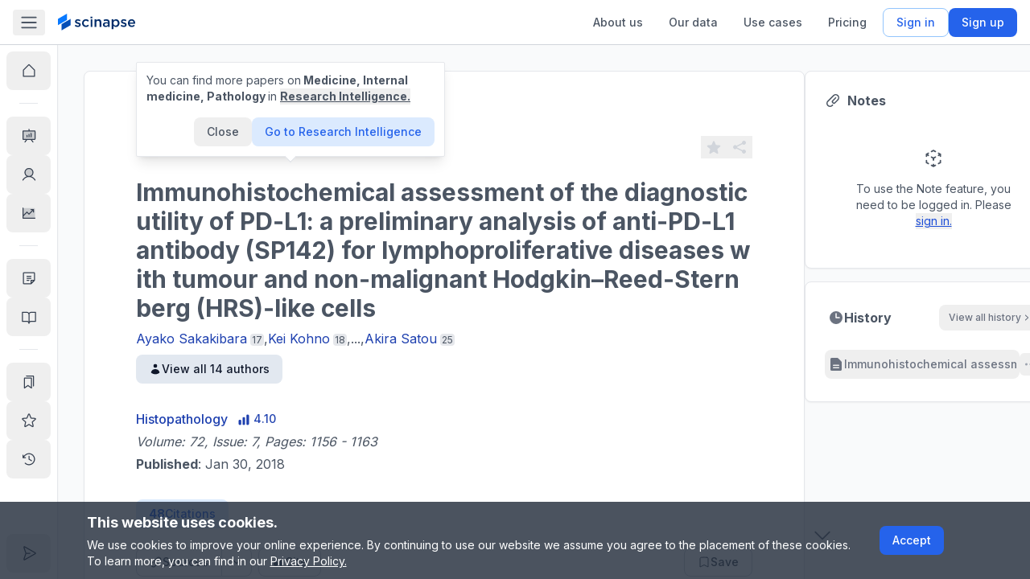

--- FILE ---
content_type: text/html; charset=utf-8
request_url: https://www.scinapse.io/papers/2794201914
body_size: 20766
content:
<!DOCTYPE html><html lang="en"><head><meta charSet="utf-8"/><meta name="next-head" content="1"/><meta name="viewport" content="width=device-width"/><meta name="next-head" content="1"/><meta itemProp="image" content="https://assets.scinapse.io/og-image.png"/><meta property="og:image" content="https://assets.scinapse.io/og-image.png"/><meta name="twitter:image" content="https://assets.scinapse.io/og-image.png"/><meta name="next-head" content="1"/><title>Immunohistochemical assessment of the diagnostic utility of &lt;scp&gt;PD&lt;/scp&gt;‐L1: a preliminary analysis of anti‐&lt;scp&gt;PD&lt;/scp&gt;‐L1 antibody (&lt;scp&gt;SP&lt;/scp&gt;142) for lymphoproliferative diseases with tumour and non‐malignant Hodgkin–Reed‐Sternberg (&lt;scp&gt;HRS&lt;/scp&gt;)‐like cells | Performance Analytics</title><meta name="next-head" content="1"/><meta itemProp="image" content="https://assets.scinapse.io/og-image.png"/><meta property="og:image" content="https://assets.scinapse.io/og-image.png"/><meta name="twitter:image" content="https://assets.scinapse.io/og-image.png"/><meta name="next-head" content="1"/><meta name="description" content="See the Influence &amp; Quality of a Paper Without Reading it."/><meta name="next-head" content="1"/><meta itemProp="name" content="Immunohistochemical assessment of the diagnostic utility of &lt;scp&gt;PD&lt;/scp&gt;‐L1: a preliminary analysis of anti‐&lt;scp&gt;PD&lt;/scp&gt;‐L1 antibody (&lt;scp&gt;SP&lt;/scp&gt;142) for lymphoproliferative diseases with tumour and non‐malignant Hodgkin–Reed‐Sternberg (&lt;scp&gt;HRS&lt;/scp&gt;)‐like cells | Performance Analytics"/><meta name="next-head" content="1"/><meta property="og:type" content="article"/><meta name="next-head" content="1"/><meta property="og:title" content="Immunohistochemical assessment of the diagnostic utility of &lt;scp&gt;PD&lt;/scp&gt;‐L1: a preliminary analysis of anti‐&lt;scp&gt;PD&lt;/scp&gt;‐L1 antibody (&lt;scp&gt;SP&lt;/scp&gt;142) for lymphoproliferative diseases with tumour and non‐malignant Hodgkin–Reed‐Sternberg (&lt;scp&gt;HRS&lt;/scp&gt;)‐like cells | Performance Analytics"/><meta name="next-head" content="1"/><meta property="og:description" content="See the Influence &amp; Quality of a Paper Without Reading it."/><meta name="next-head" content="1"/><meta property="og:url" content="https://www.scinapse.io/papers/2794201914"/><meta name="next-head" content="1"/><meta property="og:site_name" content="Scinapse"/><meta name="next-head" content="1"/><meta name="twitter:title" content="Immunohistochemical assessment of the diagnostic utility of &lt;scp&gt;PD&lt;/scp&gt;‐L1: a preliminary analysis of anti‐&lt;scp&gt;PD&lt;/scp&gt;‐L1 antibody (&lt;scp&gt;SP&lt;/scp&gt;142) for lymphoproliferative diseases with tumour and non‐malignant Hodgkin–Reed‐Sternberg (&lt;scp&gt;HRS&lt;/scp&gt;)‐like cells | Performance Analytics"/><meta name="next-head" content="1"/><meta name="twitter:description" content="See the Influence &amp; Quality of a Paper Without Reading it."/><meta name="next-head" content="1"/><meta name="twitter:site" content="@pluto_corp"/><meta name="next-head" content="1"/><meta name="twitter:creator" content="@pluto_corp"/><meta name="next-head" content="1"/><meta name="twitter:card" content="summary"/><meta name="next-head" content="1"/><link rel="meta" href="https://doi.org/https://doi.org/10.1111/his.13475"/><meta name="next-head" content="1"/><meta name="citation_journal_title" content="Histopathology"/><meta name="next-head" content="1"/><meta name="citation_author" content="Ayako Sakakibara"/><meta name="next-head" content="1"/><meta name="citation_author" content="Kei Kohno"/><meta name="next-head" content="1"/><meta name="citation_author" content="Ahmed E. Eladl"/><meta name="next-head" content="1"/><meta name="citation_author" content="Teerada Klaisuwan"/><meta name="next-head" content="1"/><meta name="citation_author" content="Eri Ishikawa"/><meta name="next-head" content="1"/><meta name="citation_author" content="Yuka Suzuki"/><meta name="next-head" content="1"/><meta name="citation_author" content="Satoko Shimada"/><meta name="next-head" content="1"/><meta name="citation_author" content="Masato Nakaguro"/><meta name="next-head" content="1"/><meta name="citation_author" content="Yoshie Shimoyama"/><meta name="next-head" content="1"/><meta name="citation_author" content="Taishi Takahara"/><meta name="next-head" content="1"/><meta name="citation_author" content="Akira Satou"/><meta name="next-head" content="1"/><meta name="citation_title" content="Immunohistochemical assessment of the diagnostic utility of &lt;scp&gt;PD&lt;/scp&gt;‐L1: a preliminary analysis of anti‐&lt;scp&gt;PD&lt;/scp&gt;‐L1 antibody (&lt;scp&gt;SP&lt;/scp&gt;142) for lymphoproliferative diseases with tumour and non‐malignant Hodgkin–Reed‐Sternberg (&lt;scp&gt;HRS&lt;/scp&gt;)‐like cells"/><meta name="next-head" content="1"/><meta name="citation_doi" content="https://doi.org/10.1111/his.13475"/><meta name="next-head" content="1"/><meta name="citation_abstract_html_url" content="https://www.scinapse.io/papers/2794201914"/><meta name="next-head" content="1"/><meta name="citation_date" content="2018/01/30T00:00:00Z"/><meta name="next-head" content="1"/><script type="application/ld+json">{&quot;@context&quot;:&quot;http://schema.org&quot;,&quot;@type&quot;:&quot;ScholarlyArticle&quot;,&quot;headline&quot;:&quot;Immunohistochemical assessment of the diagnostic utility of &lt;scp&gt;PD&lt;/scp&gt;‐L1: a preliminary analysis of anti‐&lt;scp&gt;PD&lt;/scp&gt;‐L1 antibody (&lt;scp&gt;SP&lt;/scp&gt;142) for lymphoproliferative diseases with tumour and non‐malignant Hodgkin–Reed‐Sternberg (&lt;scp&gt;HRS&lt;/scp&gt;)‐like cells&quot;,&quot;identifier&quot;:&quot;https://doi.org/10.1111/his.13475&quot;,&quot;description&quot;:&quot;Aims The programmed death 1 ( PD 1)/ PD 1 ligand ( PD ‐L1) axis plays an important role in tumour cells escape from immune control. PD ‐L1 immunohistochemistry is a useful predictor of immunotherapy response, but is still not used widely in the diagnostic setting. Here we describe results using PD ‐L1 immunohistochemistry during routine diagnostics in lymphoma. Methods and results Ninety‐one lymphoproliferative disease cases sharing tumour and non‐malignant Hodgkin–Reed‐Sternberg ( HRS )‐like cells with and without Epstein–Barr virus ( EBV ) association were investigated by immunohistochemistry for PD ‐L1 (clone SP 142). PD ‐L1 expression was present in more than 5% of tumour or non‐malignant HRS ‐like cells in 100% of EBV + classical (C) Hodgkin lymphoma ( HL ) ( n = 10) and EBV ‐negative nodular sclerosis CHL ( n = 8); 40% of EBV + diffuse large B cell lymphoma, not otherwise specified ( DLBCL – NOS ) ( n = 20); and 4% of nodal peripheral T cell lymphoma of follicular helper T cell type ( PTCL ‐ TFH ) ( n = 22). In contrast, nodular lymphocyte‐predominant HL ( n = 4), lymphocyte‐rich CHL ( n = 6), EBV + hyperplasia ( n = 8), plasmablastic lymphoma ( n = 3) and anaplastic lymphoma kinase‐negative anaplastic large cell lymphoma ( n = 5) seldom exhibited PD ‐L1 in their large cells. Assessing PD ‐L1 positivity in tumour and non‐malignant large cells was helpful in differentiating between CHL versus nodal PTCL – TFH ( P &amp;lt; 0.0001) or EBV + DLBCL – NOS ( P = 0.0052) and between EBV + DLBCL – NOS versus nodal PTCL ‐ TFH ( P = 0.0052), with PD ‐L1 expression indicating the first diagnosis in each of those sets. Conclusion Immunohistochemical evaluation of PD ‐L1 expression in tumour and non‐malignant HRS ‐like large cells may be useful for assessing either immune escape or immunodeficiency in their pathogenesis.&quot;,&quot;name&quot;:&quot;Immunohistochemical assessment of the diagnostic utility of &lt;scp&gt;PD&lt;/scp&gt;‐L1: a preliminary analysis of anti‐&lt;scp&gt;PD&lt;/scp&gt;‐L1 antibody (&lt;scp&gt;SP&lt;/scp&gt;142) for lymphoproliferative diseases with tumour and non‐malignant Hodgkin–Reed‐Sternberg (&lt;scp&gt;HRS&lt;/scp&gt;)‐like cells&quot;,&quot;image&quot;:[&quot;https://assets.pluto.im/scinapse/scinapse-logo.png&quot;],&quot;datePublished&quot;:&quot;2018-01-30T00:00:00Z&quot;,&quot;dateModified&quot;:&quot;2018-01-30T00:00:00Z&quot;,&quot;about&quot;:[{&quot;@type&quot;:&quot;Thing&quot;,&quot;name&quot;:&quot;Internal medicine&quot;},{&quot;@type&quot;:&quot;Thing&quot;,&quot;name&quot;:&quot;Pathology&quot;},{&quot;@type&quot;:&quot;Thing&quot;,&quot;name&quot;:&quot;Lymphoproliferative disorders&quot;},{&quot;@type&quot;:&quot;Thing&quot;,&quot;name&quot;:&quot;Immunotherapy&quot;},{&quot;@type&quot;:&quot;Thing&quot;,&quot;name&quot;:&quot;Lymphoma&quot;},{&quot;@type&quot;:&quot;Thing&quot;,&quot;name&quot;:&quot;Cancer&quot;},{&quot;@type&quot;:&quot;Thing&quot;,&quot;name&quot;:&quot;Immunohistochemistry&quot;},{&quot;@type&quot;:&quot;Thing&quot;,&quot;name&quot;:&quot;Immunology&quot;},{&quot;@type&quot;:&quot;Thing&quot;,&quot;name&quot;:&quot;Anaplastic large-cell lymphoma&quot;},{&quot;@type&quot;:&quot;Thing&quot;,&quot;name&quot;:&quot;Nodular sclerosis&quot;},{&quot;@type&quot;:&quot;Thing&quot;,&quot;name&quot;:&quot;Large cell&quot;},{&quot;@type&quot;:&quot;Thing&quot;,&quot;name&quot;:&quot;PD-L1&quot;},{&quot;@type&quot;:&quot;Thing&quot;,&quot;name&quot;:&quot;Adenocarcinoma&quot;},{&quot;@type&quot;:&quot;Thing&quot;,&quot;name&quot;:&quot;Hodgkin lymphoma&quot;},{&quot;@type&quot;:&quot;Thing&quot;,&quot;name&quot;:&quot;Cancer research&quot;},{&quot;@type&quot;:&quot;Thing&quot;,&quot;name&quot;:&quot;Medicine&quot;},{&quot;@type&quot;:&quot;Thing&quot;,&quot;name&quot;:&quot;Immune system&quot;}],&quot;mainEntityOfPage&quot;:&quot;https://www.scinapse.io/papers/2794201914&quot;,&quot;author&quot;:[{&quot;@type&quot;:&quot;Person&quot;,&quot;affiliation&quot;:{&quot;@type&quot;:&quot;Organization&quot;,&quot;name&quot;:&quot;&quot;}},{&quot;@type&quot;:&quot;Person&quot;,&quot;affiliation&quot;:{&quot;@type&quot;:&quot;Organization&quot;,&quot;name&quot;:&quot;&quot;}},{&quot;@type&quot;:&quot;Person&quot;,&quot;affiliation&quot;:{&quot;@type&quot;:&quot;Organization&quot;,&quot;name&quot;:&quot;&quot;}},{&quot;@type&quot;:&quot;Person&quot;,&quot;affiliation&quot;:{&quot;@type&quot;:&quot;Organization&quot;,&quot;name&quot;:&quot;&quot;}},{&quot;@type&quot;:&quot;Person&quot;,&quot;affiliation&quot;:{&quot;@type&quot;:&quot;Organization&quot;,&quot;name&quot;:&quot;&quot;}},{&quot;@type&quot;:&quot;Person&quot;,&quot;affiliation&quot;:{&quot;@type&quot;:&quot;Organization&quot;,&quot;name&quot;:&quot;&quot;}},{&quot;@type&quot;:&quot;Person&quot;,&quot;affiliation&quot;:{&quot;@type&quot;:&quot;Organization&quot;,&quot;name&quot;:&quot;&quot;}},{&quot;@type&quot;:&quot;Person&quot;,&quot;affiliation&quot;:{&quot;@type&quot;:&quot;Organization&quot;,&quot;name&quot;:&quot;&quot;}},{&quot;@type&quot;:&quot;Person&quot;,&quot;affiliation&quot;:{&quot;@type&quot;:&quot;Organization&quot;,&quot;name&quot;:&quot;&quot;}},{&quot;@type&quot;:&quot;Person&quot;,&quot;affiliation&quot;:{&quot;@type&quot;:&quot;Organization&quot;,&quot;name&quot;:&quot;&quot;}},{&quot;@type&quot;:&quot;Person&quot;,&quot;affiliation&quot;:{&quot;@type&quot;:&quot;Organization&quot;,&quot;name&quot;:&quot;&quot;}}],&quot;publisher&quot;:{&quot;@type&quot;:&quot;Organization&quot;,&quot;name&quot;:&quot;Histopathology&quot;,&quot;logo&quot;:{&quot;@type&quot;:&quot;ImageObject&quot;,&quot;url&quot;:&quot;https://assets.pluto.im/scinapse/scinapse-logo.png&quot;}}}</script><meta name="theme-color" content="#ffffff"/><link rel="icon" href="/favicon.svg"/><link rel="mask-icon" href="/mask-icon.svg" color="#0979ff"/><link rel="apple-touch-icon" href="/apple-touch-icon.png"/><link rel="manifest" href="/manifest.json"/><link rel="search" href="https://www.scinapse.io/opensearch.xml" type="application/opensearchdescription+xml" title="Scinapse.io"/><meta name="google-site-verification" content="YHiVYg7vff8VWXZge2D1aOZsT8rCUxnkjwbQqFT2QEI"/><meta name="msvalidate.01" content="55ADC81A3C8F5F3DAA9B90F27CA16E2B"/><meta name="google-signin-client_id" content="304104926631-429jkjmqj2lgme52067ecm5fk30iqpjr.apps.googleusercontent.com.apps.googleusercontent.com"/><meta name="yandex-verification" content="72253e7b270fdfa7"/><meta property="fb:app_id" content="149975229038179"/><meta name="naver-site-verification" content="b545d2f1d0d1eafaca3182a7d8b69c61b2242013"/><link rel="preconnect" href="https://fonts.gstatic.com" crossorigin /><link data-next-font="size-adjust" rel="preconnect" href="/" crossorigin="anonymous"/><link rel="preload" href="/_next/static/css/e647e0370866acd7.css" as="style"/><link rel="stylesheet" href="/_next/static/css/e647e0370866acd7.css" data-n-g=""/><link rel="preload" href="/_next/static/css/d4edce4ea70e6a73.css" as="style"/><link rel="stylesheet" href="/_next/static/css/d4edce4ea70e6a73.css" data-n-p=""/><noscript data-n-css=""></noscript><script defer="" nomodule="" src="/_next/static/chunks/polyfills-78c92fac7aa8fdd8.js"></script><script src="https://polyfill-fastly.io/v3/polyfill.min.js?features=requestAnimationFrame%2CIntersectionObserver%2CResizeObserver" defer="" data-nscript="beforeInteractive"></script><script src="/_next/static/chunks/webpack-dc5243b9bd71c15d.js" defer=""></script><script src="/_next/static/chunks/framework-56eb74ff06128874.js" defer=""></script><script src="/_next/static/chunks/main-17246614d79ab267.js" defer=""></script><script src="/_next/static/chunks/pages/_app-82123d61b98d7847.js" defer=""></script><script src="/_next/static/chunks/7536-ebd15f6074f947a5.js" defer=""></script><script src="/_next/static/chunks/9491-fb66afde253b29b4.js" defer=""></script><script src="/_next/static/chunks/2968-7b61f13e2c5a9fc8.js" defer=""></script><script src="/_next/static/chunks/2784-817f27dbb1894752.js" defer=""></script><script src="/_next/static/chunks/674-8725d53505516b8b.js" defer=""></script><script src="/_next/static/chunks/8979-cb6576f360932699.js" defer=""></script><script src="/_next/static/chunks/4104-fb601d4457aafda2.js" defer=""></script><script src="/_next/static/chunks/9625-639eef9ebd7d0a50.js" defer=""></script><script src="/_next/static/chunks/1268-5a504e29a6d25062.js" defer=""></script><script src="/_next/static/chunks/5190-19d3bddc7bcd616a.js" defer=""></script><script src="/_next/static/chunks/5817-d360598e28e56634.js" defer=""></script><script src="/_next/static/chunks/2066-ce841c9a2e105740.js" defer=""></script><script src="/_next/static/chunks/8148-80898ce0e83c63e7.js" defer=""></script><script src="/_next/static/chunks/230-93113b5b2595b817.js" defer=""></script><script src="/_next/static/chunks/2931-da025b2e75f76e24.js" defer=""></script><script src="/_next/static/chunks/1693-dbc1d43e5d84e054.js" defer=""></script><script src="/_next/static/chunks/340-8e7fd8c3761aa316.js" defer=""></script><script src="/_next/static/chunks/1703-ee07fc9f15ef85d1.js" defer=""></script><script src="/_next/static/chunks/2443-ce6508f5d7babaf6.js" defer=""></script><script src="/_next/static/chunks/6783-834d0717ccf261c9.js" defer=""></script><script src="/_next/static/chunks/pages/papers/%5Bid%5D-203bd12d4e3dc9fe.js" defer=""></script><script src="/_next/static/597DjfoHVYLElDrJhsxr-/_buildManifest.js" defer=""></script><script src="/_next/static/597DjfoHVYLElDrJhsxr-/_ssgManifest.js" defer=""></script><style data-href="https://fonts.googleapis.com/css2?family=Inter:wght@300;400;500;700;900&display=swap">@font-face{font-family:'Inter';font-style:normal;font-weight:300;font-display:swap;src:url(https://fonts.gstatic.com/l/font?kit=UcCO3FwrK3iLTeHuS_nVMrMxCp50SjIw2boKoduKmMEVuOKfMZs&skey=c491285d6722e4fa&v=v20) format('woff')}@font-face{font-family:'Inter';font-style:normal;font-weight:400;font-display:swap;src:url(https://fonts.gstatic.com/l/font?kit=UcCO3FwrK3iLTeHuS_nVMrMxCp50SjIw2boKoduKmMEVuLyfMZs&skey=c491285d6722e4fa&v=v20) format('woff')}@font-face{font-family:'Inter';font-style:normal;font-weight:500;font-display:swap;src:url(https://fonts.gstatic.com/l/font?kit=UcCO3FwrK3iLTeHuS_nVMrMxCp50SjIw2boKoduKmMEVuI6fMZs&skey=c491285d6722e4fa&v=v20) format('woff')}@font-face{font-family:'Inter';font-style:normal;font-weight:700;font-display:swap;src:url(https://fonts.gstatic.com/l/font?kit=UcCO3FwrK3iLTeHuS_nVMrMxCp50SjIw2boKoduKmMEVuFuYMZs&skey=c491285d6722e4fa&v=v20) format('woff')}@font-face{font-family:'Inter';font-style:normal;font-weight:900;font-display:swap;src:url(https://fonts.gstatic.com/l/font?kit=UcCO3FwrK3iLTeHuS_nVMrMxCp50SjIw2boKoduKmMEVuBWYMZs&skey=c491285d6722e4fa&v=v20) format('woff')}@font-face{font-family:'Inter';font-style:normal;font-weight:300;font-display:swap;src:url(https://fonts.gstatic.com/s/inter/v20/UcC73FwrK3iLTeHuS_nVMrMxCp50SjIa2JL7W0Q5n-wU.woff2) format('woff2');unicode-range:U+0460-052F,U+1C80-1C8A,U+20B4,U+2DE0-2DFF,U+A640-A69F,U+FE2E-FE2F}@font-face{font-family:'Inter';font-style:normal;font-weight:300;font-display:swap;src:url(https://fonts.gstatic.com/s/inter/v20/UcC73FwrK3iLTeHuS_nVMrMxCp50SjIa0ZL7W0Q5n-wU.woff2) format('woff2');unicode-range:U+0301,U+0400-045F,U+0490-0491,U+04B0-04B1,U+2116}@font-face{font-family:'Inter';font-style:normal;font-weight:300;font-display:swap;src:url(https://fonts.gstatic.com/s/inter/v20/UcC73FwrK3iLTeHuS_nVMrMxCp50SjIa2ZL7W0Q5n-wU.woff2) format('woff2');unicode-range:U+1F00-1FFF}@font-face{font-family:'Inter';font-style:normal;font-weight:300;font-display:swap;src:url(https://fonts.gstatic.com/s/inter/v20/UcC73FwrK3iLTeHuS_nVMrMxCp50SjIa1pL7W0Q5n-wU.woff2) format('woff2');unicode-range:U+0370-0377,U+037A-037F,U+0384-038A,U+038C,U+038E-03A1,U+03A3-03FF}@font-face{font-family:'Inter';font-style:normal;font-weight:300;font-display:swap;src:url(https://fonts.gstatic.com/s/inter/v20/UcC73FwrK3iLTeHuS_nVMrMxCp50SjIa2pL7W0Q5n-wU.woff2) format('woff2');unicode-range:U+0102-0103,U+0110-0111,U+0128-0129,U+0168-0169,U+01A0-01A1,U+01AF-01B0,U+0300-0301,U+0303-0304,U+0308-0309,U+0323,U+0329,U+1EA0-1EF9,U+20AB}@font-face{font-family:'Inter';font-style:normal;font-weight:300;font-display:swap;src:url(https://fonts.gstatic.com/s/inter/v20/UcC73FwrK3iLTeHuS_nVMrMxCp50SjIa25L7W0Q5n-wU.woff2) format('woff2');unicode-range:U+0100-02BA,U+02BD-02C5,U+02C7-02CC,U+02CE-02D7,U+02DD-02FF,U+0304,U+0308,U+0329,U+1D00-1DBF,U+1E00-1E9F,U+1EF2-1EFF,U+2020,U+20A0-20AB,U+20AD-20C0,U+2113,U+2C60-2C7F,U+A720-A7FF}@font-face{font-family:'Inter';font-style:normal;font-weight:300;font-display:swap;src:url(https://fonts.gstatic.com/s/inter/v20/UcC73FwrK3iLTeHuS_nVMrMxCp50SjIa1ZL7W0Q5nw.woff2) format('woff2');unicode-range:U+0000-00FF,U+0131,U+0152-0153,U+02BB-02BC,U+02C6,U+02DA,U+02DC,U+0304,U+0308,U+0329,U+2000-206F,U+20AC,U+2122,U+2191,U+2193,U+2212,U+2215,U+FEFF,U+FFFD}@font-face{font-family:'Inter';font-style:normal;font-weight:400;font-display:swap;src:url(https://fonts.gstatic.com/s/inter/v20/UcC73FwrK3iLTeHuS_nVMrMxCp50SjIa2JL7W0Q5n-wU.woff2) format('woff2');unicode-range:U+0460-052F,U+1C80-1C8A,U+20B4,U+2DE0-2DFF,U+A640-A69F,U+FE2E-FE2F}@font-face{font-family:'Inter';font-style:normal;font-weight:400;font-display:swap;src:url(https://fonts.gstatic.com/s/inter/v20/UcC73FwrK3iLTeHuS_nVMrMxCp50SjIa0ZL7W0Q5n-wU.woff2) format('woff2');unicode-range:U+0301,U+0400-045F,U+0490-0491,U+04B0-04B1,U+2116}@font-face{font-family:'Inter';font-style:normal;font-weight:400;font-display:swap;src:url(https://fonts.gstatic.com/s/inter/v20/UcC73FwrK3iLTeHuS_nVMrMxCp50SjIa2ZL7W0Q5n-wU.woff2) format('woff2');unicode-range:U+1F00-1FFF}@font-face{font-family:'Inter';font-style:normal;font-weight:400;font-display:swap;src:url(https://fonts.gstatic.com/s/inter/v20/UcC73FwrK3iLTeHuS_nVMrMxCp50SjIa1pL7W0Q5n-wU.woff2) format('woff2');unicode-range:U+0370-0377,U+037A-037F,U+0384-038A,U+038C,U+038E-03A1,U+03A3-03FF}@font-face{font-family:'Inter';font-style:normal;font-weight:400;font-display:swap;src:url(https://fonts.gstatic.com/s/inter/v20/UcC73FwrK3iLTeHuS_nVMrMxCp50SjIa2pL7W0Q5n-wU.woff2) format('woff2');unicode-range:U+0102-0103,U+0110-0111,U+0128-0129,U+0168-0169,U+01A0-01A1,U+01AF-01B0,U+0300-0301,U+0303-0304,U+0308-0309,U+0323,U+0329,U+1EA0-1EF9,U+20AB}@font-face{font-family:'Inter';font-style:normal;font-weight:400;font-display:swap;src:url(https://fonts.gstatic.com/s/inter/v20/UcC73FwrK3iLTeHuS_nVMrMxCp50SjIa25L7W0Q5n-wU.woff2) format('woff2');unicode-range:U+0100-02BA,U+02BD-02C5,U+02C7-02CC,U+02CE-02D7,U+02DD-02FF,U+0304,U+0308,U+0329,U+1D00-1DBF,U+1E00-1E9F,U+1EF2-1EFF,U+2020,U+20A0-20AB,U+20AD-20C0,U+2113,U+2C60-2C7F,U+A720-A7FF}@font-face{font-family:'Inter';font-style:normal;font-weight:400;font-display:swap;src:url(https://fonts.gstatic.com/s/inter/v20/UcC73FwrK3iLTeHuS_nVMrMxCp50SjIa1ZL7W0Q5nw.woff2) format('woff2');unicode-range:U+0000-00FF,U+0131,U+0152-0153,U+02BB-02BC,U+02C6,U+02DA,U+02DC,U+0304,U+0308,U+0329,U+2000-206F,U+20AC,U+2122,U+2191,U+2193,U+2212,U+2215,U+FEFF,U+FFFD}@font-face{font-family:'Inter';font-style:normal;font-weight:500;font-display:swap;src:url(https://fonts.gstatic.com/s/inter/v20/UcC73FwrK3iLTeHuS_nVMrMxCp50SjIa2JL7W0Q5n-wU.woff2) format('woff2');unicode-range:U+0460-052F,U+1C80-1C8A,U+20B4,U+2DE0-2DFF,U+A640-A69F,U+FE2E-FE2F}@font-face{font-family:'Inter';font-style:normal;font-weight:500;font-display:swap;src:url(https://fonts.gstatic.com/s/inter/v20/UcC73FwrK3iLTeHuS_nVMrMxCp50SjIa0ZL7W0Q5n-wU.woff2) format('woff2');unicode-range:U+0301,U+0400-045F,U+0490-0491,U+04B0-04B1,U+2116}@font-face{font-family:'Inter';font-style:normal;font-weight:500;font-display:swap;src:url(https://fonts.gstatic.com/s/inter/v20/UcC73FwrK3iLTeHuS_nVMrMxCp50SjIa2ZL7W0Q5n-wU.woff2) format('woff2');unicode-range:U+1F00-1FFF}@font-face{font-family:'Inter';font-style:normal;font-weight:500;font-display:swap;src:url(https://fonts.gstatic.com/s/inter/v20/UcC73FwrK3iLTeHuS_nVMrMxCp50SjIa1pL7W0Q5n-wU.woff2) format('woff2');unicode-range:U+0370-0377,U+037A-037F,U+0384-038A,U+038C,U+038E-03A1,U+03A3-03FF}@font-face{font-family:'Inter';font-style:normal;font-weight:500;font-display:swap;src:url(https://fonts.gstatic.com/s/inter/v20/UcC73FwrK3iLTeHuS_nVMrMxCp50SjIa2pL7W0Q5n-wU.woff2) format('woff2');unicode-range:U+0102-0103,U+0110-0111,U+0128-0129,U+0168-0169,U+01A0-01A1,U+01AF-01B0,U+0300-0301,U+0303-0304,U+0308-0309,U+0323,U+0329,U+1EA0-1EF9,U+20AB}@font-face{font-family:'Inter';font-style:normal;font-weight:500;font-display:swap;src:url(https://fonts.gstatic.com/s/inter/v20/UcC73FwrK3iLTeHuS_nVMrMxCp50SjIa25L7W0Q5n-wU.woff2) format('woff2');unicode-range:U+0100-02BA,U+02BD-02C5,U+02C7-02CC,U+02CE-02D7,U+02DD-02FF,U+0304,U+0308,U+0329,U+1D00-1DBF,U+1E00-1E9F,U+1EF2-1EFF,U+2020,U+20A0-20AB,U+20AD-20C0,U+2113,U+2C60-2C7F,U+A720-A7FF}@font-face{font-family:'Inter';font-style:normal;font-weight:500;font-display:swap;src:url(https://fonts.gstatic.com/s/inter/v20/UcC73FwrK3iLTeHuS_nVMrMxCp50SjIa1ZL7W0Q5nw.woff2) format('woff2');unicode-range:U+0000-00FF,U+0131,U+0152-0153,U+02BB-02BC,U+02C6,U+02DA,U+02DC,U+0304,U+0308,U+0329,U+2000-206F,U+20AC,U+2122,U+2191,U+2193,U+2212,U+2215,U+FEFF,U+FFFD}@font-face{font-family:'Inter';font-style:normal;font-weight:700;font-display:swap;src:url(https://fonts.gstatic.com/s/inter/v20/UcC73FwrK3iLTeHuS_nVMrMxCp50SjIa2JL7W0Q5n-wU.woff2) format('woff2');unicode-range:U+0460-052F,U+1C80-1C8A,U+20B4,U+2DE0-2DFF,U+A640-A69F,U+FE2E-FE2F}@font-face{font-family:'Inter';font-style:normal;font-weight:700;font-display:swap;src:url(https://fonts.gstatic.com/s/inter/v20/UcC73FwrK3iLTeHuS_nVMrMxCp50SjIa0ZL7W0Q5n-wU.woff2) format('woff2');unicode-range:U+0301,U+0400-045F,U+0490-0491,U+04B0-04B1,U+2116}@font-face{font-family:'Inter';font-style:normal;font-weight:700;font-display:swap;src:url(https://fonts.gstatic.com/s/inter/v20/UcC73FwrK3iLTeHuS_nVMrMxCp50SjIa2ZL7W0Q5n-wU.woff2) format('woff2');unicode-range:U+1F00-1FFF}@font-face{font-family:'Inter';font-style:normal;font-weight:700;font-display:swap;src:url(https://fonts.gstatic.com/s/inter/v20/UcC73FwrK3iLTeHuS_nVMrMxCp50SjIa1pL7W0Q5n-wU.woff2) format('woff2');unicode-range:U+0370-0377,U+037A-037F,U+0384-038A,U+038C,U+038E-03A1,U+03A3-03FF}@font-face{font-family:'Inter';font-style:normal;font-weight:700;font-display:swap;src:url(https://fonts.gstatic.com/s/inter/v20/UcC73FwrK3iLTeHuS_nVMrMxCp50SjIa2pL7W0Q5n-wU.woff2) format('woff2');unicode-range:U+0102-0103,U+0110-0111,U+0128-0129,U+0168-0169,U+01A0-01A1,U+01AF-01B0,U+0300-0301,U+0303-0304,U+0308-0309,U+0323,U+0329,U+1EA0-1EF9,U+20AB}@font-face{font-family:'Inter';font-style:normal;font-weight:700;font-display:swap;src:url(https://fonts.gstatic.com/s/inter/v20/UcC73FwrK3iLTeHuS_nVMrMxCp50SjIa25L7W0Q5n-wU.woff2) format('woff2');unicode-range:U+0100-02BA,U+02BD-02C5,U+02C7-02CC,U+02CE-02D7,U+02DD-02FF,U+0304,U+0308,U+0329,U+1D00-1DBF,U+1E00-1E9F,U+1EF2-1EFF,U+2020,U+20A0-20AB,U+20AD-20C0,U+2113,U+2C60-2C7F,U+A720-A7FF}@font-face{font-family:'Inter';font-style:normal;font-weight:700;font-display:swap;src:url(https://fonts.gstatic.com/s/inter/v20/UcC73FwrK3iLTeHuS_nVMrMxCp50SjIa1ZL7W0Q5nw.woff2) format('woff2');unicode-range:U+0000-00FF,U+0131,U+0152-0153,U+02BB-02BC,U+02C6,U+02DA,U+02DC,U+0304,U+0308,U+0329,U+2000-206F,U+20AC,U+2122,U+2191,U+2193,U+2212,U+2215,U+FEFF,U+FFFD}@font-face{font-family:'Inter';font-style:normal;font-weight:900;font-display:swap;src:url(https://fonts.gstatic.com/s/inter/v20/UcC73FwrK3iLTeHuS_nVMrMxCp50SjIa2JL7W0Q5n-wU.woff2) format('woff2');unicode-range:U+0460-052F,U+1C80-1C8A,U+20B4,U+2DE0-2DFF,U+A640-A69F,U+FE2E-FE2F}@font-face{font-family:'Inter';font-style:normal;font-weight:900;font-display:swap;src:url(https://fonts.gstatic.com/s/inter/v20/UcC73FwrK3iLTeHuS_nVMrMxCp50SjIa0ZL7W0Q5n-wU.woff2) format('woff2');unicode-range:U+0301,U+0400-045F,U+0490-0491,U+04B0-04B1,U+2116}@font-face{font-family:'Inter';font-style:normal;font-weight:900;font-display:swap;src:url(https://fonts.gstatic.com/s/inter/v20/UcC73FwrK3iLTeHuS_nVMrMxCp50SjIa2ZL7W0Q5n-wU.woff2) format('woff2');unicode-range:U+1F00-1FFF}@font-face{font-family:'Inter';font-style:normal;font-weight:900;font-display:swap;src:url(https://fonts.gstatic.com/s/inter/v20/UcC73FwrK3iLTeHuS_nVMrMxCp50SjIa1pL7W0Q5n-wU.woff2) format('woff2');unicode-range:U+0370-0377,U+037A-037F,U+0384-038A,U+038C,U+038E-03A1,U+03A3-03FF}@font-face{font-family:'Inter';font-style:normal;font-weight:900;font-display:swap;src:url(https://fonts.gstatic.com/s/inter/v20/UcC73FwrK3iLTeHuS_nVMrMxCp50SjIa2pL7W0Q5n-wU.woff2) format('woff2');unicode-range:U+0102-0103,U+0110-0111,U+0128-0129,U+0168-0169,U+01A0-01A1,U+01AF-01B0,U+0300-0301,U+0303-0304,U+0308-0309,U+0323,U+0329,U+1EA0-1EF9,U+20AB}@font-face{font-family:'Inter';font-style:normal;font-weight:900;font-display:swap;src:url(https://fonts.gstatic.com/s/inter/v20/UcC73FwrK3iLTeHuS_nVMrMxCp50SjIa25L7W0Q5n-wU.woff2) format('woff2');unicode-range:U+0100-02BA,U+02BD-02C5,U+02C7-02CC,U+02CE-02D7,U+02DD-02FF,U+0304,U+0308,U+0329,U+1D00-1DBF,U+1E00-1E9F,U+1EF2-1EFF,U+2020,U+20A0-20AB,U+20AD-20C0,U+2113,U+2C60-2C7F,U+A720-A7FF}@font-face{font-family:'Inter';font-style:normal;font-weight:900;font-display:swap;src:url(https://fonts.gstatic.com/s/inter/v20/UcC73FwrK3iLTeHuS_nVMrMxCp50SjIa1ZL7W0Q5nw.woff2) format('woff2');unicode-range:U+0000-00FF,U+0131,U+0152-0153,U+02BB-02BC,U+02C6,U+02DA,U+02DC,U+0304,U+0308,U+0329,U+2000-206F,U+20AC,U+2122,U+2191,U+2193,U+2212,U+2215,U+FEFF,U+FFFD}</style></head><body class="antialiased"><div id="__next"><div><div></div><div></div><script async="" data-measurement-id="G-EDW5TB6KYV" src="https://js.storylane.io/js/v1/storylane.js"></script><div><div></div><div></div><div id="portal-root"></div><div></div><div></div><div></div><div></div><main class="__variable_db011d font-sans max-h-screen"><div><div><div></div><div class="fixed left-0 right-0 top-navbar flex w-full items-center justify-center transition-opacity px-4 text-sm md:py-2 md:text-base opacity-0" style="background-color:#0979FF;height:46px;box-shadow:0px 5px 4px 0px #00000040"></div><div><div><div class="md:hidden"><nav class="section-full z-header fixed top-0 flex h-navbar w-full items-center justify-between gap-x-4 border-b border-b-gray-300 bg-white transition-shadow md:section-header shadow-none"><div class="flex w-full items-center gap-x-8"><a class="w-6 flex-shrink-0" href="/app"><i class="w-6"><svg viewBox="0 0 116 152" fill="none" xmlns="http://www.w3.org/2000/svg"><path fill-rule="evenodd" clip-rule="evenodd" d="M0 47.5V104.5l82.272-47.5V0L0 47.5Z" fill="#0979FF"></path><path fill-rule="evenodd" clip-rule="evenodd" d="M32.907 95v57l82.273-47.5V47.501L32.907 94.999Z" fill="#054EB7"></path></svg></i></a><div class="relative flex max-w-lg items-center rounded bg-white p-1 text-sm md:hidden xs:w-full xs:justify-between xs:border xs:border-gray-300 max-h-9 shrink"><div class="hidden whitespace-nowrap px-2 py-1.5 text-gray-400 xs:block">Search everything</div><button class="text-gray-500"><span class="inline-flex items-center justify-center rounded transition-colors hover:bg-gray-100 shrink-0 p-2 text-gray-400 hover:text-gray-600"><svg xmlns="http://www.w3.org/2000/svg" viewBox="0 0 20 20" fill="currentColor" aria-hidden="true" class="w-5"><path fill-rule="evenodd" d="M9 3.5a5.5 5.5 0 100 11 5.5 5.5 0 000-11zM2 9a7 7 0 1112.452 4.391l3.328 3.329a.75.75 0 11-1.06 1.06l-3.329-3.328A7 7 0 012 9z" clip-rule="evenodd"></path></svg></span></button></div></div><button class="rounded px-2 py-1 hover:bg-gray-100 md:block"><svg xmlns="http://www.w3.org/2000/svg" viewBox="0 0 20 20" fill="currentColor" aria-hidden="true" class="w-6 text-gray-600"><path fill-rule="evenodd" d="M2 4.75A.75.75 0 012.75 4h14.5a.75.75 0 010 1.5H2.75A.75.75 0 012 4.75zM2 10a.75.75 0 01.75-.75h14.5a.75.75 0 010 1.5H2.75A.75.75 0 012 10zm0 5.25a.75.75 0 01.75-.75h14.5a.75.75 0 010 1.5H2.75a.75.75 0 01-.75-.75z" clip-rule="evenodd"></path></svg></button></nav></div><div class="hidden md:block"><nav class="section-full z-header fixed top-0 flex h-navbar w-full items-center justify-between gap-x-4 border-b border-b-gray-300 bg-white transition-shadow md:section-header shadow-none"><div class="flex max-w-full flex-shrink-0 items-center justify-between gap-x-4 md:max-w-sm"><button class="relative rounded px-2 py-1 hover:bg-gray-100 md:block"><svg xmlns="http://www.w3.org/2000/svg" viewBox="0 0 20 20" fill="currentColor" aria-hidden="true" class="absolute w-6 text-gray-600 opacity-100 transition-opacity"><path fill-rule="evenodd" d="M2 4.75A.75.75 0 012.75 4h14.5a.75.75 0 010 1.5H2.75A.75.75 0 012 4.75zM2 10a.75.75 0 01.75-.75h14.5a.75.75 0 010 1.5H2.75A.75.75 0 012 10zm0 5.25a.75.75 0 01.75-.75h14.5a.75.75 0 010 1.5H2.75a.75.75 0 01-.75-.75z" clip-rule="evenodd"></path></svg><svg xmlns="http://www.w3.org/2000/svg" viewBox="0 0 20 20" fill="currentColor" aria-hidden="true" class="absolute w-6 text-gray-600 opacity-0 transition-opacity duration-150"><path fill-rule="evenodd" d="M10.21 14.77a.75.75 0 01.02-1.06L14.168 10 10.23 6.29a.75.75 0 111.04-1.08l4.5 4.25a.75.75 0 010 1.08l-4.5 4.25a.75.75 0 01-1.06-.02z" clip-rule="evenodd"></path><path fill-rule="evenodd" d="M4.21 14.77a.75.75 0 01.02-1.06L8.168 10 4.23 6.29a.75.75 0 111.04-1.08l4.5 4.25a.75.75 0 010 1.08l-4.5 4.25a.75.75 0 01-1.06-.02z" clip-rule="evenodd"></path></svg><div class="h-6 w-6"></div></button><a class="ml-4 w-24" href="/app"><i class="w-24"><svg viewBox="0 0 192 42" fill="none" xmlns="http://www.w3.org/2000/svg" aria-label="Scinapse header logo"><path fill-rule="evenodd" clip-rule="evenodd" d="M0 13.002v15.601l22.52-13.002V0L0 13.002Z" fill="#0979FF"></path><path fill-rule="evenodd" clip-rule="evenodd" d="M9.007 26.003v15.602l22.52-13.002V13.002L9.006 26.003Z" fill="#054EB7"></path><path fill-rule="evenodd" clip-rule="evenodd" d="M81.083 11.308V7.25h4.623v4.058h-4.623ZM81.26 32.8V14.167h4.305V32.8H81.26Zm-11.752.423c1.811 0 3.305-.323 4.482-.97a11.737 11.737 0 0 0 3.141-2.524l-2.576-2.54a10.227 10.227 0 0 1-2.17 1.675c-.765.436-1.654.654-2.665.654-.823 0-1.576-.159-2.258-.477a5.508 5.508 0 0 1-1.765-1.288 5.761 5.761 0 0 1-1.147-1.905 6.844 6.844 0 0 1-.406-2.365c0-.823.135-1.593.406-2.312.27-.717.64-1.346 1.111-1.888.47-.54 1.035-.97 1.694-1.288a4.886 4.886 0 0 1 2.153-.476c1.081 0 1.994.218 2.735.653.74.435 1.44.994 2.1 1.676l2.647-2.858a10.386 10.386 0 0 0-3.053-2.33c-1.165-.587-2.63-.882-4.394-.882-1.389 0-2.677.26-3.865.777a9.553 9.553 0 0 0-3.082 2.118 9.801 9.801 0 0 0-2.758 6.88c0 1.342.243 2.595.73 3.76a9.66 9.66 0 0 0 2.028 3.07 9.491 9.491 0 0 0 3.064 2.082c1.177.506 2.46.758 3.848.758Zm-14.981-1.535a5.031 5.031 0 0 0 1.464-1.817l-.002-.002c.354-.73.53-1.589.53-2.577v-.07c0-.848-.177-1.565-.53-2.153a5.182 5.182 0 0 0-1.359-1.5 8.58 8.58 0 0 0-1.853-1.041 23.9 23.9 0 0 0-2.046-.741 38.974 38.974 0 0 1-1.57-.512 10.482 10.482 0 0 1-1.341-.564c-.388-.2-.7-.424-.935-.671a1.213 1.213 0 0 1-.353-.865v-.07c0-.541.23-.988.688-1.341.459-.353 1.099-.53 1.923-.53.777 0 1.624.16 2.541.477.918.318 1.823.748 2.718 1.288l1.693-3.035a12.792 12.792 0 0 0-3.282-1.553 11.861 11.861 0 0 0-3.564-.564c-.918 0-1.782.129-2.594.388a6.312 6.312 0 0 0-2.117 1.13 5.272 5.272 0 0 0-1.412 1.799c-.341.706-.511 1.494-.511 2.364v.071c0 .894.176 1.641.53 2.241.352.6.805 1.106 1.358 1.518a7.471 7.471 0 0 0 1.87 1.006c.695.259 1.383.494 2.066.706.54.165 1.063.323 1.57.476.505.153.953.33 1.34.53.389.2.695.43.918.688.224.26.336.565.336.918v.07c0 .613-.253 1.1-.759 1.465-.506.366-1.17.548-2.135.548-.965 0-1.971-.195-3.017-.583-1.047-.388-2.077-.958-3.088-1.712l-1.906 2.894a13.056 13.056 0 0 0 3.83 2.083c1.376.47 2.735.706 4.076.706.964 0 1.87-.124 2.717-.37.847-.248 1.582-.613 2.206-1.095ZM91.105 32.8h4.306V22.307c0-1.454.385-2.587 1.154-3.397.77-.809 1.75-1.215 3.009-1.215s2.233.394 2.921 1.18c.688.787 1.032 1.908 1.032 3.363V32.8h4.306V20.943c0-2.188-.575-3.93-1.724-5.223-1.15-1.294-2.78-1.94-4.892-1.94-.727 0-1.378.088-1.953.266a6.537 6.537 0 0 0-2.85 1.78c-.364.392-.698.813-1.003 1.264v-2.923h-4.306V32.8Zm33.279 0v-2.293c-.635.753-1.446 1.388-2.435 1.905-.988.518-2.188.777-3.6.777a8.57 8.57 0 0 1-2.541-.37c-.8-.248-1.5-.612-2.1-1.094a5.44 5.44 0 0 1-1.447-1.8c-.365-.718-.547-1.547-.547-2.488v-.07c0-1.012.188-1.895.565-2.647a5.15 5.15 0 0 1 1.57-1.87c.671-.495 1.47-.865 2.4-1.112.929-.247 1.934-.37 3.017-.37s2.088.07 2.876.211c.788.141 1.547.33 2.276.565v-.459c0-1.293-.394-2.281-1.182-2.964-.788-.682-1.923-1.024-3.406-1.024-1.058 0-1.999.106-2.823.318-.824.212-1.659.494-2.505.847l-1.165-3.423a19.649 19.649 0 0 1 3.176-1.13c1.082-.282 2.388-.423 3.917-.423 2.776 0 4.835.688 6.176 2.064 1.341 1.376 2.012 3.312 2.012 5.805V32.8h-4.235.001Zm.106-7.905a10.955 10.955 0 0 0-1.923-.53 12.538 12.538 0 0 0-2.347-.211c-1.341 0-2.388.26-3.141.776-.753.518-1.129 1.26-1.129 2.224v.07c0 .895.347 1.577 1.041 2.047.693.471 1.547.706 2.559.706.705 0 1.359-.094 1.958-.282a5.064 5.064 0 0 0 1.571-.794c.446-.34.794-.753 1.041-1.235.247-.482.37-1.017.37-1.606v-1.165Zm25.815 5.77c.812-.835 1.459-1.853 1.941-3.052.481-1.2.723-2.577.723-4.13 0-1.552-.246-2.928-.74-4.128-.493-1.2-1.144-2.218-1.954-3.053a8.114 8.114 0 0 0-2.763-1.888 8.377 8.377 0 0 0-3.204-.635c-1.502 0-2.757.335-3.767 1.005a9.301 9.301 0 0 0-2.534 2.488v-3.105h-4.306v24.28h4.306l-.035-8.54c.658.87 1.493 1.635 2.505 2.293 1.011.659 2.281.988 3.811.988a8.53 8.53 0 0 0 3.229-.635 8.086 8.086 0 0 0 2.788-1.888Zm-3.211-11.557a5.724 5.724 0 0 1 1.147 1.888c.283.74.424 1.57.424 2.488 0 .917-.142 1.747-.424 2.488-.283.74-.665 1.37-1.147 1.888a5.103 5.103 0 0 1-3.759 1.623 5.23 5.23 0 0 1-2.082-.424 5.066 5.066 0 0 1-1.729-1.217 6.05 6.05 0 0 1-1.183-1.888c-.294-.73-.441-1.553-.441-2.47 0-.918.147-1.74.441-2.47a6.056 6.056 0 0 1 1.183-1.889 5.076 5.076 0 0 1 1.729-1.217 5.222 5.222 0 0 1 2.082-.424c.73 0 1.418.142 2.065.424a5.053 5.053 0 0 1 1.694 1.2Zm23.027 10.763a5.03 5.03 0 0 1-1.465 1.817c-.624.482-1.359.847-2.206 1.094a9.654 9.654 0 0 1-2.717.37c-1.341 0-2.7-.235-4.076-.705a13.061 13.061 0 0 1-3.83-2.083l1.906-2.894c1.011.754 2.041 1.324 3.088 1.712 1.046.388 2.052.583 3.017.583.965 0 1.629-.183 2.135-.548.506-.364.759-.852.759-1.465v-.07c0-.353-.112-.659-.336-.918-.223-.259-.529-.488-.917-.688a8.034 8.034 0 0 0-1.341-.53c-.506-.153-1.03-.311-1.57-.476a38.119 38.119 0 0 1-2.064-.706 7.47 7.47 0 0 1-1.871-1.006 5.087 5.087 0 0 1-1.359-1.518c-.353-.6-.529-1.347-.529-2.24v-.072c0-.87.17-1.658.512-2.364a5.26 5.26 0 0 1 1.411-1.8c.6-.494 1.306-.87 2.118-1.13a8.488 8.488 0 0 1 2.594-.387c1.176 0 2.364.188 3.564.565 1.199.376 2.293.894 3.282 1.552L168.532 19c-.894-.54-1.8-.97-2.717-1.288-.918-.318-1.765-.476-2.541-.476-.825 0-1.465.176-1.924.529-.458.353-.688.8-.688 1.34v.071c0 .33.118.618.353.865s.547.471.935.67c.388.2.835.389 1.341.565.506.177 1.029.348 1.57.512.683.212 1.365.459 2.047.74.682.283 1.3.63 1.853 1.042a5.19 5.19 0 0 1 1.359 1.5c.353.588.529 1.306.529 2.152v.071c0 .988-.176 1.847-.529 2.576l.001.003Zm13.481-.14c-1.388 0-2.565-.407-3.529-1.218-.965-.812-1.577-1.982-1.836-3.512h13.693c.023-.212.04-.411.052-.6.012-.188.018-.376.018-.564a12.99 12.99 0 0 0-.565-3.847c-.376-1.223-.935-2.294-1.676-3.211-.741-.918-1.671-1.647-2.788-2.189-1.118-.54-2.418-.812-3.9-.812-1.34 0-2.564.26-3.67.777a9.123 9.123 0 0 0-2.876 2.1 9.492 9.492 0 0 0-1.888 3.088 10.541 10.541 0 0 0-.67 3.776c0 1.459.247 2.782.741 3.97.494 1.188 1.169 2.206 2.029 3.053a9.145 9.145 0 0 0 3.035 1.976c1.164.47 2.417.706 3.758.706 1.717 0 3.194-.318 4.429-.953a10.321 10.321 0 0 0 3.194-2.54l-2.505-2.224c-.753.729-1.517 1.282-2.294 1.658-.776.377-1.694.565-2.752.565Zm3.706-9.476c.234.6.388 1.24.458 1.923h-9.563c.188-1.458.711-2.64 1.57-3.546.859-.906 1.947-1.359 3.265-1.359.705 0 1.335.13 1.888.388.552.26 1.028.606 1.429 1.041.4.436.717.953.953 1.553Z" fill="#022D6B"></path></svg></i></a><div></div></div><div class="flex items-center space-x-2 text-sm font-medium"></div></nav></div></div><div><div class="section-sidebar w-full duration-150 -translate-x-full md:section-sidebar-folded md:w-full md:translate-x-0 z-sidebar flex-shrink-0 border-r bg-white pb-2 pt-2 shadow-sm transition-all h-viewport fixed bottom-0 left-0 top-navbar hidden flex-col justify-between md:flex"><div class="px-2"><div class="group"><a href="/app"><button data-state="closed" aria-expanded="false" aria-haspopup="dialog" class="inline-flex justify-center whitespace-nowrap rounded-lg text-sm font-medium transition-colors focus-visible:outline-none disabled:pointer-events-none disabled:opacity-50 hover:bg-gray-100 text-gray-600 active:bg-gray-200/90 h-full w-full flex-col items-start p-0 text-left group-hover:bg-gray-100"><div class="relative flex h-12 w-full items-center justify-center gap-x-2 p-2"><div class="flex h-8 w-10 shrink-0 items-center justify-center px-4 py-1.5 text-gray-700 group-hover:text-gray-700"><div><svg xmlns="http://www.w3.org/2000/svg" width="1em" height="1em" fill="currentColor" viewBox="0 0 256 256" class="h-5 w-5 shrink-0"><path d="M219.31,108.68l-80-80a16,16,0,0,0-22.62,0l-80,80A15.87,15.87,0,0,0,32,120v96a8,8,0,0,0,8,8H216a8,8,0,0,0,8-8V120A15.87,15.87,0,0,0,219.31,108.68ZM208,208H48V120l80-80,80,80Z"></path></svg></div></div><div class="hidden transition-all">Home</div></div></button></a></div></div><div class="my-4 px-6"><div class="h-[1px] bg-gray-200"></div></div><div class="flex flex-1 flex-col justify-between overflow-y-auto overflow-x-hidden"><div class="overflow-y-auto overflow-x-hidden scrollbar-hide"><div class="px-2"><div class="group"><span><button data-state="closed" aria-expanded="false" aria-haspopup="dialog" class="inline-flex justify-center whitespace-nowrap rounded-lg text-sm font-medium transition-colors focus-visible:outline-none disabled:pointer-events-none disabled:opacity-50 hover:bg-gray-100 text-gray-600 active:bg-gray-200/90 h-full w-full flex-col items-start p-0 text-left group-hover:bg-gray-100"><div class="relative flex h-12 w-full items-center justify-center gap-x-2 p-2"><div class="flex h-8 w-10 shrink-0 items-center justify-center px-4 py-1.5 text-gray-700 group-hover:text-gray-700"><div><svg xmlns="http://www.w3.org/2000/svg" width="1em" height="1em" fill="currentColor" viewBox="0 0 256 256" class="size-5 shrink-0"><path d="M224,56V176a8,8,0,0,1-8,8H40a8,8,0,0,1-8-8V56a8,8,0,0,1,8-8H216A8,8,0,0,1,224,56Z" opacity="0.2"></path><path d="M216,40H136V24a8,8,0,0,0-16,0V40H40A16,16,0,0,0,24,56V176a16,16,0,0,0,16,16H79.36L57.75,219a8,8,0,0,0,12.5,10l29.59-37h56.32l29.59,37a8,8,0,1,0,12.5-10l-21.61-27H216a16,16,0,0,0,16-16V56A16,16,0,0,0,216,40Zm0,136H40V56H216V176ZM104,120v24a8,8,0,0,1-16,0V120a8,8,0,0,1,16,0Zm32-16v40a8,8,0,0,1-16,0V104a8,8,0,0,1,16,0Zm32-16v56a8,8,0,0,1-16,0V88a8,8,0,0,1,16,0Z"></path></svg></div></div><div class="hidden transition-all">Research Intelligence</div></div></button></span></div><div class="group"><a href="/expert-finder"><button data-state="closed" aria-expanded="false" aria-haspopup="dialog" class="inline-flex justify-center whitespace-nowrap rounded-lg text-sm font-medium transition-colors focus-visible:outline-none disabled:pointer-events-none disabled:opacity-50 hover:bg-gray-100 text-gray-600 active:bg-gray-200/90 h-full w-full flex-col items-start p-0 text-left group-hover:bg-gray-100"><div class="relative flex h-12 w-full items-center justify-center gap-x-2 p-2"><div class="flex h-8 w-10 shrink-0 items-center justify-center px-4 py-1.5 text-gray-700 group-hover:text-gray-700"><div><svg xmlns="http://www.w3.org/2000/svg" width="1em" height="1em" fill="currentColor" viewBox="0 0 256 256" class="size-5"><path d="M192,96a64,64,0,1,1-64-64A64,64,0,0,1,192,96Z" opacity="0.2"></path><path d="M230.92,212c-15.23-26.33-38.7-45.21-66.09-54.16a72,72,0,1,0-73.66,0C63.78,166.78,40.31,185.66,25.08,212a8,8,0,1,0,13.85,8c18.84-32.56,52.14-52,89.07-52s70.23,19.44,89.07,52a8,8,0,1,0,13.85-8ZM72,96a56,56,0,1,1,56,56A56.06,56.06,0,0,1,72,96Z"></path></svg></div></div><div class="hidden transition-all">Expert Finder</div></div></button></a></div><div class="group"><a href="/scinapse-trends"><button data-state="closed" aria-expanded="false" aria-haspopup="dialog" class="inline-flex justify-center whitespace-nowrap rounded-lg text-sm font-medium transition-colors focus-visible:outline-none disabled:pointer-events-none disabled:opacity-50 hover:bg-gray-100 text-gray-600 active:bg-gray-200/90 h-full w-full flex-col items-start p-0 text-left group-hover:bg-gray-100"><div class="relative flex h-12 w-full items-center justify-center gap-x-2 p-2"><div class="flex h-8 w-10 shrink-0 items-center justify-center px-4 py-1.5 text-gray-700 group-hover:text-gray-700"><div><svg xmlns="http://www.w3.org/2000/svg" width="1em" height="1em" fill="currentColor" viewBox="0 0 256 256" class="size-5 shrink-0"><path d="M224,64V208H32V48H208A16,16,0,0,1,224,64Z" opacity="0.2"></path><path d="M232,208a8,8,0,0,1-8,8H32a8,8,0,0,1-8-8V48a8,8,0,0,1,16,0V156.69l50.34-50.35a8,8,0,0,1,11.32,0L128,132.69,180.69,80H160a8,8,0,0,1,0-16h40a8,8,0,0,1,8,8v40a8,8,0,0,1-16,0V91.31l-58.34,58.35a8,8,0,0,1-11.32,0L96,123.31l-56,56V200H224A8,8,0,0,1,232,208Z"></path></svg></div></div><div class="hidden transition-all">Scinapse Trends</div></div></button></a></div></div><div class="my-4 px-6"><div class="h-[1px] bg-gray-200"></div></div><div class="px-2"><div class="group"><a href="/search/papers"><button data-state="closed" aria-expanded="false" aria-haspopup="dialog" class="inline-flex justify-center whitespace-nowrap rounded-lg text-sm font-medium transition-colors focus-visible:outline-none disabled:pointer-events-none disabled:opacity-50 hover:bg-gray-100 text-gray-600 active:bg-gray-200/90 h-full w-full flex-col items-start p-0 text-left group-hover:bg-gray-100"><div class="relative flex h-12 w-full items-center justify-center gap-x-2 p-2"><div class="flex h-8 w-10 shrink-0 items-center justify-center px-4 py-1.5 text-gray-700 group-hover:text-gray-700"><div><svg xmlns="http://www.w3.org/2000/svg" width="1em" height="1em" fill="currentColor" viewBox="0 0 256 256" class="size-5 shrink-0"><path d="M88,96a8,8,0,0,1,8-8h64a8,8,0,0,1,0,16H96A8,8,0,0,1,88,96Zm8,40h64a8,8,0,0,0,0-16H96a8,8,0,0,0,0,16Zm32,16H96a8,8,0,0,0,0,16h32a8,8,0,0,0,0-16ZM224,48V156.69A15.86,15.86,0,0,1,219.31,168L168,219.31A15.86,15.86,0,0,1,156.69,224H48a16,16,0,0,1-16-16V48A16,16,0,0,1,48,32H208A16,16,0,0,1,224,48ZM48,208H152V160a8,8,0,0,1,8-8h48V48H48Zm120-40v28.7L196.69,168Z"></path></svg></div></div><div class="hidden transition-all">Paper Search</div></div></button></a></div><div class="group"><a href="/search/journals"><button data-state="closed" aria-expanded="false" aria-haspopup="dialog" class="inline-flex justify-center whitespace-nowrap rounded-lg text-sm font-medium transition-colors focus-visible:outline-none disabled:pointer-events-none disabled:opacity-50 hover:bg-gray-100 text-gray-600 active:bg-gray-200/90 h-full w-full flex-col items-start p-0 text-left group-hover:bg-gray-100"><div class="relative flex h-12 w-full items-center justify-center gap-x-2 p-2"><div class="flex h-8 w-10 shrink-0 items-center justify-center px-4 py-1.5 text-gray-700 group-hover:text-gray-700"><div><svg xmlns="http://www.w3.org/2000/svg" width="1em" height="1em" fill="currentColor" viewBox="0 0 256 256" class="size-5 shrink-0"><path d="M232,48H160a40,40,0,0,0-32,16A40,40,0,0,0,96,48H24a8,8,0,0,0-8,8V200a8,8,0,0,0,8,8H96a24,24,0,0,1,24,24,8,8,0,0,0,16,0,24,24,0,0,1,24-24h72a8,8,0,0,0,8-8V56A8,8,0,0,0,232,48ZM96,192H32V64H96a24,24,0,0,1,24,24V200A39.81,39.81,0,0,0,96,192Zm128,0H160a39.81,39.81,0,0,0-24,8V88a24,24,0,0,1,24-24h64Z"></path></svg></div></div><div class="hidden transition-all">Journal Search</div></div></button></a></div></div><div class="my-4 px-6"><div class="h-[1px] bg-gray-200"></div></div><div class="px-2"><div class="group"><a href="/collections"><button data-state="closed" aria-expanded="false" aria-haspopup="dialog" class="inline-flex justify-center whitespace-nowrap rounded-lg text-sm font-medium transition-colors focus-visible:outline-none disabled:pointer-events-none disabled:opacity-50 hover:bg-gray-100 text-gray-600 active:bg-gray-200/90 h-full w-full flex-col items-start p-0 text-left group-hover:bg-gray-100"><div class="relative flex h-12 w-full items-center justify-center gap-x-2 p-2"><div class="flex h-8 w-10 shrink-0 items-center justify-center px-4 py-1.5 text-gray-700 group-hover:text-gray-700"><div><svg xmlns="http://www.w3.org/2000/svg" width="1em" height="1em" fill="currentColor" viewBox="0 0 256 256" class="size-5 shrink-0"><path d="M160,56H64A16,16,0,0,0,48,72V224a8,8,0,0,0,12.65,6.51L112,193.83l51.36,36.68A8,8,0,0,0,176,224V72A16,16,0,0,0,160,56Zm0,152.46-43.36-31a8,8,0,0,0-9.3,0L64,208.45V72h96ZM208,40V192a8,8,0,0,1-16,0V40H88a8,8,0,0,1,0-16H192A16,16,0,0,1,208,40Z"></path></svg></div></div><div class="hidden transition-all">Collections</div></div></button></a></div><div class="group"><a href="/favorites/all"><button data-state="closed" aria-expanded="false" aria-haspopup="dialog" class="inline-flex justify-center whitespace-nowrap rounded-lg text-sm font-medium transition-colors focus-visible:outline-none disabled:pointer-events-none disabled:opacity-50 hover:bg-gray-100 text-gray-600 active:bg-gray-200/90 h-full w-full flex-col items-start p-0 text-left group-hover:bg-gray-100"><div class="relative flex h-12 w-full items-center justify-center gap-x-2 p-2"><div class="flex h-8 w-10 shrink-0 items-center justify-center px-4 py-1.5 text-gray-700 group-hover:text-gray-700"><div><svg xmlns="http://www.w3.org/2000/svg" width="1em" height="1em" fill="currentColor" viewBox="0 0 256 256" class="size-5 shrink-0"><path d="M239.18,97.26A16.38,16.38,0,0,0,224.92,86l-59-4.76L143.14,26.15a16.36,16.36,0,0,0-30.27,0L90.11,81.23,31.08,86a16.46,16.46,0,0,0-9.37,28.86l45,38.83L53,211.75a16.38,16.38,0,0,0,24.5,17.82L128,198.49l50.53,31.08A16.4,16.4,0,0,0,203,211.75l-13.76-58.07,45-38.83A16.43,16.43,0,0,0,239.18,97.26Zm-15.34,5.47-48.7,42a8,8,0,0,0-2.56,7.91l14.88,62.8a.37.37,0,0,1-.17.48c-.18.14-.23.11-.38,0l-54.72-33.65a8,8,0,0,0-8.38,0L69.09,215.94c-.15.09-.19.12-.38,0a.37.37,0,0,1-.17-.48l14.88-62.8a8,8,0,0,0-2.56-7.91l-48.7-42c-.12-.1-.23-.19-.13-.5s.18-.27.33-.29l63.92-5.16A8,8,0,0,0,103,91.86l24.62-59.61c.08-.17.11-.25.35-.25s.27.08.35.25L153,91.86a8,8,0,0,0,6.75,4.92l63.92,5.16c.15,0,.24,0,.33.29S224,102.63,223.84,102.73Z"></path></svg></div></div><div class="hidden transition-all">Favorites</div></div></button></a></div><div class="group"><a href="/history/all"><button data-state="closed" aria-expanded="false" aria-haspopup="dialog" class="inline-flex justify-center whitespace-nowrap rounded-lg text-sm font-medium transition-colors focus-visible:outline-none disabled:pointer-events-none disabled:opacity-50 hover:bg-gray-100 text-gray-600 active:bg-gray-200/90 h-full w-full flex-col items-start p-0 text-left group-hover:bg-gray-100"><div class="relative flex h-12 w-full items-center justify-center gap-x-2 p-2"><div class="flex h-8 w-10 shrink-0 items-center justify-center px-4 py-1.5 text-gray-700 group-hover:text-gray-700"><div><svg xmlns="http://www.w3.org/2000/svg" width="1em" height="1em" fill="currentColor" viewBox="0 0 256 256" class="size-5 shrink-0"><path d="M136,80v43.47l36.12,21.67a8,8,0,0,1-8.24,13.72l-40-24A8,8,0,0,1,120,128V80a8,8,0,0,1,16,0Zm-8-48A95.44,95.44,0,0,0,60.08,60.15C52.81,67.51,46.35,74.59,40,82V64a8,8,0,0,0-16,0v40a8,8,0,0,0,8,8H72a8,8,0,0,0,0-16H49c7.15-8.42,14.27-16.35,22.39-24.57a80,80,0,1,1,1.66,114.75,8,8,0,1,0-11,11.64A96,96,0,1,0,128,32Z"></path></svg></div></div><div class="hidden transition-all">History</div></div></button></a></div></div></div><div class="flex-shrink-0 overflow-x-hidden"><div class="px-2"><div class="group"><button data-state="closed" aria-expanded="false" aria-haspopup="dialog" class="inline-flex justify-center whitespace-nowrap rounded-lg text-sm font-medium transition-colors focus-visible:outline-none disabled:pointer-events-none disabled:opacity-50 hover:bg-gray-100 text-gray-600 active:bg-gray-200/90 h-full w-full flex-col items-start p-0 text-left group-hover:bg-gray-100"><div class="relative flex h-12 w-full items-center justify-center gap-x-2 p-2"><div class="flex h-8 w-10 shrink-0 items-center justify-center px-4 py-1.5 text-gray-700 group-hover:text-gray-700"><div><svg xmlns="http://www.w3.org/2000/svg" width="1em" height="1em" fill="currentColor" viewBox="0 0 256 256" class="size-5 shrink-0"><path d="M231.87,114l-168-95.89A16,16,0,0,0,40.92,37.34L71.55,128,40.92,218.67A16,16,0,0,0,56,240a16.15,16.15,0,0,0,7.93-2.1l167.92-96.05a16,16,0,0,0,.05-27.89ZM56,224a.56.56,0,0,0,0-.12L85.74,136H144a8,8,0,0,0,0-16H85.74L56.06,32.16A.46.46,0,0,0,56,32l168,95.83Z"></path></svg></div></div><div class="hidden transition-all">Submit Feedback</div></div></button></div></div></div></div></div><div></div></div><div class="h-navbar w-full"></div><section class="h-viewport ml-0 overflow-auto bg-gray-50 md:flex md:flex-col md:items-center" id="entity-container" style="margin-left:72px"><div class="mx-auto flex gap-x-4 text-gray-600 md:p-8"><div class="section-full relative bg-white py-8 md:w-4xl md:rounded-lg md:border md:border-gray-200 md:px-0 md:shadow-sm"><div class="py-8"><div class="pt-4 md:section-entity"><div class="mb-2 flex items-center justify-between"><div class="flex items-center"><a target="_blank" class="space-x-1 text-sm text-blue-800 underline-offset-2 hover:underline mr-2 flex items-center break-words" href="https://doi.org/10.1111/his.13475"><span>doi.org/10.1111/his.13475</span><svg xmlns="http://www.w3.org/2000/svg" viewBox="0 0 20 20" fill="currentColor" aria-hidden="true" class="inline-block w-4"><path fill-rule="evenodd" d="M4.25 5.5a.75.75 0 00-.75.75v8.5c0 .414.336.75.75.75h8.5a.75.75 0 00.75-.75v-4a.75.75 0 011.5 0v4A2.25 2.25 0 0112.75 17h-8.5A2.25 2.25 0 012 14.75v-8.5A2.25 2.25 0 014.25 4h5a.75.75 0 010 1.5h-5z" clip-rule="evenodd"></path><path fill-rule="evenodd" d="M6.194 12.753a.75.75 0 001.06.053L16.5 4.44v2.81a.75.75 0 001.5 0v-4.5a.75.75 0 00-.75-.75h-4.5a.75.75 0 000 1.5h2.553l-9.056 8.194a.75.75 0 00-.053 1.06z" clip-rule="evenodd"></path></svg></a><div data-state="closed" class="inline-block"><button class="flex"><span class="inline-flex items-center justify-center rounded px-1.5 py-1 transition-colors hover:bg-gray-100"><svg xmlns="http://www.w3.org/2000/svg" viewBox="0 0 20 20" fill="currentColor" aria-hidden="true" class="h-4 w-4 cursor-pointer text-gray-500 leading-none"><path d="M2 4.25A2.25 2.25 0 014.25 2h6.5A2.25 2.25 0 0113 4.25V5.5H9.25A3.75 3.75 0 005.5 9.25V13H4.25A2.25 2.25 0 012 10.75v-6.5z"></path><path d="M9.25 7A2.25 2.25 0 007 9.25v6.5A2.25 2.25 0 009.25 18h6.5A2.25 2.25 0 0018 15.75v-6.5A2.25 2.25 0 0015.75 7h-6.5z"></path></svg></span></button></div></div><div class="flex items-center"><div class="flex" data-tutorial="favorite-button"><div data-state="closed" class="inline-block"><button class="flex"><span class="inline-flex items-center justify-center rounded px-1.5 py-1 transition-colors hover:bg-gray-100 text-gray-300 hover:text-gray-400"><svg xmlns="http://www.w3.org/2000/svg" viewBox="0 0 20 20" fill="currentColor" aria-hidden="true" class="w-5 flex-shrink-0 cursor-pointer transition-colors active:translate-y-px text-gray-300 hover:text-gray-400"><path fill-rule="evenodd" d="M10.868 2.884c-.321-.772-1.415-.772-1.736 0l-1.83 4.401-4.753.381c-.833.067-1.171 1.107-.536 1.651l3.62 3.102-1.106 4.637c-.194.813.691 1.456 1.405 1.02L10 15.591l4.069 2.485c.713.436 1.598-.207 1.404-1.02l-1.106-4.637 3.62-3.102c.635-.544.297-1.584-.536-1.65l-4.752-.382-1.831-4.401z" clip-rule="evenodd"></path></svg></span></button></div></div><div data-state="closed" class="inline-block"><button class="flex"><span class="inline-flex items-center justify-center rounded px-1.5 py-1 transition-colors hover:bg-gray-100 text-gray-300 hover:text-gray-400"><svg xmlns="http://www.w3.org/2000/svg" viewBox="0 0 20 20" fill="currentColor" aria-hidden="true" class="h-5 w-5 flex-shrink-0 cursor-pointer"><path d="M13 4.5a2.5 2.5 0 11.702 1.737L6.97 9.604a2.518 2.518 0 010 .792l6.733 3.367a2.5 2.5 0 11-.671 1.341l-6.733-3.367a2.5 2.5 0 110-3.475l6.733-3.366A2.52 2.52 0 0113 4.5z"></path></svg></span></button></div></div></div><div class="space-y-2"><div><div class="h-0 w-96" as="div" data-state="closed" aria-expanded="false" aria-haspopup="dialog"></div><div class="py-2"></div><h1 class="text-3xl font-semibold" style="word-break:break-all"><div class="break-words">Immunohistochemical assessment of the diagnostic utility of <scp>PD</scp>‐L1: a preliminary analysis of anti‐<scp>PD</scp>‐L1 antibody (<scp>SP</scp>142) for lymphoproliferative diseases with tumour and non‐malignant Hodgkin–Reed‐Sternberg (<scp>HRS</scp>)‐like cells</div></h1></div><div class="space-y-2"><div class="flex items-center gap-x-1.5"><div><span><a style="word-break:break-word" class="group inline cursor-pointer text-base text-blue-800" href="/authors/5033702969"><span class="mr-1 group-hover:underline">Ayako Sakakibara</span><div data-state="closed" class="inline-block"><span class="rounded bg-gray-200 px-0.5 text-xs text-gray-600">17</span></div></a></span><span>, </span></div><div><span><a style="word-break:break-word" class="group inline cursor-pointer text-base text-blue-800" href="/authors/5029594974"><span class="mr-1 group-hover:underline">Kei Kohno</span><div data-state="closed" class="inline-block"><span class="rounded bg-gray-200 px-0.5 text-xs text-gray-600">18</span></div></a></span><span>, </span></div><span>..., </span><span><a style="word-break:break-word" class="group inline cursor-pointer text-base text-blue-800" href="/authors/5059183289"><span class="mr-1 group-hover:underline">Akira Satou</span><div data-state="closed" class="inline-block"><span class="rounded bg-gray-200 px-0.5 text-xs text-gray-600">25</span></div></a></span></div><button type="button" aria-haspopup="dialog" aria-expanded="false" aria-controls="radix-:Ra9qm7qf6:" data-state="closed" class="inline-flex items-center justify-center whitespace-nowrap rounded-lg text-sm font-medium transition-colors focus-visible:outline-none disabled:pointer-events-none disabled:opacity-50 bg-slate-200 text-slate-900 hover:bg-slate-300/90 active:bg-slate-300 h-9 px-4 py-2 gap-x-2"><svg xmlns="http://www.w3.org/2000/svg" viewBox="0 0 20 20" fill="currentColor" aria-hidden="true" class="h-4 w-4 shrink-0"><path d="M10 8a3 3 0 100-6 3 3 0 000 6zM3.465 14.493a1.23 1.23 0 00.41 1.412A9.957 9.957 0 0010 18c2.31 0 4.438-.784 6.131-2.1.43-.333.604-.903.408-1.41a7.002 7.002 0 00-13.074.003z"></path></svg>View all 14 authors</button></div></div><div class="my-8 space-y-1 text-base"><div class="flex flex-wrap items-center space-x-3 font-medium"><span class="space-x-1"><a class="cursor-pointer text-base text-blue-800 underline-offset-2 hover:underline" href="/journals/14376486">Histopathology</a></span><span class="text-sm text-blue-800" data-state="closed"><svg xmlns="http://www.w3.org/2000/svg" viewBox="0 0 20 20" fill="currentColor" aria-hidden="true" class="mr-1 inline-block w-4"><path d="M15.5 2A1.5 1.5 0 0014 3.5v13a1.5 1.5 0 001.5 1.5h1a1.5 1.5 0 001.5-1.5v-13A1.5 1.5 0 0016.5 2h-1zM9.5 6A1.5 1.5 0 008 7.5v9A1.5 1.5 0 009.5 18h1a1.5 1.5 0 001.5-1.5v-9A1.5 1.5 0 0010.5 6h-1zM3.5 10A1.5 1.5 0 002 11.5v5A1.5 1.5 0 003.5 18h1A1.5 1.5 0 006 16.5v-5A1.5 1.5 0 004.5 10h-1z"></path></svg><span class="cursor-default">4.10</span></span></div><div class="space-x-2 italic"><span>Volume: 72, Issue: 7, Pages: 1156 - 1163</span></div><div><span class="font-bold">Published</span>: <!-- -->Jan 30, 2018</div></div><div class="space-y-6"><button class="inline-flex items-center justify-center whitespace-nowrap rounded-lg text-sm font-medium transition-colors focus-visible:outline-none disabled:pointer-events-none bg-blue-100 text-blue-600 hover:bg-blue-200/90 active:bg-blue-300/90 h-9 px-4 py-2 gap-x-1 disabled:opacity-100"><span class="font-bold">48</span><span>Citations</span></button><div class="relative flex justify-between text-sm"><div class="flex space-x-2"><div class="group flex"><a target="_blank" rel="noopener" href="https://doi.org/10.1111/his.13475"><button class="inline-flex items-center justify-center whitespace-nowrap rounded-lg text-sm font-medium transition-colors focus-visible:outline-none disabled:pointer-events-none disabled:opacity-50 border-gray-300 border text-gray-600 hover:border-gray-400 bg-transparent hover:bg-gray-100/90 active:bg-gray-200/90 h-9 px-4 py-2 gap-x-2 border-r-1 md:rounded-r-none md:border-r-0"><svg xmlns="http://www.w3.org/2000/svg" viewBox="0 0 20 20" fill="currentColor" aria-hidden="true" class="h-4 w-4 shrink-0"><path d="M12.232 4.232a2.5 2.5 0 013.536 3.536l-1.225 1.224a.75.75 0 001.061 1.06l1.224-1.224a4 4 0 00-5.656-5.656l-3 3a4 4 0 00.225 5.865.75.75 0 00.977-1.138 2.5 2.5 0 01-.142-3.667l3-3z"></path><path d="M11.603 7.963a.75.75 0 00-.977 1.138 2.5 2.5 0 01.142 3.667l-3 3a2.5 2.5 0 01-3.536-3.536l1.225-1.224a.75.75 0 00-1.061-1.06l-1.224 1.224a4 4 0 105.656 5.656l3-3a4 4 0 00-.225-5.865z"></path></svg><span class="hidden md:inline-block">Sources</span></button></a><button type="button" id="radix-:R4mhqm7qf6:" aria-haspopup="menu" aria-expanded="false" data-state="closed" aria-label="Source dropdown button" class="items-center justify-center whitespace-nowrap rounded-lg text-sm font-medium transition-colors focus-visible:outline-none disabled:pointer-events-none disabled:opacity-50 border-gray-300 border text-gray-600 hover:border-gray-400 bg-transparent hover:bg-gray-100/90 active:bg-gray-200/90 h-9 hidden md:inline-flex rounded-l-none p-2.5 group-hover:border-l-gray-400"><svg xmlns="http://www.w3.org/2000/svg" viewBox="0 0 20 20" fill="currentColor" aria-hidden="true" class="h-4 w-4 shrink-0 transition-transform"><path fill-rule="evenodd" d="M5.23 7.21a.75.75 0 011.06.02L10 11.168l3.71-3.938a.75.75 0 111.08 1.04l-4.25 4.5a.75.75 0 01-1.08 0l-4.25-4.5a.75.75 0 01.02-1.06z" clip-rule="evenodd"></path></svg></button></div><div class="flex w-full items-center justify-center rounded-lg border border-gray-300 px-4 py-0.5"><svg class="h-4 w-4 animate-spin fill-transparent" viewBox="0 0 24 24"><circle class="opacity-25 stroke-blue-400" cx="12" cy="12" r="10" stroke-width="4"></circle><path class="opacity-75 fill-blue-400" d="M4 12a8 8 0 018-8V0C5.373 0 0 5.373 0 12h4zm2 5.291A7.962 7.962 0 014 12H0c0 3.042 1.135 5.824 3 7.938l3-2.647z"></path></svg></div><div data-tutorial="cite-paper"><div><button aria-label="Cite button" class="inline-flex items-center justify-center whitespace-nowrap rounded-lg text-sm font-medium transition-colors focus-visible:outline-none disabled:pointer-events-none disabled:opacity-50 border-gray-300 border text-gray-600 hover:border-gray-400 bg-transparent hover:bg-gray-100/90 active:bg-gray-200/90 h-9 px-4 py-2 gap-x-2"><svg width="24" height="24" viewBox="0 0 24 24" xmlns="http://www.w3.org/2000/svg" class="h-4 w-4 shrink-0"><g fill="currentColor" fill-rule="evenodd"><path d="m10.374 5 .902 1.806a11.533 11.533 0 0 0-3.403 4.544 4.001 4.001 0 1 1-4.85 3.465c.087-1.644.418-3.183 1.173-4.56C5.506 7.862 7.735 5.98 10.374 5ZM20.374 5l.902 1.806a11.533 11.533 0 0 0-3.403 4.544 4.001 4.001 0 1 1-4.85 3.465c.087-1.644.418-3.183 1.173-4.56C15.506 7.862 17.735 5.98 20.374 5Z"></path></g></svg><span>Cite</span></button></div></div></div><div data-tutorial="collection"></div></div></div></div><div dir="ltr" data-orientation="horizontal"><div></div><div></div><div role="tablist" aria-orientation="horizontal" style="outline:none;top:46px;position:sticky" class="z-entity-nav flex h-fit w-full max-w-[100vw] snap-x items-center justify-start gap-x-2 overflow-x-auto whitespace-nowrap rounded-none border-b border-slate-300 bg-white p-0 pt-8 scrollbar-hide md:section-entity md:overflow-hidden" tabindex="-1" data-orientation="horizontal"><button type="button" role="tab" aria-selected="true" aria-controls="radix-:R2qm7qf6:-content-Basic Info" data-state="active" id="radix-:R2qm7qf6:-trigger-Basic Info" class="rounded-none px-3 py-2 text-base shadow-none border-b-2 border-slate-950 font-semibold text-slate-950" tabindex="-1" data-orientation="horizontal" data-radix-collection-item="">Basic Info</button><button type="button" role="tab" aria-selected="false" aria-controls="radix-:R2qm7qf6:-content-Analytics" data-state="inactive" id="radix-:R2qm7qf6:-trigger-Analytics" class="rounded-none border-b-transparent px-3 py-2 text-base text-slate-500 shadow-none" tabindex="-1" data-orientation="horizontal" data-radix-collection-item="">Analytics</button><button type="button" role="tab" aria-selected="false" aria-controls="radix-:R2qm7qf6:-content-References" data-state="inactive" id="radix-:R2qm7qf6:-trigger-References" class="rounded-none border-b-transparent px-3 py-2 text-base text-slate-500 shadow-none" tabindex="-1" data-orientation="horizontal" data-radix-collection-item="">References</button><button type="button" role="tab" aria-selected="false" aria-controls="radix-:R2qm7qf6:-content-Citations" data-state="inactive" id="radix-:R2qm7qf6:-trigger-Citations" class="rounded-none border-b-transparent px-3 py-2 text-base text-slate-500 shadow-none" tabindex="-1" data-orientation="horizontal" data-radix-collection-item="">Citations</button></div><div class="min-h-[740px] py-16 md:section-entity"><div data-state="active" data-orientation="horizontal" role="tabpanel" aria-labelledby="radix-:R2qm7qf6:-trigger-Basic Info" id="radix-:R2qm7qf6:-content-Basic Info" tabindex="0" class="focus-visible:outline-none focus-visible:ring-0 focus-visible:ring-offset-0" style="animation-duration:0s"><div class="space-y-8"><div class="py-4"><div class="text-lg font-bold mb-4">Paper Fields</div><div class="flex flex-wrap gap-2"><a target="_blank" rel="noreferrer" href="/fields/126322002"><button class="inline-flex items-center justify-center whitespace-nowrap rounded-lg text-sm font-medium transition-colors focus-visible:outline-none disabled:pointer-events-none disabled:opacity-50 bg-blue-100 text-blue-600 hover:bg-blue-200/90 active:bg-blue-300/90 h-9 px-4 py-2 gap-x-2">Internal medicine<svg xmlns="http://www.w3.org/2000/svg" viewBox="0 0 20 20" fill="currentColor" aria-hidden="true" class="h-4 w-4 shrink-0"><path fill-rule="evenodd" d="M4.25 5.5a.75.75 0 00-.75.75v8.5c0 .414.336.75.75.75h8.5a.75.75 0 00.75-.75v-4a.75.75 0 011.5 0v4A2.25 2.25 0 0112.75 17h-8.5A2.25 2.25 0 012 14.75v-8.5A2.25 2.25 0 014.25 4h5a.75.75 0 010 1.5h-5z" clip-rule="evenodd"></path><path fill-rule="evenodd" d="M6.194 12.753a.75.75 0 001.06.053L16.5 4.44v2.81a.75.75 0 001.5 0v-4.5a.75.75 0 00-.75-.75h-4.5a.75.75 0 000 1.5h2.553l-9.056 8.194a.75.75 0 00-.053 1.06z" clip-rule="evenodd"></path></svg></button></a><a target="_blank" rel="noreferrer" href="/fields/142724271"><button class="inline-flex items-center justify-center whitespace-nowrap rounded-lg text-sm font-medium transition-colors focus-visible:outline-none disabled:pointer-events-none disabled:opacity-50 bg-blue-100 text-blue-600 hover:bg-blue-200/90 active:bg-blue-300/90 h-9 px-4 py-2 gap-x-2">Pathology<svg xmlns="http://www.w3.org/2000/svg" viewBox="0 0 20 20" fill="currentColor" aria-hidden="true" class="h-4 w-4 shrink-0"><path fill-rule="evenodd" d="M4.25 5.5a.75.75 0 00-.75.75v8.5c0 .414.336.75.75.75h8.5a.75.75 0 00.75-.75v-4a.75.75 0 011.5 0v4A2.25 2.25 0 0112.75 17h-8.5A2.25 2.25 0 012 14.75v-8.5A2.25 2.25 0 014.25 4h5a.75.75 0 010 1.5h-5z" clip-rule="evenodd"></path><path fill-rule="evenodd" d="M6.194 12.753a.75.75 0 001.06.053L16.5 4.44v2.81a.75.75 0 001.5 0v-4.5a.75.75 0 00-.75-.75h-4.5a.75.75 0 000 1.5h2.553l-9.056 8.194a.75.75 0 00-.053 1.06z" clip-rule="evenodd"></path></svg></button></a><a target="_blank" rel="noreferrer" href="/fields/2776995267"><button class="inline-flex items-center justify-center whitespace-nowrap rounded-lg text-sm font-medium transition-colors focus-visible:outline-none disabled:pointer-events-none disabled:opacity-50 bg-blue-100 text-blue-600 hover:bg-blue-200/90 active:bg-blue-300/90 h-9 px-4 py-2 gap-x-2">Lymphoproliferative disorders<svg xmlns="http://www.w3.org/2000/svg" viewBox="0 0 20 20" fill="currentColor" aria-hidden="true" class="h-4 w-4 shrink-0"><path fill-rule="evenodd" d="M4.25 5.5a.75.75 0 00-.75.75v8.5c0 .414.336.75.75.75h8.5a.75.75 0 00.75-.75v-4a.75.75 0 011.5 0v4A2.25 2.25 0 0112.75 17h-8.5A2.25 2.25 0 012 14.75v-8.5A2.25 2.25 0 014.25 4h5a.75.75 0 010 1.5h-5z" clip-rule="evenodd"></path><path fill-rule="evenodd" d="M6.194 12.753a.75.75 0 001.06.053L16.5 4.44v2.81a.75.75 0 001.5 0v-4.5a.75.75 0 00-.75-.75h-4.5a.75.75 0 000 1.5h2.553l-9.056 8.194a.75.75 0 00-.053 1.06z" clip-rule="evenodd"></path></svg></button></a><a target="_blank" rel="noreferrer" href="/fields/2777701055"><button class="inline-flex items-center justify-center whitespace-nowrap rounded-lg text-sm font-medium transition-colors focus-visible:outline-none disabled:pointer-events-none disabled:opacity-50 bg-blue-100 text-blue-600 hover:bg-blue-200/90 active:bg-blue-300/90 h-9 px-4 py-2 gap-x-2">Immunotherapy<svg xmlns="http://www.w3.org/2000/svg" viewBox="0 0 20 20" fill="currentColor" aria-hidden="true" class="h-4 w-4 shrink-0"><path fill-rule="evenodd" d="M4.25 5.5a.75.75 0 00-.75.75v8.5c0 .414.336.75.75.75h8.5a.75.75 0 00.75-.75v-4a.75.75 0 011.5 0v4A2.25 2.25 0 0112.75 17h-8.5A2.25 2.25 0 012 14.75v-8.5A2.25 2.25 0 014.25 4h5a.75.75 0 010 1.5h-5z" clip-rule="evenodd"></path><path fill-rule="evenodd" d="M6.194 12.753a.75.75 0 001.06.053L16.5 4.44v2.81a.75.75 0 001.5 0v-4.5a.75.75 0 00-.75-.75h-4.5a.75.75 0 000 1.5h2.553l-9.056 8.194a.75.75 0 00-.053 1.06z" clip-rule="evenodd"></path></svg></button></a><a target="_blank" rel="noreferrer" href="/fields/2779338263"><button class="inline-flex items-center justify-center whitespace-nowrap rounded-lg text-sm font-medium transition-colors focus-visible:outline-none disabled:pointer-events-none disabled:opacity-50 bg-blue-100 text-blue-600 hover:bg-blue-200/90 active:bg-blue-300/90 h-9 px-4 py-2 gap-x-2">Lymphoma<svg xmlns="http://www.w3.org/2000/svg" viewBox="0 0 20 20" fill="currentColor" aria-hidden="true" class="h-4 w-4 shrink-0"><path fill-rule="evenodd" d="M4.25 5.5a.75.75 0 00-.75.75v8.5c0 .414.336.75.75.75h8.5a.75.75 0 00.75-.75v-4a.75.75 0 011.5 0v4A2.25 2.25 0 0112.75 17h-8.5A2.25 2.25 0 012 14.75v-8.5A2.25 2.25 0 014.25 4h5a.75.75 0 010 1.5h-5z" clip-rule="evenodd"></path><path fill-rule="evenodd" d="M6.194 12.753a.75.75 0 001.06.053L16.5 4.44v2.81a.75.75 0 001.5 0v-4.5a.75.75 0 00-.75-.75h-4.5a.75.75 0 000 1.5h2.553l-9.056 8.194a.75.75 0 00-.053 1.06z" clip-rule="evenodd"></path></svg></button></a><a target="_blank" rel="noreferrer" href="/fields/121608353"><button class="inline-flex items-center justify-center whitespace-nowrap rounded-lg text-sm font-medium transition-colors focus-visible:outline-none disabled:pointer-events-none disabled:opacity-50 bg-blue-100 text-blue-600 hover:bg-blue-200/90 active:bg-blue-300/90 h-9 px-4 py-2 gap-x-2">Cancer<svg xmlns="http://www.w3.org/2000/svg" viewBox="0 0 20 20" fill="currentColor" aria-hidden="true" class="h-4 w-4 shrink-0"><path fill-rule="evenodd" d="M4.25 5.5a.75.75 0 00-.75.75v8.5c0 .414.336.75.75.75h8.5a.75.75 0 00.75-.75v-4a.75.75 0 011.5 0v4A2.25 2.25 0 0112.75 17h-8.5A2.25 2.25 0 012 14.75v-8.5A2.25 2.25 0 014.25 4h5a.75.75 0 010 1.5h-5z" clip-rule="evenodd"></path><path fill-rule="evenodd" d="M6.194 12.753a.75.75 0 001.06.053L16.5 4.44v2.81a.75.75 0 001.5 0v-4.5a.75.75 0 00-.75-.75h-4.5a.75.75 0 000 1.5h2.553l-9.056 8.194a.75.75 0 00-.053 1.06z" clip-rule="evenodd"></path></svg></button></a><a target="_blank" rel="noreferrer" href="/fields/204232928"><button class="inline-flex items-center justify-center whitespace-nowrap rounded-lg text-sm font-medium transition-colors focus-visible:outline-none disabled:pointer-events-none disabled:opacity-50 bg-blue-100 text-blue-600 hover:bg-blue-200/90 active:bg-blue-300/90 h-9 px-4 py-2 gap-x-2">Immunohistochemistry<svg xmlns="http://www.w3.org/2000/svg" viewBox="0 0 20 20" fill="currentColor" aria-hidden="true" class="h-4 w-4 shrink-0"><path fill-rule="evenodd" d="M4.25 5.5a.75.75 0 00-.75.75v8.5c0 .414.336.75.75.75h8.5a.75.75 0 00.75-.75v-4a.75.75 0 011.5 0v4A2.25 2.25 0 0112.75 17h-8.5A2.25 2.25 0 012 14.75v-8.5A2.25 2.25 0 014.25 4h5a.75.75 0 010 1.5h-5z" clip-rule="evenodd"></path><path fill-rule="evenodd" d="M6.194 12.753a.75.75 0 001.06.053L16.5 4.44v2.81a.75.75 0 001.5 0v-4.5a.75.75 0 00-.75-.75h-4.5a.75.75 0 000 1.5h2.553l-9.056 8.194a.75.75 0 00-.053 1.06z" clip-rule="evenodd"></path></svg></button></a><a target="_blank" rel="noreferrer" href="/fields/203014093"><button class="inline-flex items-center justify-center whitespace-nowrap rounded-lg text-sm font-medium transition-colors focus-visible:outline-none disabled:pointer-events-none disabled:opacity-50 bg-blue-100 text-blue-600 hover:bg-blue-200/90 active:bg-blue-300/90 h-9 px-4 py-2 gap-x-2">Immunology<svg xmlns="http://www.w3.org/2000/svg" viewBox="0 0 20 20" fill="currentColor" aria-hidden="true" class="h-4 w-4 shrink-0"><path fill-rule="evenodd" d="M4.25 5.5a.75.75 0 00-.75.75v8.5c0 .414.336.75.75.75h8.5a.75.75 0 00.75-.75v-4a.75.75 0 011.5 0v4A2.25 2.25 0 0112.75 17h-8.5A2.25 2.25 0 012 14.75v-8.5A2.25 2.25 0 014.25 4h5a.75.75 0 010 1.5h-5z" clip-rule="evenodd"></path><path fill-rule="evenodd" d="M6.194 12.753a.75.75 0 001.06.053L16.5 4.44v2.81a.75.75 0 001.5 0v-4.5a.75.75 0 00-.75-.75h-4.5a.75.75 0 000 1.5h2.553l-9.056 8.194a.75.75 0 00-.053 1.06z" clip-rule="evenodd"></path></svg></button></a><a target="_blank" rel="noreferrer" href="/fields/2777872185"><button class="inline-flex items-center justify-center whitespace-nowrap rounded-lg text-sm font-medium transition-colors focus-visible:outline-none disabled:pointer-events-none disabled:opacity-50 bg-blue-100 text-blue-600 hover:bg-blue-200/90 active:bg-blue-300/90 h-9 px-4 py-2 gap-x-2">Anaplastic large-cell lymphoma<svg xmlns="http://www.w3.org/2000/svg" viewBox="0 0 20 20" fill="currentColor" aria-hidden="true" class="h-4 w-4 shrink-0"><path fill-rule="evenodd" d="M4.25 5.5a.75.75 0 00-.75.75v8.5c0 .414.336.75.75.75h8.5a.75.75 0 00.75-.75v-4a.75.75 0 011.5 0v4A2.25 2.25 0 0112.75 17h-8.5A2.25 2.25 0 012 14.75v-8.5A2.25 2.25 0 014.25 4h5a.75.75 0 010 1.5h-5z" clip-rule="evenodd"></path><path fill-rule="evenodd" d="M6.194 12.753a.75.75 0 001.06.053L16.5 4.44v2.81a.75.75 0 001.5 0v-4.5a.75.75 0 00-.75-.75h-4.5a.75.75 0 000 1.5h2.553l-9.056 8.194a.75.75 0 00-.053 1.06z" clip-rule="evenodd"></path></svg></button></a><a target="_blank" rel="noreferrer" href="/fields/2780430958"><button class="inline-flex items-center justify-center whitespace-nowrap rounded-lg text-sm font-medium transition-colors focus-visible:outline-none disabled:pointer-events-none disabled:opacity-50 bg-blue-100 text-blue-600 hover:bg-blue-200/90 active:bg-blue-300/90 h-9 px-4 py-2 gap-x-2">Nodular sclerosis<svg xmlns="http://www.w3.org/2000/svg" viewBox="0 0 20 20" fill="currentColor" aria-hidden="true" class="h-4 w-4 shrink-0"><path fill-rule="evenodd" d="M4.25 5.5a.75.75 0 00-.75.75v8.5c0 .414.336.75.75.75h8.5a.75.75 0 00.75-.75v-4a.75.75 0 011.5 0v4A2.25 2.25 0 0112.75 17h-8.5A2.25 2.25 0 012 14.75v-8.5A2.25 2.25 0 014.25 4h5a.75.75 0 010 1.5h-5z" clip-rule="evenodd"></path><path fill-rule="evenodd" d="M6.194 12.753a.75.75 0 001.06.053L16.5 4.44v2.81a.75.75 0 001.5 0v-4.5a.75.75 0 00-.75-.75h-4.5a.75.75 0 000 1.5h2.553l-9.056 8.194a.75.75 0 00-.053 1.06z" clip-rule="evenodd"></path></svg></button></a><a target="_blank" rel="noreferrer" href="/fields/2778911148"><button class="inline-flex items-center justify-center whitespace-nowrap rounded-lg text-sm font-medium transition-colors focus-visible:outline-none disabled:pointer-events-none disabled:opacity-50 bg-blue-100 text-blue-600 hover:bg-blue-200/90 active:bg-blue-300/90 h-9 px-4 py-2 gap-x-2">Large cell<svg xmlns="http://www.w3.org/2000/svg" viewBox="0 0 20 20" fill="currentColor" aria-hidden="true" class="h-4 w-4 shrink-0"><path fill-rule="evenodd" d="M4.25 5.5a.75.75 0 00-.75.75v8.5c0 .414.336.75.75.75h8.5a.75.75 0 00.75-.75v-4a.75.75 0 011.5 0v4A2.25 2.25 0 0112.75 17h-8.5A2.25 2.25 0 012 14.75v-8.5A2.25 2.25 0 014.25 4h5a.75.75 0 010 1.5h-5z" clip-rule="evenodd"></path><path fill-rule="evenodd" d="M6.194 12.753a.75.75 0 001.06.053L16.5 4.44v2.81a.75.75 0 001.5 0v-4.5a.75.75 0 00-.75-.75h-4.5a.75.75 0 000 1.5h2.553l-9.056 8.194a.75.75 0 00-.053 1.06z" clip-rule="evenodd"></path></svg></button></a><a target="_blank" rel="noreferrer" href="/fields/2781053074"><button class="inline-flex items-center justify-center whitespace-nowrap rounded-lg text-sm font-medium transition-colors focus-visible:outline-none disabled:pointer-events-none disabled:opacity-50 bg-blue-100 text-blue-600 hover:bg-blue-200/90 active:bg-blue-300/90 h-9 px-4 py-2 gap-x-2">PD-L1<svg xmlns="http://www.w3.org/2000/svg" viewBox="0 0 20 20" fill="currentColor" aria-hidden="true" class="h-4 w-4 shrink-0"><path fill-rule="evenodd" d="M4.25 5.5a.75.75 0 00-.75.75v8.5c0 .414.336.75.75.75h8.5a.75.75 0 00.75-.75v-4a.75.75 0 011.5 0v4A2.25 2.25 0 0112.75 17h-8.5A2.25 2.25 0 012 14.75v-8.5A2.25 2.25 0 014.25 4h5a.75.75 0 010 1.5h-5z" clip-rule="evenodd"></path><path fill-rule="evenodd" d="M6.194 12.753a.75.75 0 001.06.053L16.5 4.44v2.81a.75.75 0 001.5 0v-4.5a.75.75 0 00-.75-.75h-4.5a.75.75 0 000 1.5h2.553l-9.056 8.194a.75.75 0 00-.053 1.06z" clip-rule="evenodd"></path></svg></button></a><a target="_blank" rel="noreferrer" href="/fields/2781182431"><button class="inline-flex items-center justify-center whitespace-nowrap rounded-lg text-sm font-medium transition-colors focus-visible:outline-none disabled:pointer-events-none disabled:opacity-50 bg-blue-100 text-blue-600 hover:bg-blue-200/90 active:bg-blue-300/90 h-9 px-4 py-2 gap-x-2">Adenocarcinoma<svg xmlns="http://www.w3.org/2000/svg" viewBox="0 0 20 20" fill="currentColor" aria-hidden="true" class="h-4 w-4 shrink-0"><path fill-rule="evenodd" d="M4.25 5.5a.75.75 0 00-.75.75v8.5c0 .414.336.75.75.75h8.5a.75.75 0 00.75-.75v-4a.75.75 0 011.5 0v4A2.25 2.25 0 0112.75 17h-8.5A2.25 2.25 0 012 14.75v-8.5A2.25 2.25 0 014.25 4h5a.75.75 0 010 1.5h-5z" clip-rule="evenodd"></path><path fill-rule="evenodd" d="M6.194 12.753a.75.75 0 001.06.053L16.5 4.44v2.81a.75.75 0 001.5 0v-4.5a.75.75 0 00-.75-.75h-4.5a.75.75 0 000 1.5h2.553l-9.056 8.194a.75.75 0 00-.053 1.06z" clip-rule="evenodd"></path></svg></button></a><a target="_blank" rel="noreferrer" href="/fields/2992779791"><button class="inline-flex items-center justify-center whitespace-nowrap rounded-lg text-sm font-medium transition-colors focus-visible:outline-none disabled:pointer-events-none disabled:opacity-50 bg-blue-100 text-blue-600 hover:bg-blue-200/90 active:bg-blue-300/90 h-9 px-4 py-2 gap-x-2">Hodgkin lymphoma<svg xmlns="http://www.w3.org/2000/svg" viewBox="0 0 20 20" fill="currentColor" aria-hidden="true" class="h-4 w-4 shrink-0"><path fill-rule="evenodd" d="M4.25 5.5a.75.75 0 00-.75.75v8.5c0 .414.336.75.75.75h8.5a.75.75 0 00.75-.75v-4a.75.75 0 011.5 0v4A2.25 2.25 0 0112.75 17h-8.5A2.25 2.25 0 012 14.75v-8.5A2.25 2.25 0 014.25 4h5a.75.75 0 010 1.5h-5z" clip-rule="evenodd"></path><path fill-rule="evenodd" d="M6.194 12.753a.75.75 0 001.06.053L16.5 4.44v2.81a.75.75 0 001.5 0v-4.5a.75.75 0 00-.75-.75h-4.5a.75.75 0 000 1.5h2.553l-9.056 8.194a.75.75 0 00-.053 1.06z" clip-rule="evenodd"></path></svg></button></a><a target="_blank" rel="noreferrer" href="/fields/502942594"><button class="inline-flex items-center justify-center whitespace-nowrap rounded-lg text-sm font-medium transition-colors focus-visible:outline-none disabled:pointer-events-none disabled:opacity-50 bg-blue-100 text-blue-600 hover:bg-blue-200/90 active:bg-blue-300/90 h-9 px-4 py-2 gap-x-2">Cancer research<svg xmlns="http://www.w3.org/2000/svg" viewBox="0 0 20 20" fill="currentColor" aria-hidden="true" class="h-4 w-4 shrink-0"><path fill-rule="evenodd" d="M4.25 5.5a.75.75 0 00-.75.75v8.5c0 .414.336.75.75.75h8.5a.75.75 0 00.75-.75v-4a.75.75 0 011.5 0v4A2.25 2.25 0 0112.75 17h-8.5A2.25 2.25 0 012 14.75v-8.5A2.25 2.25 0 014.25 4h5a.75.75 0 010 1.5h-5z" clip-rule="evenodd"></path><path fill-rule="evenodd" d="M6.194 12.753a.75.75 0 001.06.053L16.5 4.44v2.81a.75.75 0 001.5 0v-4.5a.75.75 0 00-.75-.75h-4.5a.75.75 0 000 1.5h2.553l-9.056 8.194a.75.75 0 00-.053 1.06z" clip-rule="evenodd"></path></svg></button></a><a target="_blank" rel="noreferrer" href="/fields/71924100"><button class="inline-flex items-center justify-center whitespace-nowrap rounded-lg text-sm font-medium transition-colors focus-visible:outline-none disabled:pointer-events-none disabled:opacity-50 bg-blue-100 text-blue-600 hover:bg-blue-200/90 active:bg-blue-300/90 h-9 px-4 py-2 gap-x-2">Medicine<svg xmlns="http://www.w3.org/2000/svg" viewBox="0 0 20 20" fill="currentColor" aria-hidden="true" class="h-4 w-4 shrink-0"><path fill-rule="evenodd" d="M4.25 5.5a.75.75 0 00-.75.75v8.5c0 .414.336.75.75.75h8.5a.75.75 0 00.75-.75v-4a.75.75 0 011.5 0v4A2.25 2.25 0 0112.75 17h-8.5A2.25 2.25 0 012 14.75v-8.5A2.25 2.25 0 014.25 4h5a.75.75 0 010 1.5h-5z" clip-rule="evenodd"></path><path fill-rule="evenodd" d="M6.194 12.753a.75.75 0 001.06.053L16.5 4.44v2.81a.75.75 0 001.5 0v-4.5a.75.75 0 00-.75-.75h-4.5a.75.75 0 000 1.5h2.553l-9.056 8.194a.75.75 0 00-.053 1.06z" clip-rule="evenodd"></path></svg></button></a><a target="_blank" rel="noreferrer" href="/fields/8891405"><button class="inline-flex items-center justify-center whitespace-nowrap rounded-lg text-sm font-medium transition-colors focus-visible:outline-none disabled:pointer-events-none disabled:opacity-50 bg-blue-100 text-blue-600 hover:bg-blue-200/90 active:bg-blue-300/90 h-9 px-4 py-2 gap-x-2">Immune system<svg xmlns="http://www.w3.org/2000/svg" viewBox="0 0 20 20" fill="currentColor" aria-hidden="true" class="h-4 w-4 shrink-0"><path fill-rule="evenodd" d="M4.25 5.5a.75.75 0 00-.75.75v8.5c0 .414.336.75.75.75h8.5a.75.75 0 00.75-.75v-4a.75.75 0 011.5 0v4A2.25 2.25 0 0112.75 17h-8.5A2.25 2.25 0 012 14.75v-8.5A2.25 2.25 0 014.25 4h5a.75.75 0 010 1.5h-5z" clip-rule="evenodd"></path><path fill-rule="evenodd" d="M6.194 12.753a.75.75 0 001.06.053L16.5 4.44v2.81a.75.75 0 001.5 0v-4.5a.75.75 0 00-.75-.75h-4.5a.75.75 0 000 1.5h2.553l-9.056 8.194a.75.75 0 00-.053 1.06z" clip-rule="evenodd"></path></svg></button></a></div></div><div class="py-4 text-sm"><div class="text-lg font-bold mb-4">Paper Details</div><div class="flex items-center"><div class="w-32 shrink-0 py-2 font-medium">Title</div><div class="min-w-0 py-2 pl-4"><div class="break-words">Immunohistochemical assessment of the diagnostic utility of <scp>PD</scp>‐L1: a preliminary analysis of anti‐<scp>PD</scp>‐L1 antibody (<scp>SP</scp>142) for lymphoproliferative diseases with tumour and non‐malignant Hodgkin–Reed‐Sternberg (<scp>HRS</scp>)‐like cells</div></div></div><div class="flex items-center"><div class="w-32 shrink-0 py-2 font-medium">DOI</div><div class="min-w-0 py-2 pl-4"><div class="flex items-center"><a target="_blank" class="space-x-1 text-sm text-blue-800 underline-offset-2 hover:underline mr-2 flex items-center break-words" href="https://doi.org/10.1111/his.13475"><span>doi.org/10.1111/his.13475</span><svg xmlns="http://www.w3.org/2000/svg" viewBox="0 0 20 20" fill="currentColor" aria-hidden="true" class="inline-block w-4"><path fill-rule="evenodd" d="M4.25 5.5a.75.75 0 00-.75.75v8.5c0 .414.336.75.75.75h8.5a.75.75 0 00.75-.75v-4a.75.75 0 011.5 0v4A2.25 2.25 0 0112.75 17h-8.5A2.25 2.25 0 012 14.75v-8.5A2.25 2.25 0 014.25 4h5a.75.75 0 010 1.5h-5z" clip-rule="evenodd"></path><path fill-rule="evenodd" d="M6.194 12.753a.75.75 0 001.06.053L16.5 4.44v2.81a.75.75 0 001.5 0v-4.5a.75.75 0 00-.75-.75h-4.5a.75.75 0 000 1.5h2.553l-9.056 8.194a.75.75 0 00-.053 1.06z" clip-rule="evenodd"></path></svg></a><div data-state="closed" class="inline-block"><button class="flex"><span class="inline-flex items-center justify-center rounded px-1.5 py-1 transition-colors hover:bg-gray-100"><svg xmlns="http://www.w3.org/2000/svg" viewBox="0 0 20 20" fill="currentColor" aria-hidden="true" class="h-4 w-4 cursor-pointer text-gray-500 leading-none"><path d="M2 4.25A2.25 2.25 0 014.25 2h6.5A2.25 2.25 0 0113 4.25V5.5H9.25A3.75 3.75 0 005.5 9.25V13H4.25A2.25 2.25 0 012 10.75v-6.5z"></path><path d="M9.25 7A2.25 2.25 0 007 9.25v6.5A2.25 2.25 0 009.25 18h6.5A2.25 2.25 0 0018 15.75v-6.5A2.25 2.25 0 0015.75 7h-6.5z"></path></svg></span></button></div></div></div></div><div class="flex items-center"><div class="w-32 shrink-0 py-2 font-medium">Published Date</div><div class="min-w-0 py-2 pl-4">Jan 30, 2018</div></div><div class="flex items-center"><div class="w-32 shrink-0 py-2 font-medium">Journal</div><div class="min-w-0 py-2 pl-4"><a class="inline cursor-pointer text-sm text-blue-800 hover:underline" href="/journals/14376486">Histopathology</a></div></div><div class="flex items-center"><div class="w-32 shrink-0 py-2 font-medium">Volume</div><div class="min-w-0 py-2 pl-4">72</div></div><div class="flex items-center"><div class="w-32 shrink-0 py-2 font-medium">Issue</div><div class="min-w-0 py-2 pl-4">7</div></div><div class="flex items-center"><div class="w-32 shrink-0 py-2 font-medium">Pages</div><div class="min-w-0 py-2 pl-4">1156 - 1163</div></div></div></div></div><div data-state="inactive" data-orientation="horizontal" role="tabpanel" aria-labelledby="radix-:R2qm7qf6:-trigger-Analytics" hidden="" id="radix-:R2qm7qf6:-content-Analytics" tabindex="0" class="focus-visible:outline-none focus-visible:ring-0 focus-visible:ring-offset-0"></div><div data-state="inactive" data-orientation="horizontal" role="tabpanel" aria-labelledby="radix-:R2qm7qf6:-trigger-PDF" hidden="" id="radix-:R2qm7qf6:-content-PDF" tabindex="0" class="focus-visible:outline-none focus-visible:ring-0 focus-visible:ring-offset-0"></div><div data-state="inactive" data-orientation="horizontal" role="tabpanel" aria-labelledby="radix-:R2qm7qf6:-trigger-References" hidden="" id="radix-:R2qm7qf6:-content-References" tabindex="0" class="focus-visible:outline-none focus-visible:ring-0 focus-visible:ring-offset-0"></div><div data-state="inactive" data-orientation="horizontal" role="tabpanel" aria-labelledby="radix-:R2qm7qf6:-trigger-Citations" hidden="" id="radix-:R2qm7qf6:-content-Citations" tabindex="0" class="focus-visible:outline-none focus-visible:ring-0 focus-visible:ring-offset-0"></div></div></div></div></div><div style="width:0" class="fixed bottom-8 flex justify-end text-gray-500 z-0 opacity-0"><div class="cursor-pointer p-2 md:translate-x-full"><svg xmlns="http://www.w3.org/2000/svg" fill="none" viewBox="0 0 24 24" stroke-width="1.5" stroke="currentColor" aria-hidden="true" class="h-7 w-7" data-tutorial="scroll-button"><path stroke-linecap="round" stroke-linejoin="round" d="M19.5 8.25l-7.5 7.5-7.5-7.5"></path></svg></div></div><div class="min-w-xs max-w-xs hidden w-full grow space-y-4 p-0 md:block"><div class="w-full space-y-6 rounded-lg border border-gray-200 bg-white px-1 py-6 shadow-sm"><div class="flex justify-between px-5"><div class="flex items-center space-x-2"><svg xmlns="http://www.w3.org/2000/svg" viewBox="0 0 20 20" fill="currentColor" aria-hidden="true" class="w-5 text-gray-600"><path fill-rule="evenodd" d="M15.621 4.379a3 3 0 00-4.242 0l-7 7a3 3 0 004.241 4.243h.001l.497-.5a.75.75 0 011.064 1.057l-.498.501-.002.002a4.5 4.5 0 01-6.364-6.364l7-7a4.5 4.5 0 016.368 6.36l-3.455 3.553A2.625 2.625 0 119.52 9.52l3.45-3.451a.75.75 0 111.061 1.06l-3.45 3.451a1.125 1.125 0 001.587 1.595l3.454-3.553a3 3 0 000-4.242z" clip-rule="evenodd"></path></svg><span class="font-bold">Notes</span></div></div><div style="scrollbar-width:thin;scrollbar-color:#d1d5db transparent" class="overflow-y-auto px-5"><div><div class="mx-auto flex items-center justify-center space-x-1.5 text-center py-20"><div class="inline-block h-4 w-4 rounded-full bg-blue-500 text-center animate-bounce-1"></div><div class="inline-block h-4 w-4 rounded-full bg-blue-500 text-center animate-bounce-2"></div><div class="inline-block h-4 w-4 rounded-full bg-blue-500 text-center animate-bounce-0"></div></div></div></div></div><div class="w-full space-y-4 rounded-lg border border-gray-200 bg-white px-1 py-6 text-gray-600 shadow-sm"><div class="flex items-center justify-between px-5 py-1"><div class="flex items-center gap-2 py-1 pl-1 text-base font-semibold"><svg xmlns="http://www.w3.org/2000/svg" viewBox="0 0 20 20" fill="currentColor" aria-hidden="true" class="w-5 text-gray-500"><path fill-rule="evenodd" d="M10 18a8 8 0 100-16 8 8 0 000 16zm.75-13a.75.75 0 00-1.5 0v5c0 .414.336.75.75.75h4a.75.75 0 000-1.5h-3.25V5z" clip-rule="evenodd"></path></svg><span>History</span></div><button class="inline-flex items-center justify-center whitespace-nowrap rounded-lg font-medium transition-colors focus-visible:outline-none disabled:pointer-events-none disabled:opacity-50 hover:bg-gray-100 active:bg-gray-200/90 h-8 px-3 text-xs gap-x-2 text-gray-500">View all history<svg xmlns="http://www.w3.org/2000/svg" viewBox="0 0 20 20" fill="currentColor" aria-hidden="true" class="h-3.5 w-3.5 shrink-0"><path fill-rule="evenodd" d="M7.21 14.77a.75.75 0 01.02-1.06L11.168 10 7.23 6.29a.75.75 0 111.04-1.08l4.5 4.25a.75.75 0 010 1.08l-4.5 4.25a.75.75 0 01-1.06-.02z" clip-rule="evenodd"></path></svg></button></div><div style="scrollbar-width:thin;scrollbar-color:#d1d5db transparent"><div class="px-5"><div class="mx-auto flex items-center justify-center space-x-1.5 text-center py-20"><div class="inline-block h-4 w-4 rounded-full bg-blue-500 text-center animate-bounce-1"></div><div class="inline-block h-4 w-4 rounded-full bg-blue-500 text-center animate-bounce-2"></div><div class="inline-block h-4 w-4 rounded-full bg-blue-500 text-center animate-bounce-0"></div></div></div></div></div></div></div><div class="w-full bg-slate-950 py-12 text-white" style="position:sticky;left:0;right:0"><footer class="section-full sm:section-3xl xl:section-6xl mx-auto flex flex-col items-start justify-between gap-x-6 gap-y-6 md:flex-row"><div class="space-y-6"><div class="w-48 shrink-0 p-4"><i><svg viewBox="0 0 200 44" fill="none" xmlns="http://www.w3.org/2000/svg" aria-label="Scinapse monotone logo"><path fill-rule="evenodd" clip-rule="evenodd" d="M0 13.543v16.252L23.457 16.25V0L0 13.543ZM9.382 27.086v16.252L32.84 29.795V13.543L9.382 27.087Z" fill="currentColor"></path><path d="M58.325 31.116a5.242 5.242 0 0 1-1.526 1.893c-.65.502-1.415.882-2.297 1.14-.883.257-1.826.385-2.83.385-1.398 0-2.813-.245-4.247-.735a13.599 13.599 0 0 1-3.989-2.17l1.985-3.014c1.053.785 2.126 1.379 3.216 1.783 1.09.404 2.138.607 3.144.607 1.005 0 1.696-.19 2.224-.57.526-.38.79-.888.79-1.526v-.074c0-.367-.117-.686-.35-.956-.233-.27-.551-.508-.956-.717a8.381 8.381 0 0 0-1.396-.552 506.32 506.32 0 0 1-1.636-.496c-.71-.22-1.428-.465-2.15-.735a7.783 7.783 0 0 1-1.949-1.048 5.296 5.296 0 0 1-1.416-1.58c-.367-.626-.551-1.404-.551-2.335v-.074c0-.906.177-1.727.532-2.463a5.491 5.491 0 0 1 1.47-1.874 6.576 6.576 0 0 1 2.206-1.177 8.849 8.849 0 0 1 2.702-.404c1.226 0 2.463.196 3.713.588 1.25.392 2.39.932 3.419 1.617l-1.764 3.162a14.879 14.879 0 0 0-2.83-1.342c-.957-.33-1.839-.496-2.648-.496-.858 0-1.525.184-2.003.551-.478.368-.717.833-.717 1.397v.074c0 .343.122.643.368.9.244.257.57.49.974.699.404.208.87.404 1.396.588a40.49 40.49 0 0 0 1.636.533c.71.22 1.421.478 2.132.771.71.294 1.354.657 1.93 1.085.576.43 1.048.95 1.416 1.563.367.612.551 1.36.551 2.242v.074c0 1.029-.183 1.924-.551 2.683l.002.003ZM77.073 33.598c-1.226.674-2.782 1.01-4.669 1.01-1.446 0-2.782-.263-4.008-.79a9.887 9.887 0 0 1-3.192-2.168 10.061 10.061 0 0 1-2.113-3.199c-.506-1.213-.76-2.518-.76-3.915a10.197 10.197 0 0 1 2.873-7.168 9.952 9.952 0 0 1 3.21-2.205c1.239-.54 2.58-.81 4.027-.81 1.838 0 3.364.307 4.577.92a10.818 10.818 0 0 1 3.18 2.426l-2.758 2.977a10.312 10.312 0 0 0-2.187-1.746c-.772-.453-1.722-.68-2.849-.68a5.09 5.09 0 0 0-2.242.496 5.445 5.445 0 0 0-1.765 1.342 6.39 6.39 0 0 0-1.157 1.966 6.762 6.762 0 0 0-.423 2.409c0 .857.141 1.703.423 2.462.281.76.68 1.422 1.195 1.985a5.736 5.736 0 0 0 1.838 1.342c.71.331 1.495.497 2.352.497 1.054 0 1.98-.227 2.776-.68a10.654 10.654 0 0 0 2.26-1.747l2.684 2.647a12.228 12.228 0 0 1-3.272 2.629ZM84.461 11.78V7.553h4.816v4.227H84.46Zm.184 22.388v-19.41h4.485v19.41h-4.485ZM99.386 34.167h-4.485v-19.41h4.485v3.046c.318-.47.666-.909 1.045-1.317a6.79 6.79 0 0 1 2.969-1.854c.598-.186 1.277-.278 2.034-.278 2.2 0 3.898.674 5.095 2.021 1.197 1.348 1.797 3.162 1.797 5.44v12.352h-4.486V23.165c0-1.516-.358-2.684-1.075-3.503-.717-.82-1.731-1.229-3.043-1.229s-2.332.423-3.134 1.265c-.801.844-1.203 2.024-1.203 3.54v10.929h.001ZM129.567 34.167v-2.389c-.661.785-1.507 1.446-2.537 1.985-1.029.539-2.279.809-3.75.809a8.928 8.928 0 0 1-2.647-.386 6.524 6.524 0 0 1-2.187-1.14 5.661 5.661 0 0 1-1.507-1.874c-.381-.747-.57-1.611-.57-2.591v-.074c0-1.054.196-1.973.588-2.757a5.37 5.37 0 0 1 1.636-1.948c.699-.515 1.531-.9 2.499-1.158a12.208 12.208 0 0 1 3.144-.386c1.128 0 2.174.074 2.995.22.821.148 1.612.344 2.371.589v-.478c0-1.347-.411-2.377-1.231-3.088-.821-.71-2.003-1.066-3.548-1.066-1.103 0-2.083.11-2.941.331-.858.22-1.727.515-2.609.882l-1.214-3.566a20.511 20.511 0 0 1 3.309-1.176c1.127-.294 2.487-.442 4.08-.442 2.892 0 5.036.717 6.434 2.15 1.396 1.434 2.095 3.45 2.095 6.047v11.507h-4.411.001Zm.11-8.234a11.42 11.42 0 0 0-2.003-.552 13.064 13.064 0 0 0-2.445-.22c-1.396 0-2.487.27-3.271.808-.785.54-1.177 1.312-1.177 2.316v.074c0 .932.361 1.643 1.084 2.132.723.49 1.612.735 2.666.735.735 0 1.415-.097 2.04-.294a5.26 5.26 0 0 0 1.636-.827 3.771 3.771 0 0 0 1.085-1.286c.257-.502.385-1.06.385-1.673v-1.213ZM158.592 28.764c-.503 1.25-1.177 2.31-2.023 3.18a8.414 8.414 0 0 1-2.904 1.966 8.885 8.885 0 0 1-3.363.662c-1.594 0-2.917-.344-3.97-1.03-1.054-.685-1.924-1.482-2.61-2.389l.037 8.897h-4.486V14.758h4.486v3.234a9.673 9.673 0 0 1 2.64-2.591c1.051-.699 2.359-1.047 3.924-1.047 1.149 0 2.261.22 3.337.66a8.458 8.458 0 0 1 2.878 1.968c.844.87 1.522 1.93 2.036 3.18.514 1.25.771 2.683.771 4.3 0 1.618-.252 3.052-.754 4.302h.001Zm-4.173-6.893c-.293-.772-.692-1.427-1.195-1.967a5.26 5.26 0 0 0-1.764-1.25 5.325 5.325 0 0 0-2.151-.44c-.759 0-1.483.146-2.169.44a5.296 5.296 0 0 0-1.801 1.268 6.297 6.297 0 0 0-1.232 1.967c-.306.76-.459 1.618-.459 2.573 0 .956.153 1.814.459 2.574.306.76.717 1.415 1.232 1.966a5.285 5.285 0 0 0 1.801 1.268 5.453 5.453 0 0 0 2.169.442 5.313 5.313 0 0 0 3.915-1.691c.503-.54.901-1.195 1.195-1.967.294-.772.442-1.636.442-2.591 0-.956-.147-1.82-.442-2.592ZM177.211 31.116a5.242 5.242 0 0 1-1.526 1.893c-.65.502-1.416.882-2.298 1.14a10.07 10.07 0 0 1-2.831.385c-1.396 0-2.812-.245-4.246-.735a13.605 13.605 0 0 1-3.989-2.17l1.985-3.014c1.054.785 2.126 1.379 3.217 1.783 1.09.404 2.138.607 3.143.607s1.697-.19 2.224-.57c.527-.38.79-.888.79-1.526v-.074c0-.367-.116-.686-.349-.956-.233-.27-.551-.508-.956-.717a8.37 8.37 0 0 0-1.397-.552l-1.636-.496c-.71-.22-1.427-.465-2.15-.735a7.776 7.776 0 0 1-1.948-1.048 5.306 5.306 0 0 1-1.416-1.58c-.367-.626-.551-1.404-.551-2.335v-.074c0-.906.178-1.727.533-2.463a5.503 5.503 0 0 1 1.47-1.874 6.584 6.584 0 0 1 2.206-1.177 8.85 8.85 0 0 1 2.702-.404c1.225 0 2.463.196 3.713.588 1.249.392 2.389.932 3.419 1.617l-1.765 3.162a14.858 14.858 0 0 0-2.83-1.342c-.956-.33-1.838-.496-2.647-.496-.859 0-1.526.184-2.004.551-.478.368-.717.833-.717 1.397v.074c0 .343.123.643.368.9s.57.49.974.699c.404.208.87.404 1.397.588.527.184 1.072.362 1.636.533.71.22 1.421.478 2.131.771a8.967 8.967 0 0 1 1.931 1.085c.575.43 1.048.95 1.415 1.563.368.612.551 1.36.551 2.242v.074c0 1.029-.183 1.924-.551 2.683l.002.003ZM187.576 29.702c1.004.845 2.23 1.268 3.676 1.268 1.103 0 2.059-.196 2.867-.588.809-.392 1.605-.969 2.389-1.728l2.61 2.316a10.765 10.765 0 0 1-3.327 2.647c-1.287.661-2.825.992-4.614.992-1.396 0-2.701-.245-3.915-.735a9.532 9.532 0 0 1-3.161-2.059c-.895-.882-1.599-1.942-2.114-3.18-.514-1.237-.772-2.615-.772-4.135 0-1.397.233-2.708.699-3.934a9.858 9.858 0 0 1 1.967-3.216 9.492 9.492 0 0 1 2.995-2.188c1.152-.538 2.427-.809 3.823-.809 1.544 0 2.898.283 4.062.846 1.164.564 2.132 1.324 2.905 2.28.772.956 1.354 2.07 1.746 3.345.392 1.274.588 2.61.588 4.007 0 .196-.006.392-.018.588-.013.196-.031.404-.055.625h-14.263c.269 1.594.906 2.812 1.912 3.658Zm8.014-6.599a7.623 7.623 0 0 0-.478-2.003 5.142 5.142 0 0 0-.992-1.617 4.744 4.744 0 0 0-1.489-1.085c-.576-.27-1.232-.404-1.967-.404-1.373 0-2.506.472-3.4 1.415-.895.944-1.44 2.176-1.636 3.695h9.962Z" fill="currentColor"></path></svg></i></div><div class="flex items-center gap-x-2.5 md:gap-x-5"><a target="_blank" rel="noopener noreferrer nofollow" class="inline-flex items-center justify-center" href="https://insights.pluto.im/"><div class="inline-flex h-6 w-7 shrink-0 items-center justify-center whitespace-nowrap rounded-xl bg-white p-1 text-xs font-bold text-slate-950">Blog</div></a><a target="_blank" rel="noopener noreferrer nofollow" href="https://x.com/Scinapse_"><svg xmlns="http://www.w3.org/2000/svg" width="1em" height="1em" fill="currentColor" viewBox="0 0 256 256" class="h-7 w-7 shrink-0"><path d="M214.75,211.71l-62.6-98.38,61.77-67.95a8,8,0,0,0-11.84-10.76L143.24,99.34,102.75,35.71A8,8,0,0,0,96,32H48a8,8,0,0,0-6.75,12.3l62.6,98.37-61.77,68a8,8,0,1,0,11.84,10.76l58.84-64.72,40.49,63.63A8,8,0,0,0,160,224h48a8,8,0,0,0,6.75-12.29ZM164.39,208,62.57,48h29L193.43,208Z"></path></svg></a><a target="_blank" rel="noopener noreferrer nofollow" href="https://www.linkedin.com/company/pluto-network/"><svg xmlns="http://www.w3.org/2000/svg" width="1em" height="1em" fill="currentColor" viewBox="0 0 256 256" class="h-7 w-7 shrink-0"><path d="M216,24H40A16,16,0,0,0,24,40V216a16,16,0,0,0,16,16H216a16,16,0,0,0,16-16V40A16,16,0,0,0,216,24ZM96,176a8,8,0,0,1-16,0V112a8,8,0,0,1,16,0ZM88,96a12,12,0,1,1,12-12A12,12,0,0,1,88,96Zm96,80a8,8,0,0,1-16,0V140a20,20,0,0,0-40,0v36a8,8,0,0,1-16,0V112a8,8,0,0,1,15.79-1.78A36,36,0,0,1,184,140Z"></path></svg></a><a target="_blank" rel="noopener noreferrer nofollow" href="https://www.youtube.com/@pluto_consulting"><svg xmlns="http://www.w3.org/2000/svg" width="1em" height="1em" fill="currentColor" viewBox="0 0 256 256" class="h-7 w-7 shrink-0"><path d="M234.33,69.52a24,24,0,0,0-14.49-16.4C185.56,39.88,131,40,128,40s-57.56-.12-91.84,13.12a24,24,0,0,0-14.49,16.4C19.08,79.5,16,97.74,16,128s3.08,48.5,5.67,58.48a24,24,0,0,0,14.49,16.41C69,215.56,120.4,216,127.34,216h1.32c6.94,0,58.37-.44,91.18-13.11a24,24,0,0,0,14.49-16.41c2.59-10,5.67-28.22,5.67-58.48S236.92,79.5,234.33,69.52Zm-73.74,65-40,28A8,8,0,0,1,108,156V100a8,8,0,0,1,12.59-6.55l40,28a8,8,0,0,1,0,13.1Z"></path></svg></a></div></div><div class="flex w-full justify-between gap-x-12 md:justify-end"><div class="space-y-4"><div class="text-base font-bold">Company</div><div class="w-fit cursor-pointer tracking-wide text-white underline-offset-2 transition-colors hover:underline"><a target="_blank" rel="noopener noreferrer nofollow" href="https://www.pluto.im">About</a></div><div class="w-fit cursor-pointer tracking-wide text-white underline-offset-2 transition-colors hover:underline"><a target="_blank" rel="noopener noreferrer nofollow" href="https://about.scinapse.io/faq">FAQ</a></div><div class="w-fit cursor-pointer tracking-wide text-white underline-offset-2 transition-colors hover:underline"><a target="_blank" rel="noopener noreferrer nofollow" href="https://insights.pluto.im">Blog</a></div><div class="w-fit cursor-pointer tracking-wide text-white underline-offset-2 transition-colors hover:underline"><a target="_blank" rel="noopener noreferrer nofollow" href="https://about.scinapse.io/19083846-9420-4ce8-9e6e-6abb479feded">Terms of service</a></div><div class="w-fit cursor-pointer tracking-wide text-white underline-offset-2 transition-colors hover:underline"><a target="_blank" rel="noopener noreferrer nofollow" href="https://about.scinapse.io/907561c4-7563-4ec5-bdb0-6f7f6eb24fd7">Privacy policy</a></div></div><div class="space-y-4"><div class="text-base font-bold">Research</div><div class="w-fit cursor-pointer tracking-wide text-white underline-offset-2 transition-colors hover:underline"><a target="_blank" rel="noopener noreferrer nofollow" href="/app">Scinapse</a></div><div class="w-fit cursor-pointer tracking-wide text-white underline-offset-2 transition-colors hover:underline"><button class="hover:underline">Data sources</button></div></div></div></footer><footer class="section-full sm:section-3xl xl:section-6xl mx-auto flex items-end justify-between gap-x-6 md:items-start"><div class="space-y-2 sm:shrink-0"><div class="text-base">© <!-- -->2025<!-- --> Pluto Labs All rights reserved.</div></div></footer><div></div></div></section></div></div></div></main></div></div></div><script id="__NEXT_DATA__" type="application/json">{"props":{"pageProps":{"dehydratedState":{"mutations":[],"queries":[{"state":{"data":{"noindex":false,"paperId":"2794201914","title":"Immunohistochemical assessment of the diagnostic utility of \u003cscp\u003ePD\u003c/scp\u003e‐L1: a preliminary analysis of anti‐\u003cscp\u003ePD\u003c/scp\u003e‐L1 antibody (\u003cscp\u003eSP\u003c/scp\u003e142) for lymphoproliferative diseases with tumour and non‐malignant Hodgkin–Reed‐Sternberg (\u003cscp\u003eHRS\u003c/scp\u003e)‐like cells","articleType":"UNKNOWN","doi":"https://doi.org/10.1111/his.13475","paperAbstract":"Aims The programmed death 1 ( PD 1)/ PD 1 ligand ( PD ‐L1) axis plays an important role in tumour cells escape from immune control. PD ‐L1 immunohistochemistry is a useful predictor of immunotherapy response, but is still not used widely in the diagnostic setting. Here we describe results using PD ‐L1 immunohistochemistry during routine diagnostics in lymphoma. Methods and results Ninety‐one lymphoproliferative disease cases sharing tumour and non‐malignant Hodgkin–Reed‐Sternberg ( HRS )‐like cells with and without Epstein–Barr virus ( EBV ) association were investigated by immunohistochemistry for PD ‐L1 (clone SP 142). PD ‐L1 expression was present in more than 5% of tumour or non‐malignant HRS ‐like cells in 100% of EBV + classical (C) Hodgkin lymphoma ( HL ) ( n = 10) and EBV ‐negative nodular sclerosis CHL ( n = 8); 40% of EBV + diffuse large B cell lymphoma, not otherwise specified ( DLBCL – NOS ) ( n = 20); and 4% of nodal peripheral T cell lymphoma of follicular helper T cell type ( PTCL ‐ TFH ) ( n = 22). In contrast, nodular lymphocyte‐predominant HL ( n = 4), lymphocyte‐rich CHL ( n = 6), EBV + hyperplasia ( n = 8), plasmablastic lymphoma ( n = 3) and anaplastic lymphoma kinase‐negative anaplastic large cell lymphoma ( n = 5) seldom exhibited PD ‐L1 in their large cells. Assessing PD ‐L1 positivity in tumour and non‐malignant large cells was helpful in differentiating between CHL versus nodal PTCL – TFH ( P \u0026lt; 0.0001) or EBV + DLBCL – NOS ( P = 0.0052) and between EBV + DLBCL – NOS versus nodal PTCL ‐ TFH ( P = 0.0052), with PD ‐L1 expression indicating the first diagnosis in each of those sets. Conclusion Immunohistochemical evaluation of PD ‐L1 expression in tumour and non‐malignant HRS ‐like large cells may be useful for assessing either immune escape or immunodeficiency in their pathogenesis.","year":2018,"publishedDate":"2018-01-30T00:00:00Z","journal":{"journalId":"14376486","name":"Histopathology","impactFactor":4.1},"bibliographicInfo":{"volume":"72","issue":"7","firstPage":"1156","lastPage":"1163"},"authorCount":14,"referenceCount":25,"citationCount":48,"firstYearCitationCount":2,"authors":[{"authorId":"5033702969","authorName":"Ayako Sakakibara","hindex":17,"affiliationId":"4210090647","affiliationName":"Nagoya University Hospital","sequenceNumber":1},{"authorId":"5029594974","authorName":"Kei Kohno","hindex":18,"affiliationId":"4210090647","affiliationName":"Nagoya University Hospital","sequenceNumber":2},{"authorId":"5110450520","authorName":"Ahmed E. Eladl","hindex":10,"affiliationId":"159247623","affiliationName":"Mansoura University","sequenceNumber":3},{"authorId":"5110551779","authorName":"Teerada Klaisuwan","hindex":2,"affiliationId":"4210090647","affiliationName":"Nagoya University Hospital","sequenceNumber":4},{"authorId":"5071636090","authorName":"Eri Ishikawa","hindex":20,"affiliationId":"4210090647","affiliationName":"Nagoya University Hospital","sequenceNumber":5},{"authorId":"5056944762","authorName":"Yuka Suzuki","hindex":24,"affiliationId":"4210090647","affiliationName":"Nagoya University Hospital","sequenceNumber":6},{"authorId":"5058578824","authorName":"Satoko Shimada","hindex":18,"affiliationId":"4210090647","affiliationName":"Nagoya University Hospital","sequenceNumber":7},{"authorId":"5019089865","authorName":"Masato Nakaguro","hindex":21,"affiliationId":"4210090647","affiliationName":"Nagoya University Hospital","sequenceNumber":8},{"authorId":"5039206675","authorName":"Yoshie Shimoyama","hindex":34,"affiliationId":"4210090647","affiliationName":"Nagoya University Hospital","sequenceNumber":9},{"authorId":"5056557726","authorName":"Taishi Takahara","hindex":17,"affiliationId":"4210099598","affiliationName":"Aichi Medical University Hospital","sequenceNumber":10},{"authorId":"5059183289","authorName":"Akira Satou","hindex":25,"affiliationId":"4210099598","affiliationName":"Aichi Medical University Hospital","sequenceNumber":14}],"fields":[{"fieldId":"126322002","name":"Internal medicine","level":1,"score":0.19021949},{"fieldId":"142724271","name":"Pathology","level":1,"score":0.4813324},{"fieldId":"2776995267","name":"Lymphoproliferative disorders","level":3,"score":0.47360468},{"fieldId":"2777701055","name":"Immunotherapy","level":3,"score":0.2767194},{"fieldId":"2779338263","name":"Lymphoma","level":2,"score":0.63372886},{"fieldId":"121608353","name":"Cancer","level":2,"score":0.27028042},{"fieldId":"204232928","name":"Immunohistochemistry","level":2,"score":0.64693284},{"fieldId":"203014093","name":"Immunology","level":1,"score":0.30045786},{"fieldId":"2777872185","name":"Anaplastic large-cell lymphoma","level":3,"score":0.6057286},{"fieldId":"2780430958","name":"Nodular sclerosis","level":4,"score":0.49860215},{"fieldId":"2778911148","name":"Large cell","level":4,"score":0.42870188},{"fieldId":"2781053074","name":"PD-L1","level":4,"score":0.4623237},{"fieldId":"2781182431","name":"Adenocarcinoma","level":3,"score":0.09229371},{"fieldId":"2992779791","name":"Hodgkin lymphoma","level":3,"score":0},{"fieldId":"502942594","name":"Cancer research","level":1,"score":0.33708462},{"fieldId":"71924100","name":"Medicine","level":0,"score":0.46572703},{"fieldId":"8891405","name":"Immune system","level":2,"score":0.31769392}],"urls":[{"url":"https://doi.org/10.1111/his.13475","sourceType":"journal","valid":true},{"url":"https://pubmed.ncbi.nlm.nih.gov/29380399","sourceType":"repository","valid":true}]},"dataUpdateCount":1,"dataUpdatedAt":1767072809077,"error":null,"errorUpdateCount":0,"errorUpdatedAt":0,"fetchFailureCount":0,"fetchFailureReason":null,"fetchMeta":null,"isInvalidated":false,"status":"success","fetchStatus":"idle"},"queryKey":[{"scope":"papers","entity":"detail","paperId":"2794201914"}],"queryHash":"[{\"entity\":\"detail\",\"paperId\":\"2794201914\",\"scope\":\"papers\"}]"}]}},"region":"global","__N_SSP":true},"page":"/papers/[id]","query":{"id":"2794201914"},"buildId":"597DjfoHVYLElDrJhsxr-","isFallback":false,"isExperimentalCompile":false,"gssp":true,"appGip":true,"scriptLoader":[]}</script></body></html>

--- FILE ---
content_type: text/css; charset=UTF-8
request_url: https://www.scinapse.io/_next/static/css/d4edce4ea70e6a73.css
body_size: -449
content:
.style_citation__olmiq>div>div>div{display:inline}

--- FILE ---
content_type: application/javascript; charset=UTF-8
request_url: https://www.scinapse.io/_next/static/chunks/230-93113b5b2595b817.js
body_size: 3392
content:
"use strict";(self.webpackChunk_N_E=self.webpackChunk_N_E||[]).push([[230],{19538:function(t,e,n){var i=n(85893),o=n(32974),r=n(36529),a=n(50440),l=n(24734),d=n(82041);e.Z=function(t){var e=t.disabled,n=t.children,u=t.className,s=t.onClickDownload;return(0,i.jsxs)("div",{className:(0,l.m)("group relative w-full",u),children:[(0,i.jsx)(a.Z,{tooltipContent:"Download image",strategy:"fixed",useTriggerElementAsChild:!0,children:(0,i.jsx)(r.A,{disabled:e,onClick:s,icon:o,size:"sm",className:"absolute right-2 top-2 bg-white p-2 opacity-0 transition-opacity group-hover:opacity-100",variant:"outline",color:"gray",style:{zIndex:d.k.downloadImageButton}})}),n]})}},44565:function(t,e,n){var i=n(85893),o=n(24734);e.Z=function(t){var e=t.children,n=t.className;return(0,i.jsx)("div",{className:(0,o.m)("max-w-4xl rounded border border-gray-200 bg-white p-2",n),children:e})}},15256:function(t,e,n){var i=n(72253),o=n(14932),r=n(85893),a=n(97601),l=n(6893),d=n(5635),u=n(23148),s=n(48583),c=n(67294),f=n(26495),g=n(44565),h=n(82598),p=n(19538),v=n(39205);u.kL.register(u.od,u.jn,u.De,u.u,u.Dx),e.Z=(0,c.memo)(function(t){var e,n,u,c,b,m,w,y,x=t.data,C=t.title,k=t.yAxisLabel,D=t.isLoading,E=t.chartOptions,F=t.disableDownload,T=(0,s.Dv)(v.h),A=(0,h.O)(),S=A.ref,B=A.handleClickDownload;return(0,r.jsx)(p.Z,{disabled:F||D,onClickDownload:function(){return B({filename:C,title:C.toString()})},className:"max-w-4xl",children:(0,r.jsx)(g.Z,{className:"w-full min-w-0 self-start",children:D?(0,r.jsx)(a.m,{className:"py-20",style:{marginTop:100,marginBottom:100}}):(0,r.jsx)("div",{className:"relative aspect-[2]",children:(0,r.jsx)(f.x1,{ref:S,data:x,options:{responsive:!0,maintainAspectRatio:!1,scales:(0,i._)({},l.E.getDefaultScales({isMobile:T,yAxisLabel:k}),null==E?void 0:null===(e=E.options)||void 0===e?void 0:e.scales),events:["mousemove","mouseout","touchstart","touchmove"],hover:{mode:"index",intersect:!1},plugins:{title:l.E.withDefaultChartTitleStyle(null!=C?C:""),tooltip:l.E.withDefaultTooltipStyle((0,o._)((0,i._)({mode:"index",intersect:!1,itemSort:function(t,e){return e.raw-t.raw}},null==E?void 0:null===(u=E.options)||void 0===u?void 0:null===(n=u.plugins)||void 0===n?void 0:n.tooltip),{callbacks:k?(0,i._)({title:function(){return k}},null==E?void 0:null===(m=E.options)||void 0===m?void 0:null===(b=m.plugins)||void 0===b?void 0:null===(c=b.tooltip)||void 0===c?void 0:c.callbacks):void 0})),legend:l.E.withDefaultLegendStyle(null==E?void 0:null===(y=E.options)||void 0===y?void 0:null===(w=y.plugins)||void 0===w?void 0:w.legend)},elements:{point:{radius:0}}},plugins:[d.G.drawEmptyChartMessage(),d.G.drawVerticalLineOnLineChartWithHovering()]})})})})})},76594:function(t,e,n){n.d(e,{Hi:function(){return a},KU:function(){return o},M2:function(){return i},Qr:function(){return u},RU:function(){return d},aN:function(){return l},dS:function(){return r}});var i={title:"Publications",legend:"Publications"},o={title:"First-year citations per year",legend:"First-year citations"},r={title:"Citations per year",label:"Citations"},a={title:"2 year personal impact factor per month"},l={title:["Citation trends","(compared to the average citations of articles published in the same journal)"],legend:{citationCount:"Citations",journalAverage:"Journal average citations"}},d={journal:"Top 10 Citation Journals",affiliation:"Top 10 Citation Affiliations",author:"Top 10 Citation Authors",country:"Top 10 Citation Countries"},u={field:"Field trends"}},82041:function(t,e,n){n.d(e,{k:function(){return i}});var i={inactiveBadge:1,downloadImageButton:2}},88725:function(t,e,n){n.d(e,{R:function(){return i}});var i=function(t){return{segment:{borderDash:function(e){if(void 0===t||t(e.p0DataIndex,e.p1DataIndex))return[5,5]}},spanGaps:!0}}},6893:function(t,e,n){n.d(e,{E:function(){return c}});var i=n(72253),o=n(14932),r=n(10058),a=n(91685),l=n.n(a),d=n(39003),u=n(4559),s=n(69808),c={withDefaultLegendStyle:function(t){return(0,u.Z)({display:!0,position:"bottom",maxWidth:10,labels:{color:s.slate[700],font:{size:14,weight:"500"},boxWidth:16,boxHeight:16,useBorderRadius:!0,borderRadius:2,boxPadding:8,padding:16}},t)},withDefaultTooltipStyle:function(t){return(0,u.Z)({backgroundColor:l()(s.slate[950],.9),bodyColor:s.white,bodySpacing:4,bodyFont:{size:14,weight:"500"},boxPadding:4,boxHeight:12,boxWidth:12,cornerRadius:8,enabled:!0,footerColor:s.slate[400],padding:10,titleColor:s.slate[400],titleFont:{size:14,weight:"500"},callbacks:{labelColor:function(t){var e=t.element;return(0,o._)((0,i._)({},e.options),{backgroundColor:e.options.backgroundColor,borderColor:e.options.borderColor,borderWidth:e.options.borderWidth,borderRadius:2})}}},t)},withDefaultChartTitleStyle:function(t){return{align:"center",position:"top",padding:10,display:!0,text:t,fullSize:!0,color:s.gray[600],font:{size:16,weight:"400"}}},getDefaultScales:function(t){var e=t.isMobile,n=void 0!==e&&e,i=t.yAxisLabel;return{x:{ticks:{maxTicksLimit:n?10:20}},y:{min:0,ticks:{callback:function(t){return n?(0,r.u)(+t):t.toLocaleString()}},beginAtZero:!0,suggestedMax:10,grace:"10%",title:{display:!(0,d.Z)(i),color:s.slate[500],text:i,font:{size:14},padding:{bottom:16}}}}}}},5371:function(t,e,n){n.d(e,{_:function(){return o},t:function(){return r}});var i=n(91823),o=["The values ​​at this point contain","only partial (incomplete) verifiable data."],r={isInIncompleteYear:function(t){return Number(t)>=i.O6},tooltipStyles:{footerFont:{weight:"500",size:12},padding:10}}},5635:function(t,e,n){n.d(e,{G:function(){return d}});var i=n(248),o=n(69808),r=n.n(o),a=function(t,e,n,i){if(n&&n.width){var o=n.width/2,a=n.x-o,l=n.x+o,d=n.y,u=l-a,s=e.bottom-d+.5-1;t.beginPath(),t.lineWidth=1,t.strokeStyle=r()[i][500],t.setLineDash([4,4]),t.moveTo(a,d),t.lineTo(a,d+s),t.moveTo(a,d),t.lineTo(a+u,d),t.moveTo(a+u,d),t.lineTo(a+u,d+s),t.stroke(),t.save()}},l=function(t){if(t.tooltip){var e=t.tooltip.getActiveElements();if(e&&"object"==typeof e&&0!==e.length&&e[0].element){var n=e[0].element.x,i=t.scales.y,o=t.ctx;i&&o&&(o.save(),o.beginPath(),o.moveTo(n,i.top),o.lineTo(n,i.bottom),o.lineWidth=1,o.strokeStyle="rgb(107, 114, 128, 0.6)",o.stroke(),o.restore())}}},d={drawDashedBorderOnBarChart:function(t,e){return{id:"drawDashedBorderOnBarChart",afterDatasetDraw:function(n,i){i.meta.data.forEach(function(i,o){var r=n.data.labels?String(n.data.labels[o]):"";(void 0===e||e(r))&&a(n.ctx,n.chartArea,i,t)})}}},drawEmptyChartMessage:function(){return{id:"drawEmptyChartMessage",afterDraw:function(t){var e,n=t.data.datasets.map(function(t){return t.data.length});!function(t){var e=t.chart,n=t.dataCount;if(e){var i=e.ctx,o=e.width,r=e.height;i.fillText("",0,0),i.restore(),void 0!==n&&n<1&&(i.textAlign="center",i.textBaseline="middle",i.font="14px Arial",i.fillStyle="#4b5563",o<300?(i.fillText("There is not enough data ",o/2,r/2),i.fillText("to analyze yet.",o/2,r/2+20)):i.fillText("There is not enough data to analyze yet.",o/2,r/2),i.restore())}}({chart:t,dataCount:(e=Math).max.apply(e,(0,i._)(n))})}}},drawVerticalLineOnLineChartWithHovering:function(){return{id:"drawVerticalLineOnLineChartWithHovering",afterDraw:function(t){l(t)}}}}},82598:function(t,e,n){n.d(e,{O:function(){return d}});var i=n(59399),o=n(88167),r=n(48583),a=n(67294),l=n(69808),d=function(){var t=(0,a.useId)(),e=(0,r.b9)(i.fU),n=(0,a.useCallback)(function(n){var i,r=n.filename,a=n.title,u=null===(i=d.current)||void 0===i?void 0:i.canvas;if(u){var s=document.createElement("canvas"),c=s.getContext("2d");if(c){s.width=u.width,s.height=u.height+40,c.fillStyle=l.white,c.fillRect(0,0,s.width,s.height-40),c.fillStyle="#022D6B",c.fillRect(0,u.height,s.width,s.height);var f=new Image,g=new Image;f.src=u.toDataURL(),f.onload=function(){c.drawImage(f,0,0),g.src="/watermark.png",g.onload=function(){c.drawImage(g,s.width/2-g.width/2,u.height);var n=s.toDataURL("image/png"),i=document.createElement("a"),l="string"==typeof r?r:(null==r?void 0:r.join("_"))+".png";i.href=n,i.download=l,i.click(),i.remove(),s.remove(),e({id:t,content:"Download complete!"}),o.T.downloadFile({file_extension:"png",file_label:a,file_name:l.split(".png")[0]})}}}}},[e,t]),d=(0,a.useRef)(null);return{ref:d,handleClickDownload:n}}},75770:function(t,e,n){n.d(e,{It:function(){return l},J5:function(){return d},Rt:function(){return s},TE:function(){return o},ZE:function(){return r},bQ:function(){return a},fi:function(){return u}});var i=n(69808),o=[{background:i.red[300],border:i.red[500]},{background:i.orange[300],border:i.orange[500]},{background:i.amber[300],border:i.amber[500]},{background:i.lime[300],border:i.lime[500]},{background:i.emerald[300],border:i.emerald[500]},{background:i.blue[300],border:i.blue[500]},{background:i.indigo[300],border:i.indigo[500]},{background:i.violet[300],border:i.violet[500]},{background:i.purple[300],border:i.purple[500]},{background:i.pink[300],border:i.pink[500]}],r=["#88DBFE","#A5C3FD","#C3B6FD","#F2A7F9","#FDA5A5","#FFC384","#FFE58C","#F7F97F","#BEF263","#78E76E","#6EE7CA","#33C688","#06C8D4","#0EA5E9","#3B82F6","#6366F1","#B96FFF","#E673F7","#FD7DBC","#B995A7","#680909","#844913","#A78200","#979A00","#56860C","#07533A","#0E788A","#083680","#1A0746","#5D0D69"],a=[i.red[500],i.orange[500],i.yellow[500],i.lime[500],i.emerald[500],i.cyan[500],i.blue[500],i.indigo[500],i.violet[500],i.fuchsia[500]],l=i.blue[300],d=i.blue[500],u=[d,i.orange[400],i.lime[500],i.violet[400],i.rose[400]],s=[i.slate[400],i.gray[400],i.zinc[400],i.neutral[400],i.stone[400],i.red[400],i.amber[400],i.yellow[400],i.green[400],i.emerald[400],i.teal[400],i.cyan[400],i.sky[400],i.indigo[400],i.purple[400],i.fuchsia[400],i.pink[400]]}}]);

--- FILE ---
content_type: application/javascript; charset=UTF-8
request_url: https://www.scinapse.io/_next/static/chunks/1703-ee07fc9f15ef85d1.js
body_size: 4974
content:
"use strict";(self.webpackChunk_N_E=self.webpackChunk_N_E||[]).push([[1703],{88901:function(t,e,n){var r=n(11010),i=n(48564),o=n(18007),a=n(79735),s=n(10092),c=new(function(t){(0,o._)(n,t);var e=(0,a._)(n);function n(){return(0,i._)(this,n),e.apply(this,arguments)}var c=n.prototype;return c.getFavoriteEntityCount=function(){var t=this;return(0,r._)(function(){return(0,s.Jh)(this,function(e){switch(e.label){case 0:return[4,t.get("/favorites/count")];case 1:return[2,e.sent().data.data]}})})()},c.getFavoriteList=function(t){var e=t.entityType,n=void 0===e?"all":e,i=t.meta,o=this;return(0,r._)(function(){var t;return(0,s.Jh)(this,function(e){switch(e.label){case 0:return[4,o.get("/favorites/".concat(n),{params:{page:null==i?void 0:i.page,size:null!==(t=null==i?void 0:i.size)&&void 0!==t?t:30,sort:null==i?void 0:i.sort}})];case 1:return[2,e.sent().data.data]}})})()},c.addFavorite=function(t){var e=this;return(0,r._)(function(){return(0,s.Jh)(this,function(n){switch(n.label){case 0:return[4,e.post("/favorites",{entity_id:t.entityId,entity_type:t.entityType})];case 1:return[2,n.sent().data.data]}})})()},c.removeFavorite=function(t){var e=this;return(0,r._)(function(){return(0,s.Jh)(this,function(n){switch(n.label){case 0:return[4,e.delete("/favorites",{data:{entity_id:t.entityId,entity_type:t.entityType}})];case 1:return[2,n.sent().data.data]}})})()},n}(n(58243).ZP));e.Z=c},61824:function(t,e,n){var r=n(11010),i=n(48564),o=n(18007),a=n(79735),s=n(10092),c=new(function(t){(0,o._)(n,t);var e=(0,a._)(n);function n(){return(0,i._)(this,n),e.apply(this,arguments)}return n.prototype.getEntityRelation=function(t,e){var n=this;return(0,r._)(function(){return(0,s.Jh)(this,function(r){switch(r.label){case 0:return[4,n.get("/relations/".concat(t,"/").concat(e))];case 1:return[2,r.sent().data.data]}})})()},n}(n(58243).ZP));e.Z=c},47692:function(t,e,n){n.d(e,{s:function(){return r}});var r=(0,n(67294).createContext)({tab:null,changeTab:function(){},navbarRef:null,setNavbarRef:null})},55726:function(t,e,n){n.d(e,{cG:function(){return l},cM:function(){return s},g9:function(){return c},nn:function(){return u}});var r=n(49902),i=n(67294),o=n(47692),a=n(17246),s=56,c=32,u=function(){var t=(0,i.useContext)(o.s),e=(0,i.useCallback)(function(e){return t.changeTab(e)},[t]),n=(0,i.useCallback)(function(){if(t&&t.navbarRef){var e=document.querySelector("#"+r.J);l(e?t.navbarRef.offsetTop+c:t.navbarRef.offsetTop+s,null!=e?e:document.getElementById(a.$))}},[t]);return{currentTab:t.tab,changeTab:e,scrollToNavbar:n}},l=function(t,e){if(e){e.scroll({top:t,behavior:"smooth"});return}window.scroll({top:t,behavior:"smooth"})}},99029:function(t,e,n){n.d(e,{Z:function(){return j}});var r=n(11010),i=n(72253),o=n(14932),a=n(10092),s=n(85893),c=n(58239),u=n(17405),l=n(90533),d=n(61824),f=n(35832),h=n(36492),v=n(65466),y=function(t,e){var n=(0,f.a)().data;return(0,h.a)({queryKey:u.T.entity({entityId:t,entityType:e}),queryFn:function(){return d.Z.getEntityRelation(e,t)},enabled:!(0,v.Z)(n)&&!!(null==n?void 0:n.isLoggedIn)&&0!==t.length})},x=n(85945),p=n(62907),m=n(57547),g=n(23577),N=n(13517),b=n(144),j=function(t){var e,n=t.entity,d=(0,x.NL)(),f=u.T.entity({entityId:n.id,entityType:n.type}),h=y(n.id,n.type).data,v=(0,l.k)(null==h?void 0:h.favorite,{onMutate:(e=(0,r._)(function(t){var e;return(0,a.Jh)(this,function(n){switch(n.label){case 0:return e=t.willBeFavorite,[4,d.cancelQueries({queryKey:f})];case 1:return n.sent(),d.setQueryData(f,{favorite:e}),[2]}})}),function(t){return e.apply(this,arguments)}),onSuccess:function(){d.invalidateQueries({queryKey:u.T.all})},onError:function(){d.setQueryData(f,function(t){return{favorite:!(null==t?void 0:t.favorite)}}),alert("Error has occurred. Please try again later.")}}).handleClickFavorite;return(0,s.jsx)(c.Z,{children:(0,s.jsxs)("div",{className:"flex items-center",children:[(0,s.jsx)("div",(0,o._)((0,i._)({className:"flex"},(0,p.d)(m.Yv)),{children:(0,s.jsx)(b._,{wrap:!0,entity:{entityId:n.id,entityType:n.type},isFavorite:!!(null==h?void 0:h.favorite),onClickFavorite:function(){return v({entityId:n.id,entityType:n.type})}})})),(0,s.jsx)(g.F,{path:(0,N.B)({entityId:n.id,entityType:n.type})})]})})}},17246:function(t,e,n){n.d(e,{$:function(){return r}});var r="entity-container"},48138:function(t,e,n){n.d(e,{V:function(){return c}});var r=n(48583),i=n(67294),o=n(55877),a=n.n(o),s=n(73609),c=function(t){var e=t.entityId,n=t.entityType,o=t.name,c=t.enabled,u=(0,r.b9)(s.Nj);(0,i.useEffect)(function(){!1!==c&&u({historyId:a()(),entityId:e,entityType:n,lastVisitAt:new Date().toISOString(),name:o,isFavorite:!1,saveStatus:"standby"})},[c,u,e,n,o])}},52329:function(t,e,n){n.d(e,{O:function(){return o}});var r=n(24043),i=n(67294),o=function(t,e){var n=(0,r._)((0,i.useState)(!1),2),o=n[0],a=n[1],s=(0,i.useCallback)(function(t){a(t)},[]);return(0,i.useEffect)(function(){e&&s(!1),("loading"===t||"error"===t)&&s(!0)},[e,s,t]),(0,i.useEffect)(function(){var e=setTimeout(function(){o&&"error"!==t&&s(!1)},3e3);return function(){return clearTimeout(e)}},[s,o,t]),{showMessage:o,setShowMessage:s}}},11:function(t,e,n){n.d(e,{Z:function(){return G}});var r=n(72253),i=n(14932),o=n(248),a=n(85893),s=n(86213),c=n(11010),u=n(48564),l=n(18007),d=n(79735),f=n(10092),h=new(function(t){(0,l._)(n,t);var e=(0,d._)(n);function n(){return(0,u._)(this,n),e.apply(this,arguments)}var r=n.prototype;return r.getNoteList=function(t,e){var n=this;return(0,c._)(function(){return(0,f.Jh)(this,function(r){switch(r.label){case 0:return[4,n.get("/notes/".concat(e,"/").concat(t))];case 1:return[2,r.sent().data.data]}})})()},r.createNewNote=function(t){var e=this;return(0,c._)(function(){return(0,f.Jh)(this,function(n){switch(n.label){case 0:return[4,e.post("/notes",{entity_id:t.entityId,entity_type:t.entityType,content:t.content})];case 1:return[2,n.sent().data.data]}})})()},r.updateNote=function(t){var e=this;return(0,c._)(function(){return(0,f.Jh)(this,function(n){switch(n.label){case 0:return[4,e.put("/notes/".concat(t.id),{entity_id:t.entityId,entity_type:t.entityType,content:t.content})];case 1:return[2,n.sent().data.data]}})})()},r.deleteNote=function(t){return this.delete("/notes/".concat(t))},n}(n(58243).ZP)),v=n(35832),y={all:[{scope:"notes"}],lists:function(){return[(0,i._)((0,r._)({},y.all[0]),{entity:"list"})]},list:function(t){return[(0,r._)({},y.lists()[0],t)]}},x=n(85945),p=n(36492),m=n(48228),g=n(29204),N=n(65466),b=n(67294),j=n(62074),w=n(50440),_=n(36529),C=function(t){var e=t.isAddable,n=t.isLoading,r=t.onClickAddNote,i=(0,v.a)(),o=i.data,s=i.isLoading,c=(0,b.useMemo)(function(){return(0,a.jsx)(_.A,{variant:"ghost",color:"gray",size:"sm",icon:j,disabled:!e,isLoading:n||s,onClick:r,children:(0,a.jsx)("div",{children:"Add a note"})})},[e,s,n,r]);return(null==o?void 0:o.isLoggedIn)?e?c:(0,a.jsx)(w.Z,{tooltipContent:"You have reached the maximum number of notes(5) for this entity.",className:"max-w-[228px] whitespace-normal",children:c}):null},k=n(97601),L=n(24043),T=n(24734),S=function(){var t=arguments.length>0&&void 0!==arguments[0]?arguments[0]:"",e=(0,L._)((0,b.useState)(t),2),n=e[0],r=e[1],i=(0,b.useCallback)(function(t){r(t.currentTarget.value)},[]),o=t.trim()!==n.trim();return(0,b.useMemo)(function(){return{noteContent:n,handleChangeNoteContent:i,isTyping:o}},[i,o,n])},F=n(52329),I=n(1749),E=function(t){var e=t.readOnly,n=t.noteContent,r=t.onClickOutside,i=t.onChangeNoteContent,o=t.onSaveNote;return(0,b.useEffect)(function(){var t=setTimeout(function(){o()},1e3);return function(){return clearTimeout(t)}},[n,o]),(0,a.jsx)(I.Z,{placeholder:"Type your notes here...",autoFocus:!e,onBlur:function(){o(),r()},readOnly:e,className:"w-full resize-none border-none bg-blue-50 bg-opacity-0 p-0",maxLength:250,value:n,onChange:i})},Z=n(36977),M=n(57720),R=n(20756),D=function(t){var e=t.showMessage,n=t.status,r=t.onRetrySaving,i=(0,b.useMemo)(function(){var t=(0,T.m)("flex items-center gap-x-1",e?"visible":"invisible");switch(n){case"loading":return(0,a.jsxs)("div",{className:t,children:[(0,a.jsx)(R.$,{className:"mr-2"}),(0,a.jsx)("span",{className:"whitespace-nowrap text-blue-700",children:"Saving changes..."})]});case"success":return(0,a.jsxs)("div",{className:t,children:[(0,a.jsx)(Z,{className:"w-4 flex-shrink-0 text-blue-700"}),(0,a.jsx)("span",{className:"flex-shrink-0 text-blue-700",children:"Saved changes automatically"})]});case"error":return(0,a.jsxs)("div",{className:t,children:[(0,a.jsx)(M,{className:"w-4 flex-shrink-0 text-red-600"}),(0,a.jsxs)("span",{className:"space-x-1 text-red-600",children:[(0,a.jsx)("span",{children:"Failed to save changes."}),(0,a.jsx)("button",{className:"underline underline-offset-2",onClick:r,children:"Retry"})]})]});default:return null}},[r,e,n]);return(0,N.Z)(i)?null:(0,a.jsx)("div",{children:i})},J=n(5916),Q=n(71736),K=n(3214),O=n(78572),q=n(8520),A=n(42248),B=n(73575);function P(t){var e=t.id,n=t.noteListQueryKey,r=(0,x.NL)(),i=(0,K.O)(),o=i.show,s=i.setShow,c=i.close,u=(0,m.D)({mutationFn:function(t){return h.deleteNote(t)},onSuccess:function(t,e){return r.setQueryData(n,function(t){return null==t?void 0:t.filter(function(t){return t.id.toString()!==e})})}}),l=u.mutate,d=u.isLoading;return(0,a.jsxs)(O.Vq,{open:o,onOpenChange:s,children:[(0,a.jsx)(w.Z,{tooltipContent:"Delete",children:(0,a.jsx)(O.hg,{className:"text-blue-300 transition-colors",children:(0,a.jsx)(q.k,{className:"hover:bg-blue-100 hover:text-blue-500",children:(0,a.jsx)(J,{className:"w-5 flex-shrink-0"})})})}),(0,a.jsx)(O.cZ,{className:"p-0",children:(0,a.jsx)(z,{isLoading:d,confirm:function(){return l(e)},onClose:c})})]})}function z(t){var e=t.isLoading,n=t.confirm,r=t.onClose;return(0,a.jsxs)("div",{className:"divide-y",children:[(0,a.jsx)(O.r6,{text:"Delete Note",icon:(0,a.jsx)(Q,{className:"w-5 flex-shrink-0"}),handleClose:r}),(0,a.jsxs)("div",{className:"space-y-4 p-6",children:[(0,a.jsx)("div",{children:"Are you sure you want to delete this note? This action cannot be undone."}),(0,a.jsxs)("div",{className:"flex justify-end gap-x-2 text-sm",children:[(0,a.jsx)(A.z,{variant:"outline",type:"button",color:"gray",onClick:r,children:"Cancel"}),(0,a.jsx)(B.y,{color:"red",type:"submit",onClick:n,isLoading:e,children:(0,a.jsx)("div",{children:"Delete"})})]})]})]})}var V=function(t){var e=t.note,n=t.noteListQueryKey,o=(0,b.useRef)(null),s=(0,x.NL)(),c=(0,L._)((0,b.useState)(!!e.isEditMode),2),u=c[0],l=c[1],d=S(e.content),f=d.noteContent,v=d.handleChangeNoteContent,y=d.isTyping,p=(0,m.D)({mutationFn:function(t){return h.updateNote(t)},onSuccess:function(t,e){s.setQueryData(n,function(n){return null==n?void 0:n.map(function(n){return n.id===e.id?(0,i._)((0,r._)({},t),{content:f}):n})})},onSettled:function(){return _(!0)}}),g=p.mutate,N=p.status,j=(0,F.O)(N,y),w=j.showMessage,_=j.setShowMessage,C=(0,b.useCallback)(function(){"loading"===N||"error"===N||f.length>=250||e.content.trim()===f.trim()||g((0,i._)((0,r._)({},e),{content:f}))},[e,f,N,g]);return(0,a.jsxs)("div",{className:"space-y-4 bg-blue-50 p-4",children:[(0,a.jsx)("div",{ref:o,onClick:function(){return l(!0)},className:"min-h-[20px] cursor-text break-words",children:(0,a.jsx)(E,{readOnly:!u,noteContent:f,onClickOutside:function(){return l(!1)},onChangeNoteContent:v,onSaveNote:C})}),(0,a.jsxs)("div",{className:"flex items-center justify-between gap-x-2 text-xs",children:[!w&&(0,a.jsxs)("div",{className:(0,T.m)("flex-shrink-0 text-blue-700 opacity-0 transition-opacity",u&&"opacity-100"),children:[f.length," / ",250]}),(0,a.jsx)(D,{showMessage:w,status:N,onRetrySaving:function(){f.length>=250||g((0,i._)((0,r._)({},e),{content:f}))}}),(0,a.jsx)(P,{id:e.id.toString(),noteListQueryKey:n})]})]})},Y=n(32030),$=function(t){var e=t.onRefetchNoteList,n=t.status,r=t.noteList,i=t.noteListQueryKey,o=t.addNoteButton;return"loading"===n||void 0===r?(0,a.jsx)(k.m,{className:"py-20"}):"error"===n?(0,a.jsxs)("div",{className:"py-12 text-center text-sm",children:[(0,a.jsx)("div",{children:"Failed to fetch note list."}),(0,a.jsxs)("div",{className:"space-x-2",children:[(0,a.jsx)("span",{children:"Please"}),(0,a.jsx)("button",{className:"text-red-600 underline",onClick:e,children:"try again."})]})]}):0===r.length?(0,a.jsx)("div",{className:"overflow-y-auto",children:(0,a.jsx)(Y.m,{className:"py-7 opacity-80",message:"There are no notes written yet.",button:o})}):(0,a.jsx)("div",{className:"flex flex-col gap-y-2 overflow-y-auto text-sm",children:r.map(function(t){return(0,a.jsx)(V,{note:t,noteListQueryKey:i},t.id)})})},U=n(14442),W=n(69808),G=function(t){var e=t.entityId,n=t.entityType,c=t.className,u=(0,v.a)().data,l=(0,x.NL)(),d=y.list({entityType:n,entityId:e}),f=(0,p.a)({queryKey:d,queryFn:function(){return h.getNoteList(e,n)},enabled:!!e&&!!n&&!(0,N.Z)(u)&&!!(null==u?void 0:u.isLoggedIn)}),j=f.data,w=f.isLoading,_=f.error,k=f.status,L=f.refetch;(0,b.useEffect)(function(){var t;_&&(0,g.IZ)(_)&&(null===(t=_.response)||void 0===t?void 0:t.status)===404&&l.setQueryData(d,[])},[_,d,l]);var S=(0,m.D)({mutationKey:d,mutationFn:function(){return h.createNewNote({entityId:e,entityType:n,content:""})},onSuccess:function(t){var e=(0,i._)((0,r._)({},t),{isEditMode:!0});l.setQueryData(d,function(t){return t?[e].concat((0,o._)(t)):[e]})}}),F=S.mutate,I=S.isLoading,E=(0,b.useCallback)(function(){(e||n||(null==u?void 0:u.isLoggedIn))&&j&&!(j.length>=5)&&F()},[null==u?void 0:u.isLoggedIn,F,e,n,j]),Z=(null==j?void 0:j.length)||0;if(!e.length)return null;var M=(0,a.jsx)(C,{isAddable:Z<5,isLoading:w||I,onClickAddNote:E});return(0,a.jsxs)("div",{className:(0,T.m)("w-full space-y-6 rounded-lg border border-gray-200 bg-white px-1 py-6 shadow-sm",c),children:[(0,a.jsxs)("div",{className:"flex justify-between px-5",children:[(0,a.jsxs)("div",{className:"flex items-center space-x-2",children:[(0,a.jsx)(s,{className:"w-5 text-gray-600"}),(0,a.jsx)("span",{className:"font-bold",children:"Notes"})]}),j&&j.length>0&&(0,a.jsx)("div",{children:M})]}),(0,a.jsx)("div",{style:{scrollbarWidth:"thin",scrollbarColor:"".concat(W.gray[300]," transparent")},className:"overflow-y-auto px-5",children:(0,a.jsx)(U.Z,{feature:"Note",children:(0,a.jsx)($,{status:k,onRefetchNoteList:L,noteList:j,noteListQueryKey:d,addNoteButton:M})})})]})}},57547:function(t,e,n){n.d(e,{JI:function(){return r},N6:function(){return o},Tm:function(){return s},Yv:function(){return i},xR:function(){return a}});var r="scroll-button",i="favorite-button",o="first-year-citation",a="cite-paper",s="collection"},62907:function(t,e,n){n.d(e,{d:function(){return i},x:function(){return o}});var r=n(75766),i=function(t){return(0,r._)({},"data-".concat("tutorial"),t)},o=function(t){return"[data-".concat("tutorial",'="').concat(t,'"]')}},49902:function(t,e,n){n.d(e,{J:function(){return r}});var r="entity-page-modal-scroll-root"},17405:function(t,e,n){n.d(e,{T:function(){return o}});var r=n(72253),i=n(14932),o={all:[{scope:"favorites"}],lists:function(){return[(0,i._)((0,r._)({},o.all[0]),{entity:"list"})]},list:function(t){return[(0,r._)({},o.lists()[0],t)]},entityCount:function(){return[(0,i._)((0,r._)({},o.all[0]),{entity:"entityCount"})]},entity:function(t){return[(0,r._)((0,i._)((0,r._)({},o.all[0]),{entity:"entity"}),t)]}}},144:function(t,e,n){n.d(e,{_:function(){return l}});var r=n(85893),i=n(80300),o=n(50440),a=n(37406),s=n(52817),c=n(8520),u=n(24734);function l(t){var e=t.isFavorite,n=t.onClickFavorite,l=t.className,d=t.wrap,f=(0,a.H)(["FREE","PRO"]).withRole,h=(0,s.M)(),v=e?"text-yellow-400 hover:text-yellow-500":"text-gray-300 hover:text-gray-400";return(0,r.jsx)(o.Z,{tooltipContent:"Favorite",children:(0,r.jsx)("button",{onClick:function(){return h(f(n))},className:"flex",children:(0,r.jsx)(c.k,{enabled:void 0!==d&&d,className:v,children:(0,r.jsx)(i,{className:(0,u.m)("w-5 flex-shrink-0 cursor-pointer transition-colors active:translate-y-px",v,l)})})})})}},90533:function(t,e,n){n.d(e,{k:function(){return c}});var r=n(11010),i=n(10092),o=n(48228),a=n(67294),s=n(88901),c=function(t,e){var n=(0,o.D)({mutationFn:function(t){return s.Z.addFavorite(t)},onMutate:(0,r._)(function(){var t;return(0,i.Jh)(this,function(n){switch(n.label){case 0:return[4,null===(t=e.onMutate)||void 0===t?void 0:t.call(e,{willBeFavorite:!0})];case 1:return[2,{prevState:n.sent()}]}})}),onSuccess:e.onSuccess,onError:function(t,n,r){(null==r?void 0:r.prevState)?e.onError(r.prevState):e.onError(t)}}),c=n.mutate,u=n.isLoading,l=(0,o.D)({mutationFn:function(t){return s.Z.removeFavorite(t)},onMutate:(0,r._)(function(){var t;return(0,i.Jh)(this,function(n){switch(n.label){case 0:return[4,null===(t=e.onMutate)||void 0===t?void 0:t.call(e,{willBeFavorite:!1})];case 1:return[2,{prevState:n.sent()}]}})}),onSuccess:e.onSuccess,onError:function(t,n,r){e.onError(null==r?void 0:r.prevState)}}),d=l.mutate,f=l.isLoading,h=u||f;return{handleClickFavorite:(0,a.useCallback)(function(e){h||void 0===t||(t?d(e):c(e))},[c,t,h,d]),isLoading:h}}},23577:function(t,e,n){n.d(e,{F:function(){return d}});var r=n(85893),i=n(50440),o=n(67294),a=n(48583),s=n(99556),c=n(59399),u=n(8520),l=n(65291);function d(t){var e=t.path,n=t.tooltipContent,d=(0,a.b9)(c.fU),f=(0,o.useCallback)(function(){var t="".concat(window.location.origin).concat(e);(0,l.W)(t).then(function(){d({id:t,content:"Successfully copied!"})})},[e,d]);return(0,r.jsx)(i.Z,{tooltipContent:null!=n?n:"Copy URL",children:(0,r.jsx)("button",{onClick:f,className:"flex",children:(0,r.jsx)(u.k,{className:"text-gray-300 hover:text-gray-400",children:(0,r.jsx)(s,{className:"h-5 w-5 flex-shrink-0 cursor-pointer"})})})})}}}]);

--- FILE ---
content_type: application/javascript; charset=UTF-8
request_url: https://www.scinapse.io/_next/static/chunks/pages/papers/%5Bid%5D-203bd12d4e3dc9fe.js
body_size: 9931
content:
(self.webpackChunk_N_E=self.webpackChunk_N_E||[]).push([[8735,4571],{70088:function(e,n,t){(window.__NEXT_P=window.__NEXT_P||[]).push(["/papers/[id]",function(){return t(34209)}])},40218:function(e,n,t){"use strict";Object.defineProperty(n,"__esModule",{value:!0});var r=t(47702),i=t(67294),a=i.forwardRef(function(e,n){var t=e.title,a=e.titleId,o=r._(e,["title","titleId"]);return i.createElement("svg",Object.assign({xmlns:"http://www.w3.org/2000/svg",viewBox:"0 0 20 20",fill:"currentColor","aria-hidden":"true",ref:n,"aria-labelledby":a},o),t?i.createElement("title",{id:a},t):null,i.createElement("path",{d:"M8 10a1.5 1.5 0 113 0 1.5 1.5 0 01-3 0z"}),i.createElement("path",{fillRule:"evenodd",d:"M4.5 2A1.5 1.5 0 003 3.5v13A1.5 1.5 0 004.5 18h11a1.5 1.5 0 001.5-1.5V7.621a1.5 1.5 0 00-.44-1.06l-4.12-4.122A1.5 1.5 0 0011.378 2H4.5zm5 5a3 3 0 101.524 5.585l1.196 1.195a.75.75 0 101.06-1.06l-1.195-1.196A3 3 0 009.5 7z",clipRule:"evenodd"}))});e.exports=a},53178:function(e,n,t){"use strict";var r=t(85893),i=t(61630),a=t(24734);n.Z=function(e){var n=e.children,t=e.className;return(0,r.jsx)(i.O,{className:function(e){var n=e.selected;return(0,a.m)("border px-2.5 py-0.5 text-sm font-medium transition-colors focus:outline-none",n?"border-blue-600 bg-blue-50 text-blue-700":"border-gray-400  text-gray-500 hover:bg-gray-100",t)},children:n})}},85873:function(e,n,t){"use strict";var r=t(24043),i=t(85893),a=t(67294);n.Z=function(e){var n=e.entityId,t=e.defaultValue,o=e.context,l=e.children,s=(0,r._)((0,a.useState)((null==t?void 0:t.tab)||null),2),c=s[0],u=s[1],d=(0,r._)((0,a.useState)(null),2),f=d[0],v=d[1],m=(0,a.useCallback)(function(e){return u(e)},[]);return(0,a.useEffect)(function(){null!=t&&t.tab||u(null)},[null==t?void 0:t.tab,n]),(0,i.jsx)(o.Provider,{value:{tab:c,changeTab:m,navbarRef:f,setNavbarRef:v},children:l})}},34024:function(e,n,t){"use strict";var r=t(55726),i=t(13723),a=t(49902),o=t(11163),l=t(67294);n.Z=function(e){var n=e.initialScroll,t=e.navbarRef,s=(0,o.useRouter)(),c=(0,i.Z)(t);return(0,l.useEffect)(function(){if(n)c();else{var e=document.querySelector("#"+a.J);if(!e)return;(0,r.cG)(0,e)}},[n,c,s]),null}},51634:function(e,n,t){"use strict";var r=t(85893),i=t(24734);n.Z=function(e){var n=e.children,t=e.noMargin,a=e.hasAdditionalNode,o=e.className;return(0,r.jsx)("div",{className:(0,i.m)("mb-4 font-medium md:text-lg",a&&"flex items-center gap-x-2",t&&"m-0",o),children:n})}},75794:function(e,n,t){"use strict";var r=t(85893),i=t(24734);n.Z=function(e){var n=e.children,t=e.className;return(0,r.jsx)("div",{className:(0,i.m)("text-lg font-bold",t),children:n})}},73838:function(e,n,t){"use strict";var r=t(85893),i=t(24734);n.Z=function(e){var n=e.children,t=e.className;return(0,r.jsx)("h1",{className:(0,i.m)("text-3xl font-semibold",t),style:{wordBreak:"break-all"},children:n})}},42285:function(e,n,t){"use strict";var r=t(85893),i=t(67294),a=t(24734),o=(0,i.forwardRef)(function(e,n){var t=e.children,i=e.className;return(0,r.jsx)("div",{className:(0,a.m)("mx-auto flex gap-x-4",i),ref:n,children:t})});n.Z=o},35192:function(e,n,t){"use strict";t.d(n,{a:function(){return r}});var r=(0,t(67294).createContext)({tab:null,changeTab:function(){},navbarRef:null,setNavbarRef:null})},13723:function(e,n,t){"use strict";t.d(n,{$:function(){return s},Z:function(){return c}});var r=t(55726),i=t(17246),a=t(67294),o=t(49902),l=t(35192),s=function(){var e=(0,a.useContext)(l.a),n=(0,a.useCallback)(function(n){return e.changeTab(n)},[e]),t=c(e.navbarRef);return{currentTab:e.tab,changeTab:n,scrollToNavbar:t}},c=function(e){return(0,a.useCallback)(function(){if(e){var n=document.querySelector("#"+o.J),t=n?e.offsetTop+r.g9:e.offsetTop+r.cM;(0,r.cG)(t,null!=n?n:document.getElementById(i.$))}},[e])}},99553:function(e,n,t){"use strict";t.d(n,{T:function(){return b}});var r=t(48583),i=t(2182),a=t(67294),o=t(35832),l=t(44170),s=t(15103),c=t(97572),u=t(12902),d=t(73761),f=(0,t(90200).c)("e_p_r",{}),v=(0,s.cn)(function(e){var n;return(null===(n=e(d.Z).data)||void 0===n?void 0:n.isLoggedIn)?e(f):{}}),m=(0,s.cn)(function(e){return Object.keys(e(v)).length}),p=(0,s.cn)(function(e){return 5>e(m)}),h=(0,s.cn)(null,function(e,n,t){var r=t.entityId,i=t.entityType,a=t.feature;n(f,(0,u.ZP)(function(e){(0,c.Z)(e,["".concat(i,":").concat(r),a],!0)}))}),x=function(e){var n=(0,o.a)(),t=n.data,i=n.isLoading,s=(0,r.b9)(h),c=(0,l._)();return(0,a.useCallback)(function(){if(!i&&t){if(t.isLoggedIn){s(e);return}c.openFunnel("signup")}},[c,t,i,s,e])},b=function(e){var n=e.entityId,t=e.entityType,a=e.feature,o=(0,r.Dv)(p),l=(0,r.Dv)(v);return{showEntityProPreviewFallback:o,isProPreviewAccessible:(0,i.Z)(l,["".concat(t,":").concat(n)]),handleOpenEntityProPreview:x({entityId:n,entityType:t,feature:a})}}},4501:function(e,n,t){"use strict";var r=t(85893),i=t(14578),a=t(87913),o=t(80295),l=t(35832),s=t(44170),c=t(37962),u=t(5266),d=t(33820),f=t(42248),v=t(48583),m=t(65466),p=t(41664),h=t.n(p),x=t(11163),b=t(67294);n.Z=function(e){var n,t=e.title,p=e.description,g=e.learnMoreLink,y=e.feature,j=e.source,w=e.onClickUpgradeToPro,_=(0,a.mz)(),k=(0,l.a)(),N=k.isLoading,C=k.data,T=(0,o.j)({track:function(){return u.Q.Payment.trackImpressionBlockedFeature({feature:y,source:j})}}),E=(0,b.useMemo)(function(){var e;return(null==C?void 0:null===(e=C.user)||void 0===e?void 0:e.trialUse)?"Upgrade to Pro":_?(null==C?void 0:C.isLoggedIn)===!1?"Sign up":"Request Access":(null==C?void 0:C.isLoggedIn)===!1?"Sign up & Start Free 7-Day Trial":"Start Free 7-Day Trial"},[null==C?void 0:C.isLoggedIn,null==C?void 0:null===(n=C.user)||void 0===n?void 0:n.trialUse,_]),Z=(0,s._)(),S=(0,v.b9)(c.O1),I=(0,x.useRouter)();return N||(0,m.Z)(C)?null:(0,r.jsx)("div",{ref:T,className:"relative flex h-full items-center justify-center",children:(0,r.jsxs)("div",{className:"flex w-full flex-col rounded-lg bg-black bg-opacity-70 p-5 text-white shadow-2xl md:max-w-[528px] md:p-8",children:[(0,r.jsxs)("div",{className:"mb-6 flex flex-col items-center",children:[(0,r.jsx)(i,{className:"w-7 text-white"}),(0,r.jsx)("div",{className:"hidden md:block",children:"You’ll need to upgrade your plan to Pro"})]}),(0,r.jsxs)("div",{className:"mb-8 h-full flex-1 space-y-4",children:[(0,r.jsx)("div",{className:"hidden text-lg font-semibold md:block",children:t}),(0,r.jsx)("div",{children:p})]}),(0,r.jsxs)("div",{className:"flex w-full flex-col items-center justify-center gap-2 px-4 md:flex-row",children:[(0,r.jsx)(f.z,{asChild:!0,color:"gray",variant:"secondary",children:(0,r.jsx)(h(),{href:g,prefetch:!1,className:"hidden shrink-0 md:inline-block",target:"_blank",children:"More information"})}),(0,r.jsx)(f.z,{onClick:function(){var e;if(C){if(!1===C.isLoggedIn){Z.openFunnel("signup");return}if(_){I.push(d.q0+"/contact");return}(null===(e=C.user)||void 0===e?void 0:e.trialUse)?w():S(j)}},className:"w-full md:w-[300px]",children:E})]})]})})}},81439:function(e,n,t){"use strict";var r=t(85893),i=t(67294),a=t(24734),o=(0,i.forwardRef)(function(e,n){var t=e.masked,i=e.fallback,o=e.className,l=e.onClick,s=e.children;return t?(0,r.jsxs)("div",{className:"relative pb-14",onClick:l,children:[(0,r.jsx)("div",{ref:n,className:(0,a.m)("blur-lg",o),children:s}),(0,r.jsx)("div",{className:"absolute inset-0 z-10",children:i})]}):(0,r.jsx)("div",{className:o,children:s})});n.Z=o},13642:function(e,n,t){"use strict";var r=t(72253),i=t(14932),a=t(47702),o=t(85893),l=t(42248),s=t(87574),c=t(27664),u=t(38751);n.Z=function(e){var n=e.confirm,t=e.content,d=e.children,f=e.close,v=(0,a._)(e,["confirm","content","children","close"]);return(0,o.jsxs)(s.Z,(0,i._)((0,r._)({hasArrow:!0,placement:"top"},v),{children:[(0,o.jsx)(u.Z,{asChild:!0,className:"inline-flex",as:"div",children:d}),(0,o.jsx)(c.Z,{className:"!z-header w-full max-w-sm rounded-sm border bg-white p-3 text-sm shadow-lg",wrapperClassName:"!z-header",children:(0,o.jsxs)("div",{className:"space-y-4",children:[(0,o.jsx)("div",{children:t}),(0,o.jsxs)("div",{className:"flex items-center justify-end gap-x-4",children:[f&&(0,o.jsx)(l.z,{variant:"ghost",color:"gray",onClick:f.action,children:f.text}),(0,o.jsx)(l.z,{variant:"secondary",onClick:n.action,children:n.text})]})]})})]}))}},12231:function(e,n,t){"use strict";var r=t(85893),i=t(10058),a=t(50440);n.Z=function(e){var n=e.value,t=e.placement,o=e.maximumValue,l=e.className;return null==n?null:(0,r.jsx)(a.Z,{useTriggerElementAsChild:!0,tooltipContent:n.toLocaleString(),placement:t,className:null==l?void 0:l.content,children:(0,r.jsxs)("span",{className:null==l?void 0:l.trigger,children:[(0,r.jsx)("span",{children:(0,i.u)(n)}),o&&o<=n&&(0,r.jsx)("span",{children:"+"})]})})}},98137:function(e,n,t){"use strict";var r=t(85893),i=t(41664),a=t.n(i),o=t(24734),l=t(2046),s=t(48583),c=t(39205);n.Z=function(e){var n=e.show,t=e.children,i=e.href;return(0,s.Dv)(c.h)?null:(0,r.jsx)("div",{className:(0,o.m)("fixed left-0 right-0 top-navbar flex w-full items-center justify-center transition-opacity","px-4 text-sm md:py-2 md:text-base",n?"z-banner opacity-100":"opacity-0"),style:{backgroundColor:"#0979FF",height:l.a,boxShadow:"0px 5px 4px 0px #00000040"},children:n&&(0,r.jsx)(a(),{prefetch:!1,href:i,target:"_blank",className:"text-white",rel:"nofollow",children:t})})}},2046:function(e,n,t){"use strict";t.d(n,{a:function(){return r}});var r=46},25626:function(e,n,t){"use strict";t.d(n,{r:function(){return l}});var r=t(24043),i=t(17246),a=t(97926),o=t(67294),l=function(){var e=(0,r._)((0,o.useState)(!1),2),n=e[0],t=e[1];return(0,o.useEffect)(function(){var e,n=(0,a.Z)(function(){var e,n;0===Math.ceil(null!==(n=null===(e=document.getElementById(i.$))||void 0===e?void 0:e.scrollTop)&&void 0!==n?n:1)&&t(!1)},200);return null===(e=document.getElementById(i.$))||void 0===e||e.addEventListener("scroll",n),function(){var e;null===(e=document.getElementById(i.$))||void 0===e||e.removeEventListener("scroll",n)}},[]),[n,t]}},80787:function(e,n,t){"use strict";t.d(n,{m:function(){return o}});var r=t(24043),i=t(55726),a=t(67294),o=function(e){var n=e.ref,t=e.onOutOfView,o=(0,a.useRef)(null),l=(0,r._)((0,a.useState)(!1),2),s=l[0],c=l[1];(0,a.useEffect)(function(){if(n.current)return o.current||(o.current=new IntersectionObserver(function(e){return c((0,r._)(e,1)[0].isIntersecting)},{rootMargin:"-".concat(i.cM,"px")})),o.current.observe(n.current),function(){var e;return null===(e=o.current)||void 0===e?void 0:e.disconnect()}},[n]),(0,a.useEffect)(function(){n.current&&!s&&n.current.getBoundingClientRect().bottom-i.cM<0&&(null==t||t())},[s,t,n])}},79323:function(e,n,t){"use strict";var r=t(11010),i=t(24043),a=t(10092),o=t(85893),l=t(33820),s=t(61320),c=t(73575),u=t(11163),d=t(67294);n.Z=function(e){var n=e.data,t=(0,i._)((0,d.useState)(!1),2),f=t[0],v=t[1],m=(0,u.useRouter)().pathname.includes(l.vB),p=(0,d.useCallback)((0,r._)(function(){return(0,a.Jh)(this,function(e){switch(e.label){case 0:return e.trys.push([0,2,3,4]),v(!0),[4,(0,s.ns)(n,"data")];case 1:case 2:return e.sent(),[3,4];case 3:return v(!1),[7];case 4:return[2]}})}),[n]);return m?(0,o.jsx)(c.y,{size:"sm",isLoading:f,onClick:p,children:(0,o.jsx)("div",{children:"Download CSV"})}):null}},81067:function(e,n,t){"use strict";var r=t(72253),i=t(14932),a=t(248),o=t(85893),l=t(75770),s=t(5635),c=t(23148),u=t(67294),d=t(26495),f=t(6893);c.kL.register(c.uw,c.f$,c.ZL,c.De,c.u,c.Dx);var v=(0,u.forwardRef)(function(e,n){var t,c,v,m,p,h,x=(0,u.useMemo)(function(){return e.data.length<1?{labels:[""],datasets:[]}:{labels:[""],datasets:e.data.map(function(e,n){return{label:e.name,backgroundColor:l.TE[n].background,borderColor:l.TE[n].border,data:[e.value],borderWidth:1.5,maxBarThickness:32}})}},[e.data]);return(0,o.jsx)(d.$Q,{ref:n,data:x,plugins:[s.G.drawEmptyChartMessage()].concat((0,a._)(null!==(h=e.plugins)&&void 0!==h?h:[])),options:(0,i._)((0,r._)({responsive:!0,maintainAspectRatio:!1},e.options),{plugins:(0,i._)((0,r._)({},null===(t=e.options)||void 0===t?void 0:t.plugins),{tooltip:f.E.withDefaultTooltipStyle(null===(v=e.options)||void 0===v?void 0:null===(c=v.plugins)||void 0===c?void 0:c.tooltip),legend:f.E.withDefaultLegendStyle((0,r._)({maxHeight:1e4,maxWidth:10},null===(p=e.options)||void 0===p?void 0:null===(m=p.plugins)||void 0===m?void 0:m.legend))})})})});n.Z=v},5379:function(e,n,t){"use strict";t.d(n,{Z:function(){return w}});var r=t(72253),i=t(14932),a=t(47702),o=t(24043),l=t(85893),s=t(67294),c=t(68570),u=t(24734),d=function(e){var n=e.tooltipProps,t=e.className,o=e.children,s=(0,a._)(e,["tooltipProps","className","children"]);return(0,l.jsx)("div",(0,i._)((0,r._)({className:(0,u.m)("z-tooltip w-full max-w-[300px] space-y-4 rounded-sm border bg-white p-3 text-gray-600 md:max-w-sm",t)},s,n),{children:o}))},f=function(e){var n=e.children,t=(0,a._)(e,["children"]);return(0,l.jsx)("div",(0,i._)((0,r._)({className:"font mb-4 text-base font-bold"},t),{children:n}))},v=function(e){var n=e.children,t=(0,a._)(e,["children"]);return(0,l.jsx)("div",(0,i._)((0,r._)({className:"text-sm leading-6"},t),{children:n}))},m=function(e){var n=e.children,t=(0,a._)(e,["children"]);return(0,l.jsx)("div",(0,i._)((0,r._)({className:"flex justify-end gap-x-2"},t),{children:n}))},p=t(80295),h=t(5266),x=t(42248),b=function(e){var n=e.step,t=e.closeProps,a=e.primaryProps,o=e.tooltipProps,c=e.isLastStep,u=e.skipProps,b=e.index,g=(0,s.useCallback)(function(){h.Q.Tutorial.trackImpressionTutorial({step:b+1})},[b]),y=(0,p.j)({track:g});return(0,l.jsx)("div",{ref:y,children:(0,l.jsxs)(d,{tooltipProps:o,children:[(0,l.jsxs)("div",{children:[n.title&&(0,l.jsx)(f,{children:n.title}),(0,l.jsx)(v,{children:n.content})]}),(0,l.jsxs)(m,{children:[!c&&(0,l.jsx)(x.z,(0,i._)((0,r._)({variant:"ghost",color:"gray"},u),{onClick:function(e){u.onClick(e),h.Q.Tutorial.trackClickTutorial({step:b+1,value:"skip"})},children:"Skip"})),!c&&(0,l.jsx)(x.z,(0,i._)((0,r._)({variant:"secondary"},a),{onClick:function(e){a.onClick(e),h.Q.Tutorial.trackClickTutorial({step:b+1,value:"next"})},children:"Next"})),c&&(0,l.jsx)(x.z,(0,i._)((0,r._)({variant:"secondary"},t),{onClick:function(e){t.onClick(e),h.Q.Tutorial.trackClickTutorial({step:b+1,value:"finish"})},children:"Finish"}))]})]})})},g=t(48583),y=function(e){(0,s.useEffect)(function(){return e&&(document.body.style.overflow="hidden"),function(){document.body.style.overflow="auto"}},[e])},j=t(35005),w=function(e){var n=e.onCloseTutorial,t=e.endTutorialWithEsc,u=e.tooltipComponent,d=e.preventScroll,f=e.callback,v=e.onCloseEsc,m=(0,a._)(e,["onCloseTutorial","endTutorialWithEsc","tooltipComponent","preventScroll","callback","onCloseEsc"]),p=(0,o._)((0,s.useState)(!1),2),h=p[0],x=p[1],w=(0,g.b9)(j.ed);return((0,s.useEffect)(function(){m.run&&(w(function(e){return(0,i._)((0,r._)({},e),{state:"closed"})}),x(!0))},[m.run,w]),(0,s.useEffect)(function(){if(m.run&&t){var e=function(e){"escape"===e.key.toLowerCase()&&(null==v||v())};return window.addEventListener("keydown",e),function(){window.removeEventListener("keydown",e)}}},[t,v,m.run]),y(m.run&&!0===d),h&&m.run)?(0,l.jsx)(c.ZP,(0,r._)({floaterProps:{styles:{arrow:{length:8,spread:14}},disableFlip:!1},tooltipComponent:null!=u?u:b,spotlightPadding:8,disableScrolling:!1,disableOverlayClose:!0,disableCloseOnEsc:!0,scrollOffset:64,callback:function(e){(e.type===c.FP.TOUR_END||e.action===c.aO.SKIP)&&n(e),null==f||f(e)}},m)):null}},46395:function(e,n,t){"use strict";t.d(n,{c:function(){return r}});var r=function(e){if("string"==typeof e){var n=document.querySelector(e);null==n||n.scrollIntoView({behavior:"smooth",block:"end"})}else e.scrollIntoView({behavior:"smooth",block:"end"})}},14475:function(e,n,t){"use strict";t.d(n,{Z:function(){return l}});var r=t(85893),i=function(){return(0,r.jsx)("div",{className:"text-sm text-gray-500",children:"Where Minutes Matter"})},a=t(71994),o=t(28813),l=function(){var e=(0,o.m)().closeEntityPeekModal;return(0,r.jsxs)("div",{className:"flex w-full flex-col items-center",children:[(0,r.jsxs)("div",{className:"mb-8 space-y-2",children:[(0,r.jsx)("div",{className:"mx-auto mb-2 w-40 md:w-60",children:(0,r.jsx)(a.J,{icon:"SCINAPSE_HOME_LOGO"})}),(0,r.jsx)(i,{})]}),(0,r.jsx)("div",{className:"text-gray-800",children:"Couldn't find the requested content."}),(0,r.jsx)("button",{className:"mt-4 cursor-pointer rounded border px-4 py-2 hover:bg-gray-50",onClick:e,children:"Close"})]})}},271:function(e,n,t){"use strict";var r=t(85893),i=t(97601);n.Z=function(e){return e.isLoading?(0,r.jsx)(i.m,{className:"py-36"}):null}},20734:function(e,n,t){"use strict";var r=t(24043),i=t(85893),a=t(81067),o=t(97601),l=t(6893),s=t(88384),c=t(5635),u=t(82598),d=t(39205),f=t(23148),v=t(48583),m=t(27330),p=t(67294),h=t(44565),x=t(19538);f.kL.register(f.uw,f.f$,f.ZL,f.De,f.u,f.Dx),n.Z=function(e){var n=e.data,t=e.isLoading,f=e.title,b=e.yAxisLabel,g=e.onClickBarElement,y=(0,v.Dv)(d.h),j=(0,p.useMemo)(function(){return(0,m.Z)(n,["value"],["desc"])},[n]),w=(0,u.O)(),_=w.ref,k=w.handleClickDownload;return(0,i.jsx)(x.Z,{disabled:t,onClickDownload:function(){return k({filename:f,title:f})},children:(0,i.jsx)(h.Z,{className:"relative flex aspect-square h-full min-h-[400px] w-full justify-center border p-2 md:aspect-[1.6] md:min-h-96 xl:aspect-[2]",children:t?(0,i.jsx)(o.m,{style:{marginTop:100,marginBottom:100}}):(0,i.jsx)(a.Z,{ref:_,data:j,plugins:[c.G.drawEmptyChartMessage()],options:{maintainAspectRatio:!1,onClick:function(e,n){var t=(0,r._)(n,1)[0];t&&(null==g||g(t))},onHover:g?s.n:void 0,scales:l.E.getDefaultScales({isMobile:y,yAxisLabel:b}),plugins:{title:l.E.withDefaultChartTitleStyle(f),legend:l.E.withDefaultLegendStyle(),tooltip:l.E.withDefaultTooltipStyle({mode:"point",callbacks:{title:function(){return null!=b?b:""}}})}}})})})}},9035:function(e,n,t){"use strict";var r=t(72253),i=t(14932),a=t(248),o=t(85893),l=t(79323),s=t(6893),c=t(5371),u=t(88384),d=t(5635),f=t(82598),v=t(39205),m=t(97601),p=t(23148),h=t(48583),x=t(62744),b=t(67294),g=t(26495),y=t(69808),j=t.n(y),w=t(44565),_=t(19538);p.kL.register(p.uw,p.ZL,p.u,p.De,p.Dx,p.f$),n.Z=function(e){var n,t,p,y,k,N=e.title,C=e.data,T=e.label,E=e.isLoading,Z=e.onClickBarElement,S=e.customOptions,I=e.chartOptions,L=e.yAxisLabel,O=(0,h.Dv)(v.h),D=(0,b.useMemo)(function(){var e=C.map(function(e){return e.year});return{labels:e,datasets:[{label:T,data:C.map(function(e){return e.count}),borderColor:j()[(null==S?void 0:S.elementColor)||"blue"][500],backgroundColor:function(n){var t=e[n.dataIndex],r=j()[(null==S?void 0:S.elementColor)||"blue"];return c.t.isInIncompleteYear(t)?(0,x.draw)("dot-dash",r[300]):r[300]},borderWidth:function(n){var t=e[n.dataIndex];return c.t.isInIncompleteYear(t)?0:1.5},maxBarThickness:32}]}},[C,T,null==S?void 0:S.elementColor]),P=(0,f.O)(),M=P.ref,R=P.handleClickDownload;return(0,o.jsx)(_.Z,{disabled:E,onClickDownload:function(){return R({filename:N,title:N.toString()})},children:(0,o.jsx)(w.Z,{className:"min-w-0",children:E?(0,o.jsx)(m.m,{className:"py-28 2xl:py-40"}):(0,o.jsxs)("div",{children:[(0,o.jsx)(g.$Q,(0,i._)((0,r._)({ref:M},I),{data:D,plugins:(0,a._)((null==I?void 0:I.plugins)||[]).concat([d.G.drawDashedBorderOnBarChart("blue",c.t.isInIncompleteYear),d.G.drawEmptyChartMessage()]),options:(0,i._)((0,r._)({},null==I?void 0:I.options),{onClick:Z,onHover:Z?u.n:void 0,scales:s.E.getDefaultScales({isMobile:O,yAxisLabel:L}),plugins:(0,i._)((0,r._)({},null==I?void 0:null===(n=I.options)||void 0===n?void 0:n.plugins),{title:s.E.withDefaultChartTitleStyle(N),legend:s.E.withDefaultLegendStyle(null==I?void 0:null===(p=I.options)||void 0===p?void 0:null===(t=p.plugins)||void 0===t?void 0:t.legend),tooltip:s.E.withDefaultTooltipStyle(null==I?void 0:null===(k=I.options)||void 0===k?void 0:null===(y=k.plugins)||void 0===y?void 0:y.tooltip)})})})),S&&S.hasDownloadButton&&(0,o.jsx)("div",{className:"mt-4 flex justify-center",children:(0,o.jsx)(l.Z,{data:C})})]})})})}},81951:function(e,n,t){"use strict";t.d(n,{b:function(){return a}});var r=t(12412),i=t(84827),a=function(e,n){var t,a,o=null!==(t=null==n?void 0:n.fromYear)&&void 0!==t?t:2e3,l=null!==(a=null==n?void 0:n.toYear)&&void 0!==a?a:new Date().getFullYear(),s=(0,i.C)({from:o,to:l}),c=(0,r.Z)(e,"year");return s.map(function(e){var n,t;return{year:e,count:null!==(t=null===(n=c[e])||void 0===n?void 0:n.count)&&void 0!==t?t:0}})}},88384:function(e,n,t){"use strict";t.d(n,{n:function(){return r}});var r=function(e,n){e&&(0!==n.length?e.chart.canvas.style.cursor="pointer":e.chart.canvas.style.cursor="default")}},23751:function(e,n,t){"use strict";t.d(n,{b:function(){return l}});var r=t(14350),i=t(55644),a=r.Type.Object({paperCount:r.Type.Number({minimum:10}),citationCount:r.Type.Number({minimum:10})}),o=i.TypeCompiler.Compile(a);function l(e){return!!e&&o.Check(e)}},80295:function(e,n,t){"use strict";t.d(n,{j:function(){return i}});var r=t(67294);function i(e){var n=e.root,t=void 0===n?null:n,i=e.rootMargin,a=void 0===i?"0px":i,o=e.threshold,l=void 0===o?.5:o,s=e.timeThreshold,c=void 0===s?500:s,u=e.track,d=(0,r.useRef)(null);return(0,r.useEffect)(function(){var e,n=d.current;if(n){var r=new IntersectionObserver(function(n){e&&clearTimeout(e),e=setTimeout(function(){if(n){var e=n[0];(null==e?void 0:e.isIntersecting)&&u()}},c)},{root:t,rootMargin:a,threshold:l});return r.observe(n),function(){e&&clearTimeout(e),n&&r.unobserve(n)}}},[u,t,a,l,c]),d}},94986:function(e,n,t){"use strict";t.d(n,{F:function(){return o}});var r=t(48583),i=t(67294),a=t(1764),o=function(){var e=(0,r.b9)(a.WC);return(0,i.useCallback)(function(n){e(n)},[e])}},1764:function(e,n,t){"use strict";t.d(n,{Kl:function(){return v},WC:function(){return f},gE:function(){return d}});var r=t(72253),i=t(42404),a=t(5266),o=t(88167),l=t(15103),s=(0,i.L)(),c=(0,l.cn)({content:null}),u=(0,l.cn)(void 0),d=(0,l.cn)(function(e){return(0,r._)({},e(s),e(u),e(c))}),f=(0,l.cn)(null,function(e,n,t){var r=t.source,i=t.feature,l=t.content;a.Q.General.trackClickOpenModal({modal:"subscription_modal",value:i,source:r}),o.T.showModal("payment"),n(u,{eventParameters:{value:i,source:r}}),n(s,{isOpen:!0}),n(c,{content:l})}),v=(0,l.cn)(null,function(e,n){n(u,void 0),n(s,{isOpen:!1}),n(c,{content:null})})},36269:function(e,n,t){"use strict";t.d(n,{N:function(){return d}});var r=t(87913),i=t(35832),a=t(33820),o=t(48583),l=t(11163),s=t(67294),c=t(44170),u=t(37962),d=function(){var e,n,t=(0,i.a)().data,d=(0,r.mz)(),f=(0,l.useRouter)(),v=(0,s.useMemo)(function(){var e;return d?"Request Access":(null==t?void 0:null===(e=t.user)||void 0===e?void 0:e.trialUse)?"Upgrade to Pro":"Start Free 7-Day Trial"},[null==t?void 0:null===(e=t.user)||void 0===e?void 0:e.trialUse,d]),m=(0,c._)(),p=(0,o.b9)(u.O1);return{buttonText:v,handleClickTrialButton:(0,s.useCallback)(function(e){var n,r=e.onClickTrialUse;if(t){if(!1===t.isLoggedIn){m.openFunnel("signup");return}if(d){f.push(a.q0+"/contact");return}(null===(n=t.user)||void 0===n?void 0:n.trialUse)?r():p()}},[t,m,d,p,f]),trialUse:null==t?void 0:null===(n=t.user)||void 0===n?void 0:n.trialUse}}},37962:function(e,n,t){"use strict";t.d(n,{JR:function(){return m},O1:function(){return v},bI:function(){return u},ej:function(){return s},pJ:function(){return f}});var r=t(72253),i=t(14932),a=t(88167),o=t(15103),l=(0,o.cn)(!1),s=(0,o.cn)(function(e){return e(l)},function(e,n,t){n(l,t),t&&a.T.showModal("payment")}),c=(0,o.cn)(!1),u=(0,o.cn)(function(e){return e(c)},function(e,n,t){n(c,t),t&&a.T.showModal("payment")}),d=(0,o.cn)({isOpen:!1,source:void 0}),f=(0,o.cn)(function(e){return e(d)}),v=(0,o.cn)(null,function(e,n,t){n(d,{isOpen:!0,source:null!=t?t:e(f).source}),a.T.showModal("free_trial")}),m=(0,o.cn)(null,function(e,n,t){n(d,(0,i._)((0,r._)({},e(f)),{isOpen:!1,source:t}))})},91823:function(e,n,t){"use strict";t.d(n,{GG:function(){return s},O6:function(){return c},Qm:function(){return u},nG:function(){return l}});var r=t(27484),i=t.n(r)()(),a=i.year(),o=i.month()+1,l=a,s=l-1,c=o>=7?l:l-1,u=o>=7?s:s-1},61320:function(e,n,t){"use strict";t.d(n,{ns:function(){return s},qN:function(){return l}});var r=t(11010),i=t(10092),a=t(58979),o=t.n(a);function l(e){var n=e.data,t=e.filename,r=e.type;try{var i=new Blob(["\uFEFF"+n],{type:"text/".concat(void 0===r?"plain":r)}),a=URL.createObjectURL(i),o=document.createElement("a");o.href=a,o.download=t,o.click(),URL.revokeObjectURL(a),o.remove()}catch(e){throw e}}function s(e,n){return c.apply(this,arguments)}function c(){return(c=(0,r._)(function(e,n){var t;return(0,i.Jh)(this,function(r){switch(r.label){case 0:return r.trys.push([0,2,,3]),[4,o()(e)];case 1:return l({data:r.sent(),filename:n,type:"csv"}),[3,3];case 2:throw t=r.sent(),alert("Failed to download CSV"),t;case 3:return[2]}})})).apply(this,arguments)}},84827:function(e,n,t){"use strict";t.d(n,{C:function(){return i}});var r=t(91823),i=function(){var e=arguments.length>0&&void 0!==arguments[0]?arguments[0]:{},n=e.from,t=void 0===n?2e3:n,i=e.to;return Array.from({length:(void 0===i?r.nG:i)-t+1},function(e,n){return t+n})}},59421:function(e,n,t){"use strict";t.d(n,{A:function(){return u},D:function(){return c}});var r=t(72253),i=t(14932),a=t(47702),o=t(85893),l=t(82968),s=t(60416);function c(e){var n=e.className,t=e.children,c=(0,a._)(e,["className","children"]);return(0,o.jsx)(l.dr,(0,i._)((0,r._)({},c),{className:(0,s.cn)("z-entity-nav flex h-fit w-full max-w-[100vw] snap-x items-center justify-start gap-x-2 overflow-x-auto whitespace-nowrap rounded-none border-b border-slate-300 bg-white p-0 pt-8 scrollbar-hide md:section-entity md:overflow-hidden",n),children:t}))}function u(e){var n=e.className,t=e.isActive,c=e.children,u=(0,a._)(e,["className","isActive","children"]);return(0,o.jsx)(l.SP,(0,i._)((0,r._)({className:(0,s.cn)("rounded-none border-b-transparent px-3 py-2 text-base text-slate-500 shadow-none",t&&"border-b-2 border-slate-950 font-semibold text-slate-950",n)},u),{children:c}))}},91627:function(e,n,t){"use strict";t.d(n,{a:function(){return a}});var r=t(85893),i=t(42248);function a(e){var n=e.children,t=e.description,a=e.title,l=e.buttonText,s=e.isLoading,c=e.onClickCta;return s?(0,r.jsx)(r.Fragment,{children:n}):(0,r.jsxs)("div",{className:"relative",children:[(0,r.jsx)("div",{className:"pointer-events-none absolute bottom-0 left-0 right-0 z-10 h-1/2 w-full bg-[linear-gradient(to_top,_white_30%,transparent_100%)] to-transparent"}),(0,r.jsxs)("div",{className:"absolute bottom-16 left-0 right-0 z-10 space-y-4 text-center text-slate-900",children:[(0,r.jsx)(o,{children:a}),(0,r.jsx)("div",{children:t}),(0,r.jsx)(i.z,{color:"gray",onClick:c,children:l})]}),n]})}function o(e){var n=e.children;return(0,r.jsx)("div",{className:"text-xl font-semibold",children:n})}},20461:function(e,n,t){"use strict";t.d(n,{L:function(){return a}});var r=t(85893),i=t(24734);function a(e){var n=e.className,t=e.size,a=void 0===t?"md":t;return(0,r.jsx)("div",{className:(0,i.m)("sm"===a&&"h-4","md"===a&&"h-8","lg"===a&&"h-12",n)})}},75921:function(e,n,t){"use strict";t.d(n,{e:function(){return o}});var r=t(85893),i=t(67294),a=t(24734),o=(0,i.forwardRef)(function(e,n){var t=e.children,i=e.className;return(0,r.jsx)("div",{className:(0,a.m)("w-full min-w-xs max-w-xs",i),ref:n,children:t})})},34209:function(e,n,t){"use strict";t.r(n),t.d(n,{__N_SSP:function(){return O},default:function(){return D}});var r=t(24043),i=t(85893),a=t(2046),o=t(98137),l=t(25626),s=t(52429),c=t(35581),u=t(52157),d=t(90647),f=t(36492),v=t(9008),m=t.n(v),p=function(e){var n,t=e.paper,r=e.paperId,i=t.authors&&t.authors.length>0?t.authors.map(function(e){var n,t,r=e.affiliation&&e.affiliation.name||(null===(n=e.affiliation)||void 0===n?void 0:n.abbrevName);return{"@type":"Person",name:null===(t=e.author)||void 0===t?void 0:t.name,affiliation:{"@type":"Organization",name:r||""}}}):{"@type":"Person",name:""},a=t.journal?{"@type":"Organization",name:t.journal.name,logo:{"@type":"ImageObject",url:"https://assets.pluto.im/scinapse/scinapse-logo.png"}}:{"@type":"Organization",name:""};return{"@context":"http://schema.org","@type":"ScholarlyArticle",headline:t.title,identifier:t.doi,description:t.paperAbstract,name:t.title,image:["https://assets.pluto.im/scinapse/scinapse-logo.png"],datePublished:t.publishedDate,dateModified:t.publishedDate,about:null===(n=t.fields)||void 0===n?void 0:n.map(function(e){return{"@type":"Thing",name:e.name}}),mainEntityOfPage:"https://www.scinapse.io/papers/".concat(r),author:i,publisher:a}},h=function(e){var n,t,r,a=e.paperId,o=(0,f.a)({queryKey:u.z.detail(a),queryFn:c.S,enabled:!!a}).data;if(!o)return null;var l="".concat(o.title," | Performance Analytics");return(0,i.jsxs)("div",{children:[(0,i.jsx)(d.S,{title:l,description:"See the Influence & Quality of a Paper Without Reading it.",canonicalUrl:"https://www.scinapse.io/papers/".concat(a),noindex:o.noindex}),(0,i.jsxs)(m(),{children:[o.doi&&(0,i.jsx)("link",{rel:"meta",href:"https://doi.org/".concat(o.doi)}),o.journal&&(0,i.jsx)("meta",{name:"citation_journal_title",content:null===(n=o.journal)||void 0===n?void 0:n.name}),null===(t=o.authors)||void 0===t?void 0:t.map(function(e){return(0,i.jsx)("meta",{name:"citation_author",content:e.authorName},e.authorName)}),(0,i.jsx)("meta",{name:"citation_title",content:o.title}),(0,i.jsx)("meta",{name:"citation_doi",content:o.doi}),(0,i.jsx)("meta",{name:"citation_abstract_html_url",content:"https://www.scinapse.io/papers/".concat(a)}),(0,i.jsx)("meta",{name:"citation_date",content:"".concat(null===(r=o.publishedDate)||void 0===r?void 0:r.toString().replace(/-/gi,"/"))}),(0,i.jsx)("script",{type:"application/ld+json",children:JSON.stringify(p({paper:o,paperId:a}))})]})]})},x=t(39205),b=t(72352),g=t(81517),y=t(17246),j=t(42285),w=t(11),_=t(35005),k=t(75921),N=t(48583),C=t(8393),T=t(47166),E=t(32931),Z=t(50917);function S(e){var n=e.children,t=e.paperId,r=(0,N.Dv)(_.AJ);return(0,i.jsxs)("div",{children:[(0,i.jsx)(T.h,{}),(0,i.jsx)(Z.y,{}),(0,i.jsx)("div",{className:"h-navbar w-full"}),(0,i.jsxs)("section",{className:"h-viewport ml-0 overflow-auto bg-gray-50 md:flex md:flex-col md:items-center",id:y.$,style:{marginLeft:r},children:[(0,i.jsxs)(j.Z,{className:"text-gray-600 md:p-8",children:[n,(0,i.jsxs)(k.e,{className:"hidden w-full grow space-y-4 p-0 md:block",children:[(0,i.jsx)(w.Z,{entityId:t,entityType:"papers"}),(0,i.jsx)(E.t,{})]})]}),(0,i.jsx)(C.$,{containerStyle:{position:"sticky",left:0,right:0}})]})]})}var I=t(46783),L=t(11163),O=!0,D=function(){var e=(0,L.useRouter)(),n=(0,b.Lc)(e.query.id),t=(0,N.Dv)(x.h),c=(0,r._)((0,l.r)(),2),u=c[0],d=c[1];return n.length?(0,i.jsxs)("div",{children:[(0,i.jsx)(h,{paperId:n}),(0,i.jsxs)(o.Z,{show:u,href:g.tY,children:["Gain insight into ",(0,i.jsx)("b",{children:"research trends"})," and ",(0,i.jsx)("b",{children:"influential papers"})," with"," ",(0,i.jsx)("b",{className:"underline underline-offset-4",children:"Research Intelligence."})]}),(0,i.jsx)(S,{paperId:n,children:(0,i.jsx)(I.a,{paperId:n,type:"page",setBannerVisible:function(){return d(!0)},navbarTopOffset:t?0:a.a})}),(0,i.jsx)(s.Z,{})]}):null}},84848:function(e,n,t){"use strict";var r=t(18054);n.Z=function(e){return e&&e.length?(0,r.Z)(e):[]}}},function(e){e.O(0,[7536,9491,2968,2784,674,8979,4104,9625,1268,5190,5817,2066,8148,230,2931,1693,340,1703,2443,6783,2888,9774,179],function(){return e(e.s=70088)}),_N_E=e.O()}]);

--- FILE ---
content_type: application/javascript; charset=UTF-8
request_url: https://www.scinapse.io/_next/static/597DjfoHVYLElDrJhsxr-/_buildManifest.js
body_size: 2359
content:
self.__BUILD_MANIFEST=function(s,c,a,t,e,i,n,r,d,o,u,h,f,p,b,j,k,g,l,m,_,y,z,x,B,v,I,A,E,F,L,P,S,U,C,D,M,N,T,w,X,G,H,Y,q,J,K,O,Q,R){return{__rewrites:{afterFiles:[{has:[{type:"header",key:"User-Agent",value:".*(AhrefsBot|BLEXBot|SemrushBot|PetalBot|proximic|GrapeshotCrawler|Yandex|yandex|BLEXBot|Headless|Bytespider|turnitin).*"}],source:"/:path*",destination:N},{has:T,source:"/:sitemap(sitemap.*.xml)",destination:T}],beforeFiles:[],fallback:[]},"/":[a,t,x,"static/chunks/8821-9c0734032afac58e.js",w,"static/chunks/pages/index-8dc29a5766b6cec3.js"],"/403":["static/chunks/pages/403-2bdb23eba80d49b4.js"],"/_error":["static/chunks/pages/_error-73ef6149a65f4e42.js"],"/admin/create-organization":[s,c,"static/chunks/pages/admin/create-organization-2014646e0110e6de.js"],"/admin/sample":["static/chunks/pages/admin/sample-593181961d1c63f2.js"],"/admin/seo":["static/chunks/pages/admin/seo-ff3d521b7d835fb6.js"],"/app":[s,c,a,X,G,"static/chunks/pages/app-36daae18b36c9eca.js"],"/authors/[id]":[s,c,t,e,r,o,b,m,B,H,i,n,d,u,h,j,k,_,v,L,P,"static/chunks/7714-a58a681910f95fa9.js",y,"static/chunks/pages/authors/[id]-0f9cee584e3d6d27.js"],"/collections":[s,c,I,n,S,"static/chunks/pages/collections-da594431f4cf142a.js"],"/collections/[id]":[s,c,f,I,"static/chunks/6885-b06e1d8cb7915c24.js",i,n,d,j,_,S,y,"static/chunks/pages/collections/[id]-c7af12e5bd8744d1.js"],"/error/errorPage":["static/chunks/pages/error/errorPage-3352925fd76ee0ef.js"],"/expert-finder":[s,a,t,e,f,g,"static/chunks/8011-4eafa3c8841d4476.js",A,U,C,"static/chunks/pages/expert-finder-5df29ad8765558c0.js"],"/failure":["static/chunks/pages/failure-a6936bbc2b2f8479.js"],"/favorites/[type]":["static/chunks/2336-57de2812f69e3c0d.js",i,"static/chunks/pages/favorites/[type]-43f736452d2cf75b.js"],"/fields/[id]":[r,f,o,b,B,"static/chunks/3385-6a404bdca40b0ae5.js",i,p,u,h,k,v,E,"static/chunks/9469-d7c19a00539c36b9.js","static/chunks/pages/fields/[id]-0ea0f2a718d898c6.js"],"/history/[type]":["static/chunks/6121-7b92cae62c6b0721.js",i,"static/chunks/pages/history/[type]-ecc4783172e89d0f.js"],"/home":[s,c,a,X,G,"static/chunks/pages/home-bbed40c42c0f0740.js"],"/journals/[id]":[s,c,t,e,r,o,B,"static/chunks/2085-cb464b3146f0d22e.js",i,n,d,h,j,k,_,v,P,"static/chunks/7289-4920400f0a5a245a.js",y,"static/chunks/pages/journals/[id]-d44a28a74dbd9109.js"],"/my-plan":[a,"static/chunks/2490-9d7ffe4af8411c47.js",l,"static/chunks/7759-1b57c93cef055e12.js","static/chunks/pages/my-plan-9ca8c74f96e1d891.js"],"/organizations":[s,l,"static/chunks/pages/organizations-54e691f687de5d0c.js"],"/organizations/invitations":[s,c,Y,l,q,J,"static/chunks/pages/organizations/invitations-d87dcb6f1fbfbeb0.js"],"/organizations/invite":["static/chunks/pages/organizations/invite-8bc4356e3eee759a.js"],"/organizations/members":[s,c,Y,l,q,J,"static/chunks/pages/organizations/members-f259dc8cd53eb239.js"],"/organizations/settings":[s,l,"static/chunks/pages/organizations/settings-f1e224be96a6e68e.js"],"/papers/[id]":[s,c,t,e,r,f,b,m,B,H,i,n,d,u,h,j,_,v,P,"static/chunks/6783-834d0717ccf261c9.js",y,"static/chunks/pages/papers/[id]-203bd12d4e3dc9fe.js"],"/pricing":[a,t,w,"static/chunks/pages/pricing-1d30f97466b45587.js"],"/product/expert-finder":[a,"static/chunks/pages/product/expert-finder-a7753eaa6987c1b6.js"],"/product/journal-editor":[a,"static/chunks/pages/product/journal-editor-a69debf02db010ad.js"],"/product/research-intelligence":[a,"static/chunks/pages/product/research-intelligence-6a22b8441ad563eb.js"],"/product-tour":[a,"static/chunks/pages/product-tour-38f40c91e464cfe4.js"],"/promotion":[t,K,z,"static/chunks/pages/promotion-09fc62f507a1f319.js"],"/promotion/ri_01":[z,"static/chunks/pages/promotion/ri_01-206e30ac3d415483.js"],"/promotion/ri_02":[z,"static/chunks/pages/promotion/ri_02-0df6246779e53c6a.js"],"/promotion/ri_03":[z,"static/chunks/pages/promotion/ri_03-e87bc1b5f5615f13.js"],"/promotion/ri_04":[z,"static/chunks/pages/promotion/ri_04-5c6b003ec5b3279b.js"],"/promotion/[id]":["static/css/8067e15624427384.css","static/chunks/4688-2253a8f6ff1e5729.js","static/chunks/pages/promotion/[id]-ff80a44d53a964a9.js"],"/research-analytics":[s,c,a,t,e,r,f,o,b,g,m,x,F,D,i,n,d,p,u,k,E,U,L,M,O,"static/chunks/pages/research-analytics-80e61379590d2d4e.js"],"/research-explorer":[s,c,a,t,e,r,f,o,b,g,m,x,I,F,D,"static/chunks/1367-843046c197a87c0e.js",i,n,d,p,u,j,k,E,M,"static/chunks/pages/research-explorer-0768def201d1fbf5.js"],"/research-intelligence":[s,c,a,t,e,r,f,o,b,g,m,x,F,D,i,n,d,p,u,k,E,U,L,M,O,"static/chunks/pages/research-intelligence-b892bd6be525f71a.js"],"/scinapse-trends":[a,r,K,"static/chunks/5787-8164b48d9b85b409.js",p,u,"static/chunks/pages/scinapse-trends-6b9a4c8942ad4c6a.js"],"/search":[s,c,e,o,Q,"static/chunks/8602-aa8ce4e21f40e394.js",p,A,R,"static/chunks/pages/search-ab958541cf1cd5de.js"],"/search/fields":[e,g,"static/chunks/1028-b9989f759465429b.js",h,A,C,"static/chunks/pages/search/fields-67a845e8e9dace33.js"],"/search/journals":[s,e,g,"static/chunks/2664-acff2ea7a5fb9c4c.js",h,A,C,"static/chunks/pages/search/journals-614c4dd3a04e896b.js"],"/search/papers":[s,c,a,t,e,F,Q,i,n,d,p,h,j,_,R,y,"static/chunks/pages/search/papers-c71a47662da63608.js"],"/settings":[s,c,"static/chunks/5255-218b61002f6d4afa.js",l,"static/chunks/pages/settings-ad1fd748a78c6d23.js"],"/success":["static/chunks/pages/success-59358e56f8e78bfc.js"],"/use-cases":[a,"static/chunks/pages/use-cases-3db931dfe9ba0bce.js"],"/users/[id]/collections":[s,c,I,n,S,"static/chunks/pages/users/[id]/collections-25ad1f72d9d797d2.js"],sortedPages:["/",N,"/_app","/_error","/admin/create-organization","/admin/sample","/admin/seo","/app","/authors/[id]","/collections","/collections/[id]","/error/errorPage","/expert-finder","/failure","/favorites/[type]","/fields/[id]","/history/[type]","/home","/journals/[id]","/my-plan","/organizations","/organizations/invitations","/organizations/invite","/organizations/members","/organizations/settings","/papers/[id]","/pricing","/product/expert-finder","/product/journal-editor","/product/research-intelligence","/product-tour","/promotion","/promotion/ri_01","/promotion/ri_02","/promotion/ri_03","/promotion/ri_04","/promotion/[id]","/research-analytics","/research-explorer","/research-intelligence","/scinapse-trends","/search","/search/fields","/search/journals","/search/papers","/settings","/success","/use-cases","/users/[id]/collections"]}}("static/chunks/7536-ebd15f6074f947a5.js","static/chunks/9491-fb66afde253b29b4.js","static/chunks/5675-63aa364e7782731c.js","static/chunks/2968-7b61f13e2c5a9fc8.js","static/chunks/2784-817f27dbb1894752.js","static/chunks/5817-d360598e28e56634.js","static/chunks/2066-ce841c9a2e105740.js","static/chunks/674-8725d53505516b8b.js","static/chunks/8148-80898ce0e83c63e7.js","static/chunks/4094-caabdb86cf6fd02c.js","static/chunks/230-93113b5b2595b817.js","static/chunks/2931-da025b2e75f76e24.js","static/chunks/8979-cb6576f360932699.js","static/chunks/6364-5f603c6fe1b2d5e7.js","static/chunks/4104-fb601d4457aafda2.js","static/chunks/1693-dbc1d43e5d84e054.js","static/chunks/1853-4b4cf9f842f8bd00.js","static/chunks/691-0f68ba87600c312b.js","static/chunks/9528-01eca25b7bf3d0db.js","static/chunks/9625-639eef9ebd7d0a50.js","static/chunks/340-8e7fd8c3761aa316.js","static/css/d4edce4ea70e6a73.css","static/chunks/8383-d06b890934467b13.js","static/chunks/8622-481b129831a82842.js","static/chunks/1268-5a504e29a6d25062.js","static/chunks/1703-ee07fc9f15ef85d1.js","static/chunks/3971-ff84a36f790cb6c9.js","static/chunks/8712-a8328627a01195e6.js","static/chunks/5357-a3ae076f73076659.js","static/chunks/8855-cfa66ba04e35896c.js","static/chunks/5307-3143d280c598cd5a.js","static/chunks/2443-ce6508f5d7babaf6.js","static/chunks/2853-0b8bc509c6acdb5e.js","static/chunks/4397-c46df3136ffc96d7.js","static/chunks/4460-e9f945c5f6464452.js","static/chunks/5661-99bf9f91f1caed94.js","static/chunks/5061-b63f6bd8933d635d.js","/403",void 0,"static/chunks/687-e1dfc6b47371251b.js","static/chunks/6279-2f8e4a0abceb0ba0.js","static/chunks/6408-0566b122742b85fe.js","static/chunks/5190-19d3bddc7bcd616a.js","static/chunks/4445-3a8f9307c2018b59.js","static/chunks/9770-5a61ed996b93f8be.js","static/chunks/3927-7fbc6c93c3f03843.js","static/chunks/2710-9b0092bdfeda3dd4.js","static/chunks/8760-3931bba5ddc71b7c.js","static/chunks/7116-f8f6adb5a5b2470c.js","static/chunks/2957-91cf7ce5eb102f8c.js"),self.__BUILD_MANIFEST_CB&&self.__BUILD_MANIFEST_CB();

--- FILE ---
content_type: application/javascript; charset=UTF-8
request_url: https://www.scinapse.io/_next/static/chunks/4397-c46df3136ffc96d7.js
body_size: 4185
content:
"use strict";(self.webpackChunk_N_E=self.webpackChunk_N_E||[]).push([[4397],{26726:function(e,n,t){t.d(n,{u:function(){return i}});var a=t(248),i=function(e){var n={};return null==e||e.forEach(function(e){if("REGION"===e.kind&&!e.parent){n[e.id]||(n[e.id]=[]),n[e.id]=[e].concat((0,a._)(n[e.id]));return}if(null===(t=e.parent)||void 0===t?void 0:t.code){var t,i=e.parent.code;n[i]||(n[i]=[]),n[i].push(e)}}),n}},89413:function(e,n,t){t.d(n,{p:function(){return a}});var a={CSV:"csv",BIBTEX:"bibtex"}},93416:function(e,n,t){t.d(n,{s:function(){return s}});var a=t(24043),i=t(67294),r=t(88167),s=function(e){var n=e.count,t=e.filter,s=(0,a._)((0,i.useState)(new Set),2),o=s[0],l=s[1];(0,i.useEffect)(function(){void 0!==n&&(o.has(t)||(r.T.viewFilterResults({result_count:n}),l(function(e){var n=new Set(e);return n.add(t),n})))},[n,t,o])}},37782:function(e,n,t){t.d(n,{$:function(){return i},K:function(){return a}});var a=function(e){return(null==e?void 0:e.location)==="region"},i=function(e){return(null==e?void 0:e.location)==="country"}},42910:function(e,n,t){t.d(n,{m:function(){return s}});var a=t(85893),i=t(76102),r=t(24734);function s(e){var n=e.show,t=e.className,s=e.children;return(0,a.jsx)(i.u,{className:(0,r.m)("flex flex-1 flex-col",t),unmount:!1,show:n,enter:"duration-300 transition-opacity ease-in-out",enterFrom:"opacity-0",enterTo:"opacity-100",leave:"hidden ease-in-out duration-300",children:s})}},81291:function(e,n,t){t.d(n,{f:function(){return f}});var a=t(24043),i=t(85893),r=t(32974),s=t(99775),o=t(48379),l=t(39003),u=t(67294),c=t(33363),d=t(36529),m=t(80641);function f(e){var n,t=e.defaultFileName,m=void 0===t?"":t,f=e.entityType,h=e.isLoading,g=e.availableFormats,b=e.targetOptions,p=e.defaultFormat,j=e._export,N=(0,a._)((0,u.useState)(b&&null!==(n=(0,s.Z)(b))&&void 0!==n?n:null),2),y=N[0],w=N[1],C=(0,a._)((0,u.useState)(m),2),k=C[0],_=C[1],F=(0,a._)((0,u.useState)(null!=p?p:"CSV"),2),S=F[0],V=F[1],E=(0,u.useCallback)(function(){j({fileName:k,format:S,selectedOption:y})},[j,k,S,y]);return(0,u.useEffect)(function(){_(m)},[m]),(0,i.jsxs)("div",{className:"flex flex-col gap-y-6",children:[(0,i.jsxs)("div",{className:"text-sm font-semibold",children:["Export ",(0,o.Z)(f)]}),(0,i.jsxs)("div",{className:"space-y-6",children:[(0,i.jsxs)("div",{children:[(0,i.jsx)("div",{className:"mb-0.5 text-xs font-medium",children:"File name"}),(0,i.jsx)(c.I,{placeholder:"File name",value:k,onChange:function(e){return _(e.currentTarget.value)}})]}),(0,i.jsx)(x,{availableFormats:void 0===g?[{id:"CSV",label:"CSV"}]:g,format:S,fileName:k,onChangeFormat:function(e){return V(e)}}),!(0,l.Z)(b)&&(0,i.jsxs)("div",{children:[(0,i.jsxs)("div",{className:"mb-0.5 text-xs font-medium",children:["Target ",f]}),(0,i.jsx)("div",{className:"space-y-1",children:null==b?void 0:b.map(function(e){return(0,i.jsxs)(v,{onClickOption:function(){return w(e)},isChecked:(null==y?void 0:y.id)===e.id,children:[(0,i.jsx)("div",{children:e.label}),e.description&&(0,i.jsx)("div",{className:"text-xs text-gray-400",children:e.description})]},e.id)})})]})]}),(0,i.jsx)(d.Z,{onClick:E,isLoading:h,icon:r,className:"self-end",children:(0,i.jsx)("div",{children:"Export"})})]})}function x(e){var n=e.availableFormats,t=e.format,a=e.onChangeFormat;return(0,i.jsxs)("div",{children:[(0,i.jsx)("div",{className:"mb-0.5 text-xs font-medium",children:"Format"}),(0,i.jsxs)(m.Ph,{defaultValue:"CSV",value:void 0===t?"CSV":t,onValueChange:a,children:[(0,i.jsx)(m.i4,{children:(0,i.jsx)(m.ki,{})}),(0,i.jsx)(m.Bw,{children:(void 0===n?[{id:"CSV",label:"CSV"}]:n).map(function(e){return(0,i.jsx)(m.Ql,{value:e.id,children:e.label},e.id)})})]})]})}function v(e){var n=e.children,t=e.onClickOption,a=e.isChecked;return(0,i.jsxs)("label",{className:"flex gap-x-2 p-1",children:[(0,i.jsx)("input",{type:"radio",checked:a,onChange:t,className:"accent-blue-700"}),(0,i.jsx)("div",{onClick:t,className:"w-full cursor-pointer text-left text-sm font-medium text-gray-600",children:n})]})}},13718:function(e,n,t){t.d(n,{R:function(){return r}});var a=t(85893),i=t(24734);function r(e){var n=e.active,t=e.children;return(0,a.jsxs)("div",{className:"flex w-full gap-x-2",children:[(0,a.jsx)("div",{className:"w-full min-w-0",children:t}),(0,a.jsx)("div",{className:(0,i.m)("absolute w-0.5 shrink-0 opacity-0 transition-opacity",n&&"static bg-blue-600 opacity-100")})]})}},88873:function(e,n,t){t.d(n,{G:function(){return c}});var a=t(85893),i=t(83141),r=t(77597),s=t(50440),o=t(24734),l=t(18178),u=t(15626);function c(e){var n=e.title,t=e.infotipContent,r=e.active,s=e.count,l=e.onClearFilter,u=e.children,c=e.authorities;return(0,a.jsxs)("div",{className:"p-4 pr-2",children:[(0,a.jsxs)("div",{className:"mb-1 flex items-center justify-between",children:[(0,a.jsx)(d,{title:n,infotipContent:t,authorities:c,active:r}),(0,a.jsxs)("div",{className:(0,o.m)("flex items-center gap-x-1 opacity-0 transition-opacity duration-75",r&&"opacity-100"),children:[void 0!==s&&(0,a.jsx)("div",{className:"text-sm font-semibold",children:r&&"(".concat(s,")")}),r&&(0,a.jsx)(i,{className:"h-4 w-4 shrink-0 cursor-pointer text-blue-700",onClick:l})]})]}),u]})}function d(e){var n=e.title,t=e.infotipContent,i=e.authorities,o=(0,u.F)().isGranted;return(0,a.jsxs)("div",{className:"flex items-center gap-x-1",children:[(0,a.jsx)("span",{className:"text-sm font-semibold",children:n}),t&&(0,a.jsx)(s.Z,{tooltipContent:(0,a.jsx)("div",{className:"w-60 whitespace-pre-wrap",children:t}),children:(0,a.jsx)(r,{className:"w-4 shrink-0 text-gray-500"})}),(void 0===i?["FREE"]:i).includes("PRO")&&!o&&(0,a.jsx)(l.Z,{})]})}},90121:function(e,n,t){t.d(n,{J:function(){return y},v:function(){return w}});var a=t(24043),i=t(85893),r=t(13401),s=t(83141),o=t(87574),l=t(27664),u=t(38751),c=t(9654),d=t(59403),m=t(39003),f=t(67294),x=t(24734),v=t(90375),h=t(44679),g=t(3214),b=t(32030),p=t(6897),j=t(33363),N=t(20756);function y(e){var n=e.fetcher,t=e.onChange,s=e.queryKey,y=e.autoFocus,w=e.placeholder,C=e.selectedItems,k=e.disabled,_=void 0!==k&&k,F=(0,f.useRef)(null),S=(0,a._)((0,f.useState)(""),2),V=S[0],E=S[1],O=(0,h.N)(V),Z=(0,g.O)(),B=Z.close,P=Z.open,R=Z.show,I=(0,f.useCallback)(function(e){return E(e.target.value)},[]),L=(0,d.N)({queryKey:s({q:O}),queryFn:function(e){return n({q:O,page:e.pageParam})},getNextPageParam:function(e,n){return(null==e?void 0:e.length)?n.length:void 0},enabled:!!O.length&&!_}),T=(0,f.useMemo)(function(){var e;return L.data&&(null===(e=L.data.pages)||void 0===e?void 0:e.flat())||[]},[L.data]);return(0,f.useEffect)(function(){V.length&&P()},[P,V.length]),(0,v.O)(F,B),(0,f.useEffect)(function(){(0,m.Z)(C)&&E("")},[C]),(0,i.jsx)(o.Z,{offset:4,hasArrow:!1,placement:"bottom-start",enableFlip:!0,open:!!V.length&&R&&!_,strategy:"fixed",children:(0,i.jsxs)(r.h,{as:"div",by:"id",value:C,onChange:t,disabled:_,multiple:!0,children:[(0,i.jsx)(u.Z,{asChild:!0,children:(0,i.jsx)(r.h.Input,{as:j.I,clear:function(){return E("")},value:V,autoFocus:y,displayValue:function(){return V},onFocus:function(){return!!V.length&&P()},onKeyDown:function(e){return"Escape"===e.key&&B()},onChange:I,placeholder:w})}),(0,i.jsx)(l.Z,{className:"mt-2",children:(0,i.jsxs)(r.h.Options,{as:"div",static:!0,ref:F,className:(0,x.m)("relative max-h-96 w-96 overflow-auto overflow-x-auto rounded border border-slate-300 bg-white p-1.5 shadow-lg"),children:[L.isLoading&&(0,i.jsx)(N.$,{className:"py-20"}),!L.isLoading&&0===T.length&&(0,i.jsx)(b.m,{}),!L.isLoading&&T.length>0&&T.map(function(e,n){return(0,i.jsx)(r.h.Option,{as:"div",value:{id:e.id,text:e.text},"data-cy":c.VI+n,children:function(n){var t=n.selected,a=n.active;return(0,i.jsxs)("div",{className:(0,x.m)("cursor-pointer rounded-md p-2 text-sm font-medium text-slate-700",a&&"bg-slate-100",t&&"font-semibold text-blue-600"),children:[(0,i.jsx)("div",{children:e.text}),e.subText&&(0,i.jsx)("div",{className:"mt-0.5 text-xs text-gray-400",children:e.subText}),e.description&&(0,i.jsx)("div",{className:"mt-0.5 text-xs text-gray-400",children:e.description})]})}},e.id)}),L&&(0,i.jsx)("div",{className:"relative bottom-5",children:(0,i.jsx)(p.v,{height:5,spinner:(0,i.jsx)(N.$,{className:"my-3"}),isLoading:L.isFetchingNextPage,shouldStopFetch:L.isError||!L.hasNextPage,fetchNextPage:L.fetchNextPage})})]})})]})})}function w(e){var n=e.handleClickRemove,t=e.items;return e.isLoading?(0,i.jsx)(N.$,{className:"py-4"}):(0,m.Z)(t)?null:(0,i.jsx)("div",{className:"flex max-h-[99] flex-wrap items-center gap-2",children:t.map(function(e){return(0,i.jsxs)("div",{className:"flex items-center gap-x-2 truncate rounded bg-blue-100 px-2 py-1 text-sm",children:[(0,i.jsx)("div",{className:"truncate font-medium text-slate-700",children:e.text}),(0,i.jsx)(s,{className:"h-4 w-4 shrink-0 cursor-pointer",onClick:function(){return n(e.id)}})]},e.id)})})}},35744:function(e,n,t){t.d(n,{B:function(){return j}});var a=t(72253),i=t(14932),r=t(24043),s=t(248),o=t(85893),l=t(67294),u=t(87536),c=t(63649),d=t(24734),m=t(3214),f=t(96190),x=t(10058),v=t(33363),h=function(e){var n=e.index,t=e.active,a=e.value,i=e.max,r=e.min,s=(0,l.useMemo)(function(){return 0===n?(0,d.m)("rounded-l-full bg-gray-200",t&&"bg-blue-200 hover:bg-blue-300"):1===n?(0,d.m)("bg-gray-400 hover:bg-gray-500",t&&"bg-blue-600 hover:bg-blue-700"):2===n?(0,d.m)("rounded-r-full bg-gray-200",t&&"bg-blue-200 hover:bg-blue-300"):""},[t,n]),u=(0,l.useMemo)(function(){var e=i-r;return 0===n?(a[0]-r)/e:1===n?(a[1]-a[0])/e:2===n?(i-a[1])/e:0},[n,i,r,a]);return(0,o.jsx)("div",{style:{width:"".concat(100*u,"%")},className:(0,d.m)("duration-[20ms] h-2 cursor-pointer px-1 transition-all",s)})},g=function(e){var n=e.float,t=e.defaultValue,r=e.handler,s=(0,u.cI)({defaultValues:{value:t}}),l=s.register,c=s.handleSubmit,m=s.formState.errors;return(0,o.jsxs)("form",{className:"relative",onSubmit:c(r),children:[(0,o.jsx)(v.I,(0,i._)((0,a._)({},l("value",{validate:function(e){return!!(0,f.m)(e.toString())||"Must be a number"},valueAsNumber:!0})),{autoFocus:!0,className:(0,d.m)("h-7 w-14 rounded border px-0 py-1 text-xs",!!m.value&&"border-red-500"),onBlur:c(r)})),!!m.value&&(0,o.jsx)("div",{className:(0,d.m)("absolute mt-1 whitespace-nowrap text-xs text-red-600","right"===n&&"right-0"),children:m.value.message})]})},b=function(e){var n=e.submit,t=e.range,a=e.max,i=e.min,s=e.onBlur,u=(0,r._)(t,2),c=u[0],d=u[1],m=(0,l.useCallback)(function(e){var t=e.value;t<i?n([i,d]):t>a?n([d,a]):t>d?n([d,t]):n([t,d]),s()},[a,i,s,n,d]);return(0,o.jsx)(g,{defaultValue:c,handler:m,float:"left"})},p=function(e){var n=e.submit,t=e.range,a=e.max,i=e.min,s=e.onBlur,u=(0,r._)(t,2),c=u[0],d=u[1],m=(0,l.useCallback)(function(e){var t=e.value;t>a?n([c,a]):t<i?n([i,c]):t<c?n([t,c]):n([c,t]),s()},[c,a,i,s,n]);return(0,o.jsx)(g,{defaultValue:d,handler:m,float:"right"})};function j(e){var n=e.active,t=e.value,a=e.min,i=e.max,u=e.formatLabel,f=e.overMax,v=e.submit,g=(0,r._)((0,l.useState)(t),2),j=g[0],N=g[1],y=(0,m.O)(),w=y.show,C=y.close,k=y.open,_=(0,m.O)(),F=_.show,S=_.close,V=_.open,E=(0,l.useMemo)(function(){var e=(0,s._)(j);return u?[(0,x.u)(e[0]),f&&e[1]===i?"".concat((0,x.u)(e[1]),"+"):(0,x.u)(e[1])]:[e[0],f&&e[1]===i?"".concat(e[1],"+"):e[1]]},[u,i,f,j]);return(0,l.useEffect)(function(){void 0!==t&&N(t)},[t]),(0,o.jsxs)("div",{children:[(0,o.jsx)(c.Z,{min:a,max:i,value:j,className:"flex h-8 items-center",thumbClassName:(0,d.m)("h-5 w-5 bg-gray-400 rounded-full p-1 cursor-grab transition-all outline-none","hover:bg-gray-500 hover:ring-8 hover:ring-gray-200 hover:ring-opacity-60",n&&"bg-blue-600 hover:bg-blue-700 hover:ring-8 hover:ring-blue-200 hover:ring-opacity-60"),thumbActiveClassName:(0,d.m)("transition-all cursor-grabbing bg-gray-500 focus:ring-8 focus:ring-gray-300 focus:ring-opacity-60 duration-[30ms]",n&&"bg-blue-700 focus:ring-8 focus:ring-blue-300 focus:ring-opacity-60"),onBeforeChange:function(){C(),S()},onAfterChange:v,onChange:function(e){N(e)},renderTrack:function(e,t){return(0,o.jsx)(h,{active:n,index:t.index,max:i,min:a,value:t.value},e.key)}}),(0,o.jsxs)("div",{className:" flex h-7 items-center justify-between text-xs",children:[w?(0,o.jsx)(b,{range:j,min:a,max:i,submit:v,onBlur:C}):(0,o.jsx)("div",{className:"cursor-text rounded border border-gray-300 bg-white p-1 transition-colors hover:border-blue-400",onClick:k,children:E[0]}),F?(0,o.jsx)(p,{range:j,min:a,max:i,submit:v,onBlur:S}):(0,o.jsx)("div",{className:"cursor-text rounded border border-gray-300 bg-white p-1 transition-colors hover:border-blue-400",onClick:V,children:E[1]})]})]})}},20461:function(e,n,t){t.d(n,{L:function(){return r}});var a=t(85893),i=t(24734);function r(e){var n=e.className,t=e.size,r=void 0===t?"md":t;return(0,a.jsx)("div",{className:(0,i.m)("sm"===r&&"h-4","md"===r&&"h-8","lg"===r&&"h-12",n)})}},76013:function(e,n,t){t.d(n,{SP:function(){return d},dr:function(){return c},mQ:function(){return u},nU:function(){return m}});var a=t(72253),i=t(47702),r=t(85893),s=t(67294),o=t(82968),l=t(60416),u=o.fC,c=s.forwardRef(function(e,n){var t=e.className,s=(0,i._)(e,["className"]);return(0,r.jsx)(o.aV,(0,a._)({ref:n,className:(0,l.cn)("inline-flex h-10 items-center justify-center rounded-md bg-muted p-1 text-muted-foreground",t)},s))});c.displayName=o.aV.displayName;var d=s.forwardRef(function(e,n){var t=e.className,s=(0,i._)(e,["className"]);return(0,r.jsx)(o.xz,(0,a._)({ref:n,className:(0,l.cn)("inline-flex items-center justify-center whitespace-nowrap rounded-sm px-3 py-1.5 text-sm font-medium transition-all focus-visible:outline-none focus-visible:ring-0 focus-visible:ring-offset-0 disabled:pointer-events-none disabled:opacity-50 data-[state=active]:bg-background data-[state=active]:text-foreground data-[state=active]:shadow-sm",t)},s))});d.displayName=o.xz.displayName;var m=s.forwardRef(function(e,n){var t=e.className,s=(0,i._)(e,["className"]);return(0,r.jsx)(o.VY,(0,a._)({ref:n,className:(0,l.cn)("focus-visible:outline-none focus-visible:ring-0 focus-visible:ring-offset-0",t)},s))});m.displayName=o.VY.displayName}}]);

--- FILE ---
content_type: application/javascript; charset=UTF-8
request_url: https://www.scinapse.io/_next/static/chunks/5016.025f850aa5826118.js
body_size: 19341
content:
"use strict";(self.webpackChunk_N_E=self.webpackChunk_N_E||[]).push([[5016],{32974:function(e,t,r){Object.defineProperty(t,"__esModule",{value:!0});var n=r(47702),o=r(67294),i=o.forwardRef(function(e,t){var r=e.title,i=e.titleId,a=n._(e,["title","titleId"]);return o.createElement("svg",Object.assign({xmlns:"http://www.w3.org/2000/svg",viewBox:"0 0 20 20",fill:"currentColor","aria-hidden":"true",ref:t,"aria-labelledby":i},a),r?o.createElement("title",{id:i},r):null,o.createElement("path",{d:"M10.75 2.75a.75.75 0 00-1.5 0v8.614L6.295 8.235a.75.75 0 10-1.09 1.03l4.25 4.5a.75.75 0 001.09 0l4.25-4.5a.75.75 0 00-1.09-1.03l-2.955 3.129V2.75z"}),o.createElement("path",{d:"M3.5 12.75a.75.75 0 00-1.5 0v2.5A2.75 2.75 0 004.75 18h10.5A2.75 2.75 0 0018 15.25v-2.5a.75.75 0 00-1.5 0v2.5c0 .69-.56 1.25-1.25 1.25H4.75c-.69 0-1.25-.56-1.25-1.25v-2.5z"}))});e.exports=i},99556:function(e,t,r){Object.defineProperty(t,"__esModule",{value:!0});var n=r(47702),o=r(67294),i=o.forwardRef(function(e,t){var r=e.title,i=e.titleId,a=n._(e,["title","titleId"]);return o.createElement("svg",Object.assign({xmlns:"http://www.w3.org/2000/svg",viewBox:"0 0 20 20",fill:"currentColor","aria-hidden":"true",ref:t,"aria-labelledby":i},a),r?o.createElement("title",{id:i},r):null,o.createElement("path",{d:"M13 4.5a2.5 2.5 0 11.702 1.737L6.97 9.604a2.518 2.518 0 010 .792l6.733 3.367a2.5 2.5 0 11-.671 1.341l-6.733-3.367a2.5 2.5 0 110-3.475l6.733-3.366A2.52 2.52 0 0113 4.5z"}))});e.exports=i},75068:function(e,t,r){function n(e,t){return(n=Object.setPrototypeOf?Object.setPrototypeOf.bind():function(e,t){return e.__proto__=t,e})(e,t)}function o(e,t){e.prototype=Object.create(t.prototype),e.prototype.constructor=e,n(e,t)}r.d(t,{Z:function(){return o}})},89532:function(e,t,r){r.d(t,{$j:function(){return P},Dx:function(){return O},VY:function(){return D},aU:function(){return N},aV:function(){return M},dk:function(){return A},fC:function(){return S},h_:function(){return k},xz:function(){return R}});var n=r(87462),o=r(67294),i=r(25360),a=r(28771),l=r(12854),s=r(36206),u=r(88426);let[c,d]=(0,i.b)("AlertDialog",[l.createDialogScope]),f=(0,l.createDialogScope)(),p=(0,o.forwardRef)((e,t)=>{let{__scopeAlertDialog:r,...i}=e,a=f(r);return(0,o.createElement)(l.Trigger,(0,n.Z)({},a,i,{ref:t}))}),h=(0,o.forwardRef)((e,t)=>{let{__scopeAlertDialog:r,...i}=e,a=f(r);return(0,o.createElement)(l.Overlay,(0,n.Z)({},a,i,{ref:t}))}),m="AlertDialogContent",[v,g]=c(m),b=(0,o.forwardRef)((e,t)=>{let{__scopeAlertDialog:r,children:i,...c}=e,d=f(r),p=(0,o.useRef)(null),h=(0,a.e)(t,p),g=(0,o.useRef)(null);return(0,o.createElement)(l.WarningProvider,{contentName:m,titleName:y,docsSlug:"alert-dialog"},(0,o.createElement)(v,{scope:r,cancelRef:g},(0,o.createElement)(l.Content,(0,n.Z)({role:"alertdialog"},d,c,{ref:h,onOpenAutoFocus:(0,s.M)(c.onOpenAutoFocus,e=>{var t;e.preventDefault(),null===(t=g.current)||void 0===t||t.focus({preventScroll:!0})}),onPointerDownOutside:e=>e.preventDefault(),onInteractOutside:e=>e.preventDefault()}),(0,o.createElement)(u.A4,null,i),!1)))}),y="AlertDialogTitle",E=(0,o.forwardRef)((e,t)=>{let{__scopeAlertDialog:r,...i}=e,a=f(r);return(0,o.createElement)(l.Title,(0,n.Z)({},a,i,{ref:t}))}),w=(0,o.forwardRef)((e,t)=>{let{__scopeAlertDialog:r,...i}=e,a=f(r);return(0,o.createElement)(l.Description,(0,n.Z)({},a,i,{ref:t}))}),C=(0,o.forwardRef)((e,t)=>{let{__scopeAlertDialog:r,...i}=e,a=f(r);return(0,o.createElement)(l.Close,(0,n.Z)({},a,i,{ref:t}))}),x=(0,o.forwardRef)((e,t)=>{let{__scopeAlertDialog:r,...i}=e,{cancelRef:s}=g("AlertDialogCancel",r),u=f(r),c=(0,a.e)(t,s);return(0,o.createElement)(l.Close,(0,n.Z)({},u,i,{ref:c}))}),S=e=>{let{__scopeAlertDialog:t,...r}=e,i=f(t);return(0,o.createElement)(l.Root,(0,n.Z)({},i,r,{modal:!0}))},R=p,k=e=>{let{__scopeAlertDialog:t,...r}=e,i=f(t);return(0,o.createElement)(l.Portal,(0,n.Z)({},i,r))},M=h,D=b,N=C,P=x,O=E,A=w},35945:function(e,t,r){r.d(t,{NY:function(){return x},Ee:function(){return C},fC:function(){return w}});var n=r(67294),o=r(85893),i=globalThis?.document?n.useLayoutEffect:()=>{};r(73935);var a=n.forwardRef((e,t)=>{let{children:r,...i}=e,a=n.Children.toArray(r),s=a.find(u);if(s){let e=s.props.children,r=a.map(t=>t!==s?t:n.Children.count(e)>1?n.Children.only(null):n.isValidElement(e)?e.props.children:null);return(0,o.jsx)(l,{...i,ref:t,children:n.isValidElement(e)?n.cloneElement(e,void 0,r):null})}return(0,o.jsx)(l,{...i,ref:t,children:r})});a.displayName="Slot";var l=n.forwardRef((e,t)=>{let{children:r,...o}=e;if(n.isValidElement(r)){let e,i;let a=(e=Object.getOwnPropertyDescriptor(r.props,"ref")?.get)&&"isReactWarning"in e&&e.isReactWarning?r.ref:(e=Object.getOwnPropertyDescriptor(r,"ref")?.get)&&"isReactWarning"in e&&e.isReactWarning?r.props.ref:r.props.ref||r.ref;return n.cloneElement(r,{...function(e,t){let r={...t};for(let n in t){let o=e[n],i=t[n];/^on[A-Z]/.test(n)?o&&i?r[n]=(...e)=>{i(...e),o(...e)}:o&&(r[n]=o):"style"===n?r[n]={...o,...i}:"className"===n&&(r[n]=[o,i].filter(Boolean).join(" "))}return{...e,...r}}(o,r.props),ref:t?function(...e){return t=>e.forEach(e=>{"function"==typeof e?e(t):null!=e&&(e.current=t)})}(t,a):a})}return n.Children.count(r)>1?n.Children.only(null):null});l.displayName="SlotClone";var s=({children:e})=>(0,o.jsx)(o.Fragment,{children:e});function u(e){return n.isValidElement(e)&&e.type===s}var c=["a","button","div","form","h2","h3","img","input","label","li","nav","ol","p","span","svg","ul"].reduce((e,t)=>{let r=n.forwardRef((e,r)=>{let{asChild:n,...i}=e,l=n?a:t;return"undefined"!=typeof window&&(window[Symbol.for("radix-ui")]=!0),(0,o.jsx)(l,{...i,ref:r})});return r.displayName=`Primitive.${t}`,{...e,[t]:r}},{}),d="Avatar",[f,p]=function(e,t=[]){let r=[],i=()=>{let t=r.map(e=>n.createContext(e));return function(r){let o=r?.[e]||t;return n.useMemo(()=>({[`__scope${e}`]:{...r,[e]:o}}),[r,o])}};return i.scopeName=e,[function(t,i){let a=n.createContext(i),l=r.length;function s(t){let{scope:r,children:i,...s}=t,u=r?.[e][l]||a,c=n.useMemo(()=>s,Object.values(s));return(0,o.jsx)(u.Provider,{value:c,children:i})}return r=[...r,i],s.displayName=t+"Provider",[s,function(r,o){let s=o?.[e][l]||a,u=n.useContext(s);if(u)return u;if(void 0!==i)return i;throw Error(`\`${r}\` must be used within \`${t}\``)}]},function(...e){let t=e[0];if(1===e.length)return t;let r=()=>{let r=e.map(e=>({useScope:e(),scopeName:e.scopeName}));return function(e){let o=r.reduce((t,{useScope:r,scopeName:n})=>{let o=r(e)[`__scope${n}`];return{...t,...o}},{});return n.useMemo(()=>({[`__scope${t.scopeName}`]:o}),[o])}};return r.scopeName=t.scopeName,r}(i,...t)]}(d),[h,m]=f(d),v=n.forwardRef((e,t)=>{let{__scopeAvatar:r,...i}=e,[a,l]=n.useState("idle");return(0,o.jsx)(h,{scope:r,imageLoadingStatus:a,onImageLoadingStatusChange:l,children:(0,o.jsx)(c.span,{...i,ref:t})})});v.displayName=d;var g="AvatarImage",b=n.forwardRef((e,t)=>{let{__scopeAvatar:r,src:a,onLoadingStatusChange:l=()=>{},...s}=e,u=m(g,r),d=function(e){let[t,r]=n.useState("idle");return i(()=>{if(!e){r("error");return}let t=!0,n=new window.Image,o=e=>()=>{t&&r(e)};return r("loading"),n.onload=o("loaded"),n.onerror=o("error"),n.src=e,()=>{t=!1}},[e]),t}(a),f=function(e){let t=n.useRef(e);return n.useEffect(()=>{t.current=e}),n.useMemo(()=>(...e)=>t.current?.(...e),[])}(e=>{l(e),u.onImageLoadingStatusChange(e)});return i(()=>{"idle"!==d&&f(d)},[d,f]),"loaded"===d?(0,o.jsx)(c.img,{...s,ref:t,src:a}):null});b.displayName=g;var y="AvatarFallback",E=n.forwardRef((e,t)=>{let{__scopeAvatar:r,delayMs:i,...a}=e,l=m(y,r),[s,u]=n.useState(void 0===i);return n.useEffect(()=>{if(void 0!==i){let e=window.setTimeout(()=>u(!0),i);return()=>window.clearTimeout(e)}},[i]),s&&"loaded"!==l.imageLoadingStatus?(0,o.jsx)(c.span,{...a,ref:t}):null});E.displayName=y;var w=v,C=b,x=E},46069:function(e,t,r){r.d(t,{fC:function(){return x},z$:function(){return S}});var n=r(87462),o=r(67294),i=r(28771),a=r(25360),l=r(36206),s=r(77342),u=r(57898),c=r(7546),d=r(29115),f=r(75320);let p="Checkbox",[h,m]=(0,a.b)(p),[v,g]=h(p),b=(0,o.forwardRef)((e,t)=>{let{__scopeCheckbox:r,name:a,checked:u,defaultChecked:c,required:d,disabled:p,value:h="on",onCheckedChange:m,...g}=e,[b,y]=(0,o.useState)(null),x=(0,i.e)(t,e=>y(e)),S=(0,o.useRef)(!1),R=!b||!!b.closest("form"),[k=!1,M]=(0,s.T)({prop:u,defaultProp:c,onChange:m}),D=(0,o.useRef)(k);return(0,o.useEffect)(()=>{let e=null==b?void 0:b.form;if(e){let t=()=>M(D.current);return e.addEventListener("reset",t),()=>e.removeEventListener("reset",t)}},[b,M]),(0,o.createElement)(v,{scope:r,state:k,disabled:p},(0,o.createElement)(f.WV.button,(0,n.Z)({type:"button",role:"checkbox","aria-checked":w(k)?"mixed":k,"aria-required":d,"data-state":C(k),"data-disabled":p?"":void 0,disabled:p,value:h},g,{ref:x,onKeyDown:(0,l.M)(e.onKeyDown,e=>{"Enter"===e.key&&e.preventDefault()}),onClick:(0,l.M)(e.onClick,e=>{M(e=>!!w(e)||!e),R&&(S.current=e.isPropagationStopped(),S.current||e.stopPropagation())})})),R&&(0,o.createElement)(E,{control:b,bubbles:!S.current,name:a,value:h,checked:k,required:d,disabled:p,style:{transform:"translateX(-100%)"}}))}),y=(0,o.forwardRef)((e,t)=>{let{__scopeCheckbox:r,forceMount:i,...a}=e,l=g("CheckboxIndicator",r);return(0,o.createElement)(d.z,{present:i||w(l.state)||!0===l.state},(0,o.createElement)(f.WV.span,(0,n.Z)({"data-state":C(l.state),"data-disabled":l.disabled?"":void 0},a,{ref:t,style:{pointerEvents:"none",...e.style}})))}),E=e=>{let{control:t,checked:r,bubbles:i=!0,...a}=e,l=(0,o.useRef)(null),s=(0,u.D)(r),d=(0,c.t)(t);return(0,o.useEffect)(()=>{let e=l.current,t=Object.getOwnPropertyDescriptor(window.HTMLInputElement.prototype,"checked").set;if(s!==r&&t){let n=new Event("click",{bubbles:i});e.indeterminate=w(r),t.call(e,!w(r)&&r),e.dispatchEvent(n)}},[s,r,i]),(0,o.createElement)("input",(0,n.Z)({type:"checkbox","aria-hidden":!0,defaultChecked:!w(r)&&r},a,{tabIndex:-1,ref:l,style:{...e.style,...d,position:"absolute",pointerEvents:"none",opacity:0,margin:0}}))};function w(e){return"indeterminate"===e}function C(e){return w(e)?"indeterminate":e?"checked":"unchecked"}let x=b,S=y},12780:function(e,t,r){r.d(t,{f:function(){return c}});var n=r(87462),o=r(67294),i=r(75320);let a="horizontal",l=["horizontal","vertical"],s=(0,o.forwardRef)((e,t)=>{let{decorative:r,orientation:l=a,...s}=e,c=u(l)?l:a;return(0,o.createElement)(i.WV.div,(0,n.Z)({"data-orientation":c},r?{role:"none"}:{"aria-orientation":"vertical"===c?c:void 0,role:"separator"},s,{ref:t}))});function u(e){return l.includes(e)}s.propTypes={orientation(e,t,r){let n=e[t],o=String(n);return n&&!u(n)?Error(`Invalid prop \`orientation\` of value \`${o}\` supplied to \`${r}\`, expected one of:
  - horizontal
  - vertical

Defaulting to \`${a}\`.`):null}};let c=s},22512:function(e,t,r){r.d(t,{fC:function(){return x},bU:function(){return S}});var n=r(67294);function o(...e){return t=>e.forEach(e=>{"function"==typeof e?e(t):null!=e&&(e.current=t)})}var i=r(85893);function a(e){let t=n.useRef(e);return n.useEffect(()=>{t.current=e}),n.useMemo(()=>(...e)=>t.current?.(...e),[])}var l=globalThis?.document?n.useLayoutEffect:()=>{};r(73935);var s=n.forwardRef((e,t)=>{let{children:r,...o}=e,a=n.Children.toArray(r),l=a.find(d);if(l){let e=l.props.children,r=a.map(t=>t!==l?t:n.Children.count(e)>1?n.Children.only(null):n.isValidElement(e)?e.props.children:null);return(0,i.jsx)(u,{...o,ref:t,children:n.isValidElement(e)?n.cloneElement(e,void 0,r):null})}return(0,i.jsx)(u,{...o,ref:t,children:r})});s.displayName="Slot";var u=n.forwardRef((e,t)=>{let{children:r,...i}=e;if(n.isValidElement(r)){let e,a;let l=(e=Object.getOwnPropertyDescriptor(r.props,"ref")?.get)&&"isReactWarning"in e&&e.isReactWarning?r.ref:(e=Object.getOwnPropertyDescriptor(r,"ref")?.get)&&"isReactWarning"in e&&e.isReactWarning?r.props.ref:r.props.ref||r.ref;return n.cloneElement(r,{...function(e,t){let r={...t};for(let n in t){let o=e[n],i=t[n];/^on[A-Z]/.test(n)?o&&i?r[n]=(...e)=>{i(...e),o(...e)}:o&&(r[n]=o):"style"===n?r[n]={...o,...i}:"className"===n&&(r[n]=[o,i].filter(Boolean).join(" "))}return{...e,...r}}(i,r.props),ref:t?o(t,l):l})}return n.Children.count(r)>1?n.Children.only(null):null});u.displayName="SlotClone";var c=({children:e})=>(0,i.jsx)(i.Fragment,{children:e});function d(e){return n.isValidElement(e)&&e.type===c}var f=["a","button","div","form","h2","h3","img","input","label","li","nav","ol","p","span","svg","ul"].reduce((e,t)=>{let r=n.forwardRef((e,r)=>{let{asChild:n,...o}=e,a=n?s:t;return"undefined"!=typeof window&&(window[Symbol.for("radix-ui")]=!0),(0,i.jsx)(a,{...o,ref:r})});return r.displayName=`Primitive.${t}`,{...e,[t]:r}},{}),p="Switch",[h,m]=function(e,t=[]){let r=[],o=()=>{let t=r.map(e=>n.createContext(e));return function(r){let o=r?.[e]||t;return n.useMemo(()=>({[`__scope${e}`]:{...r,[e]:o}}),[r,o])}};return o.scopeName=e,[function(t,o){let a=n.createContext(o),l=r.length;function s(t){let{scope:r,children:o,...s}=t,u=r?.[e][l]||a,c=n.useMemo(()=>s,Object.values(s));return(0,i.jsx)(u.Provider,{value:c,children:o})}return r=[...r,o],s.displayName=t+"Provider",[s,function(r,i){let s=i?.[e][l]||a,u=n.useContext(s);if(u)return u;if(void 0!==o)return o;throw Error(`\`${r}\` must be used within \`${t}\``)}]},function(...e){let t=e[0];if(1===e.length)return t;let r=()=>{let r=e.map(e=>({useScope:e(),scopeName:e.scopeName}));return function(e){let o=r.reduce((t,{useScope:r,scopeName:n})=>{let o=r(e)[`__scope${n}`];return{...t,...o}},{});return n.useMemo(()=>({[`__scope${t.scopeName}`]:o}),[o])}};return r.scopeName=t.scopeName,r}(o,...t)]}(p),[v,g]=h(p),b=n.forwardRef((e,t)=>{let{__scopeSwitch:r,name:l,checked:s,defaultChecked:u,required:c,disabled:d,value:p="on",onCheckedChange:h,...m}=e,[g,b]=n.useState(null),y=function(...e){return n.useCallback(o(...e),e)}(t,e=>b(e)),E=n.useRef(!1),x=!g||!!g.closest("form"),[S=!1,R]=function({prop:e,defaultProp:t,onChange:r=()=>{}}){let[o,i]=function({defaultProp:e,onChange:t}){let r=n.useState(e),[o]=r,i=n.useRef(o),l=a(t);return n.useEffect(()=>{i.current!==o&&(l(o),i.current=o)},[o,i,l]),r}({defaultProp:t,onChange:r}),l=void 0!==e,s=l?e:o,u=a(r);return[s,n.useCallback(t=>{if(l){let r="function"==typeof t?t(e):t;r!==e&&u(r)}else i(t)},[l,e,i,u])]}({prop:s,defaultProp:u,onChange:h});return(0,i.jsxs)(v,{scope:r,checked:S,disabled:d,children:[(0,i.jsx)(f.button,{type:"button",role:"switch","aria-checked":S,"aria-required":c,"data-state":C(S),"data-disabled":d?"":void 0,disabled:d,value:p,...m,ref:y,onClick:function(e,t,{checkForDefaultPrevented:r=!0}={}){return function(n){if(e?.(n),!1===r||!n.defaultPrevented)return t?.(n)}}(e.onClick,e=>{R(e=>!e),x&&(E.current=e.isPropagationStopped(),E.current||e.stopPropagation())})}),x&&(0,i.jsx)(w,{control:g,bubbles:!E.current,name:l,value:p,checked:S,required:c,disabled:d,style:{transform:"translateX(-100%)"}})]})});b.displayName=p;var y="SwitchThumb",E=n.forwardRef((e,t)=>{let{__scopeSwitch:r,...n}=e,o=g(y,r);return(0,i.jsx)(f.span,{"data-state":C(o.checked),"data-disabled":o.disabled?"":void 0,...n,ref:t})});E.displayName=y;var w=e=>{let{control:t,checked:r,bubbles:o=!0,...a}=e,s=n.useRef(null),u=function(e){let t=n.useRef({value:e,previous:e});return n.useMemo(()=>(t.current.value!==e&&(t.current.previous=t.current.value,t.current.value=e),t.current.previous),[e])}(r),c=function(e){let[t,r]=n.useState(void 0);return l(()=>{if(e){r({width:e.offsetWidth,height:e.offsetHeight});let t=new ResizeObserver(t=>{let n,o;if(!Array.isArray(t)||!t.length)return;let i=t[0];if("borderBoxSize"in i){let e=i.borderBoxSize,t=Array.isArray(e)?e[0]:e;n=t.inlineSize,o=t.blockSize}else n=e.offsetWidth,o=e.offsetHeight;r({width:n,height:o})});return t.observe(e,{box:"border-box"}),()=>t.unobserve(e)}r(void 0)},[e]),t}(t);return n.useEffect(()=>{let e=s.current,t=Object.getOwnPropertyDescriptor(window.HTMLInputElement.prototype,"checked").set;if(u!==r&&t){let n=new Event("click",{bubbles:o});t.call(e,r),e.dispatchEvent(n)}},[u,r,o]),(0,i.jsx)("input",{type:"checkbox","aria-hidden":!0,defaultChecked:r,...a,tabIndex:-1,ref:s,style:{...e.style,...c,position:"absolute",pointerEvents:"none",opacity:0,margin:0}})};function C(e){return e?"checked":"unchecked"}var x=b,S=E},45139:function(e,t,r){r.d(t,{j:function(){return i}});let n=e=>"boolean"==typeof e?"".concat(e):0===e?"0":e,o=function(){for(var e,t,r=0,n="";r<arguments.length;)(e=arguments[r++])&&(t=function e(t){var r,n,o="";if("string"==typeof t||"number"==typeof t)o+=t;else if("object"==typeof t){if(Array.isArray(t))for(r=0;r<t.length;r++)t[r]&&(n=e(t[r]))&&(o&&(o+=" "),o+=n);else for(r in t)t[r]&&(o&&(o+=" "),o+=r)}return o}(e))&&(n&&(n+=" "),n+=t);return n},i=(e,t)=>r=>{var i;if((null==t?void 0:t.variants)==null)return o(e,null==r?void 0:r.class,null==r?void 0:r.className);let{variants:a,defaultVariants:l}=t,s=Object.keys(a).map(e=>{let t=null==r?void 0:r[e],o=null==l?void 0:l[e];if(null===t)return null;let i=n(t)||n(o);return a[e][i]}),u=r&&Object.entries(r).reduce((e,t)=>{let[r,n]=t;return void 0===n||(e[r]=n),e},{});return o(e,s,null==t?void 0:null===(i=t.compoundVariants)||void 0===i?void 0:i.reduce((e,t)=>{let{class:r,className:n,...o}=t;return Object.entries(o).every(e=>{let[t,r]=e;return Array.isArray(r)?r.includes({...l,...u}[t]):({...l,...u})[t]===r})?[...e,r,n]:e},[]),null==r?void 0:r.class,null==r?void 0:r.className)}},82209:function(e,t,r){let n;r.d(t,{mY:function(){return tr}});var o,i=/[\\\/_+.#"@\[\(\{&]/,a=/[\\\/_+.#"@\[\(\{&]/g,l=/[\s-]/,s=/[\s-]/g;function u(e){return e.toLowerCase().replace(s," ")}var c=r(67294),d=r.t(c,2);function f(e,t,{checkForDefaultPrevented:r=!0}={}){return function(n){if(e?.(n),!1===r||!n.defaultPrevented)return t?.(n)}}function p(e,t){if("function"==typeof e)return e(t);null!=e&&(e.current=t)}function h(...e){return t=>{let r=!1,n=e.map(e=>{let n=p(e,t);return r||"function"!=typeof n||(r=!0),n});if(r)return()=>{for(let t=0;t<n.length;t++){let r=n[t];"function"==typeof r?r():p(e[t],null)}}}}function m(...e){return c.useCallback(h(...e),e)}var v=r(85893),g=globalThis?.document?c.useLayoutEffect:()=>{},b=d["useId".toString()]||(()=>void 0),y=0;function E(e){let[t,r]=c.useState(b());return g(()=>{e||r(e=>e??String(y++))},[e]),e||(t?`radix-${t}`:"")}function w(e){let t=c.useRef(e);return c.useEffect(()=>{t.current=e}),c.useMemo(()=>(...e)=>t.current?.(...e),[])}var C=r(73935),x=c.forwardRef((e,t)=>{let{children:r,...n}=e,o=c.Children.toArray(r),i=o.find(k);if(i){let e=i.props.children,r=o.map(t=>t!==i?t:c.Children.count(e)>1?c.Children.only(null):c.isValidElement(e)?e.props.children:null);return(0,v.jsx)(S,{...n,ref:t,children:c.isValidElement(e)?c.cloneElement(e,void 0,r):null})}return(0,v.jsx)(S,{...n,ref:t,children:r})});x.displayName="Slot";var S=c.forwardRef((e,t)=>{let{children:r,...n}=e;if(c.isValidElement(r)){let e,o;let i=(e=Object.getOwnPropertyDescriptor(r.props,"ref")?.get)&&"isReactWarning"in e&&e.isReactWarning?r.ref:(e=Object.getOwnPropertyDescriptor(r,"ref")?.get)&&"isReactWarning"in e&&e.isReactWarning?r.props.ref:r.props.ref||r.ref;return c.cloneElement(r,{...function(e,t){let r={...t};for(let n in t){let o=e[n],i=t[n];/^on[A-Z]/.test(n)?o&&i?r[n]=(...e)=>{i(...e),o(...e)}:o&&(r[n]=o):"style"===n?r[n]={...o,...i}:"className"===n&&(r[n]=[o,i].filter(Boolean).join(" "))}return{...e,...r}}(n,r.props),ref:t?h(t,i):i})}return c.Children.count(r)>1?c.Children.only(null):null});S.displayName="SlotClone";var R=({children:e})=>(0,v.jsx)(v.Fragment,{children:e});function k(e){return c.isValidElement(e)&&e.type===R}var M=["a","button","div","form","h2","h3","img","input","label","li","nav","ol","p","span","svg","ul"].reduce((e,t)=>{let r=c.forwardRef((e,r)=>{let{asChild:n,...o}=e,i=n?x:t;return"undefined"!=typeof window&&(window[Symbol.for("radix-ui")]=!0),(0,v.jsx)(i,{...o,ref:r})});return r.displayName=`Primitive.${t}`,{...e,[t]:r}},{}),D="dismissableLayer.update",N=c.createContext({layers:new Set,layersWithOutsidePointerEventsDisabled:new Set,branches:new Set}),P=c.forwardRef((e,t)=>{let{disableOutsidePointerEvents:r=!1,onEscapeKeyDown:n,onPointerDownOutside:i,onFocusOutside:a,onInteractOutside:l,onDismiss:s,...u}=e,d=c.useContext(N),[p,h]=c.useState(null),g=p?.ownerDocument??globalThis?.document,[,b]=c.useState({}),y=m(t,e=>h(e)),E=Array.from(d.layers),[C]=[...d.layersWithOutsidePointerEventsDisabled].slice(-1),x=E.indexOf(C),S=p?E.indexOf(p):-1,R=d.layersWithOutsidePointerEventsDisabled.size>0,k=S>=x,P=function(e,t=globalThis?.document){let r=w(e),n=c.useRef(!1),o=c.useRef(()=>{});return c.useEffect(()=>{let e=e=>{if(e.target&&!n.current){let n=function(){A("dismissableLayer.pointerDownOutside",r,i,{discrete:!0})},i={originalEvent:e};"touch"===e.pointerType?(t.removeEventListener("click",o.current),o.current=n,t.addEventListener("click",o.current,{once:!0})):n()}else t.removeEventListener("click",o.current);n.current=!1},i=window.setTimeout(()=>{t.addEventListener("pointerdown",e)},0);return()=>{window.clearTimeout(i),t.removeEventListener("pointerdown",e),t.removeEventListener("click",o.current)}},[t,r]),{onPointerDownCapture:()=>n.current=!0}}(e=>{let t=e.target,r=[...d.branches].some(e=>e.contains(t));!k||r||(i?.(e),l?.(e),e.defaultPrevented||s?.())},g),T=function(e,t=globalThis?.document){let r=w(e),n=c.useRef(!1);return c.useEffect(()=>{let e=e=>{e.target&&!n.current&&A("dismissableLayer.focusOutside",r,{originalEvent:e},{discrete:!1})};return t.addEventListener("focusin",e),()=>t.removeEventListener("focusin",e)},[t,r]),{onFocusCapture:()=>n.current=!0,onBlurCapture:()=>n.current=!1}}(e=>{let t=e.target;[...d.branches].some(e=>e.contains(t))||(a?.(e),l?.(e),e.defaultPrevented||s?.())},g);return!function(e,t=globalThis?.document){let r=w(e);c.useEffect(()=>{let e=e=>{"Escape"===e.key&&r(e)};return t.addEventListener("keydown",e,{capture:!0}),()=>t.removeEventListener("keydown",e,{capture:!0})},[r,t])}(e=>{S!==d.layers.size-1||(n?.(e),!e.defaultPrevented&&s&&(e.preventDefault(),s()))},g),c.useEffect(()=>{if(p)return r&&(0===d.layersWithOutsidePointerEventsDisabled.size&&(o=g.body.style.pointerEvents,g.body.style.pointerEvents="none"),d.layersWithOutsidePointerEventsDisabled.add(p)),d.layers.add(p),O(),()=>{r&&1===d.layersWithOutsidePointerEventsDisabled.size&&(g.body.style.pointerEvents=o)}},[p,g,r,d]),c.useEffect(()=>()=>{p&&(d.layers.delete(p),d.layersWithOutsidePointerEventsDisabled.delete(p),O())},[p,d]),c.useEffect(()=>{let e=()=>b({});return document.addEventListener(D,e),()=>document.removeEventListener(D,e)},[]),(0,v.jsx)(M.div,{...u,ref:y,style:{pointerEvents:R?k?"auto":"none":void 0,...e.style},onFocusCapture:f(e.onFocusCapture,T.onFocusCapture),onBlurCapture:f(e.onBlurCapture,T.onBlurCapture),onPointerDownCapture:f(e.onPointerDownCapture,P.onPointerDownCapture)})});function O(){let e=new CustomEvent(D);document.dispatchEvent(e)}function A(e,t,r,{discrete:n}){let o=r.originalEvent.target,i=new CustomEvent(e,{bubbles:!1,cancelable:!0,detail:r});(t&&o.addEventListener(e,t,{once:!0}),n)?o&&C.flushSync(()=>o.dispatchEvent(i)):o.dispatchEvent(i)}P.displayName="DismissableLayer",c.forwardRef((e,t)=>{let r=c.useContext(N),n=c.useRef(null),o=m(t,n);return c.useEffect(()=>{let e=n.current;if(e)return r.branches.add(e),()=>{r.branches.delete(e)}},[r.branches]),(0,v.jsx)(M.div,{...e,ref:o})}).displayName="DismissableLayerBranch";var T="focusScope.autoFocusOnMount",j="focusScope.autoFocusOnUnmount",L={bubbles:!1,cancelable:!0},I=c.forwardRef((e,t)=>{let{loop:r=!1,trapped:n=!1,onMountAutoFocus:o,onUnmountAutoFocus:i,...a}=e,[l,s]=c.useState(null),u=w(o),d=w(i),f=c.useRef(null),p=m(t,e=>s(e)),h=c.useRef({paused:!1,pause(){this.paused=!0},resume(){this.paused=!1}}).current;c.useEffect(()=>{if(n){let e=function(e){if(h.paused||!l)return;let t=e.target;l.contains(t)?f.current=t:z(f.current,{select:!0})},t=function(e){if(h.paused||!l)return;let t=e.relatedTarget;null===t||l.contains(t)||z(f.current,{select:!0})};document.addEventListener("focusin",e),document.addEventListener("focusout",t);let r=new MutationObserver(function(e){if(document.activeElement===document.body)for(let t of e)t.removedNodes.length>0&&z(l)});return l&&r.observe(l,{childList:!0,subtree:!0}),()=>{document.removeEventListener("focusin",e),document.removeEventListener("focusout",t),r.disconnect()}}},[n,l,h.paused]),c.useEffect(()=>{if(l){K.add(h);let e=document.activeElement;if(!l.contains(e)){let t=new CustomEvent(T,L);l.addEventListener(T,u),l.dispatchEvent(t),t.defaultPrevented||(function(e,{select:t=!1}={}){let r=document.activeElement;for(let n of e)if(z(n,{select:t}),document.activeElement!==r)return}(_(l).filter(e=>"A"!==e.tagName),{select:!0}),document.activeElement===e&&z(l))}return()=>{l.removeEventListener(T,u),setTimeout(()=>{let t=new CustomEvent(j,L);l.addEventListener(j,d),l.dispatchEvent(t),t.defaultPrevented||z(e??document.body,{select:!0}),l.removeEventListener(j,d),K.remove(h)},0)}}},[l,u,d,h]);let g=c.useCallback(e=>{if(!r&&!n||h.paused)return;let t="Tab"===e.key&&!e.altKey&&!e.ctrlKey&&!e.metaKey,o=document.activeElement;if(t&&o){let t=e.currentTarget,[n,i]=function(e){let t=_(e);return[F(t,e),F(t.reverse(),e)]}(t);n&&i?e.shiftKey||o!==i?e.shiftKey&&o===n&&(e.preventDefault(),r&&z(i,{select:!0})):(e.preventDefault(),r&&z(n,{select:!0})):o===t&&e.preventDefault()}},[r,n,h.paused]);return(0,v.jsx)(M.div,{tabIndex:-1,...a,ref:p,onKeyDown:g})});function _(e){let t=[],r=document.createTreeWalker(e,NodeFilter.SHOW_ELEMENT,{acceptNode:e=>{let t="INPUT"===e.tagName&&"hidden"===e.type;return e.disabled||e.hidden||t?NodeFilter.FILTER_SKIP:e.tabIndex>=0?NodeFilter.FILTER_ACCEPT:NodeFilter.FILTER_SKIP}});for(;r.nextNode();)t.push(r.currentNode);return t}function F(e,t){for(let r of e)if(!function(e,{upTo:t}){if("hidden"===getComputedStyle(e).visibility)return!0;for(;e&&(void 0===t||e!==t);){if("none"===getComputedStyle(e).display)return!0;e=e.parentElement}return!1}(r,{upTo:t}))return r}function z(e,{select:t=!1}={}){if(e&&e.focus){var r;let n=document.activeElement;e.focus({preventScroll:!0}),e!==n&&(r=e)instanceof HTMLInputElement&&"select"in r&&t&&e.select()}}I.displayName="FocusScope";var K=(n=[],{add(e){let t=n[0];e!==t&&t?.pause(),(n=V(n,e)).unshift(e)},remove(e){n=V(n,e),n[0]?.resume()}});function V(e,t){let r=[...e],n=r.indexOf(t);return -1!==n&&r.splice(n,1),r}var $=c.forwardRef((e,t)=>{let{container:r,...n}=e,[o,i]=c.useState(!1);g(()=>i(!0),[]);let a=r||o&&globalThis?.document?.body;return a?C.createPortal((0,v.jsx)(M.div,{...n,ref:t}),a):null});$.displayName="Portal";var B=e=>{let t,r;let{present:n,children:o}=e,i=function(e){var t,r;let[n,o]=c.useState(),i=c.useRef({}),a=c.useRef(e),l=c.useRef("none"),[s,u]=(t=e?"mounted":"unmounted",r={mounted:{UNMOUNT:"unmounted",ANIMATION_OUT:"unmountSuspended"},unmountSuspended:{MOUNT:"mounted",ANIMATION_END:"unmounted"},unmounted:{MOUNT:"mounted"}},c.useReducer((e,t)=>r[e][t]??e,t));return c.useEffect(()=>{let e=W(i.current);l.current="mounted"===s?e:"none"},[s]),g(()=>{let t=i.current,r=a.current;if(r!==e){let n=l.current,o=W(t);e?u("MOUNT"):"none"===o||t?.display==="none"?u("UNMOUNT"):r&&n!==o?u("ANIMATION_OUT"):u("UNMOUNT"),a.current=e}},[e,u]),g(()=>{if(n){let e;let t=n.ownerDocument.defaultView??window,r=r=>{let o=W(i.current).includes(r.animationName);if(r.target===n&&o&&(u("ANIMATION_END"),!a.current)){let r=n.style.animationFillMode;n.style.animationFillMode="forwards",e=t.setTimeout(()=>{"forwards"===n.style.animationFillMode&&(n.style.animationFillMode=r)})}},o=e=>{e.target===n&&(l.current=W(i.current))};return n.addEventListener("animationstart",o),n.addEventListener("animationcancel",r),n.addEventListener("animationend",r),()=>{t.clearTimeout(e),n.removeEventListener("animationstart",o),n.removeEventListener("animationcancel",r),n.removeEventListener("animationend",r)}}u("ANIMATION_END")},[n,u]),{isPresent:["mounted","unmountSuspended"].includes(s),ref:c.useCallback(e=>{e&&(i.current=getComputedStyle(e)),o(e)},[])}}(n),a="function"==typeof o?o({present:i.isPresent}):c.Children.only(o),l=m(i.ref,(t=Object.getOwnPropertyDescriptor(a.props,"ref")?.get)&&"isReactWarning"in t&&t.isReactWarning?a.ref:(t=Object.getOwnPropertyDescriptor(a,"ref")?.get)&&"isReactWarning"in t&&t.isReactWarning?a.props.ref:a.props.ref||a.ref);return"function"==typeof o||i.isPresent?c.cloneElement(a,{ref:l}):null};function W(e){return e?.animationName||"none"}B.displayName="Presence";var U=0;function Z(){let e=document.createElement("span");return e.setAttribute("data-radix-focus-guard",""),e.tabIndex=0,e.style.outline="none",e.style.opacity="0",e.style.position="fixed",e.style.pointerEvents="none",e}var q=function(){return(q=Object.assign||function(e){for(var t,r=1,n=arguments.length;r<n;r++)for(var o in t=arguments[r])Object.prototype.hasOwnProperty.call(t,o)&&(e[o]=t[o]);return e}).apply(this,arguments)};"function"==typeof SuppressedError&&SuppressedError;var H=r(71642),X=r(99495),Y=(0,r(87122)._)(),G=function(){},J=c.forwardRef(function(e,t){var r=c.useRef(null),n=c.useState({onScrollCapture:G,onWheelCapture:G,onTouchMoveCapture:G}),o=n[0],i=n[1],a=e.forwardProps,l=e.children,s=e.className,u=e.removeScrollBar,d=e.enabled,f=e.shards,p=e.sideCar,h=e.noIsolation,m=e.inert,v=e.allowPinchZoom,g=e.as,b=e.gapMode,y=function(e,t){var r={};for(var n in e)Object.prototype.hasOwnProperty.call(e,n)&&0>t.indexOf(n)&&(r[n]=e[n]);if(null!=e&&"function"==typeof Object.getOwnPropertySymbols)for(var o=0,n=Object.getOwnPropertySymbols(e);o<n.length;o++)0>t.indexOf(n[o])&&Object.prototype.propertyIsEnumerable.call(e,n[o])&&(r[n[o]]=e[n[o]]);return r}(e,["forwardProps","children","className","removeScrollBar","enabled","shards","sideCar","noIsolation","inert","allowPinchZoom","as","gapMode"]),E=(0,X.q)([r,t]),w=q(q({},y),o);return c.createElement(c.Fragment,null,d&&c.createElement(p,{sideCar:Y,removeScrollBar:u,shards:f,noIsolation:h,inert:m,setCallbacks:i,allowPinchZoom:!!v,lockRef:r,gapMode:b}),a?c.cloneElement(c.Children.only(l),q(q({},w),{ref:E})):c.createElement(void 0===g?"div":g,q({},w,{className:s,ref:E}),l))});J.defaultProps={enabled:!0,removeScrollBar:!0,inert:!1},J.classNames={fullWidth:H.zi,zeroRight:H.pF};var Q=r(66781),ee=r(37087),et=r(6525),er=!1;if("undefined"!=typeof window)try{var en=Object.defineProperty({},"passive",{get:function(){return er=!0,!0}});window.addEventListener("test",en,en),window.removeEventListener("test",en,en)}catch(e){er=!1}var eo=!!er&&{passive:!1},ei=function(e,t){if(!(e instanceof Element))return!1;var r=window.getComputedStyle(e);return"hidden"!==r[t]&&!(r.overflowY===r.overflowX&&"TEXTAREA"!==e.tagName&&"visible"===r[t])},ea=function(e,t){var r=t.ownerDocument,n=t;do{if("undefined"!=typeof ShadowRoot&&n instanceof ShadowRoot&&(n=n.host),el(e,n)){var o=es(e,n);if(o[1]>o[2])return!0}n=n.parentNode}while(n&&n!==r.body);return!1},el=function(e,t){return"v"===e?ei(t,"overflowY"):ei(t,"overflowX")},es=function(e,t){return"v"===e?[t.scrollTop,t.scrollHeight,t.clientHeight]:[t.scrollLeft,t.scrollWidth,t.clientWidth]},eu=function(e,t,r,n,o){var i,a=(i=window.getComputedStyle(t).direction,"h"===e&&"rtl"===i?-1:1),l=a*n,s=r.target,u=t.contains(s),c=!1,d=l>0,f=0,p=0;do{var h=es(e,s),m=h[0],v=h[1]-h[2]-a*m;(m||v)&&el(e,s)&&(f+=v,p+=m),s instanceof ShadowRoot?s=s.host:s=s.parentNode}while(!u&&s!==document.body||u&&(t.contains(s)||t===s));return d&&(o&&1>Math.abs(f)||!o&&l>f)?c=!0:!d&&(o&&1>Math.abs(p)||!o&&-l>p)&&(c=!0),c},ec=function(e){return"changedTouches"in e?[e.changedTouches[0].clientX,e.changedTouches[0].clientY]:[0,0]},ed=function(e){return[e.deltaX,e.deltaY]},ef=function(e){return e&&"current"in e?e.current:e},ep=0,eh=[],em=(0,Q.L)(Y,function(e){var t=c.useRef([]),r=c.useRef([0,0]),n=c.useRef(),o=c.useState(ep++)[0],i=c.useState(et.Ws)[0],a=c.useRef(e);c.useEffect(function(){a.current=e},[e]),c.useEffect(function(){if(e.inert){document.body.classList.add("block-interactivity-".concat(o));var t=(function(e,t,r){if(r||2==arguments.length)for(var n,o=0,i=t.length;o<i;o++)!n&&o in t||(n||(n=Array.prototype.slice.call(t,0,o)),n[o]=t[o]);return e.concat(n||Array.prototype.slice.call(t))})([e.lockRef.current],(e.shards||[]).map(ef),!0).filter(Boolean);return t.forEach(function(e){return e.classList.add("allow-interactivity-".concat(o))}),function(){document.body.classList.remove("block-interactivity-".concat(o)),t.forEach(function(e){return e.classList.remove("allow-interactivity-".concat(o))})}}},[e.inert,e.lockRef.current,e.shards]);var l=c.useCallback(function(e,t){if("touches"in e&&2===e.touches.length||"wheel"===e.type&&e.ctrlKey)return!a.current.allowPinchZoom;var o,i=ec(e),l=r.current,s="deltaX"in e?e.deltaX:l[0]-i[0],u="deltaY"in e?e.deltaY:l[1]-i[1],c=e.target,d=Math.abs(s)>Math.abs(u)?"h":"v";if("touches"in e&&"h"===d&&"range"===c.type)return!1;var f=ea(d,c);if(!f)return!0;if(f?o=d:(o="v"===d?"h":"v",f=ea(d,c)),!f)return!1;if(!n.current&&"changedTouches"in e&&(s||u)&&(n.current=o),!o)return!0;var p=n.current||o;return eu(p,t,e,"h"===p?s:u,!0)},[]),s=c.useCallback(function(e){if(eh.length&&eh[eh.length-1]===i){var r="deltaY"in e?ed(e):ec(e),n=t.current.filter(function(t){var n;return t.name===e.type&&(t.target===e.target||e.target===t.shadowParent)&&(n=t.delta)[0]===r[0]&&n[1]===r[1]})[0];if(n&&n.should){e.cancelable&&e.preventDefault();return}if(!n){var o=(a.current.shards||[]).map(ef).filter(Boolean).filter(function(t){return t.contains(e.target)});(o.length>0?l(e,o[0]):!a.current.noIsolation)&&e.cancelable&&e.preventDefault()}}},[]),u=c.useCallback(function(e,r,n,o){var i={name:e,delta:r,target:n,should:o,shadowParent:function(e){for(var t=null;null!==e;)e instanceof ShadowRoot&&(t=e.host,e=e.host),e=e.parentNode;return t}(n)};t.current.push(i),setTimeout(function(){t.current=t.current.filter(function(e){return e!==i})},1)},[]),d=c.useCallback(function(e){r.current=ec(e),n.current=void 0},[]),f=c.useCallback(function(t){u(t.type,ed(t),t.target,l(t,e.lockRef.current))},[]),p=c.useCallback(function(t){u(t.type,ec(t),t.target,l(t,e.lockRef.current))},[]);c.useEffect(function(){return eh.push(i),e.setCallbacks({onScrollCapture:f,onWheelCapture:f,onTouchMoveCapture:p}),document.addEventListener("wheel",s,eo),document.addEventListener("touchmove",s,eo),document.addEventListener("touchstart",d,eo),function(){eh=eh.filter(function(e){return e!==i}),document.removeEventListener("wheel",s,eo),document.removeEventListener("touchmove",s,eo),document.removeEventListener("touchstart",d,eo)}},[]);var h=e.removeScrollBar,m=e.inert;return c.createElement(c.Fragment,null,m?c.createElement(i,{styles:"\n  .block-interactivity-".concat(o," {pointer-events: none;}\n  .allow-interactivity-").concat(o," {pointer-events: all;}\n")}):null,h?c.createElement(ee.jp,{gapMode:e.gapMode}):null)}),ev=c.forwardRef(function(e,t){return c.createElement(J,q({},e,{ref:t,sideCar:em}))});ev.classNames=J.classNames;var eg=r(23541),eb="Dialog",[ey,eE]=function(e,t=[]){let r=[],n=()=>{let t=r.map(e=>c.createContext(e));return function(r){let n=r?.[e]||t;return c.useMemo(()=>({[`__scope${e}`]:{...r,[e]:n}}),[r,n])}};return n.scopeName=e,[function(t,n){let o=c.createContext(n),i=r.length;r=[...r,n];let a=t=>{let{scope:r,children:n,...a}=t,l=r?.[e]?.[i]||o,s=c.useMemo(()=>a,Object.values(a));return(0,v.jsx)(l.Provider,{value:s,children:n})};return a.displayName=t+"Provider",[a,function(r,a){let l=a?.[e]?.[i]||o,s=c.useContext(l);if(s)return s;if(void 0!==n)return n;throw Error(`\`${r}\` must be used within \`${t}\``)}]},function(...e){let t=e[0];if(1===e.length)return t;let r=()=>{let r=e.map(e=>({useScope:e(),scopeName:e.scopeName}));return function(e){let n=r.reduce((t,{useScope:r,scopeName:n})=>{let o=r(e)[`__scope${n}`];return{...t,...o}},{});return c.useMemo(()=>({[`__scope${t.scopeName}`]:n}),[n])}};return r.scopeName=t.scopeName,r}(n,...t)]}(eb),[ew,eC]=ey(eb),ex=e=>{let{__scopeDialog:t,children:r,open:n,defaultOpen:o,onOpenChange:i,modal:a=!0}=e,l=c.useRef(null),s=c.useRef(null),[u=!1,d]=function({prop:e,defaultProp:t,onChange:r=()=>{}}){let[n,o]=function({defaultProp:e,onChange:t}){let r=c.useState(e),[n]=r,o=c.useRef(n),i=w(t);return c.useEffect(()=>{o.current!==n&&(i(n),o.current=n)},[n,o,i]),r}({defaultProp:t,onChange:r}),i=void 0!==e,a=i?e:n,l=w(r);return[a,c.useCallback(t=>{if(i){let r="function"==typeof t?t(e):t;r!==e&&l(r)}else o(t)},[i,e,o,l])]}({prop:n,defaultProp:o,onChange:i});return(0,v.jsx)(ew,{scope:t,triggerRef:l,contentRef:s,contentId:E(),titleId:E(),descriptionId:E(),open:u,onOpenChange:d,onOpenToggle:c.useCallback(()=>d(e=>!e),[d]),modal:a,children:r})};ex.displayName=eb;var eS="DialogTrigger";c.forwardRef((e,t)=>{let{__scopeDialog:r,...n}=e,o=eC(eS,r),i=m(t,o.triggerRef);return(0,v.jsx)(M.button,{type:"button","aria-haspopup":"dialog","aria-expanded":o.open,"aria-controls":o.contentId,"data-state":eK(o.open),...n,ref:i,onClick:f(e.onClick,o.onOpenToggle)})}).displayName=eS;var eR="DialogPortal",[ek,eM]=ey(eR,{forceMount:void 0}),eD=e=>{let{__scopeDialog:t,forceMount:r,children:n,container:o}=e,i=eC(eR,t);return(0,v.jsx)(ek,{scope:t,forceMount:r,children:c.Children.map(n,e=>(0,v.jsx)(B,{present:r||i.open,children:(0,v.jsx)($,{asChild:!0,container:o,children:e})}))})};eD.displayName=eR;var eN="DialogOverlay",eP=c.forwardRef((e,t)=>{let r=eM(eN,e.__scopeDialog),{forceMount:n=r.forceMount,...o}=e,i=eC(eN,e.__scopeDialog);return i.modal?(0,v.jsx)(B,{present:n||i.open,children:(0,v.jsx)(eO,{...o,ref:t})}):null});eP.displayName=eN;var eO=c.forwardRef((e,t)=>{let{__scopeDialog:r,...n}=e,o=eC(eN,r);return(0,v.jsx)(ev,{as:x,allowPinchZoom:!0,shards:[o.contentRef],children:(0,v.jsx)(M.div,{"data-state":eK(o.open),...n,ref:t,style:{pointerEvents:"auto",...n.style}})})}),eA="DialogContent",eT=c.forwardRef((e,t)=>{let r=eM(eA,e.__scopeDialog),{forceMount:n=r.forceMount,...o}=e,i=eC(eA,e.__scopeDialog);return(0,v.jsx)(B,{present:n||i.open,children:i.modal?(0,v.jsx)(ej,{...o,ref:t}):(0,v.jsx)(eL,{...o,ref:t})})});eT.displayName=eA;var ej=c.forwardRef((e,t)=>{let r=eC(eA,e.__scopeDialog),n=c.useRef(null),o=m(t,r.contentRef,n);return c.useEffect(()=>{let e=n.current;if(e)return(0,eg.Ry)(e)},[]),(0,v.jsx)(eI,{...e,ref:o,trapFocus:r.open,disableOutsidePointerEvents:!0,onCloseAutoFocus:f(e.onCloseAutoFocus,e=>{e.preventDefault(),r.triggerRef.current?.focus()}),onPointerDownOutside:f(e.onPointerDownOutside,e=>{let t=e.detail.originalEvent,r=0===t.button&&!0===t.ctrlKey;(2===t.button||r)&&e.preventDefault()}),onFocusOutside:f(e.onFocusOutside,e=>e.preventDefault())})}),eL=c.forwardRef((e,t)=>{let r=eC(eA,e.__scopeDialog),n=c.useRef(!1),o=c.useRef(!1);return(0,v.jsx)(eI,{...e,ref:t,trapFocus:!1,disableOutsidePointerEvents:!1,onCloseAutoFocus:t=>{e.onCloseAutoFocus?.(t),t.defaultPrevented||(n.current||r.triggerRef.current?.focus(),t.preventDefault()),n.current=!1,o.current=!1},onInteractOutside:t=>{e.onInteractOutside?.(t),t.defaultPrevented||(n.current=!0,"pointerdown"!==t.detail.originalEvent.type||(o.current=!0));let i=t.target;r.triggerRef.current?.contains(i)&&t.preventDefault(),"focusin"===t.detail.originalEvent.type&&o.current&&t.preventDefault()}})}),eI=c.forwardRef((e,t)=>{let{__scopeDialog:r,trapFocus:n,onOpenAutoFocus:o,onCloseAutoFocus:i,...a}=e,l=eC(eA,r),s=c.useRef(null),u=m(t,s);return c.useEffect(()=>{let e=document.querySelectorAll("[data-radix-focus-guard]");return document.body.insertAdjacentElement("afterbegin",e[0]??Z()),document.body.insertAdjacentElement("beforeend",e[1]??Z()),U++,()=>{1===U&&document.querySelectorAll("[data-radix-focus-guard]").forEach(e=>e.remove()),U--}},[]),(0,v.jsxs)(v.Fragment,{children:[(0,v.jsx)(I,{asChild:!0,loop:!0,trapped:n,onMountAutoFocus:o,onUnmountAutoFocus:i,children:(0,v.jsx)(P,{role:"dialog",id:l.contentId,"aria-describedby":l.descriptionId,"aria-labelledby":l.titleId,"data-state":eK(l.open),...a,ref:u,onDismiss:()=>l.onOpenChange(!1)})}),(0,v.jsxs)(v.Fragment,{children:[(0,v.jsx)(eW,{titleId:l.titleId}),(0,v.jsx)(eU,{contentRef:s,descriptionId:l.descriptionId})]})]})}),e_="DialogTitle";c.forwardRef((e,t)=>{let{__scopeDialog:r,...n}=e,o=eC(e_,r);return(0,v.jsx)(M.h2,{id:o.titleId,...n,ref:t})}).displayName=e_;var eF="DialogDescription";c.forwardRef((e,t)=>{let{__scopeDialog:r,...n}=e,o=eC(eF,r);return(0,v.jsx)(M.p,{id:o.descriptionId,...n,ref:t})}).displayName=eF;var ez="DialogClose";function eK(e){return e?"open":"closed"}c.forwardRef((e,t)=>{let{__scopeDialog:r,...n}=e,o=eC(ez,r);return(0,v.jsx)(M.button,{type:"button",...n,ref:t,onClick:f(e.onClick,()=>o.onOpenChange(!1))})}).displayName=ez;var eV="DialogTitleWarning",[e$,eB]=function(e,t){let r=c.createContext(t),n=e=>{let{children:t,...n}=e,o=c.useMemo(()=>n,Object.values(n));return(0,v.jsx)(r.Provider,{value:o,children:t})};return n.displayName=e+"Provider",[n,function(n){let o=c.useContext(r);if(o)return o;if(void 0!==t)return t;throw Error(`\`${n}\` must be used within \`${e}\``)}]}(eV,{contentName:eA,titleName:e_,docsSlug:"dialog"}),eW=({titleId:e})=>{let t=eB(eV),r=`\`${t.contentName}\` requires a \`${t.titleName}\` for the component to be accessible for screen reader users.

If you want to hide the \`${t.titleName}\`, you can wrap it with our VisuallyHidden component.

For more information, see https://radix-ui.com/primitives/docs/components/${t.docsSlug}`;return c.useEffect(()=>{e&&!document.getElementById(e)&&console.error(r)},[r,e]),null},eU=({contentRef:e,descriptionId:t})=>{let r=eB("DialogDescriptionWarning"),n=`Warning: Missing \`Description\` or \`aria-describedby={undefined}\` for {${r.contentName}}.`;return c.useEffect(()=>{let r=e.current?.getAttribute("aria-describedby");t&&r&&!document.getElementById(t)&&console.warn(n)},[n,e,t]),null},eZ=r(61688),eq='[cmdk-group=""]',eH='[cmdk-group-items=""]',eX='[cmdk-item=""]',eY=`${eX}:not([aria-disabled="true"])`,eG="cmdk-item-select",eJ="data-value",eQ=(e,t,r)=>{var n;return n=e,function e(t,r,n,o,u,c,d){if(c===r.length)return u===t.length?1:.99;var f=`${u},${c}`;if(void 0!==d[f])return d[f];for(var p,h,m,v,g=o.charAt(c),b=n.indexOf(g,u),y=0;b>=0;)(p=e(t,r,n,o,b+1,c+1,d))>y&&(b===u?p*=1:i.test(t.charAt(b-1))?(p*=.8,(m=t.slice(u,b-1).match(a))&&u>0&&(p*=Math.pow(.999,m.length))):l.test(t.charAt(b-1))?(p*=.9,(v=t.slice(u,b-1).match(s))&&u>0&&(p*=Math.pow(.999,v.length))):(p*=.17,u>0&&(p*=Math.pow(.999,b-u))),t.charAt(b)!==r.charAt(c)&&(p*=.9999)),(p<.1&&n.charAt(b-1)===o.charAt(c+1)||o.charAt(c+1)===o.charAt(c)&&n.charAt(b-1)!==o.charAt(c))&&.1*(h=e(t,r,n,o,b+1,c+2,d))>p&&(p=.1*h),p>y&&(y=p),b=n.indexOf(g,b+1);return d[f]=y,y}(n=r&&r.length>0?`${n+" "+r.join(" ")}`:n,t,u(n),u(t),0,0,{})},e0=c.createContext(void 0),e1=()=>c.useContext(e0),e2=c.createContext(void 0),e5=()=>c.useContext(e2),e7=c.createContext(void 0),e9=c.forwardRef((e,t)=>{let r=ti(()=>{var t,r;return{search:"",value:null!=(r=null!=(t=e.value)?t:e.defaultValue)?r:"",filtered:{count:0,items:new Map,groups:new Set}}}),n=ti(()=>new Set),o=ti(()=>new Map),i=ti(()=>new Map),a=ti(()=>new Set),l=tn(e),{label:s,children:u,value:d,onValueChange:f,filter:p,shouldFilter:h,loop:m,disablePointerSelection:v=!1,vimBindings:g=!0,...b}=e,y=E(),w=E(),C=E(),x=c.useRef(null),S=tu();to(()=>{if(void 0!==d){let e=d.trim();r.current.value=e,R.emit()}},[d]),to(()=>{S(6,A)},[]);let R=c.useMemo(()=>({subscribe:e=>(a.current.add(e),()=>a.current.delete(e)),snapshot:()=>r.current,setState:(e,t,n)=>{var o,i,a;if(!Object.is(r.current[e],t)){if(r.current[e]=t,"search"===e)O(),N(),S(1,P);else if("value"===e&&(n||S(5,A),(null==(o=l.current)?void 0:o.value)!==void 0)){null==(a=(i=l.current).onValueChange)||a.call(i,null!=t?t:"");return}R.emit()}},emit:()=>{a.current.forEach(e=>e())}}),[]),k=c.useMemo(()=>({value:(e,t,n)=>{var o;t!==(null==(o=i.current.get(e))?void 0:o.value)&&(i.current.set(e,{value:t,keywords:n}),r.current.filtered.items.set(e,D(t,n)),S(2,()=>{N(),R.emit()}))},item:(e,t)=>(n.current.add(e),t&&(o.current.has(t)?o.current.get(t).add(e):o.current.set(t,new Set([e]))),S(3,()=>{O(),N(),r.current.value||P(),R.emit()}),()=>{i.current.delete(e),n.current.delete(e),r.current.filtered.items.delete(e);let t=T();S(4,()=>{O(),(null==t?void 0:t.getAttribute("id"))===e&&P(),R.emit()})}),group:e=>(o.current.has(e)||o.current.set(e,new Set),()=>{i.current.delete(e),o.current.delete(e)}),filter:()=>l.current.shouldFilter,label:s||e["aria-label"],getDisablePointerSelection:()=>l.current.disablePointerSelection,listId:y,inputId:C,labelId:w,listInnerRef:x}),[]);function D(e,t){var n,o;let i=null!=(o=null==(n=l.current)?void 0:n.filter)?o:eQ;return e?i(e,r.current.search,t):0}function N(){if(!r.current.search||!1===l.current.shouldFilter)return;let e=r.current.filtered.items,t=[];r.current.filtered.groups.forEach(r=>{let n=o.current.get(r),i=0;n.forEach(t=>{i=Math.max(e.get(t),i)}),t.push([r,i])});let n=x.current;j().sort((t,r)=>{var n,o;let i=t.getAttribute("id"),a=r.getAttribute("id");return(null!=(n=e.get(a))?n:0)-(null!=(o=e.get(i))?o:0)}).forEach(e=>{let t=e.closest(eH);t?t.appendChild(e.parentElement===t?e:e.closest(`${eH} > *`)):n.appendChild(e.parentElement===n?e:e.closest(`${eH} > *`))}),t.sort((e,t)=>t[1]-e[1]).forEach(e=>{var t;let r=null==(t=x.current)?void 0:t.querySelector(`${eq}[${eJ}="${encodeURIComponent(e[0])}"]`);null==r||r.parentElement.appendChild(r)})}function P(){let e=j().find(e=>"true"!==e.getAttribute("aria-disabled")),t=null==e?void 0:e.getAttribute(eJ);R.setState("value",t||void 0)}function O(){var e,t,a,s;if(!r.current.search||!1===l.current.shouldFilter){r.current.filtered.count=n.current.size;return}r.current.filtered.groups=new Set;let u=0;for(let o of n.current){let n=D(null!=(t=null==(e=i.current.get(o))?void 0:e.value)?t:"",null!=(s=null==(a=i.current.get(o))?void 0:a.keywords)?s:[]);r.current.filtered.items.set(o,n),n>0&&u++}for(let[e,t]of o.current)for(let n of t)if(r.current.filtered.items.get(n)>0){r.current.filtered.groups.add(e);break}r.current.filtered.count=u}function A(){var e,t,r;let n=T();n&&((null==(e=n.parentElement)?void 0:e.firstChild)===n&&(null==(r=null==(t=n.closest(eq))?void 0:t.querySelector('[cmdk-group-heading=""]'))||r.scrollIntoView({block:"nearest"})),n.scrollIntoView({block:"nearest"}))}function T(){var e;return null==(e=x.current)?void 0:e.querySelector(`${eX}[aria-selected="true"]`)}function j(){var e;return Array.from((null==(e=x.current)?void 0:e.querySelectorAll(eY))||[])}function L(e){let t=j()[e];t&&R.setState("value",t.getAttribute(eJ))}function I(e){var t;let r=T(),n=j(),o=n.findIndex(e=>e===r),i=n[o+e];null!=(t=l.current)&&t.loop&&(i=o+e<0?n[n.length-1]:o+e===n.length?n[0]:n[o+e]),i&&R.setState("value",i.getAttribute(eJ))}function _(e){let t=T(),r=null==t?void 0:t.closest(eq),n;for(;r&&!n;)n=null==(r=e>0?function(e,t){let r=e.nextElementSibling;for(;r;){if(r.matches(t))return r;r=r.nextElementSibling}}(r,eq):function(e,t){let r=e.previousElementSibling;for(;r;){if(r.matches(t))return r;r=r.previousElementSibling}}(r,eq))?void 0:r.querySelector(eY);n?R.setState("value",n.getAttribute(eJ)):I(e)}let F=()=>L(j().length-1),z=e=>{e.preventDefault(),e.metaKey?F():e.altKey?_(1):I(1)},K=e=>{e.preventDefault(),e.metaKey?L(0):e.altKey?_(-1):I(-1)};return c.createElement(M.div,{ref:t,tabIndex:-1,...b,"cmdk-root":"",onKeyDown:e=>{var t;if(null==(t=b.onKeyDown)||t.call(b,e),!e.defaultPrevented)switch(e.key){case"n":case"j":g&&e.ctrlKey&&z(e);break;case"ArrowDown":z(e);break;case"p":case"k":g&&e.ctrlKey&&K(e);break;case"ArrowUp":K(e);break;case"Home":e.preventDefault(),L(0);break;case"End":e.preventDefault(),F();break;case"Enter":if(!e.nativeEvent.isComposing&&229!==e.keyCode){e.preventDefault();let t=T();if(t){let e=new Event(eG);t.dispatchEvent(e)}}}}},c.createElement("label",{"cmdk-label":"",htmlFor:k.inputId,id:k.labelId,style:td},s),tc(e,e=>c.createElement(e2.Provider,{value:R},c.createElement(e0.Provider,{value:k},e))))}),e3=c.forwardRef((e,t)=>{var r,n;let o=E(),i=c.useRef(null),a=c.useContext(e7),l=e1(),s=tn(e),u=null!=(n=null==(r=s.current)?void 0:r.forceMount)?n:null==a?void 0:a.forceMount;to(()=>{if(!u)return l.item(o,null==a?void 0:a.id)},[u]);let d=ts(o,i,[e.value,e.children,i],e.keywords),f=e5(),p=tl(e=>e.value&&e.value===d.current),h=tl(e=>!!u||!1===l.filter()||!e.search||e.filtered.items.get(o)>0);function m(){var e,t;v(),null==(t=(e=s.current).onSelect)||t.call(e,d.current)}function v(){f.setState("value",d.current,!0)}if(c.useEffect(()=>{let t=i.current;if(!(!t||e.disabled))return t.addEventListener(eG,m),()=>t.removeEventListener(eG,m)},[h,e.onSelect,e.disabled]),!h)return null;let{disabled:g,value:b,onSelect:y,forceMount:w,keywords:C,...x}=e;return c.createElement(M.div,{ref:ta([i,t]),...x,id:o,"cmdk-item":"",role:"option","aria-disabled":!!g,"aria-selected":!!p,"data-disabled":!!g,"data-selected":!!p,onPointerMove:g||l.getDisablePointerSelection()?void 0:v,onClick:g?void 0:m},e.children)}),e6=c.forwardRef((e,t)=>{let{heading:r,children:n,forceMount:o,...i}=e,a=E(),l=c.useRef(null),s=c.useRef(null),u=E(),d=e1(),f=tl(e=>!!o||!1===d.filter()||!e.search||e.filtered.groups.has(a));to(()=>d.group(a),[]),ts(a,l,[e.value,e.heading,s]);let p=c.useMemo(()=>({id:a,forceMount:o}),[o]);return c.createElement(M.div,{ref:ta([l,t]),...i,"cmdk-group":"",role:"presentation",hidden:!f||void 0},r&&c.createElement("div",{ref:s,"cmdk-group-heading":"","aria-hidden":!0,id:u},r),tc(e,e=>c.createElement("div",{"cmdk-group-items":"",role:"group","aria-labelledby":r?u:void 0},c.createElement(e7.Provider,{value:p},e))))}),e4=c.forwardRef((e,t)=>{let{alwaysRender:r,...n}=e,o=c.useRef(null),i=tl(e=>!e.search);return r||i?c.createElement(M.div,{ref:ta([o,t]),...n,"cmdk-separator":"",role:"separator"}):null}),e8=c.forwardRef((e,t)=>{let{onValueChange:r,...n}=e,o=null!=e.value,i=e5(),a=tl(e=>e.search),l=tl(e=>e.value),s=e1(),u=c.useMemo(()=>{var e;let t=null==(e=s.listInnerRef.current)?void 0:e.querySelector(`${eX}[${eJ}="${encodeURIComponent(l)}"]`);return null==t?void 0:t.getAttribute("id")},[]);return c.useEffect(()=>{null!=e.value&&i.setState("search",e.value)},[e.value]),c.createElement(M.input,{ref:t,...n,"cmdk-input":"",autoComplete:"off",autoCorrect:"off",spellCheck:!1,"aria-autocomplete":"list",role:"combobox","aria-expanded":!0,"aria-controls":s.listId,"aria-labelledby":s.labelId,"aria-activedescendant":u,id:s.inputId,type:"text",value:o?e.value:a,onChange:e=>{o||i.setState("search",e.target.value),null==r||r(e.target.value)}})}),te=c.forwardRef((e,t)=>{let{children:r,label:n="Suggestions",...o}=e,i=c.useRef(null),a=c.useRef(null),l=e1();return c.useEffect(()=>{if(a.current&&i.current){let e=a.current,t=i.current,r,n=new ResizeObserver(()=>{r=requestAnimationFrame(()=>{let r=e.offsetHeight;t.style.setProperty("--cmdk-list-height",r.toFixed(1)+"px")})});return n.observe(e),()=>{cancelAnimationFrame(r),n.unobserve(e)}}},[]),c.createElement(M.div,{ref:ta([i,t]),...o,"cmdk-list":"",role:"listbox","aria-label":n,id:l.listId},tc(e,e=>c.createElement("div",{ref:ta([a,l.listInnerRef]),"cmdk-list-sizer":""},e)))}),tt=c.forwardRef((e,t)=>{let{open:r,onOpenChange:n,overlayClassName:o,contentClassName:i,container:a,...l}=e;return c.createElement(ex,{open:r,onOpenChange:n},c.createElement(eD,{container:a},c.createElement(eP,{"cmdk-overlay":"",className:o}),c.createElement(eT,{"aria-label":e.label,"cmdk-dialog":"",className:i},c.createElement(e9,{ref:t,...l}))))}),tr=Object.assign(e9,{List:te,Item:e3,Input:e8,Group:e6,Separator:e4,Dialog:tt,Empty:c.forwardRef((e,t)=>tl(e=>0===e.filtered.count)?c.createElement(M.div,{ref:t,...e,"cmdk-empty":"",role:"presentation"}):null),Loading:c.forwardRef((e,t)=>{let{progress:r,children:n,label:o="Loading...",...i}=e;return c.createElement(M.div,{ref:t,...i,"cmdk-loading":"",role:"progressbar","aria-valuenow":r,"aria-valuemin":0,"aria-valuemax":100,"aria-label":o},tc(e,e=>c.createElement("div",{"aria-hidden":!0},e)))})});function tn(e){let t=c.useRef(e);return to(()=>{t.current=e}),t}var to="undefined"==typeof window?c.useEffect:c.useLayoutEffect;function ti(e){let t=c.useRef();return void 0===t.current&&(t.current=e()),t}function ta(e){return t=>{e.forEach(e=>{"function"==typeof e?e(t):null!=e&&(e.current=t)})}}function tl(e){let t=e5(),r=()=>e(t.snapshot());return(0,eZ.useSyncExternalStore)(t.subscribe,r,r)}function ts(e,t,r,n=[]){let o=c.useRef(),i=e1();return to(()=>{var a;let l=(()=>{var e;for(let t of r){if("string"==typeof t)return t.trim();if("object"==typeof t&&"current"in t)return t.current?null==(e=t.current.textContent)?void 0:e.trim():o.current}})(),s=n.map(e=>e.trim());i.value(e,l,s),null==(a=t.current)||a.setAttribute(eJ,l),o.current=l}),o}var tu=()=>{let[e,t]=c.useState(),r=ti(()=>new Map);return to(()=>{r.current.forEach(e=>e()),r.current=new Map},[e]),(e,n)=>{r.current.set(e,n),t({})}};function tc({asChild:e,children:t},r){let n;return e&&c.isValidElement(t)?c.cloneElement("function"==typeof(n=t.type)?n(t.props):"render"in n?n.render(t.props):t,{ref:t.ref},r(t.props.children)):r(t)}var td={position:"absolute",width:"1px",height:"1px",padding:"0",margin:"-1px",overflow:"hidden",clip:"rect(0, 0, 0, 0)",whiteSpace:"nowrap",borderWidth:"0"}},23784:function(e,t,r){r.d(t,{Z:function(){return s}});var n=Math.ceil,o=Math.max,i=function(e,t,r,i){for(var a=-1,l=o(n((t-e)/(r||1)),0),s=Array(l);l--;)s[i?l:++a]=e,e+=r;return s},a=r(2834),l=r(18476),s=function(e,t,r){return r&&"number"!=typeof r&&(0,a.Z)(e,t,r)&&(t=r=void 0),e=(0,l.Z)(e),void 0===t?(t=e,e=0):t=(0,l.Z)(t),r=void 0===r?e<t?1:-1:(0,l.Z)(r),i(e,t,r,void 0)}},63649:function(e,t,r){r.d(t,{Z:function(){return f}});var n=r(75068),o=r(67294);function i(e){return e&&e.stopPropagation&&e.stopPropagation(),e&&e.preventDefault&&e.preventDefault(),!1}function a(e){return null==e?[]:Array.isArray(e)?e.slice():[e]}function l(e){return null!==e&&1===e.length?e[0]:e.slice()}function s(e){Object.keys(e).forEach(t=>{"undefined"!=typeof document&&document.addEventListener(t,e[t],!1)})}function u(e,t){let r;return c(((r=e)<=t.min&&(r=t.min),r>=t.max&&(r=t.max),r),t)}function c(e,t){let r=(e-t.min)%t.step,n=e-r;return 2*Math.abs(r)>=t.step&&(n+=r>0?t.step:-t.step),parseFloat(n.toFixed(5))}let d=function(e){function t(t){var r;(r=e.call(this,t)||this).onKeyUp=()=>{r.onEnd()},r.onMouseUp=()=>{r.onEnd(r.getMouseEventMap())},r.onTouchEnd=e=>{e.preventDefault(),r.onEnd(r.getTouchEventMap())},r.onBlur=()=>{r.setState({index:-1},r.onEnd(r.getKeyDownEventMap()))},r.onMouseMove=e=>{r.setState({pending:!0});let t=r.getMousePosition(e),n=r.getDiffPosition(t[0]),o=r.getValueFromPosition(n);r.move(o)},r.onTouchMove=e=>{if(e.touches.length>1)return;r.setState({pending:!0});let t=r.getTouchPosition(e);if(void 0===r.isScrolling){let e=t[0]-r.startPosition[0],n=t[1]-r.startPosition[1];r.isScrolling=Math.abs(n)>Math.abs(e)}if(r.isScrolling)return void r.setState({index:-1});let n=r.getDiffPosition(t[0]),o=r.getValueFromPosition(n);r.move(o)},r.onKeyDown=e=>{if(!(e.ctrlKey||e.shiftKey||e.altKey||e.metaKey))switch(r.setState({pending:!0}),e.key){case"ArrowLeft":case"ArrowDown":case"Left":case"Down":e.preventDefault(),r.moveDownByStep();break;case"ArrowRight":case"ArrowUp":case"Right":case"Up":e.preventDefault(),r.moveUpByStep();break;case"Home":e.preventDefault(),r.move(r.props.min);break;case"End":e.preventDefault(),r.move(r.props.max);break;case"PageDown":e.preventDefault(),r.moveDownByStep(r.props.pageFn(r.props.step));break;case"PageUp":e.preventDefault(),r.moveUpByStep(r.props.pageFn(r.props.step))}},r.onSliderMouseDown=e=>{if(!r.props.disabled&&2!==e.button){if(r.setState({pending:!0}),!r.props.snapDragDisabled){let t=r.getMousePosition(e);r.forceValueFromPosition(t[0],e=>{r.start(e,t[0]),s(r.getMouseEventMap())})}i(e)}},r.onSliderClick=e=>{if(!r.props.disabled&&r.props.onSliderClick&&!r.hasMoved){let t=r.getMousePosition(e),n=u(r.calcValue(r.calcOffsetFromPosition(t[0])),r.props);r.props.onSliderClick(n)}},r.createOnKeyDown=e=>t=>{r.props.disabled||(r.start(e),s(r.getKeyDownEventMap()),i(t))},r.createOnMouseDown=e=>t=>{if(r.props.disabled||2===t.button)return;r.setState({pending:!0});let n=r.getMousePosition(t);r.start(e,n[0]),s(r.getMouseEventMap()),i(t)},r.createOnTouchStart=e=>t=>{if(r.props.disabled||t.touches.length>1)return;r.setState({pending:!0});let n=r.getTouchPosition(t);r.startPosition=n,r.isScrolling=void 0,r.start(e,n[0]),s(r.getTouchEventMap()),t.stopPropagation&&t.stopPropagation()},r.handleResize=()=>{let e=window.setTimeout(()=>{r.pendingResizeTimeouts.shift(),r.resize()},0);r.pendingResizeTimeouts.push(e)},r.renderThumb=(e,t)=>{let n=r.props.thumbClassName+" "+r.props.thumbClassName+"-"+t+" "+(r.state.index===t?r.props.thumbActiveClassName:""),o={ref:e=>{r["thumb"+t]=e},key:r.props.thumbClassName+"-"+t,className:n,style:e,onMouseDown:r.createOnMouseDown(t),onTouchStart:r.createOnTouchStart(t),onFocus:r.createOnKeyDown(t),tabIndex:0,role:"slider","aria-orientation":r.props.orientation,"aria-valuenow":r.state.value[t],"aria-valuemin":r.props.min,"aria-valuemax":r.props.max,"aria-label":Array.isArray(r.props.ariaLabel)?r.props.ariaLabel[t]:r.props.ariaLabel,"aria-labelledby":Array.isArray(r.props.ariaLabelledby)?r.props.ariaLabelledby[t]:r.props.ariaLabelledby,"aria-disabled":r.props.disabled},i={index:t,value:l(r.state.value),valueNow:r.state.value[t]};return r.props.ariaValuetext&&(o["aria-valuetext"]="string"==typeof r.props.ariaValuetext?r.props.ariaValuetext:r.props.ariaValuetext(i)),r.props.renderThumb(o,i)},r.renderTrack=(e,t,n)=>{let o={key:r.props.trackClassName+"-"+e,className:r.props.trackClassName+" "+r.props.trackClassName+"-"+e,style:r.buildTrackStyle(t,r.state.upperBound-n)},i={index:e,value:l(r.state.value)};return r.props.renderTrack(o,i)};let n=a(t.value);n.length||(n=a(t.defaultValue)),r.pendingResizeTimeouts=[];let c=[];for(let e=0;e<n.length;e+=1)n[e]=u(n[e],t),c.push(e);return r.resizeObserver=null,r.resizeElementRef=o.createRef(),r.state={index:-1,upperBound:0,sliderLength:0,value:n,zIndices:c},r}(0,n.Z)(t,e);var r=t.prototype;return r.componentDidMount=function(){"undefined"!=typeof window&&(this.resizeObserver=new ResizeObserver(this.handleResize),this.resizeObserver.observe(this.resizeElementRef.current),this.resize())},t.getDerivedStateFromProps=function(e,t){let r=a(e.value);return r.length?t.pending?null:{value:r.map(t=>u(t,e))}:null},r.componentDidUpdate=function(){0===this.state.upperBound&&this.resize()},r.componentWillUnmount=function(){this.clearPendingResizeTimeouts(),this.resizeObserver&&this.resizeObserver.disconnect()},r.onEnd=function(e){e&&function(e){Object.keys(e).forEach(t=>{"undefined"!=typeof document&&document.removeEventListener(t,e[t],!1)})}(e),this.hasMoved&&this.fireChangeEvent("onAfterChange"),this.setState({pending:!1}),this.hasMoved=!1},r.getValue=function(){return l(this.state.value)},r.getClosestIndex=function(e){let t=Number.MAX_VALUE,r=-1,{value:n}=this.state,o=n.length;for(let i=0;i<o;i+=1){let o=Math.abs(e-this.calcOffset(n[i]));o<t&&(t=o,r=i)}return r},r.getMousePosition=function(e){return[e["page"+this.axisKey()],e["page"+this.orthogonalAxisKey()]]},r.getTouchPosition=function(e){let t=e.touches[0];return[t["page"+this.axisKey()],t["page"+this.orthogonalAxisKey()]]},r.getKeyDownEventMap=function(){return{keydown:this.onKeyDown,keyup:this.onKeyUp,focusout:this.onBlur}},r.getMouseEventMap=function(){return{mousemove:this.onMouseMove,mouseup:this.onMouseUp}},r.getTouchEventMap=function(){return{touchmove:this.onTouchMove,touchend:this.onTouchEnd}},r.getValueFromPosition=function(e){let t=e/(this.state.sliderLength-this.state.thumbSize)*(this.props.max-this.props.min);return u(this.state.startValue+t,this.props)},r.getDiffPosition=function(e){let t=e-this.state.startPosition;return this.props.invert&&(t*=-1),t},r.resize=function(){let{slider:e,thumb0:t}=this;if(!e||!t)return;let r=this.sizeKey(),n=e.getBoundingClientRect(),o=e[r],i=n[this.posMaxKey()],a=n[this.posMinKey()],l=t.getBoundingClientRect()[r.replace("client","").toLowerCase()],s=o-l,u=Math.abs(i-a);this.state.upperBound===s&&this.state.sliderLength===u&&this.state.thumbSize===l||this.setState({upperBound:s,sliderLength:u,thumbSize:l})},r.calcOffset=function(e){let t=this.props.max-this.props.min;return 0===t?0:(e-this.props.min)/t*this.state.upperBound},r.calcValue=function(e){return e/this.state.upperBound*(this.props.max-this.props.min)+this.props.min},r.calcOffsetFromPosition=function(e){let{slider:t}=this,r=t.getBoundingClientRect(),n=r[this.posMaxKey()],o=r[this.posMinKey()],i=e-(window["page"+this.axisKey()+"Offset"]+(this.props.invert?n:o));return this.props.invert&&(i=this.state.sliderLength-i),i-=this.state.thumbSize/2},r.forceValueFromPosition=function(e,t){let r=this.calcOffsetFromPosition(e),n=this.getClosestIndex(r),o=u(this.calcValue(r),this.props),i=this.state.value.slice();i[n]=o;for(let e=0;e<i.length-1;e+=1)if(i[e+1]-i[e]<this.props.minDistance)return;this.fireChangeEvent("onBeforeChange"),this.hasMoved=!0,this.setState({value:i},()=>{t(n),this.fireChangeEvent("onChange")})},r.clearPendingResizeTimeouts=function(){do clearTimeout(this.pendingResizeTimeouts.shift());while(this.pendingResizeTimeouts.length)},r.start=function(e,t){let r=this["thumb"+e];r&&r.focus();let{zIndices:n}=this.state;n.splice(n.indexOf(e),1),n.push(e),this.setState(r=>({startValue:r.value[e],startPosition:void 0!==t?t:r.startPosition,index:e,zIndices:n}))},r.moveUpByStep=function(e){void 0===e&&(e=this.props.step);let t=this.state.value[this.state.index],r=u(this.props.invert&&"horizontal"===this.props.orientation?t-e:t+e,this.props);this.move(Math.min(r,this.props.max))},r.moveDownByStep=function(e){void 0===e&&(e=this.props.step);let t=this.state.value[this.state.index],r=u(this.props.invert&&"horizontal"===this.props.orientation?t+e:t-e,this.props);this.move(Math.max(r,this.props.min))},r.move=function(e){let t=this.state.value.slice(),{index:r}=this.state,{length:n}=t,o=t[r];if(e===o)return;this.hasMoved||this.fireChangeEvent("onBeforeChange"),this.hasMoved=!0;let{pearling:i,max:a,min:l,minDistance:s}=this.props;if(!i){if(r>0){let n=t[r-1];e<n+s&&(e=n+s)}if(r<n-1){let n=t[r+1];e>n-s&&(e=n-s)}}t[r]=e,i&&n>1&&(e>o?(this.pushSucceeding(t,s,r),function(e,t,r,n){for(let o=0;o<e;o+=1){let i=n-o*r;t[e-1-o]>i&&(t[e-1-o]=i)}}(n,t,s,a)):e<o&&(this.pushPreceding(t,s,r),function(e,t,r,n){for(let o=0;o<e;o+=1){let e=n+o*r;t[o]<e&&(t[o]=e)}}(n,t,s,l))),this.setState({value:t},this.fireChangeEvent.bind(this,"onChange"))},r.pushSucceeding=function(e,t,r){let n,o;for(o=e[n=r]+t;null!==e[n+1]&&o>e[n+1];n+=1,o=e[n]+t)e[n+1]=c(o,this.props)},r.pushPreceding=function(e,t,r){for(let n=r,o=e[n]-t;null!==e[n-1]&&o<e[n-1];n-=1,o=e[n]-t)e[n-1]=c(o,this.props)},r.axisKey=function(){return"vertical"===this.props.orientation?"Y":"X"},r.orthogonalAxisKey=function(){return"vertical"===this.props.orientation?"X":"Y"},r.posMinKey=function(){return"vertical"===this.props.orientation?this.props.invert?"bottom":"top":this.props.invert?"right":"left"},r.posMaxKey=function(){return"vertical"===this.props.orientation?this.props.invert?"top":"bottom":this.props.invert?"left":"right"},r.sizeKey=function(){return"vertical"===this.props.orientation?"clientHeight":"clientWidth"},r.fireChangeEvent=function(e){this.props[e]&&this.props[e](l(this.state.value),this.state.index)},r.buildThumbStyle=function(e,t){let r={position:"absolute",touchAction:"none",willChange:this.state.index>=0?this.posMinKey():void 0,zIndex:this.state.zIndices.indexOf(t)+1};return r[this.posMinKey()]=e+"px",r},r.buildTrackStyle=function(e,t){let r={position:"absolute",willChange:this.state.index>=0?this.posMinKey()+","+this.posMaxKey():void 0};return r[this.posMinKey()]=e,r[this.posMaxKey()]=t,r},r.buildMarkStyle=function(e){var t;return(t={position:"absolute"})[this.posMinKey()]=e,t},r.renderThumbs=function(e){let{length:t}=e,r=[];for(let n=0;n<t;n+=1)r[n]=this.buildThumbStyle(e[n],n);let n=[];for(let e=0;e<t;e+=1)n[e]=this.renderThumb(r[e],e);return n},r.renderTracks=function(e){let t=[],r=e.length-1;t.push(this.renderTrack(0,0,e[0]));for(let n=0;n<r;n+=1)t.push(this.renderTrack(n+1,e[n],e[n+1]));return t.push(this.renderTrack(r+1,e[r],this.state.upperBound)),t},r.renderMarks=function(){let{marks:e}=this.props,t=this.props.max-this.props.min+1;return"boolean"==typeof e?e=Array.from({length:t}).map((e,t)=>t):"number"==typeof e&&(e=Array.from({length:t}).map((e,t)=>t).filter(t=>t%e==0)),e.map(parseFloat).sort((e,t)=>e-t).map(e=>{let t=this.calcOffset(e),r={key:e,className:this.props.markClassName,style:this.buildMarkStyle(t)};return this.props.renderMark(r)})},r.render=function(){let e=[],{value:t}=this.state,r=t.length;for(let n=0;n<r;n+=1)e[n]=this.calcOffset(t[n],n);let n=this.props.withTracks?this.renderTracks(e):null,i=this.renderThumbs(e),a=this.props.marks?this.renderMarks():null;return o.createElement("div",{ref:e=>{this.slider=e,this.resizeElementRef.current=e},style:{position:"relative"},className:this.props.className+(this.props.disabled?" disabled":""),onMouseDown:this.onSliderMouseDown,onClick:this.onSliderClick},n,i,a)},t}(o.Component);d.displayName="ReactSlider",d.defaultProps={min:0,max:100,step:1,pageFn:e=>10*e,minDistance:0,defaultValue:0,orientation:"horizontal",className:"slider",thumbClassName:"thumb",thumbActiveClassName:"active",trackClassName:"track",markClassName:"mark",withTracks:!0,pearling:!1,disabled:!1,snapDragDisabled:!1,invert:!1,marks:[],renderThumb:e=>o.createElement("div",e),renderTrack:e=>o.createElement("div",e),renderMark:e=>o.createElement("span",e)};var f=d}}]);

--- FILE ---
content_type: application/javascript; charset=UTF-8
request_url: https://www.scinapse.io/_next/static/chunks/9589.a615a7a4ccb69172.js
body_size: 12417
content:
"use strict";(self.webpackChunk_N_E=self.webpackChunk_N_E||[]).push([[9589],{75770:function(n,e,t){t.d(e,{It:function(){return u},J5:function(){return c},Rt:function(){return l},TE:function(){return a},ZE:function(){return o},bQ:function(){return i},fi:function(){return s}});var r=t(69808),a=[{background:r.red[300],border:r.red[500]},{background:r.orange[300],border:r.orange[500]},{background:r.amber[300],border:r.amber[500]},{background:r.lime[300],border:r.lime[500]},{background:r.emerald[300],border:r.emerald[500]},{background:r.blue[300],border:r.blue[500]},{background:r.indigo[300],border:r.indigo[500]},{background:r.violet[300],border:r.violet[500]},{background:r.purple[300],border:r.purple[500]},{background:r.pink[300],border:r.pink[500]}],o=["#88DBFE","#A5C3FD","#C3B6FD","#F2A7F9","#FDA5A5","#FFC384","#FFE58C","#F7F97F","#BEF263","#78E76E","#6EE7CA","#33C688","#06C8D4","#0EA5E9","#3B82F6","#6366F1","#B96FFF","#E673F7","#FD7DBC","#B995A7","#680909","#844913","#A78200","#979A00","#56860C","#07533A","#0E788A","#083680","#1A0746","#5D0D69"],i=[r.red[500],r.orange[500],r.yellow[500],r.lime[500],r.emerald[500],r.cyan[500],r.blue[500],r.indigo[500],r.violet[500],r.fuchsia[500]],u=r.blue[300],c=r.blue[500],s=[c,r.orange[400],r.lime[500],r.violet[400],r.rose[400]],l=[r.slate[400],r.gray[400],r.zinc[400],r.neutral[400],r.stone[400],r.red[400],r.amber[400],r.yellow[400],r.green[400],r.emerald[400],r.teal[400],r.cyan[400],r.sky[400],r.indigo[400],r.purple[400],r.fuchsia[400],r.pink[400]]},91823:function(n,e,t){t.d(e,{GG:function(){return c},O6:function(){return s},Qm:function(){return l},nG:function(){return u}});var r=t(27484),a=t.n(r)()(),o=a.year(),i=a.month()+1,u=o,c=u-1,s=i>=7?u:u-1,l=i>=7?c:c-1},90375:function(n,e,t){t.d(e,{O:function(){return a}});var r=t(67294),a=function(n,e){(0,r.useEffect)(function(){var t=function(t){!n.current||n.current.contains(t.target)||e(t)};return document.addEventListener("mousedown",t),document.addEventListener("touchstart",t),function(){document.removeEventListener("mousedown",t),document.removeEventListener("touchstart",t)}},[n,e])}},99291:function(n,e,t){t.d(e,{G:function(){return o}});var r=t(24043),a=t(67294);function o(){var n=(0,r._)((0,a.useState)(!1),2),e=n[0],t=n[1];return(0,a.useEffect)(function(){t(!0)},[]),{isOnBrowser:e}}},2169:function(n,e,t){t.d(e,{F:function(){return u}});var r=t(24043),a=t(67294),o=t(64063),i=t.n(o),u=function(n,e){var t=function(n){return null==n};return{active:!!n&&!!(n[0]||n[1])&&!i()(n,e),handleChangeFilter:(0,a.useCallback)(function(n){return function(t){var a=(0,r._)(e,2),o=a[0],u=a[1];if(i()(t,e)){n(void 0);return}if(t[0]===o){n([o,t[1]]);return}if(t[1]===u){n([t[0],u]);return}n(t)}},[e]),value:(0,a.useMemo)(function(){return i()(n,e)||!n?e:t(n[0])||t(n[1])?!t(n[0])&&t(n[1])?[n[0],e[1]]:t(n[0])&&!t(n[1])?[e[0],n[1]]:e:n},[n,e])}}},59589:function(n,e,t){t.r(e),t.d(e,{ABOUT_OUR_DATA_PATH:function(){return n1.HY},ABOUT_RESEARCH_INTELLIGENCE_PATH:function(){return n1.tY},ABOUT_SCINAPSE_PATH:function(){return n1.z3},AUTHORS_PATH:function(){return n4.gR},AUTHOR_SHOW_PATH:function(){return n4.js},AUTH_BASE_URL:function(){return n4.KH},Accordion:function(){return h.UQ},AccordionContent:function(){return h.vF},AccordionItem:function(){return h.Qd},AccordionTrigger:function(){return h.o4},Alert:function(){return g.bZ},AlertDescription:function(){return g.X},AlertDialog:function(){return b.aR},AlertDialogAction:function(){return b.OL},AlertDialogCancel:function(){return b.le},AlertDialogContent:function(){return b._T},AlertDialogDescription:function(){return b.yT},AlertDialogFooter:function(){return b.xo},AlertDialogHeader:function(){return b.fY},AlertDialogOverlay:function(){return b.dh},AlertDialogPortal:function(){return b.zJ},AlertDialogTitle:function(){return b.f$},AlertDialogTrigger:function(){return b.vW},AlertTitle:function(){return g.Cd},AppLoading:function(){return o},ArticleSpinner:function(){return T.m},ArticleTypeValue:function(){return n6.L},Avatar:function(){return y.qE},AvatarFallback:function(){return y.Q5},AvatarImage:function(){return y.F$},BLOG_PATH:function(){return n1.bQ},BOOK_DEMO_PATH:function(){return n4.RF},BackgroundHover:function(){return w.k},Badge:function(){return A.C},Button:function(){return C.z},ButtonWithIcon:function(){return R.A},ButtonWithLoading:function(){return S.y},CHART_COLORS:function(){return n5.ZE},CHECKOUT_FAILED_PATH:function(){return n4.KJ},CHECKOUT_SUCCESS_PATH:function(){return n4.TB},COLLECTIONS_PATH:function(){return n4.mA},COLLECTION_LIST_PATH:function(){return n4.ww},COLLECTION_SHOW_PATH:function(){return n4.Qv},CONTACT_US_PATH:function(){return n4.SM},Carousel:function(){return j.lr},CarouselContent:function(){return j.KI},CarouselItem:function(){return j.d$},CarouselNext:function(){return j.Pz},CarouselPrevious:function(){return j.am},Checkbox:function(){return E.X},Command:function(){return L},CommandDialog:function(){return D},CommandEmpty:function(){return M},CommandGroup:function(){return z},CommandInput:function(){return U},CommandItem:function(){return G},CommandList:function(){return F},CommandSeparator:function(){return Y},CommandShortcut:function(){return B},ContentTransition:function(){return Z.m},ContextMenu:function(){return V.xV},ContextMenuCheckboxItem:function(){return V.$c},ContextMenuContent:function(){return V.h_},ContextMenuGroup:function(){return V.Xl},ContextMenuItem:function(){return V.Zo},ContextMenuLabel:function(){return V.OS},ContextMenuPortal:function(){return V.oZ},ContextMenuRadioGroup:function(){return V.Lc},ContextMenuRadioItem:function(){return V.zP},ContextMenuSeparator:function(){return V.uP},ContextMenuShortcut:function(){return V.cX},ContextMenuSub:function(){return V.qu},ContextMenuSubContent:function(){return V.dp},ContextMenuSubTrigger:function(){return V.xx},ContextMenuTrigger:function(){return V.W4},DEFAULT_CHART_BLUE:function(){return n5.It},DEFAULT_LINE_CHART_BLUE:function(){return n5.J5},DEMO_REQUEST_FORM_URL:function(){return n1.pT},DOMAIN_PATH:function(){return n4.cB},Dialog:function(){return I.Vq},DialogClose:function(){return I.GG},DialogContent:function(){return I.cZ},DialogDescription:function(){return I.Be},DialogFooter:function(){return I.cN},DialogHeader:function(){return I.fK},DialogOverlay:function(){return I.t9},DialogPortal:function(){return I.PK},DialogTitle:function(){return I.$N},DialogTrigger:function(){return I.hg},DropdownMenu:function(){return Q.h_},DropdownMenuCheckboxItem:function(){return Q.bO},DropdownMenuContent:function(){return Q.AW},DropdownMenuGroup:function(){return Q.Qk},DropdownMenuItem:function(){return Q.Xi},DropdownMenuLabel:function(){return Q.Ju},DropdownMenuPortal:function(){return Q.cq},DropdownMenuRadioGroup:function(){return Q._x},DropdownMenuRadioItem:function(){return Q.qB},DropdownMenuSeparator:function(){return Q.VD},DropdownMenuShortcut:function(){return Q.KM},DropdownMenuSub:function(){return Q.Ph},DropdownMenuSubContent:function(){return Q.TG},DropdownMenuSubTrigger:function(){return Q.kt},DropdownMenuTrigger:function(){return Q.$F},ELLA_PATH:function(){return n4.vB},EXPERT_FINDER_PATH:function(){return n4.eW},EmptyListView:function(){return W.m},EntityIcon:function(){return K.W},EntityTabsList:function(){return J.D},EntityTabsTrigger:function(){return J.A},EnvChecker:function(){return nP.H},ErrorRetryMessage:function(){return $.h},ExportPopoverContent:function(){return q.f},FAQ_PATH:function(){return n1.B5},FAVORITES_DEFAULT_PATH:function(){return n4.Sk},FAVORITES_PATH:function(){return n4.e0},FIELDS_PATH:function(){return n4.Br},FIELD_SEARCH_RESULT_PATH:function(){return n4.O4},FilterActiveIndicator:function(){return X.R},FilterContainer:function(){return nn.G},FormInput:function(){return nt.y},HISTORY_DEFAULT_PATH:function(){return n4.V2},HISTORY_PATH:function(){return n4._Z},HOME_PATH:function(){return n4.a0},ICONS:function(){return a.U},Icon:function(){return a.J},InfiniteScroll:function(){return ne.v},Input:function(){return nt.I},JIF_YEAR:function(){return n7.Qm},JOURNALS_PATH:function(){return n4.R6},JOURNAL_SEARCH_RESULT_PATH:function(){return n4.MD},JOURNAL_SHOW_PATH:function(){return n4.H$},KEYWORD_SETTINGS_PATH:function(){return n4.u},LAST_YEAR:function(){return n7.GG},MAIN_PATH:function(){return n4.rR},MAX_ANALYTICS_TARGET_YEAR:function(){return n7.O6},MULTI_CHART_COLORS:function(){return n5.bQ},MULTI_CHART_COLOR_PALLETTE:function(){return n5.TE},MULTI_LINE_CHART_ALL_COLORS:function(){return n5.Rt},MULTI_LINE_CHART_COLOR:function(){return n5.fi},MY_PLAN_PATH:function(){return n4.cQ},MainSection:function(){return nr.S},Metadata:function(){return i.S},ModalTitle:function(){return I.r6},MultiSelectFilter:function(){return na.J},NOT_FOUND_PATH:function(){return n4.Hj},NumberFilterSlider:function(){return no.B},ORGANIZATIONS_INVITATION_PATH:function(){return n4.h9},ORGANIZATIONS_MEMBERS_PATH:function(){return n4.ah},ORGANIZATIONS_PATH:function(){return n4.mG},ORGANIZATIONS_SETTINGS_PATH:function(){return n4.uw},PAGE_QUERY_KEY:function(){return n3.DJ},PAPERS_PATH:function(){return n4.z2},PAPER_SEARCH_RESULT_PATH:function(){return n4.au},PAPER_SHOW_PATH:function(){return n4.jw},PLUTO_PATH:function(){return n4.q0},PRICING_PATH:function(){return n4.TQ},PRIVACY_POLICY_PATH:function(){return n1.D5},PRODUCT_EXPERT_FINDER_PATH:function(){return n4.tR},PRODUCT_JOURNAL_EDITOR_PATH:function(){return n4.Ih},PRODUCT_RESEARCH_INTELLIGENCE_PATH:function(){return n4.aG},PRODUCT_TOUR_PATH:function(){return n4.WS},PROMOTION_PATH:function(){return n4.A5},Pagination:function(){return ni.t},PaperFadeOverlay:function(){return nu.a},Popover:function(){return nc.J2},PopoverAnchor:function(){return nc.tW},PopoverClose:function(){return nc.xp},PopoverContent:function(){return nc.yk},PopoverTrigger:function(){return nc.xo},ProBadge:function(){return ns.Z},QUERY_QUERY_KEY:function(){return n3.Ww},RELEASE_NOTES_PATH:function(){return n1.cp},RESEARCH_EXPLORER_PATH:function(){return n4.pA},RESEARCH_INTELLIGENCE_PATH:function(){return n4.Id},RadioGroup:function(){return nl.E},RadioGroupItem:function(){return nl.m},RawPaperTitle:function(){return nf.S},SCINAPSE_TRENDS_PATH:function(){return n4.Zq},SEARCH_RESULT_PATH:function(){return n4.o1},SIZE_QUERY_KEY:function(){return n3.KR},SORT_QUERY_KEY:function(){return n3.QH},Select:function(){return nd.Ph},SelectContent:function(){return nd.Bw},SelectGroup:function(){return nd.DI},SelectItem:function(){return nd.Ql},SelectLabel:function(){return nd.n5},SelectScrollDownButton:function(){return nd.Jk},SelectScrollUpButton:function(){return nd.Pn},SelectSeparator:function(){return nd.U$},SelectTrigger:function(){return nd.i4},SelectValue:function(){return nd.ki},SelectedItemContainer:function(){return nm.t},SelectedMultiselectItemList:function(){return na.v},Separator:function(){return np.Z},ShareIconButton:function(){return nx.F},Skeleton:function(){return nN.O},Snackbar:function(){return m},Spacer:function(){return n_.L},Spinner:function(){return nh.$},SubSection:function(){return ng.e},Switch:function(){return nT},TERMS_OF_SERVICE_PATH:function(){return n1.XD},THIS_YEAR:function(){return n7.nG},TRENDS_SEARCH_RESULT_PATH:function(){return n4.bW},Table:function(){return ny.iA},TableBody:function(){return ny.RM},TableCaption:function(){return ny.Rn},TableCell:function(){return ny.pj},TableFooter:function(){return ny.yt},TableHead:function(){return ny.ss},TableHeader:function(){return ny.xD},TableRow:function(){return ny.SC},Tabs:function(){return nw.mQ},TabsContent:function(){return nw.nU},TabsList:function(){return nw.dr},TabsTrigger:function(){return nw.SP},TextWithBoldTag:function(){return nA.F},Toaster:function(){return nv.x},Tooltip:function(){return nC.u},TooltipContent:function(){return nC._v},TooltipProvider:function(){return nC.pn},TooltipTrigger:function(){return nC.aJ},TrackService:function(){return nZ.Q},TrackServiceV2:function(){return nV.T},USER_SETTINGS_PATH:function(){return n4.Qh},USER_SIGN_IN_PATH:function(){return n4.hM},USER_SIGN_UP_PATH:function(){return n4._Q},USE_CASES_PATH:function(){return n4.SI},UTM_CAMPAIGN_STORAGE_KEY:function(){return n8.sq},UTM_CONTENT_STORAGE_KEY:function(){return n8.kn},UTM_MEDIUM_STORAGE_KEY:function(){return n8.G8},UTM_SOURCE_STORAGE_KEY:function(){return n8.ri},UnreadMark:function(){return _},UserDevice:function(){return n0.b},Viewport:function(){return nR.l},analytics:function(){return nB.c},badgeVariants:function(){return A.t},checkIfStringIsFloat:function(){return nj.m},cn:function(){return O.cn},copySelectedTextToClipboard:function(){return nE.W},dndItemTypes:function(){return n2.D},downloadCsv:function(){return nk.ns},formatNumber:function(){return nI.u},getBlobLink:function(){return nk.qN},getEntityHref:function(){return nO.B},getFallbackSessionStorage:function(){return nG.o},getHighlightedTextObject:function(){return nH.i},getSafeNumber:function(){return nL.c},getSafeStorageAtom:function(){return nF.c},getWordsArraySplitBySpaceWithoutStopWords:function(){return nD.d},getYearsArray:function(){return nU.C},groupByRegion:function(){return nS.u},handleCloseSnackbarAtom:function(){return f.kN},handlePushSnackbarAtom:function(){return f.fU},isCountryFilter:function(){return en.$},isRegionFilter:function(){return en.K},merriweather:function(){return x()},parseArrayParams:function(){return nY.Qw},parseBooleanParams:function(){return nY.yw},parseLiteralParam:function(){return nY.Mz},parseNumberParams:function(){return nY.TA},parseOptionalNumberTupleParam:function(){return nM.Z},parsePageParam:function(){return nY.uO},parseSearchFilterParams:function(){return nz.n},parseStrParam:function(){return nY.Lc},snackbarListAtom:function(){return f.Ec},toLowerFormatMap:function(){return n9.p},useCarousel:function(){return j.vr},useClickOutside:function(){return nW.O},useDebounce:function(){return nK.N},useNoSsr:function(){return nJ.G},useNumberFilter:function(){return n$.F},useToggle:function(){return nq.O},useTrackResultCount:function(){return nX.s},validateEmail:function(){return nQ.o}});var r=t(85893),a=t(71994);function o(){return(0,r.jsx)("div",{className:"h-viewport flex items-center justify-center bg-mainBackground bg-cover",children:(0,r.jsx)("div",{className:"w-32 animate-bounce",children:(0,r.jsx)(a.J,{"aria-label":"Scinapse header logo",icon:"SCINAPSE_LOGO",className:"w-24"})})})}var i=t(90647),u=t(72253),c=t(24043),s=t(48583),l=t(67294),f=t(59399),d=function(n){var e=n.id,t=n.content,a=n.autoHideDuration,o=void 0===a?3e3:a,i=n.actionNode,u=(0,s.b9)(f.kN),d=(0,c._)((0,l.useState)(!1),2),m=d[0],p=d[1],x=(0,l.useCallback)(function(){u(e)},[u,e]);return(0,l.useEffect)(function(){var n=setTimeout(function(){o&&!m&&x()},o);return function(){return clearTimeout(n)}},[o,x,m]),(0,r.jsxs)("div",{className:"flex max-w-full animate-fade-in items-center justify-between rounded-lg bg-gray-700 p-2 text-white shadow-sm transition-opacity md:min-w-sm md:max-w-2xl",onMouseEnter:function(){return p(!0)},onMouseLeave:function(){return p(!1)},children:[(0,r.jsx)("div",{className:"flex-1 px-2 py-1",children:t}),i&&(0,r.jsx)("div",{className:"px-2 py-1 font-bold text-blue-500",children:i})]})};function m(){var n=(0,c._)((0,s.KO)(f.Ec),1)[0];return n.length?(0,r.jsx)("div",{className:"fixed bottom-16 left-0 right-0 z-[1001] mx-4 flex flex-col items-center space-y-4 text-sm",children:n.map(function(n){return(0,r.jsx)(d,(0,u._)({},n),n.id)})}):null}var p=t(80294),x=t.n(p),N=t(14932),v=t(24734);function _(n){return(0,r.jsx)("span",(0,N._)((0,u._)({},n),{className:(0,v.m)("inline-flex h-1.5 w-1.5 animate-pulse rounded-full bg-red-700",n.className)}))}var h=t(59768),g=t(49241),b=t(12890),T=t(97601),y=t(97901),w=t(8520),A=t(40428),C=t(42248),R=t(36529),S=t(73575),j=t(60628),E=t(17593),k=t(47702),P=t(82209),I=t(78572),O=t(60416),H=t(34106),L=l.forwardRef(function(n,e){var t=n.className,a=(0,k._)(n,["className"]);return(0,r.jsx)(P.mY,(0,u._)({ref:e,className:(0,O.cn)("flex h-full w-full flex-col overflow-hidden rounded-md bg-popover text-popover-foreground",t)},a))});L.displayName=P.mY.displayName;var D=function(n){var e=n.children,t=(0,k._)(n,["children"]);return(0,r.jsx)(I.Vq,(0,N._)((0,u._)({},t),{children:(0,r.jsx)(I.cZ,{className:"overflow-hidden p-0",children:(0,r.jsx)(L,{className:"[&_[cmdk-group-heading]]:px-2 [&_[cmdk-group-heading]]:font-medium [&_[cmdk-group-heading]]:text-muted-foreground [&_[cmdk-group]:not([hidden])_~[cmdk-group]]:pt-0 [&_[cmdk-group]]:px-2 [&_[cmdk-input-wrapper]_svg]:h-5 [&_[cmdk-input-wrapper]_svg]:w-5 [&_[cmdk-input]]:h-12 [&_[cmdk-item]]:px-2 [&_[cmdk-item]]:py-3 [&_[cmdk-item]_svg]:h-5 [&_[cmdk-item]_svg]:w-5",children:e})})}))},U=l.forwardRef(function(n,e){var t=n.className,a=(0,k._)(n,["className"]);return(0,r.jsxs)("div",{className:"flex items-center border-b px-3","cmdk-input-wrapper":"",children:[(0,r.jsx)(H,{className:"mr-2 h-4 w-4 shrink-0 opacity-50"}),(0,r.jsx)(P.mY.Input,(0,u._)({ref:e,className:(0,O.cn)("flex h-10 w-full rounded-md bg-transparent py-3 text-sm outline-none placeholder:text-muted-foreground disabled:cursor-not-allowed disabled:opacity-50",t)},a))]})});U.displayName=P.mY.Input.displayName;var F=l.forwardRef(function(n,e){var t=n.className,a=(0,k._)(n,["className"]);return(0,r.jsx)(P.mY.List,(0,u._)({ref:e,className:(0,O.cn)("max-h-[300px] overflow-y-auto overflow-x-hidden",t)},a))});F.displayName=P.mY.List.displayName;var M=l.forwardRef(function(n,e){return(0,r.jsx)(P.mY.Empty,(0,u._)({ref:e,className:"py-6 text-center text-sm"},n))});M.displayName=P.mY.Empty.displayName;var z=l.forwardRef(function(n,e){var t=n.className,a=(0,k._)(n,["className"]);return(0,r.jsx)(P.mY.Group,(0,u._)({ref:e,className:(0,O.cn)("overflow-hidden p-1 text-foreground [&_[cmdk-group-heading]]:px-2 [&_[cmdk-group-heading]]:py-1.5 [&_[cmdk-group-heading]]:text-xs [&_[cmdk-group-heading]]:font-medium [&_[cmdk-group-heading]]:text-muted-foreground",t)},a))});z.displayName=P.mY.Group.displayName;var Y=l.forwardRef(function(n,e){var t=n.className,a=(0,k._)(n,["className"]);return(0,r.jsx)(P.mY.Separator,(0,u._)({ref:e,className:(0,O.cn)("bg-border -mx-1 h-px",t)},a))});Y.displayName=P.mY.Separator.displayName;var G=l.forwardRef(function(n,e){var t=n.className,a=(0,k._)(n,["className"]);return(0,r.jsx)(P.mY.Item,(0,u._)({ref:e,className:(0,O.cn)("relative flex cursor-default select-none items-center rounded-sm px-2 py-1.5 text-sm outline-none data-[disabled=true]:pointer-events-none data-[selected=true]:bg-accent data-[selected=true]:text-accent-foreground data-[disabled=true]:opacity-50",t)},a))});G.displayName=P.mY.Item.displayName;var B=function(n){var e=n.className,t=(0,k._)(n,["className"]);return(0,r.jsx)("span",(0,u._)({className:(0,O.cn)("ml-auto text-xs tracking-widest text-muted-foreground",e)},t))};B.displayName="CommandShortcut";var Z=t(42910),V=t(10996),Q=t(57417),W=t(32030),K=t(55062),J=t(59421),$=t(73517),q=t(81291),X=t(13718),nn=t(88873),ne=t(6897),nt=t(33363),nr=t(56977),na=t(90121),no=t(35744),ni=t(7241),nu=t(91627),nc=t(43169),ns=t(18178),nl=t(95632),nf=t(63082),nd=t(80641),nm=t(73635),np=t(39832),nx=t(23577),nN=t(21766),nv=t(47623),n_=t(20461),nh=t(20756),ng=t(75921),nb=t(22512),nT=l.forwardRef(function(n,e){var t=n.className,a=(0,k._)(n,["className"]);return(0,r.jsx)(nb.fC,(0,N._)((0,u._)({className:(0,v.m)("focus-visible:ring-ring peer inline-flex h-5 w-9 shrink-0 cursor-pointer items-center rounded-full border-2 border-transparent shadow-sm transition-colors focus-visible:outline-none focus-visible:ring-2 focus-visible:ring-offset-2 focus-visible:ring-offset-background disabled:cursor-not-allowed disabled:opacity-50 data-[state=checked]:bg-primary data-[state=unchecked]:bg-gray-200 data-[state=unchecked]:shadow-inner",t)},a),{ref:e,children:(0,r.jsx)(nb.bU,{className:(0,v.m)("pointer-events-none block h-4 w-4 rounded-full bg-background shadow-2xl ring-0 transition-transform data-[state=checked]:translate-x-4 data-[state=unchecked]:translate-x-0")})}))});nT.displayName=nb.fC.displayName;var ny=t(77625),nw=t(76013),nA=t(9832),nC=t(69890),nR=t(26944),nS=t(26726),nj=t(96190),nE=t(65291),nk=t(61320),nP=t(21065),nI=t(10058),nO=t(13517),nH=t(24221),nL=t(87451),nD=t(58629),nU=t(84827),nF=t(90200),nM=t(39413),nz=t(88617),nY=t(72352),nG=t(98602),nB=t(66013),nZ=t(5266),nV=t(88167),nQ=t(26452),nW=t(90375),nK=t(44679),nJ=t(99291),n$=t(2169),nq=t(3214),nX=t(93416),n0=t(61365),n2=t(28298),n4=t(33820),n5=t(75770),n1=t(81517),n9=t(89413),n3=t(71792),n7=t(91823),n8=t(3997),n6=t(83261),en=t(37782)},61320:function(n,e,t){t.d(e,{ns:function(){return c},qN:function(){return u}});var r=t(11010),a=t(10092),o=t(58979),i=t.n(o);function u(n){var e=n.data,t=n.filename,r=n.type;try{var a=new Blob(["\uFEFF"+e],{type:"text/".concat(void 0===r?"plain":r)}),o=URL.createObjectURL(a),i=document.createElement("a");i.href=o,i.download=t,i.click(),URL.revokeObjectURL(o),i.remove()}catch(n){throw n}}function c(n,e){return s.apply(this,arguments)}function s(){return(s=(0,r._)(function(n,e){var t;return(0,a.Jh)(this,function(r){switch(r.label){case 0:return r.trys.push([0,2,,3]),[4,i()(n)];case 1:return u({data:r.sent(),filename:e,type:"csv"}),[3,3];case 2:throw t=r.sent(),alert("Failed to download CSV"),t;case 3:return[2]}})})).apply(this,arguments)}},13517:function(n,e,t){t.d(e,{B:function(){return r}});var r=function(n){return"/".concat(n.entityType,"/").concat(n.entityId)}},24221:function(n,e,t){t.d(e,{i:function(){return a}});var r=t(58629);function a(n,e){var t=(0,r.d)(e);return n.split(" ").map(function(n){return n.trim()}).map(function(n){var e=t.find(function(e){return n.toLowerCase().startsWith(e.toLowerCase())});return e?{highlightedText:n.slice(0,e.length),restText:n.slice(e.length)||""}:{highlightedText:"",restText:n}})}},87451:function(n,e,t){t.d(e,{c:function(){return r}});var r=function(n){return null!=n?n:0}},58629:function(n,e,t){t.d(e,{d:function(){return a}});var r=["a","an","and","are","as","at","be","but","by","for","if","in","into","is","it","no","of","on","or","such","that","the","their","then","there","these","they","this","to","was","will","with"];function a(n){return n.trim().split(" ").filter(function(n){return!r.includes(n)}).map(function(n){return n.trim()})}},84827:function(n,e,t){t.d(e,{C:function(){return a}});var r=t(91823),a=function(){var n=arguments.length>0&&void 0!==arguments[0]?arguments[0]:{},e=n.from,t=void 0===e?2e3:e,a=n.to;return Array.from({length:(void 0===a?r.nG:a)-t+1},function(n,e){return t+e})}},39413:function(n,e,t){t.d(e,{Z:function(){return a}});var r=t(24043);function a(n){if(!n||"string"==typeof n)return[void 0,void 0];var e=(0,r._)(n.map(o),2),t=e[0],a=e[1];return t||a?t&&!a?[t,void 0]:!t&&a?[void 0,a]:[t,a]:[void 0,void 0]}function o(n){var e=Number(n);return isNaN(e)?void 0:e}},88617:function(n,e,t){t.d(e,{n:function(){return u}});var r=t(24043),a=t(4837),o=t(39003),i=t(62667);function u(n){return(0,o.Z)(n)||!n?"":Object.entries(n).reduce(function(n,e){var t=(0,r._)(e,2),u=t[0],c=t[1];if("boolean"==typeof c)return n.concat(["".concat(u,"=").concat(c.toString())]);if((0,o.Z)(c)||(0,a.Z)(c)&&c.every(function(n){return void 0===n}))return n;if((0,a.Z)(c)&&2===c.length&&c.some(function(n){return"number"==typeof n})){var s=c.join(":");return n.concat(["".concat(u,"=").concat(s)])}if((0,a.Z)(c)&&c.every(function(n){return"string"==typeof n})){var l=c.join("|");return n.concat(["".concat((0,i.Z)(u),"=").concat(l)])}return n},[]).join(",")}},59768:function(n,e,t){t.d(e,{Qd:function(){return d},UQ:function(){return f},o4:function(){return m},vF:function(){return p}});var r=t(72253),a=t(14932),o=t(47702),i=t(85893),u=t(67294),c=t(38622),s=t(60416),l=t(73363),f=c.fC,d=u.forwardRef(function(n,e){var t=n.className,a=(0,o._)(n,["className"]);return(0,i.jsx)(c.ck,(0,r._)({ref:e,className:(0,s.cn)("border-b",t)},a))});d.displayName="AccordionItem";var m=u.forwardRef(function(n,e){var t=n.className,u=n.children,f=(0,o._)(n,["className","children"]);return(0,i.jsx)(c.h4,{className:"flex",children:(0,i.jsxs)(c.xz,(0,a._)((0,r._)({ref:e,className:(0,s.cn)("flex flex-1 items-center justify-between py-4 text-sm font-medium outline-none transition-all hover:underline [&[data-state=open]>svg]:rotate-180",t)},f),{children:[u,(0,i.jsx)(l,{className:"h-4 w-4 shrink-0 text-muted-foreground transition-transform duration-200"})]}))})});m.displayName=c.xz.displayName;var p=u.forwardRef(function(n,e){var t=n.className,u=n.children,l=(0,o._)(n,["className","children"]);return(0,i.jsx)(c.VY,(0,a._)((0,r._)({ref:e,className:"overflow-hidden text-sm data-[state=closed]:animate-accordion-up data-[state=open]:animate-accordion-down"},l),{children:(0,i.jsx)("div",{className:(0,s.cn)("pb-4 pt-0",t),children:u})}))});p.displayName=c.VY.displayName},12890:function(n,e,t){t.d(e,{OL:function(){return g},_T:function(){return x},aR:function(){return f},dh:function(){return p},f$:function(){return _},fY:function(){return N},le:function(){return b},vW:function(){return d},xo:function(){return v},yT:function(){return h},zJ:function(){return m}});var r=t(72253),a=t(14932),o=t(47702),i=t(85893),u=t(89532),c=t(67294),s=t(60416),l=t(42248),f=u.fC,d=u.xz,m=u.h_,p=c.forwardRef(function(n,e){var t=n.className,c=(0,o._)(n,["className"]);return(0,i.jsx)(u.aV,(0,a._)((0,r._)({className:(0,s.cn)("z-overlay fixed inset-0 bg-black/60 data-[state=open]:animate-in data-[state=closed]:animate-out data-[state=closed]:fade-out-0 data-[state=open]:fade-in-0",t)},c),{ref:e}))});p.displayName=u.aV.displayName;var x=c.forwardRef(function(n,e){var t=n.className,a=(0,o._)(n,["className"]);return(0,i.jsxs)(m,{children:[(0,i.jsx)(p,{}),(0,i.jsx)(u.VY,(0,r._)({ref:e,className:(0,s.cn)("z-overlay fixed left-[50%] top-[50%] grid w-full max-w-lg translate-x-[-50%] translate-y-[-50%] gap-4 border bg-background p-6 shadow-lg duration-200 data-[state=open]:animate-in data-[state=closed]:animate-out data-[state=closed]:fade-out-0 data-[state=open]:fade-in-0 data-[state=closed]:zoom-out-95 data-[state=open]:zoom-in-95 data-[state=closed]:slide-out-to-left-1/2 data-[state=closed]:slide-out-to-top-[48%] data-[state=open]:slide-in-from-left-1/2 data-[state=open]:slide-in-from-top-[48%] sm:rounded-lg",t)},a))]})});x.displayName=u.VY.displayName;var N=function(n){var e=n.className,t=(0,o._)(n,["className"]);return(0,i.jsx)("div",(0,r._)({className:(0,s.cn)("flex flex-col space-y-2 text-center sm:text-left",e)},t))};N.displayName="AlertDialogHeader";var v=function(n){var e=n.className,t=(0,o._)(n,["className"]);return(0,i.jsx)("div",(0,r._)({className:(0,s.cn)("flex flex-col-reverse sm:flex-row sm:justify-end sm:space-x-2",e)},t))};v.displayName="AlertDialogFooter";var _=c.forwardRef(function(n,e){var t=n.className,a=(0,o._)(n,["className"]);return(0,i.jsx)(u.Dx,(0,r._)({ref:e,className:(0,s.cn)("text-lg font-semibold",t)},a))});_.displayName=u.Dx.displayName;var h=c.forwardRef(function(n,e){var t=n.className,a=(0,o._)(n,["className"]);return(0,i.jsx)(u.dk,(0,r._)({ref:e,className:(0,s.cn)("text-sm text-muted-foreground",t)},a))});h.displayName=u.dk.displayName;var g=c.forwardRef(function(n,e){var t=n.className,c=(0,o._)(n,["className"]);return(0,i.jsx)(u.aU,{asChild:!0,children:(0,i.jsx)(l.z,(0,r._)((0,a._)((0,r._)({},c),{color:"red",variant:"primary",ref:e,className:t}),c))})});g.displayName=u.aU.displayName;var b=c.forwardRef(function(n,e){var t=n.className,c=(0,o._)(n,["className"]);return(0,i.jsx)(u.$j,{asChild:!0,children:(0,i.jsx)(l.z,(0,r._)((0,a._)((0,r._)({},c),{color:"gray",variant:"outline",ref:e,className:t}),c))})});b.displayName=u.$j.displayName},97601:function(n,e,t){t.d(e,{m:function(){return o}});var r=t(85893),a=t(24734);function o(n){return(0,r.jsxs)("div",{style:n.style,className:(0,a.m)("mx-auto flex items-center justify-center space-x-1.5 text-center",n.className),children:[(0,r.jsx)("div",{className:(0,a.m)("inline-block h-4 w-4 rounded-full bg-blue-500 text-center","animate-bounce-1","white"===n.color&&"!bg-white")}),(0,r.jsx)("div",{className:(0,a.m)("inline-block h-4 w-4 rounded-full bg-blue-500 text-center","animate-bounce-2","white"===n.color&&"!bg-white")}),(0,r.jsx)("div",{className:(0,a.m)("inline-block h-4 w-4 rounded-full bg-blue-500 text-center","animate-bounce-0","white"===n.color&&"!bg-white")})]})}},40428:function(n,e,t){t.d(e,{C:function(){return s},t:function(){return c}});var r=t(72253),a=t(47702),o=t(85893),i=t(45139);t(67294);var u=t(60416),c=(0,i.j)("inline-flex items-center rounded-md border px-2.5 py-0.5 text-xs font-semibold transition-colors focus:outline-none focus:ring-2 focus:ring-ring focus:ring-offset-2",{variants:{variant:{default:"border-transparent bg-primary text-primary-foreground shadow hover:bg-primary/80",secondary:"border-transparent bg-secondary text-secondary-foreground hover:bg-secondary/80",destructive:"border-transparent bg-destructive text-destructive-foreground shadow hover:bg-destructive/80",outline:"text-foreground"}},defaultVariants:{variant:"default"}});function s(n){var e=n.className,t=n.variant,i=(0,a._)(n,["className","variant"]);return(0,o.jsx)("div",(0,r._)({className:(0,u.cn)(c({variant:t}),e)},i))}},60628:function(n,e,t){t.d(e,{KI:function(){return v},Pz:function(){return g},am:function(){return h},d$:function(){return _},lr:function(){return N},vr:function(){return x}});var r=t(72253),a=t(14932),o=t(47702),i=t(24043),u=t(85893),c=t(67294),s=t(89382),l=t(60416),f=t(72550),d=t(98707),m=t(42248),p=c.createContext(null);function x(){var n=c.useContext(p);if(!n)throw Error("useCarousel must be used within a <Carousel />");return n}var N=c.forwardRef(function(n,e){var t=n.orientation,f=void 0===t?"horizontal":t,d=n.opts,m=n.setApi,x=n.plugins,N=n.className,v=n.children,_=(0,o._)(n,["orientation","opts","setApi","plugins","className","children"]),h=(0,i._)((0,s.Z)((0,a._)((0,r._)({},d),{axis:"horizontal"===f?"x":"y"}),x),2),g=h[0],b=h[1],T=(0,i._)(c.useState(0),2),y=T[0],w=T[1],A=(0,i._)(c.useState(!1),2),C=A[0],R=A[1],S=(0,i._)(c.useState(!1),2),j=S[0],E=S[1],k=c.useCallback(function(n){n&&(R(n.canScrollPrev()),E(n.canScrollNext()),w(n.selectedScrollSnap()))},[]),P=c.useCallback(function(){null==b||b.scrollPrev()},[b]),I=c.useCallback(function(){null==b||b.scrollNext()},[b]),O=c.useCallback(function(n){"ArrowLeft"===n.key?(n.preventDefault(),P()):"ArrowRight"===n.key&&(n.preventDefault(),I())},[P,I]);return c.useEffect(function(){b&&m&&m(b)},[b,m]),c.useEffect(function(){if(b)return k(b),b.on("reInit",k),b.on("select",k),function(){null==b||b.off("select",k)}},[b,k]),(0,u.jsx)(p.Provider,{value:{carouselRef:g,api:b,opts:d,orientation:f||((null==d?void 0:d.axis)==="y"?"vertical":"horizontal"),scrollPrev:P,scrollNext:I,canScrollPrev:C,canScrollNext:j,selectedIndex:y,setSelectedIndex:w},children:(0,u.jsx)("div",(0,a._)((0,r._)({ref:e,onKeyDownCapture:O,className:(0,l.cn)("relative",N),role:"region","aria-roledescription":"carousel"},_),{children:v}))})});N.displayName="Carousel";var v=c.forwardRef(function(n,e){var t=n.className,a=(0,o._)(n,["className"]),i=x(),c=i.carouselRef,s=i.orientation;return(0,u.jsx)("div",{ref:c,className:"overflow-hidden",children:(0,u.jsx)("div",(0,r._)({ref:e,className:(0,l.cn)("flex","horizontal"===s?"-ml-4":"-mt-4 flex-col",t)},a))})});v.displayName="CarouselContent";var _=c.forwardRef(function(n,e){var t=n.className,a=(0,o._)(n,["className"]),i=x().orientation;return(0,u.jsx)("div",(0,r._)({ref:e,role:"group","aria-roledescription":"slide",className:(0,l.cn)("min-w-0 shrink-0 grow-0 basis-full","horizontal"===i?"pl-4":"pt-4",t)},a))});_.displayName="CarouselItem";var h=c.forwardRef(function(n,e){var t=n.className,i=n.variant,c=n.size,s=n.color,d=(0,o._)(n,["className","variant","size","color"]),p=x(),N=p.orientation,v=p.scrollPrev,_=p.canScrollPrev;return(0,u.jsxs)(m.z,(0,a._)((0,r._)({ref:e,variant:void 0===i?"outline":i,size:void 0===c?"default":c,color:void 0===s?"gray":s,className:(0,l.cn)("absolute  h-8 w-8 rounded-full","horizontal"===N?"-left-12 top-1/2 -translate-y-1/2":"-top-12 left-1/2 -translate-x-1/2 rotate-90",t),disabled:!_,onClick:v},d),{children:[(0,u.jsx)(f,{className:"h-4 w-4 shrink-0"}),(0,u.jsx)("span",{className:"sr-only",children:"Previous slide"})]}))});h.displayName="CarouselPrevious";var g=c.forwardRef(function(n,e){var t=n.className,i=n.variant,c=n.size,s=n.color,f=(0,o._)(n,["className","variant","size","color"]),p=x(),N=p.orientation,v=p.scrollNext,_=p.canScrollNext;return(0,u.jsxs)(m.z,(0,a._)((0,r._)({ref:e,variant:void 0===i?"outline":i,size:void 0===c?"default":c,color:void 0===s?"gray":s,className:(0,l.cn)("absolute h-8 w-8 rounded-full","horizontal"===N?"-right-12 top-1/2 -translate-y-1/2":"-bottom-12 left-1/2 -translate-x-1/2 rotate-90",t),disabled:!_,onClick:v},f),{children:[(0,u.jsx)(d,{className:"h-4 w-4 shrink-0"}),(0,u.jsx)("span",{className:"sr-only",children:"Next slide"})]}))});g.displayName="CarouselNext"},17593:function(n,e,t){t.d(e,{X:function(){return f}});var r=t(72253),a=t(14932),o=t(47702),i=t(85893),u=t(67294),c=t(46069),s=t(60416),l=t(36977),f=u.forwardRef(function(n,e){var t=n.className,u=(0,o._)(n,["className"]);return(0,i.jsx)(c.fC,(0,a._)((0,r._)({ref:e,className:(0,s.cn)("focus-visible:ring-ring peer h-4 w-4 shrink-0 rounded-sm border border-primary shadow transition-all duration-75 focus-visible:outline-none focus-visible:ring-1 disabled:cursor-not-allowed disabled:opacity-50 data-[state=checked]:bg-primary data-[state=checked]:text-primary-foreground",t)},u),{children:(0,i.jsx)(c.z$,{className:(0,s.cn)("flex items-center justify-center text-current"),children:(0,i.jsx)(l,{className:"h-4 w-4"})})}))});f.displayName=c.fC.displayName},10996:function(n,e,t){t.d(e,{$c:function(){return T},Lc:function(){return v},OS:function(){return w},W4:function(){return m},Xl:function(){return p},Zo:function(){return b},cX:function(){return C},dp:function(){return h},h_:function(){return g},oZ:function(){return x},qu:function(){return N},uP:function(){return A},xV:function(){return d},xx:function(){return _},zP:function(){return y}});var r=t(72253),a=t(14932),o=t(47702),i=t(85893),u=t(67294),c=t(93971),s=t(60416),l=t(69136),f=t(36977),d=c.fC,m=c.xz,p=c.ZA,x=c.Uv,N=c.Tr,v=c.Ee,_=u.forwardRef(function(n,e){var t=n.className,u=n.inset,f=n.children,d=(0,o._)(n,["className","inset","children"]);return(0,i.jsxs)(c.fF,(0,a._)((0,r._)({ref:e,className:(0,s.cn)("flex cursor-default select-none items-center rounded-sm px-2 py-1.5 text-sm outline-none focus:bg-accent focus:text-accent-foreground data-[state=open]:bg-accent data-[state=open]:text-accent-foreground",u&&"pl-8",t)},d),{children:[f,(0,i.jsx)(l,{className:"ml-auto h-4 w-4"})]}))});_.displayName=c.fF.displayName;var h=u.forwardRef(function(n,e){var t=n.className,a=(0,o._)(n,["className"]);return(0,i.jsx)(c.tu,(0,r._)({ref:e,className:(0,s.cn)("z-50 min-w-[8rem] overflow-hidden rounded-md border bg-popover p-1 text-popover-foreground shadow-md data-[state=open]:animate-in data-[state=closed]:animate-out data-[state=closed]:fade-out-0 data-[state=open]:fade-in-0 data-[state=closed]:zoom-out-95 data-[state=open]:zoom-in-95 data-[side=bottom]:slide-in-from-top-2 data-[side=left]:slide-in-from-right-2 data-[side=right]:slide-in-from-left-2 data-[side=top]:slide-in-from-bottom-2",t)},a))});h.displayName=c.tu.displayName;var g=u.forwardRef(function(n,e){var t=n.className,a=(0,o._)(n,["className"]);return(0,i.jsx)(c.Uv,{children:(0,i.jsx)(c.VY,(0,r._)({ref:e,className:(0,s.cn)("z-50 min-w-[8rem] overflow-hidden rounded-md border bg-popover p-1 text-popover-foreground shadow-md animate-in fade-in-80","data-[state=closed]:fade-out-0 data-[state=open]:fade-in-0","data-[state=closed]:zoom-out-95 data-[state=open]:zoom-in-95 data-[side=bottom]:slide-in-from-top-2 data-[side=left]:slide-in-from-right-2 data-[side=right]:slide-in-from-left-2 data-[side=top]:slide-in-from-bottom-2",t)},a))})});g.displayName=c.VY.displayName;var b=u.forwardRef(function(n,e){var t=n.className,a=n.inset,u=(0,o._)(n,["className","inset"]);return(0,i.jsx)(c.ck,(0,r._)({ref:e,className:(0,s.cn)("relative flex cursor-default select-none items-center rounded-sm px-2 py-1.5 text-sm outline-none focus:bg-accent focus:text-accent-foreground data-[disabled]:pointer-events-none data-[disabled]:opacity-50",a&&"pl-8",t)},u))});b.displayName=c.ck.displayName;var T=u.forwardRef(function(n,e){var t=n.className,u=n.children,l=n.checked,d=(0,o._)(n,["className","children","checked"]);return(0,i.jsxs)(c.oC,(0,a._)((0,r._)({ref:e,className:(0,s.cn)("relative flex cursor-default select-none items-center rounded-sm py-1.5 pl-8 pr-2 text-sm outline-none focus:bg-accent focus:text-accent-foreground data-[disabled]:pointer-events-none data-[disabled]:opacity-50",t),checked:l},d),{children:[(0,i.jsx)("span",{className:"absolute left-2 flex h-3.5 w-3.5 items-center justify-center",children:(0,i.jsx)(c.wU,{children:(0,i.jsx)(f,{className:"h-4 w-4"})})}),u]}))});T.displayName=c.oC.displayName;var y=u.forwardRef(function(n,e){var t=n.className,u=n.children,l=(0,o._)(n,["className","children"]);return(0,i.jsxs)(c.Rk,(0,a._)((0,r._)({ref:e,className:(0,s.cn)("relative flex cursor-default select-none items-center rounded-sm py-1.5 pl-8 pr-2 text-sm outline-none focus:bg-accent focus:text-accent-foreground data-[disabled]:pointer-events-none data-[disabled]:opacity-50",t)},l),{children:[(0,i.jsx)("span",{className:"absolute left-2 flex h-3.5 w-3.5 items-center justify-center",children:(0,i.jsx)(c.wU,{children:(0,i.jsx)("div",{className:"h-2 w-2 rounded-full fill-current"})})}),u]}))});y.displayName=c.Rk.displayName;var w=u.forwardRef(function(n,e){var t=n.className,a=n.inset,u=(0,o._)(n,["className","inset"]);return(0,i.jsx)(c.__,(0,r._)({ref:e,className:(0,s.cn)("px-2 py-1.5 text-sm font-semibold text-foreground",a&&"pl-8",t)},u))});w.displayName=c.__.displayName;var A=u.forwardRef(function(n,e){var t=n.className,a=(0,o._)(n,["className"]);return(0,i.jsx)(c.Z0,(0,r._)({ref:e,className:(0,s.cn)("bg-border -mx-1 my-1 h-px",t)},a))});A.displayName=c.Z0.displayName;var C=function(n){var e=n.className,t=(0,o._)(n,["className"]);return(0,i.jsx)("span",(0,r._)({className:(0,s.cn)("ml-auto text-xs tracking-widest text-muted-foreground",e)},t))};C.displayName="ContextMenuShortcut"},55062:function(n,e,t){t.d(e,{W:function(){return y}});var r=t(85893),a=t(83921),o=t(12309),i=t(37361),u=t(24452),c=t(17649),s=t(56582),l=t(19365),f=t(75179),d=t(99720),m=t(18762),p=t(45746),x=t(51911),N=t(50440),v=t(67294),_=t(24734),h={authors:"Author",fields:"Field",journals:"Journal",papers:"Paper",affiliations:"Affiliation",conferences:"Conference"},g="w-5 flex-shrink-0",b={all:function(n){return(0,r.jsx)(a,{className:(0,_.m)(g,n)})},papers:function(n){return(0,r.jsx)(o,{className:(0,_.m)(g,n)})},authors:function(n){return(0,r.jsx)(i,{className:(0,_.m)(g,n)})},fields:function(n){return(0,r.jsx)(u,{className:(0,_.m)(g,n)})},journals:function(n){return(0,r.jsx)(c,{className:(0,_.m)(g,n)})},affiliations:function(n){return(0,r.jsx)(s,{className:(0,_.m)(g,n)})},conferences:function(n){return(0,r.jsx)(c,{className:(0,_.m)(g,n)})}},T={all:function(n){return(0,r.jsx)(l,{className:(0,_.m)(g,n)})},papers:function(n){return(0,r.jsx)(f,{className:(0,_.m)(g,n)})},authors:function(n){return(0,r.jsx)(d,{className:(0,_.m)(g,n)})},fields:function(n){return(0,r.jsx)(m,{className:(0,_.m)(g,n)})},journals:function(n){return(0,r.jsx)(p,{className:(0,_.m)(g,n)})},affiliations:function(n){return(0,r.jsx)(x,{className:(0,_.m)(g,n)})},conferences:function(n){return(0,r.jsx)(p,{className:(0,_.m)(g,n)})}};function y(n){var e=n.entityType,t=n.className,a=n.iconType,o=void 0===a?"solid":a,i=n.showTooltip,u=(0,v.useMemo)(function(){return"solid"===o?b[e](t):T[e](t)},[t,e,o]);return"all"===e?u:(0,r.jsx)(N.Z,{tooltipContent:h[e],useTriggerElementAsChild:!0,enabled:void 0===i||i,children:u})}},59421:function(n,e,t){t.d(e,{A:function(){return l},D:function(){return s}});var r=t(72253),a=t(14932),o=t(47702),i=t(85893),u=t(82968),c=t(60416);function s(n){var e=n.className,t=n.children,s=(0,o._)(n,["className","children"]);return(0,i.jsx)(u.dr,(0,a._)((0,r._)({},s),{className:(0,c.cn)("z-entity-nav flex h-fit w-full max-w-[100vw] snap-x items-center justify-start gap-x-2 overflow-x-auto whitespace-nowrap rounded-none border-b border-slate-300 bg-white p-0 pt-8 scrollbar-hide md:section-entity md:overflow-hidden",e),children:t}))}function l(n){var e=n.className,t=n.isActive,s=n.children,l=(0,o._)(n,["className","isActive","children"]);return(0,i.jsx)(u.SP,(0,a._)((0,r._)({className:(0,c.cn)("rounded-none border-b-transparent px-3 py-2 text-base text-slate-500 shadow-none",t&&"border-b-2 border-slate-950 font-semibold text-slate-950",e)},l),{children:s}))}},73517:function(n,e,t){t.d(e,{h:function(){return o}});var r=t(85893),a=t(57720);function o(n){var e=n.refetch,t=n.isError,o=n.message;return t?(0,r.jsxs)("div",{className:"flex items-center justify-center space-x-2 py-20 text-sm",children:[(0,r.jsx)(a,{className:"w-[18px] flex-shrink-0 text-red-600"}),(0,r.jsxs)("span",{children:[void 0===o?"Error has occurred.":o," Please"]}),(0,r.jsx)("button",{className:"text-red-600 underline underline-offset-2",onClick:e,children:"try again."})]}):null}},56977:function(n,e,t){t.d(e,{S:function(){return i}});var r=t(85893),a=t(67294),o=t(24734),i=(0,a.forwardRef)(function(n,e){var t=n.children,a=n.className;return(0,r.jsx)("div",{className:(0,o.m)("section-full w-full max-w-3xl md:section-3xl",a),ref:e,children:t})})},91627:function(n,e,t){t.d(e,{a:function(){return o}});var r=t(85893),a=t(42248);function o(n){var e=n.children,t=n.description,o=n.title,u=n.buttonText,c=n.isLoading,s=n.onClickCta;return c?(0,r.jsx)(r.Fragment,{children:e}):(0,r.jsxs)("div",{className:"relative",children:[(0,r.jsx)("div",{className:"pointer-events-none absolute bottom-0 left-0 right-0 z-10 h-1/2 w-full bg-[linear-gradient(to_top,_white_30%,transparent_100%)] to-transparent"}),(0,r.jsxs)("div",{className:"absolute bottom-16 left-0 right-0 z-10 space-y-4 text-center text-slate-900",children:[(0,r.jsx)(i,{children:o}),(0,r.jsx)("div",{children:t}),(0,r.jsx)(a.z,{color:"gray",onClick:s,children:u})]}),e]})}function i(n){var e=n.children;return(0,r.jsx)("div",{className:"text-xl font-semibold",children:e})}},95632:function(n,e,t){t.d(e,{E:function(){return l},m:function(){return f}});var r=t(72253),a=t(14932),o=t(47702),i=t(85893),u=t(94801),c=t(67294),s=t(24734),l=c.forwardRef(function(n,e){var t=n.className,c=(0,o._)(n,["className"]);return(0,i.jsx)(u.fC,(0,a._)((0,r._)({className:(0,s.m)("grid gap-2",t)},c),{ref:e}))});l.displayName=u.fC.displayName;var f=c.forwardRef(function(n,e){var t=n.className,c=(0,o._)(n,["className"]);return(0,i.jsx)(u.ck,(0,a._)((0,r._)({ref:e,className:(0,s.m)("focus-visible:ring-ring aspect-square h-4 w-4 rounded-full border border-primary text-primary shadow focus:outline-none focus-visible:ring-1 disabled:cursor-not-allowed disabled:opacity-50",t)},c),{children:(0,i.jsx)(u.z$,{className:"flex shrink-0 items-center justify-center fill-black",children:(0,i.jsx)("svg",{xmlns:"http://www.w3.org/2000/svg",width:"6",height:"6",viewBox:"0 0 6 6",strokeWidth:"2",strokeLinecap:"round",strokeLinejoin:"round",children:(0,i.jsx)("circle",{cx:"3",cy:"3",r:"3"})})})}))});f.displayName=u.ck.displayName},63082:function(n,e,t){t.d(e,{S:function(){return a}});var r=t(85893),a=(0,t(67294).memo)(function(n){var e=n.title;return/<(\w+(:\w+)?)(.*?)>(.*?)<\/\1>/g.test(e)?(0,r.jsx)("div",{dangerouslySetInnerHTML:{__html:e},className:"break-words"}):(0,r.jsx)("span",{children:e})})},39832:function(n,e,t){t.d(e,{Z:function(){return s}});var r=t(72253),a=t(47702),o=t(85893),i=t(67294),u=t(12780),c=t(60416),s=i.forwardRef(function(n,e){var t=n.className,i=n.orientation,s=void 0===i?"horizontal":i,l=n.decorative,f=(0,a._)(n,["className","orientation","decorative"]);return(0,o.jsx)(u.f,(0,r._)({ref:e,decorative:void 0===l||l,orientation:s,className:(0,c.cn)("bg-border shrink-0","horizontal"===s?"h-[1px] w-full":"h-full w-[1px]",t)},f))});s.displayName=u.f.displayName},23577:function(n,e,t){t.d(e,{F:function(){return f}});var r=t(85893),a=t(50440),o=t(67294),i=t(48583),u=t(99556),c=t(59399),s=t(8520),l=t(65291);function f(n){var e=n.path,t=n.tooltipContent,f=(0,i.b9)(c.fU),d=(0,o.useCallback)(function(){var n="".concat(window.location.origin).concat(e);(0,l.W)(n).then(function(){f({id:n,content:"Successfully copied!"})})},[e,f]);return(0,r.jsx)(a.Z,{tooltipContent:null!=t?t:"Copy URL",children:(0,r.jsx)("button",{onClick:d,className:"flex",children:(0,r.jsx)(s.k,{className:"text-gray-300 hover:text-gray-400",children:(0,r.jsx)(u,{className:"h-5 w-5 flex-shrink-0 cursor-pointer"})})})})}},75921:function(n,e,t){t.d(e,{e:function(){return i}});var r=t(85893),a=t(67294),o=t(24734),i=(0,a.forwardRef)(function(n,e){var t=n.children,a=n.className;return(0,r.jsx)("div",{className:(0,o.m)("w-full min-w-xs max-w-xs",a),ref:e,children:t})})},77625:function(n,e,t){t.d(e,{RM:function(){return l},Rn:function(){return x},SC:function(){return d},iA:function(){return c},pj:function(){return p},ss:function(){return m},xD:function(){return s},yt:function(){return f}});var r=t(72253),a=t(47702),o=t(85893),i=t(67294),u=t(60416),c=i.forwardRef(function(n,e){var t=n.className,i=(0,a._)(n,["className"]);return(0,o.jsx)("div",{className:"relative w-full overflow-auto",children:(0,o.jsx)("table",(0,r._)({ref:e,className:(0,u.cn)("w-full caption-bottom text-sm",t)},i))})});c.displayName="Table";var s=i.forwardRef(function(n,e){var t=n.className,i=(0,a._)(n,["className"]);return(0,o.jsx)("thead",(0,r._)({ref:e,className:(0,u.cn)("[&_tr]:border-b",t)},i))});s.displayName="TableHeader";var l=i.forwardRef(function(n,e){var t=n.className,i=(0,a._)(n,["className"]);return(0,o.jsx)("tbody",(0,r._)({ref:e,className:(0,u.cn)("[&_tr:last-child]:border-0",t)},i))});l.displayName="TableBody";var f=i.forwardRef(function(n,e){var t=n.className,i=(0,a._)(n,["className"]);return(0,o.jsx)("tfoot",(0,r._)({ref:e,className:(0,u.cn)("border-t bg-muted/50 font-medium [&>tr]:last:border-b-0",t)},i))});f.displayName="TableFooter";var d=i.forwardRef(function(n,e){var t=n.className,i=(0,a._)(n,["className"]);return(0,o.jsx)("tr",(0,r._)({ref:e,className:(0,u.cn)("border-b transition-colors hover:bg-muted/50 data-[state=selected]:bg-muted",t)},i))});d.displayName="TableRow";var m=i.forwardRef(function(n,e){var t=n.className,i=(0,a._)(n,["className"]);return(0,o.jsx)("th",(0,r._)({ref:e,className:(0,u.cn)("h-12 px-4 text-left align-middle font-medium text-muted-foreground [&:has([role=checkbox])]:pr-0",t)},i))});m.displayName="TableHead";var p=i.forwardRef(function(n,e){var t=n.className,i=(0,a._)(n,["className"]);return(0,o.jsx)("td",(0,r._)({ref:e,className:(0,u.cn)("p-4 align-middle [&:has([role=checkbox])]:pr-0",t)},i))});p.displayName="TableCell";var x=i.forwardRef(function(n,e){var t=n.className,i=(0,a._)(n,["className"]);return(0,o.jsx)("caption",(0,r._)({ref:e,className:(0,u.cn)("mt-4 text-sm text-muted-foreground",t)},i))});x.displayName="TableCaption"},9832:function(n,e,t){t.d(e,{F:function(){return i}});var r=t(85893),a=t(24734),o=t(24221);function i(n){var e=n.content,t=n.query,i=n.className,u=(0,o.i)(e,t);return(0,r.jsx)("div",{className:(0,a.m)("space-x-1 truncate",null==i?void 0:i.wrapper),children:u.map(function(n,e){return(0,r.jsxs)("span",{className:null==i?void 0:i.text,children:[(0,r.jsx)("b",{className:null==i?void 0:i.boldText,children:n.highlightedText}),(0,r.jsx)("span",{children:n.restText})]},n.highlightedText+e)})})}},69890:function(n,e,t){t.d(e,{_v:function(){return m},aJ:function(){return d},pn:function(){return l},u:function(){return f}});var r=t(72253),a=t(14932),o=t(47702),i=t(85893),u=t(12085),c=t(67294),s=t(24734),l=u.zt,f=u.fC,d=u.xz,m=c.forwardRef(function(n,e){var t=n.className,c=n.sideOffset,l=n.arrow,f=(0,o._)(n,["className","sideOffset","arrow"]);return(0,i.jsx)(u.h_,{children:(0,i.jsx)(u.VY,(0,a._)((0,r._)({ref:e,sideOffset:void 0===c?4:c},f),{children:(0,i.jsxs)("div",{children:[(0,i.jsx)("div",{className:(0,s.m)("z-50 overflow-hidden rounded-md bg-primary px-3 py-1.5 text-xs text-primary-foreground animate-in fade-in-0 zoom-in-95 data-[state=closed]:animate-out data-[state=closed]:fade-out-0 data-[state=closed]:zoom-out-95 data-[side=bottom]:slide-in-from-top-2 data-[side=left]:slide-in-from-right-2 data-[side=right]:slide-in-from-left-2 data-[side=top]:slide-in-from-bottom-2",t),children:f.children}),l&&(0,i.jsx)(u.Ce,{className:"z-50 overflow-hidden animate-in fade-in-0 zoom-in-95 data-[state=closed]:animate-out data-[state=closed]:fade-out-0 data-[state=closed]:zoom-out-95 data-[side=bottom]:slide-in-from-top-2 data-[side=left]:slide-in-from-right-2 data-[side=right]:slide-in-from-left-2 data-[side=top]:slide-in-from-bottom-2"})]})}))})});m.displayName=u.VY.displayName}}]);

--- FILE ---
content_type: application/javascript; charset=UTF-8
request_url: https://www.scinapse.io/_next/static/chunks/691-0f68ba87600c312b.js
body_size: 3541
content:
"use strict";(self.webpackChunk_N_E=self.webpackChunk_N_E||[]).push([[691],{71619:function(e,n,t){Object.defineProperty(n,"__esModule",{value:!0});var r=t(47702),i=t(67294),u=i.forwardRef(function(e,n){var t=e.title,u=e.titleId,a=r._(e,["title","titleId"]);return i.createElement("svg",Object.assign({xmlns:"http://www.w3.org/2000/svg",viewBox:"0 0 20 20",fill:"currentColor","aria-hidden":"true",ref:n,"aria-labelledby":u},a),t?i.createElement("title",{id:u},t):null,i.createElement("path",{fillRule:"evenodd",d:"M15.79 14.77a.75.75 0 01-1.06.02l-4.5-4.25a.75.75 0 010-1.08l4.5-4.25a.75.75 0 111.04 1.08L11.832 10l3.938 3.71a.75.75 0 01.02 1.06zm-6 0a.75.75 0 01-1.06.02l-4.5-4.25a.75.75 0 010-1.08l4.5-4.25a.75.75 0 111.04 1.08L5.832 10l3.938 3.71a.75.75 0 01.02 1.06z",clipRule:"evenodd"}))});e.exports=u},12966:function(e,n,t){Object.defineProperty(n,"__esModule",{value:!0});var r=t(47702),i=t(67294),u=i.forwardRef(function(e,n){var t=e.title,u=e.titleId,a=r._(e,["title","titleId"]);return i.createElement("svg",Object.assign({xmlns:"http://www.w3.org/2000/svg",viewBox:"0 0 20 20",fill:"currentColor","aria-hidden":"true",ref:n,"aria-labelledby":u},a),t?i.createElement("title",{id:u},t):null,i.createElement("path",{fillRule:"evenodd",d:"M12.79 5.23a.75.75 0 01-.02 1.06L8.832 10l3.938 3.71a.75.75 0 11-1.04 1.08l-4.5-4.25a.75.75 0 010-1.08l4.5-4.25a.75.75 0 011.06.02z",clipRule:"evenodd"}))});e.exports=u},77597:function(e,n,t){Object.defineProperty(n,"__esModule",{value:!0});var r=t(47702),i=t(67294),u=i.forwardRef(function(e,n){var t=e.title,u=e.titleId,a=r._(e,["title","titleId"]);return i.createElement("svg",Object.assign({xmlns:"http://www.w3.org/2000/svg",viewBox:"0 0 20 20",fill:"currentColor","aria-hidden":"true",ref:n,"aria-labelledby":u},a),t?i.createElement("title",{id:u},t):null,i.createElement("path",{fillRule:"evenodd",d:"M18 10a8 8 0 11-16 0 8 8 0 0116 0zm-7-4a1 1 0 11-2 0 1 1 0 012 0zM9 9a.75.75 0 000 1.5h.253a.25.25 0 01.244.304l-.459 2.066A1.75 1.75 0 0010.747 15H11a.75.75 0 000-1.5h-.253a.25.25 0 01-.244-.304l.459-2.066A1.75 1.75 0 009.253 9H9z",clipRule:"evenodd"}))});e.exports=u},76102:function(e,n,t){t.d(n,{u:function(){return j}});var r,i=t(75766),u=t(72253),a=t(14932),o=t(47702),l=t(24043),c=t(248),s=t(67294),f=t(18287),d=t(24358),v=t(48844),p=t(1378);function h(){var e=(0,s.useRef)(!1);return(0,p.e)(function(){return e.current=!0,function(){e.current=!1}},[]),e}var m=t(85508),g=t(62047),_=t(51813),E=t(93580);function b(e){for(var n,t=arguments.length,r=Array(t>1?t-1:0),i=1;i<t;i++)r[i-1]=arguments[i];e&&r.length>0&&(n=e.classList).add.apply(n,(0,c._)(r))}function y(e){for(var n,t=arguments.length,r=Array(t>1?t-1:0),i=1;i<t;i++)r[i-1]=arguments[i];e&&r.length>0&&(n=e.classList).remove.apply(n,(0,c._)(r))}var w=t(23285),T=t(10003),C=t(25602),F=t(41830);function R(){var e=arguments.length>0&&void 0!==arguments[0]?arguments[0]:"";return e.split(" ").filter(function(e){return e.trim().length>1})}var x=(0,s.createContext)(null);x.displayName="TransitionContext";var M=((r=M||{}).Visible="visible",r.Hidden="hidden",r),L=(0,s.createContext)(null);function S(e){return"children"in e?S(e.children):e.current.filter(function(e){return null!==e.el.current}).filter(function(e){return"visible"===e.state}).length>0}function P(e,n){var t=(0,m.E)(e),r=(0,s.useRef)([]),u=h(),a=(0,w.G)(),o=(0,T.z)(function(e){var n,o=arguments.length>1&&void 0!==arguments[1]?arguments[1]:f.l4.Hidden,l=r.current.findIndex(function(n){return n.el===e});-1!==l&&((0,v.E)(o,(n={},(0,i._)(n,f.l4.Unmount,function(){r.current.splice(l,1)}),(0,i._)(n,f.l4.Hidden,function(){r.current[l].state="hidden"}),n)),a.microTask(function(){var e;!S(r)&&u.current&&(null==(e=t.current)||e.call(t))}))}),c=(0,T.z)(function(e){var n=r.current.find(function(n){return n.el===e});return n?"visible"!==n.state&&(n.state="visible"):r.current.push({el:e,state:"visible"}),function(){return o(e,f.l4.Unmount)}}),d=(0,s.useRef)([]),p=(0,s.useRef)(Promise.resolve()),g=(0,s.useRef)({enter:[],leave:[],idle:[]}),_=(0,T.z)(function(e,t,r){d.current.splice(0),n&&(n.chains.current[t]=n.chains.current[t].filter(function(n){return(0,l._)(n,1)[0]!==e})),null==n||n.chains.current[t].push([e,new Promise(function(e){d.current.push(e)})]),null==n||n.chains.current[t].push([e,new Promise(function(e){Promise.all(g.current[t].map(function(e){var n=(0,l._)(e,2);return n[0],n[1]})).then(function(){return e()})})]),"enter"===t?p.current=p.current.then(function(){return null==n?void 0:n.wait.current}).then(function(){return r(t)}):r(t)}),E=(0,T.z)(function(e,n,t){Promise.all(g.current[n].splice(0).map(function(e){var n=(0,l._)(e,2);return n[0],n[1]})).then(function(){var e;null==(e=d.current.shift())||e()}).then(function(){return t(n)})});return(0,s.useMemo)(function(){return{children:r,register:c,unregister:o,onStart:_,onStop:E,wait:p,chains:g}},[c,o,r,_,E,g,p])}function O(){}L.displayName="NestingContext";var k=["beforeEnter","afterEnter","beforeLeave","afterLeave"];function z(e){var n={},t=!0,r=!1,i=void 0;try{for(var u,a,o=k[Symbol.iterator]();!(t=(a=o.next()).done);t=!0){var l=a.value;n[l]=null!=(u=e[l])?u:O}}catch(e){r=!0,i=e}finally{try{t||null==o.return||o.return()}finally{if(r)throw i}}return n}var A=f.AN.RenderStrategy,H=(0,f.yV)(function(e,n){var t=e.show,r=e.appear,i=void 0!==r&&r,c=e.unmount,v=(0,o._)(e,["show","appear","unmount"]),h=(0,s.useRef)(null),m=(0,_.T)(h,n);(0,g.H)();var E=(0,d.oJ)();if(void 0===t&&null!==E&&(t=(E&d.ZM.Open)===d.ZM.Open),![!0,!1].includes(t))throw Error("A <Transition /> is used but it is missing a `show={true | false}` prop.");var b=(0,l._)((0,s.useState)(t?"visible":"hidden"),2),y=b[0],w=b[1],T=P(function(){w("hidden")}),C=(0,l._)((0,s.useState)(!0),2),F=C[0],R=C[1],M=(0,s.useRef)([t]);(0,p.e)(function(){!1!==F&&M.current[M.current.length-1]!==t&&(M.current.push(t),R(!1))},[M,t]);var O=(0,s.useMemo)(function(){return{show:t,appear:i,initial:F}},[t,i,F]);(0,s.useEffect)(function(){if(t)w("visible");else if(S(T)){var e=h.current;if(!e)return;var n=e.getBoundingClientRect();0===n.x&&0===n.y&&0===n.width&&0===n.height&&w("hidden")}else w("hidden")},[t,T]);var k={unmount:c};return s.createElement(L.Provider,{value:T},s.createElement(x.Provider,{value:O},(0,f.sY)({ourProps:(0,a._)((0,u._)({},k),{as:s.Fragment,children:s.createElement(N,(0,u._)({ref:m},k,v))}),theirProps:{},defaultTag:s.Fragment,features:A,visible:"visible"===y,name:"Transition"})))}),N=(0,f.yV)(function(e,n){var t,r,M,O,k,H,N,Z,j,I,B,D,V=e.beforeEnter,U=e.afterEnter,G=e.beforeLeave,J=e.afterLeave,Y=e.enter,q=e.enterFrom,K=e.enterTo,Q=e.entered,W=e.leave,X=e.leaveFrom,$=e.leaveTo,ee=(0,o._)(e,["beforeEnter","afterEnter","beforeLeave","afterLeave","enter","enterFrom","enterTo","entered","leave","leaveFrom","leaveTo"]),en=(0,s.useRef)(null),et=(0,_.T)(en,n),er=ee.unmount?f.l4.Unmount:f.l4.Hidden,ei=function(){var e=(0,s.useContext)(x);if(null===e)throw Error("A <Transition.Child /> is used but it is missing a parent <Transition /> or <Transition.Root />.");return e}(),eu=ei.show,ea=ei.appear,eo=ei.initial,el=(0,l._)((0,s.useState)(eu?"visible":"hidden"),2),ec=el[0],es=el[1],ef=function(){var e=(0,s.useContext)(L);if(null===e)throw Error("A <Transition.Child /> is used but it is missing a parent <Transition /> or <Transition.Root />.");return e}(),ed=ef.register,ev=ef.unregister,ep=(0,s.useRef)(null);(0,s.useEffect)(function(){return ed(en)},[ed,en]),(0,s.useEffect)(function(){if(er===f.l4.Hidden&&en.current){var e;if(eu&&"visible"!==ec){es("visible");return}return(0,v.E)(ec,(e={},(0,i._)(e,"hidden",function(){return ev(en)}),(0,i._)(e,"visible",function(){return ed(en)}),e))}},[ec,en,ed,ev,eu,er]);var eh=(0,m.E)({enter:R(Y),enterFrom:R(q),enterTo:R(K),entered:R(Q),leave:R(W),leaveFrom:R(X),leaveTo:R($)}),em=(t={beforeEnter:V,afterEnter:U,beforeLeave:G,afterLeave:J},r=(0,s.useRef)(z(t)),(0,s.useEffect)(function(){r.current=z(t)},[t]),r),eg=(0,g.H)();(0,s.useEffect)(function(){if(eg&&"visible"===ec&&null===en.current)throw Error("Did you forget to passthrough the `ref` to the actual DOM node?")},[en,ec,eg]);var e_=eo&&!ea,eE=!eg||e_||ep.current===eu?"idle":eu?"enter":"leave",eb=function(){var e=arguments.length>0&&void 0!==arguments[0]?arguments[0]:0,n=(0,l._)((0,s.useState)(e),2),t=n[0],r=n[1],i=(0,s.useCallback)(function(e){return r(function(n){return n|e})},[t]),u=(0,s.useCallback)(function(e){return!!(t&e)},[t]);return{flags:t,addFlag:i,hasFlag:u,removeFlag:(0,s.useCallback)(function(e){return r(function(n){return n&~e})},[r]),toggleFlag:(0,s.useCallback)(function(e){return r(function(n){return n^e})},[r])}}(0),ey=(0,T.z)(function(e){return(0,v.E)(e,{enter:function(){eb.addFlag(d.ZM.Opening),em.current.beforeEnter()},leave:function(){eb.addFlag(d.ZM.Closing),em.current.beforeLeave()},idle:function(){}})}),ew=(0,T.z)(function(e){return(0,v.E)(e,{enter:function(){eb.removeFlag(d.ZM.Opening),em.current.afterEnter()},leave:function(){eb.removeFlag(d.ZM.Closing),em.current.afterLeave()},idle:function(){}})}),eT=P(function(){es("hidden"),ev(en)},ef);O=(M={container:en,classes:eh,direction:eE,onStart:(0,m.E)(function(e){eT.onStart(en,e,ey)}),onStop:(0,m.E)(function(e){eT.onStop(en,e,ew),"leave"!==e||S(eT)||(es("hidden"),ev(en))})}).container,k=M.direction,H=M.classes,N=M.onStart,Z=M.onStop,j=h(),I=(0,w.G)(),B=(0,m.E)(k),(0,p.e)(function(){var e,n,t,r,i,u,a,o,s,f,d=(0,E.k)();I.add(d.dispose);var p=O.current;if(p&&"idle"!==B.current&&j.current)return d.dispose(),N.current(B.current),d.add((e=H.current,n="enter"===B.current,t=function(){d.dispose(),Z.current(B.current)},i=n?"enter":"leave",u=(0,E.k)(),a=void 0!==t?(r={called:!1},function(){for(var e=arguments.length,n=Array(e),i=0;i<e;i++)n[i]=arguments[i];if(!r.called)return r.called=!0,t.apply(void 0,(0,c._)(n))}):function(){},"enter"===i&&(p.removeAttribute("hidden"),p.style.display=""),o=(0,v.E)(i,{enter:function(){return e.enter},leave:function(){return e.leave}}),s=(0,v.E)(i,{enter:function(){return e.enterTo},leave:function(){return e.leaveTo}}),f=(0,v.E)(i,{enter:function(){return e.enterFrom},leave:function(){return e.leaveFrom}}),y.apply(void 0,[p].concat((0,c._)(e.enter),(0,c._)(e.enterTo),(0,c._)(e.enterFrom),(0,c._)(e.leave),(0,c._)(e.leaveFrom),(0,c._)(e.leaveTo),(0,c._)(e.entered))),b.apply(void 0,[p].concat((0,c._)(o),(0,c._)(f))),u.nextFrame(function(){y.apply(void 0,[p].concat((0,c._)(f))),b.apply(void 0,[p].concat((0,c._)(s))),function(e,n){var t=(0,E.k)();if(!e)return t.dispose;var r=getComputedStyle(e),i=r.transitionDuration,u=r.transitionDelay,a=(0,l._)([i,u].map(function(e){var n=(0,l._)(e.split(",").filter(Boolean).map(function(e){return e.includes("ms")?parseFloat(e):1e3*parseFloat(e)}).sort(function(e,n){return n-e}),1)[0];return void 0===n?0:n}),2),o=a[0]+a[1];if(0!==o){t.group(function(t){t.setTimeout(function(){n(),t.dispose()},o),t.addEventListener(e,"transitionrun",function(e){e.target===e.currentTarget&&t.dispose()})});var c=t.addEventListener(e,"transitionend",function(e){e.target===e.currentTarget&&(n(),c())})}else n();t.add(function(){return n()}),t.dispose}(p,function(){return y.apply(void 0,[p].concat((0,c._)(o))),b.apply(void 0,[p].concat((0,c._)(e.entered))),a()})}),u.dispose)),d.dispose},[k]),(0,s.useEffect)(function(){e_&&(er===f.l4.Hidden?ep.current=null:ep.current=eu)},[eu,e_,ec]);var eC=ee;return ea&&eu&&F.O.isServer&&(eC=(0,a._)((0,u._)({},eC),{className:C.A.apply(void 0,[ee.className].concat((0,c._)(eh.current.enter),(0,c._)(eh.current.enterFrom)))})),s.createElement(L.Provider,{value:eT},s.createElement(d.up,{value:(0,v.E)(ec,(D={},(0,i._)(D,"visible",d.ZM.Open),(0,i._)(D,"hidden",d.ZM.Closed),D))|eb.flags},(0,f.sY)({ourProps:{ref:et},theirProps:eC,defaultTag:"div",features:A,visible:"visible"===ec,name:"Transition.Child"})))}),Z=(0,f.yV)(function(e,n){var t=null!==(0,s.useContext)(x),r=null!==(0,d.oJ)();return s.createElement(s.Fragment,null,!t&&r?s.createElement(H,(0,u._)({ref:n},e)):s.createElement(N,(0,u._)({ref:n},e)))}),j=Object.assign(H,{Child:Z,Root:H})}}]);

--- FILE ---
content_type: application/javascript; charset=UTF-8
request_url: https://www.scinapse.io/_next/static/chunks/2968-7b61f13e2c5a9fc8.js
body_size: 3978
content:
"use strict";(self.webpackChunk_N_E=self.webpackChunk_N_E||[]).push([[2968],{82968:function(e,t,n){n.d(t,{VY:function(){return ea},aV:function(){return eo},fC:function(){return er},dr:function(){return Z},SP:function(){return Q},xz:function(){return ei}});var r=n(67294),o=n.t(r,2);function i(e,t,{checkForDefaultPrevented:n=!0}={}){return function(r){if(e?.(r),!1===n||!r.defaultPrevented)return t?.(r)}}var a=n(85893);function u(e,t=[]){let n=[],o=()=>{let t=n.map(e=>r.createContext(e));return function(n){let o=n?.[e]||t;return r.useMemo(()=>({[`__scope${e}`]:{...n,[e]:o}}),[n,o])}};return o.scopeName=e,[function(t,o){let i=r.createContext(o),u=n.length;n=[...n,o];let l=t=>{let{scope:n,children:o,...l}=t,s=n?.[e]?.[u]||i,c=r.useMemo(()=>l,Object.values(l));return(0,a.jsx)(s.Provider,{value:c,children:o})};return l.displayName=t+"Provider",[l,function(n,a){let l=a?.[e]?.[u]||i,s=r.useContext(l);if(s)return s;if(void 0!==o)return o;throw Error(`\`${n}\` must be used within \`${t}\``)}]},function(...e){let t=e[0];if(1===e.length)return t;let n=()=>{let n=e.map(e=>({useScope:e(),scopeName:e.scopeName}));return function(e){let o=n.reduce((t,{useScope:n,scopeName:r})=>{let o=n(e)[`__scope${r}`];return{...t,...o}},{});return r.useMemo(()=>({[`__scope${t.scopeName}`]:o}),[o])}};return n.scopeName=t.scopeName,n}(o,...t)]}function l(e,t){if("function"==typeof e)return e(t);null!=e&&(e.current=t)}function s(...e){return t=>{let n=!1,r=e.map(e=>{let r=l(e,t);return n||"function"!=typeof r||(n=!0),r});if(n)return()=>{for(let t=0;t<r.length;t++){let n=r[t];"function"==typeof n?n():l(e[t],null)}}}}function c(...e){return r.useCallback(s(...e),e)}var f=r.forwardRef((e,t)=>{let{children:n,...o}=e,i=r.Children.toArray(n),u=i.find(m);if(u){let e=u.props.children,n=i.map(t=>t!==u?t:r.Children.count(e)>1?r.Children.only(null):r.isValidElement(e)?e.props.children:null);return(0,a.jsx)(d,{...o,ref:t,children:r.isValidElement(e)?r.cloneElement(e,void 0,n):null})}return(0,a.jsx)(d,{...o,ref:t,children:n})});f.displayName="Slot";var d=r.forwardRef((e,t)=>{let{children:n,...o}=e;if(r.isValidElement(n)){let e,i;let a=(e=Object.getOwnPropertyDescriptor(n.props,"ref")?.get)&&"isReactWarning"in e&&e.isReactWarning?n.ref:(e=Object.getOwnPropertyDescriptor(n,"ref")?.get)&&"isReactWarning"in e&&e.isReactWarning?n.props.ref:n.props.ref||n.ref;return r.cloneElement(n,{...function(e,t){let n={...t};for(let r in t){let o=e[r],i=t[r];/^on[A-Z]/.test(r)?o&&i?n[r]=(...e)=>{i(...e),o(...e)}:o&&(n[r]=o):"style"===r?n[r]={...o,...i}:"className"===r&&(n[r]=[o,i].filter(Boolean).join(" "))}return{...e,...n}}(o,n.props),ref:t?s(t,a):a})}return r.Children.count(n)>1?r.Children.only(null):null});d.displayName="SlotClone";var p=({children:e})=>(0,a.jsx)(a.Fragment,{children:e});function m(e){return r.isValidElement(e)&&e.type===p}var v=globalThis?.document?r.useLayoutEffect:()=>{},y=o["useId".toString()]||(()=>void 0),w=0;function g(e){let[t,n]=r.useState(y());return v(()=>{e||n(e=>e??String(w++))},[e]),e||(t?`radix-${t}`:"")}n(73935);var b=["a","button","div","form","h2","h3","img","input","label","li","nav","ol","p","span","svg","ul"].reduce((e,t)=>{let n=r.forwardRef((e,n)=>{let{asChild:r,...o}=e,i=r?f:t;return"undefined"!=typeof window&&(window[Symbol.for("radix-ui")]=!0),(0,a.jsx)(i,{...o,ref:n})});return n.displayName=`Primitive.${t}`,{...e,[t]:n}},{});function h(e){let t=r.useRef(e);return r.useEffect(()=>{t.current=e}),r.useMemo(()=>(...e)=>t.current?.(...e),[])}function N({prop:e,defaultProp:t,onChange:n=()=>{}}){let[o,i]=function({defaultProp:e,onChange:t}){let n=r.useState(e),[o]=n,i=r.useRef(o),a=h(t);return r.useEffect(()=>{i.current!==o&&(a(o),i.current=o)},[o,i,a]),n}({defaultProp:t,onChange:n}),a=void 0!==e,u=a?e:o,l=h(n);return[u,r.useCallback(t=>{if(a){let n="function"==typeof t?t(e):t;n!==e&&l(n)}else i(t)},[a,e,i,l])]}var R=r.createContext(void 0);function x(e){let t=r.useContext(R);return e||t||"ltr"}var C="rovingFocusGroup.onEntryFocus",E={bubbles:!1,cancelable:!0},M="RovingFocusGroup",[I,T,A]=function(e){let t=e+"CollectionProvider",[n,o]=u(t),[i,l]=n(t,{collectionRef:{current:null},itemMap:new Map}),s=e=>{let{scope:t,children:n}=e,o=r.useRef(null),u=r.useRef(new Map).current;return(0,a.jsx)(i,{scope:t,itemMap:u,collectionRef:o,children:n})};s.displayName=t;let d=e+"CollectionSlot",p=r.forwardRef((e,t)=>{let{scope:n,children:r}=e,o=c(t,l(d,n).collectionRef);return(0,a.jsx)(f,{ref:o,children:r})});p.displayName=d;let m=e+"CollectionItemSlot",v="data-radix-collection-item",y=r.forwardRef((e,t)=>{let{scope:n,children:o,...i}=e,u=r.useRef(null),s=c(t,u),d=l(m,n);return r.useEffect(()=>(d.itemMap.set(u,{ref:u,...i}),()=>void d.itemMap.delete(u))),(0,a.jsx)(f,{[v]:"",ref:s,children:o})});return y.displayName=m,[{Provider:s,Slot:p,ItemSlot:y},function(t){let n=l(e+"CollectionConsumer",t);return r.useCallback(()=>{let e=n.collectionRef.current;if(!e)return[];let t=Array.from(e.querySelectorAll(`[${v}]`));return Array.from(n.itemMap.values()).sort((e,n)=>t.indexOf(e.ref.current)-t.indexOf(n.ref.current))},[n.collectionRef,n.itemMap])},o]}(M),[j,S]=u(M,[A]),[D,O]=j(M),F=r.forwardRef((e,t)=>(0,a.jsx)(I.Provider,{scope:e.__scopeRovingFocusGroup,children:(0,a.jsx)(I.Slot,{scope:e.__scopeRovingFocusGroup,children:(0,a.jsx)(P,{...e,ref:t})})}));F.displayName=M;var P=r.forwardRef((e,t)=>{let{__scopeRovingFocusGroup:n,orientation:o,loop:u=!1,dir:l,currentTabStopId:s,defaultCurrentTabStopId:f,onCurrentTabStopIdChange:d,onEntryFocus:p,preventScrollOnEntryFocus:m=!1,...v}=e,y=r.useRef(null),w=c(t,y),g=x(l),[R=null,M]=N({prop:s,defaultProp:f,onChange:d}),[I,A]=r.useState(!1),j=h(p),S=T(n),O=r.useRef(!1),[F,P]=r.useState(0);return r.useEffect(()=>{let e=y.current;if(e)return e.addEventListener(C,j),()=>e.removeEventListener(C,j)},[j]),(0,a.jsx)(D,{scope:n,orientation:o,dir:g,loop:u,currentTabStopId:R,onItemFocus:r.useCallback(e=>M(e),[M]),onItemShiftTab:r.useCallback(()=>A(!0),[]),onFocusableItemAdd:r.useCallback(()=>P(e=>e+1),[]),onFocusableItemRemove:r.useCallback(()=>P(e=>e-1),[]),children:(0,a.jsx)(b.div,{tabIndex:I||0===F?-1:0,"data-orientation":o,...v,ref:w,style:{outline:"none",...e.style},onMouseDown:i(e.onMouseDown,()=>{O.current=!0}),onFocus:i(e.onFocus,e=>{let t=!O.current;if(e.target===e.currentTarget&&t&&!I){let t=new CustomEvent(C,E);if(e.currentTarget.dispatchEvent(t),!t.defaultPrevented){let e=S().filter(e=>e.focusable);U([e.find(e=>e.active),e.find(e=>e.id===R),...e].filter(Boolean).map(e=>e.ref.current),m)}}O.current=!1}),onBlur:i(e.onBlur,()=>A(!1))})})}),_="RovingFocusGroupItem",k=r.forwardRef((e,t)=>{let{__scopeRovingFocusGroup:n,focusable:o=!0,active:u=!1,tabStopId:l,...s}=e,c=g(),f=l||c,d=O(_,n),p=d.currentTabStopId===f,m=T(n),{onFocusableItemAdd:v,onFocusableItemRemove:y}=d;return r.useEffect(()=>{if(o)return v(),()=>y()},[o,v,y]),(0,a.jsx)(I.ItemSlot,{scope:n,id:f,focusable:o,active:u,children:(0,a.jsx)(b.span,{tabIndex:p?0:-1,"data-orientation":d.orientation,...s,ref:t,onMouseDown:i(e.onMouseDown,e=>{o?d.onItemFocus(f):e.preventDefault()}),onFocus:i(e.onFocus,()=>d.onItemFocus(f)),onKeyDown:i(e.onKeyDown,e=>{if("Tab"===e.key&&e.shiftKey){d.onItemShiftTab();return}if(e.target!==e.currentTarget)return;let t=function(e,t,n){var r;let o=(r=e.key,"rtl"!==n?r:"ArrowLeft"===r?"ArrowRight":"ArrowRight"===r?"ArrowLeft":r);if(!("vertical"===t&&["ArrowLeft","ArrowRight"].includes(o))&&!("horizontal"===t&&["ArrowUp","ArrowDown"].includes(o)))return L[o]}(e,d.orientation,d.dir);if(void 0!==t){if(e.metaKey||e.ctrlKey||e.altKey||e.shiftKey)return;e.preventDefault();let o=m().filter(e=>e.focusable).map(e=>e.ref.current);if("last"===t)o.reverse();else if("prev"===t||"next"===t){var n,r;"prev"===t&&o.reverse();let i=o.indexOf(e.currentTarget);o=d.loop?(n=o,r=i+1,n.map((e,t)=>n[(r+t)%n.length])):o.slice(i+1)}setTimeout(()=>U(o))}})})})});k.displayName=_;var L={ArrowLeft:"prev",ArrowUp:"prev",ArrowRight:"next",ArrowDown:"next",PageUp:"first",Home:"first",PageDown:"last",End:"last"};function U(e,t=!1){let n=document.activeElement;for(let r of e)if(r===n||(r.focus({preventScroll:t}),document.activeElement!==n))return}var $=e=>{let t,n;let{present:o,children:i}=e,a=function(e){var t,n;let[o,i]=r.useState(),a=r.useRef({}),u=r.useRef(e),l=r.useRef("none"),[s,c]=(t=e?"mounted":"unmounted",n={mounted:{UNMOUNT:"unmounted",ANIMATION_OUT:"unmountSuspended"},unmountSuspended:{MOUNT:"mounted",ANIMATION_END:"unmounted"},unmounted:{MOUNT:"mounted"}},r.useReducer((e,t)=>n[e][t]??e,t));return r.useEffect(()=>{let e=V(a.current);l.current="mounted"===s?e:"none"},[s]),v(()=>{let t=a.current,n=u.current;if(n!==e){let r=l.current,o=V(t);e?c("MOUNT"):"none"===o||t?.display==="none"?c("UNMOUNT"):n&&r!==o?c("ANIMATION_OUT"):c("UNMOUNT"),u.current=e}},[e,c]),v(()=>{if(o){let e;let t=o.ownerDocument.defaultView??window,n=n=>{let r=V(a.current).includes(n.animationName);if(n.target===o&&r&&(c("ANIMATION_END"),!u.current)){let n=o.style.animationFillMode;o.style.animationFillMode="forwards",e=t.setTimeout(()=>{"forwards"===o.style.animationFillMode&&(o.style.animationFillMode=n)})}},r=e=>{e.target===o&&(l.current=V(a.current))};return o.addEventListener("animationstart",r),o.addEventListener("animationcancel",n),o.addEventListener("animationend",n),()=>{t.clearTimeout(e),o.removeEventListener("animationstart",r),o.removeEventListener("animationcancel",n),o.removeEventListener("animationend",n)}}c("ANIMATION_END")},[o,c]),{isPresent:["mounted","unmountSuspended"].includes(s),ref:r.useCallback(e=>{e&&(a.current=getComputedStyle(e)),i(e)},[])}}(o),u="function"==typeof i?i({present:a.isPresent}):r.Children.only(i),l=c(a.ref,(t=Object.getOwnPropertyDescriptor(u.props,"ref")?.get)&&"isReactWarning"in t&&t.isReactWarning?u.ref:(t=Object.getOwnPropertyDescriptor(u,"ref")?.get)&&"isReactWarning"in t&&t.isReactWarning?u.props.ref:u.props.ref||u.ref);return"function"==typeof i||a.isPresent?r.cloneElement(u,{ref:l}):null};function V(e){return e?.animationName||"none"}$.displayName="Presence";var K="Tabs",[W,G]=u(K,[S]),B=S(),[z,q]=W(K),H=r.forwardRef((e,t)=>{let{__scopeTabs:n,value:r,onValueChange:o,defaultValue:i,orientation:u="horizontal",dir:l,activationMode:s="automatic",...c}=e,f=x(l),[d,p]=N({prop:r,onChange:o,defaultProp:i});return(0,a.jsx)(z,{scope:n,baseId:g(),value:d,onValueChange:p,orientation:u,dir:f,activationMode:s,children:(0,a.jsx)(b.div,{dir:f,"data-orientation":u,...c,ref:t})})});H.displayName=K;var Y="TabsList",Z=r.forwardRef((e,t)=>{let{__scopeTabs:n,loop:r=!0,...o}=e,i=q(Y,n),u=B(n);return(0,a.jsx)(F,{asChild:!0,...u,orientation:i.orientation,dir:i.dir,loop:r,children:(0,a.jsx)(b.div,{role:"tablist","aria-orientation":i.orientation,...o,ref:t})})});Z.displayName=Y;var J="TabsTrigger",Q=r.forwardRef((e,t)=>{let{__scopeTabs:n,value:r,disabled:o=!1,...u}=e,l=q(J,n),s=B(n),c=et(l.baseId,r),f=en(l.baseId,r),d=r===l.value;return(0,a.jsx)(k,{asChild:!0,...s,focusable:!o,active:d,children:(0,a.jsx)(b.button,{type:"button",role:"tab","aria-selected":d,"aria-controls":f,"data-state":d?"active":"inactive","data-disabled":o?"":void 0,disabled:o,id:c,...u,ref:t,onMouseDown:i(e.onMouseDown,e=>{o||0!==e.button||!1!==e.ctrlKey?e.preventDefault():l.onValueChange(r)}),onKeyDown:i(e.onKeyDown,e=>{[" ","Enter"].includes(e.key)&&l.onValueChange(r)}),onFocus:i(e.onFocus,()=>{let e="manual"!==l.activationMode;d||o||!e||l.onValueChange(r)})})})});Q.displayName=J;var X="TabsContent",ee=r.forwardRef((e,t)=>{let{__scopeTabs:n,value:o,forceMount:i,children:u,...l}=e,s=q(X,n),c=et(s.baseId,o),f=en(s.baseId,o),d=o===s.value,p=r.useRef(d);return r.useEffect(()=>{let e=requestAnimationFrame(()=>p.current=!1);return()=>cancelAnimationFrame(e)},[]),(0,a.jsx)($,{present:i||d,children:({present:n})=>(0,a.jsx)(b.div,{"data-state":d?"active":"inactive","data-orientation":s.orientation,role:"tabpanel","aria-labelledby":c,hidden:!n,id:f,tabIndex:0,...l,ref:t,style:{...e.style,animationDuration:p.current?"0s":void 0},children:n&&u})})});function et(e,t){return`${e}-trigger-${t}`}function en(e,t){return`${e}-content-${t}`}ee.displayName=X;var er=H,eo=Z,ei=Q,ea=ee}}]);

--- FILE ---
content_type: application/javascript; charset=UTF-8
request_url: https://www.scinapse.io/_next/static/chunks/1268-5a504e29a6d25062.js
body_size: 1942
content:
(self.webpackChunk_N_E=self.webpackChunk_N_E||[]).push([[1268],{55690:function(e,t,r){"use strict";Object.defineProperty(t,"__esModule",{value:!0});var l=r(47702),n=r(67294),o=n.forwardRef(function(e,t){var r=e.title,o=e.titleId,a=l._(e,["title","titleId"]);return n.createElement("svg",Object.assign({xmlns:"http://www.w3.org/2000/svg",viewBox:"0 0 20 20",fill:"currentColor","aria-hidden":"true",ref:t,"aria-labelledby":o},a),r?n.createElement("title",{id:o},r):null,n.createElement("path",{fillRule:"evenodd",d:"M10 18a8 8 0 100-16 8 8 0 000 16zm.75-13a.75.75 0 00-1.5 0v5c0 .414.336.75.75.75h4a.75.75 0 000-1.5h-3.25V5z",clipRule:"evenodd"}))});e.exports=o},71736:function(e,t,r){"use strict";Object.defineProperty(t,"__esModule",{value:!0});var l=r(47702),n=r(67294),o=n.forwardRef(function(e,t){var r=e.title,o=e.titleId,a=l._(e,["title","titleId"]);return n.createElement("svg",Object.assign({xmlns:"http://www.w3.org/2000/svg",viewBox:"0 0 20 20",fill:"currentColor","aria-hidden":"true",ref:t,"aria-labelledby":o},a),r?n.createElement("title",{id:o},r):null,n.createElement("path",{fillRule:"evenodd",d:"M18 10a8 8 0 11-16 0 8 8 0 0116 0zm-8-5a.75.75 0 01.75.75v4.5a.75.75 0 01-1.5 0v-4.5A.75.75 0 0110 5zm0 10a1 1 0 100-2 1 1 0 000 2z",clipRule:"evenodd"}))});e.exports=o},86213:function(e,t,r){"use strict";Object.defineProperty(t,"__esModule",{value:!0});var l=r(47702),n=r(67294),o=n.forwardRef(function(e,t){var r=e.title,o=e.titleId,a=l._(e,["title","titleId"]);return n.createElement("svg",Object.assign({xmlns:"http://www.w3.org/2000/svg",viewBox:"0 0 20 20",fill:"currentColor","aria-hidden":"true",ref:t,"aria-labelledby":o},a),r?n.createElement("title",{id:o},r):null,n.createElement("path",{fillRule:"evenodd",d:"M15.621 4.379a3 3 0 00-4.242 0l-7 7a3 3 0 004.241 4.243h.001l.497-.5a.75.75 0 011.064 1.057l-.498.501-.002.002a4.5 4.5 0 01-6.364-6.364l7-7a4.5 4.5 0 016.368 6.36l-3.455 3.553A2.625 2.625 0 119.52 9.52l3.45-3.451a.75.75 0 111.061 1.06l-3.45 3.451a1.125 1.125 0 001.587 1.595l3.454-3.553a3 3 0 000-4.242z",clipRule:"evenodd"}))});e.exports=o},99556:function(e,t,r){"use strict";Object.defineProperty(t,"__esModule",{value:!0});var l=r(47702),n=r(67294),o=n.forwardRef(function(e,t){var r=e.title,o=e.titleId,a=l._(e,["title","titleId"]);return n.createElement("svg",Object.assign({xmlns:"http://www.w3.org/2000/svg",viewBox:"0 0 20 20",fill:"currentColor","aria-hidden":"true",ref:t,"aria-labelledby":o},a),r?n.createElement("title",{id:o},r):null,n.createElement("path",{d:"M13 4.5a2.5 2.5 0 11.702 1.737L6.97 9.604a2.518 2.518 0 010 .792l6.733 3.367a2.5 2.5 0 11-.671 1.341l-6.733-3.367a2.5 2.5 0 110-3.475l6.733-3.366A2.52 2.52 0 0113 4.5z"}))});e.exports=o},80300:function(e,t,r){"use strict";Object.defineProperty(t,"__esModule",{value:!0});var l=r(47702),n=r(67294),o=n.forwardRef(function(e,t){var r=e.title,o=e.titleId,a=l._(e,["title","titleId"]);return n.createElement("svg",Object.assign({xmlns:"http://www.w3.org/2000/svg",viewBox:"0 0 20 20",fill:"currentColor","aria-hidden":"true",ref:t,"aria-labelledby":o},a),r?n.createElement("title",{id:o},r):null,n.createElement("path",{fillRule:"evenodd",d:"M10.868 2.884c-.321-.772-1.415-.772-1.736 0l-1.83 4.401-4.753.381c-.833.067-1.171 1.107-.536 1.651l3.62 3.102-1.106 4.637c-.194.813.691 1.456 1.405 1.02L10 15.591l4.069 2.485c.713.436 1.598-.207 1.404-1.02l-1.106-4.637 3.62-3.102c.635-.544.297-1.584-.536-1.65l-4.752-.382-1.831-4.401z",clipRule:"evenodd"}))});e.exports=o},55877:function(e,t,r){var l=r(23570),n=r(71171);n.v1=l,n.v4=n,e.exports=n},45327:function(e){for(var t=[],r=0;r<256;++r)t[r]=(r+256).toString(16).substr(1);e.exports=function(e,r){var l=r||0;return[t[e[l++]],t[e[l++]],t[e[l++]],t[e[l++]],"-",t[e[l++]],t[e[l++]],"-",t[e[l++]],t[e[l++]],"-",t[e[l++]],t[e[l++]],"-",t[e[l++]],t[e[l++]],t[e[l++]],t[e[l++]],t[e[l++]],t[e[l++]]].join("")}},85217:function(e){var t="undefined"!=typeof crypto&&crypto.getRandomValues&&crypto.getRandomValues.bind(crypto)||"undefined"!=typeof msCrypto&&"function"==typeof window.msCrypto.getRandomValues&&msCrypto.getRandomValues.bind(msCrypto);if(t){var r=new Uint8Array(16);e.exports=function(){return t(r),r}}else{var l=Array(16);e.exports=function(){for(var e,t=0;t<16;t++)(3&t)==0&&(e=4294967296*Math.random()),l[t]=e>>>((3&t)<<3)&255;return l}}},23570:function(e,t,r){var l,n,o=r(85217),a=r(45327),i=0,u=0;e.exports=function(e,t,r){var c=t&&r||0,f=t||[],s=(e=e||{}).node||l,d=void 0!==e.clockseq?e.clockseq:n;if(null==s||null==d){var v=o();null==s&&(s=l=[1|v[0],v[1],v[2],v[3],v[4],v[5]]),null==d&&(d=n=(v[6]<<8|v[7])&16383)}var p=void 0!==e.msecs?e.msecs:new Date().getTime(),m=void 0!==e.nsecs?e.nsecs:u+1,g=p-i+(m-u)/1e4;if(g<0&&void 0===e.clockseq&&(d=d+1&16383),(g<0||p>i)&&void 0===e.nsecs&&(m=0),m>=1e4)throw Error("uuid.v1(): Can't create more than 10M uuids/sec");i=p,u=m,n=d;var w=((268435455&(p+=122192928e5))*1e4+m)%4294967296;f[c++]=w>>>24&255,f[c++]=w>>>16&255,f[c++]=w>>>8&255,f[c++]=255&w;var _=p/4294967296*1e4&268435455;f[c++]=_>>>8&255,f[c++]=255&_,f[c++]=_>>>24&15|16,f[c++]=_>>>16&255,f[c++]=d>>>8|128,f[c++]=255&d;for(var E=0;E<6;++E)f[c+E]=s[E];return t||a(f)}},71171:function(e,t,r){var l=r(85217),n=r(45327);e.exports=function(e,t,r){var o=t&&r||0;"string"==typeof e&&(t="binary"===e?Array(16):null,e=null);var a=(e=e||{}).random||(e.rng||l)();if(a[6]=15&a[6]|64,a[8]=63&a[8]|128,t)for(var i=0;i<16;++i)t[o+i]=a[i];return t||n(a)}},89532:function(e,t,r){"use strict";r.d(t,{$j:function(){return j},Dx:function(){return I},VY:function(){return O},aU:function(){return M},aV:function(){return C},dk:function(){return Z},fC:function(){return x},h_:function(){return D},xz:function(){return A}});var l=r(87462),n=r(67294),o=r(25360),a=r(28771),i=r(12854),u=r(36206),c=r(88426);let[f,s]=(0,o.b)("AlertDialog",[i.createDialogScope]),d=(0,i.createDialogScope)(),v=(0,n.forwardRef)((e,t)=>{let{__scopeAlertDialog:r,...o}=e,a=d(r);return(0,n.createElement)(i.Trigger,(0,l.Z)({},a,o,{ref:t}))}),p=(0,n.forwardRef)((e,t)=>{let{__scopeAlertDialog:r,...o}=e,a=d(r);return(0,n.createElement)(i.Overlay,(0,l.Z)({},a,o,{ref:t}))}),m="AlertDialogContent",[g,w]=f(m),_=(0,n.forwardRef)((e,t)=>{let{__scopeAlertDialog:r,children:o,...f}=e,s=d(r),v=(0,n.useRef)(null),p=(0,a.e)(t,v),w=(0,n.useRef)(null);return(0,n.createElement)(i.WarningProvider,{contentName:m,titleName:E,docsSlug:"alert-dialog"},(0,n.createElement)(g,{scope:r,cancelRef:w},(0,n.createElement)(i.Content,(0,l.Z)({role:"alertdialog"},s,f,{ref:p,onOpenAutoFocus:(0,u.M)(f.onOpenAutoFocus,e=>{var t;e.preventDefault(),null===(t=w.current)||void 0===t||t.focus({preventScroll:!0})}),onPointerDownOutside:e=>e.preventDefault(),onInteractOutside:e=>e.preventDefault()}),(0,n.createElement)(c.A4,null,o),!1)))}),E="AlertDialogTitle",R=(0,n.forwardRef)((e,t)=>{let{__scopeAlertDialog:r,...o}=e,a=d(r);return(0,n.createElement)(i.Title,(0,l.Z)({},a,o,{ref:t}))}),b=(0,n.forwardRef)((e,t)=>{let{__scopeAlertDialog:r,...o}=e,a=d(r);return(0,n.createElement)(i.Description,(0,l.Z)({},a,o,{ref:t}))}),y=(0,n.forwardRef)((e,t)=>{let{__scopeAlertDialog:r,...o}=e,a=d(r);return(0,n.createElement)(i.Close,(0,l.Z)({},a,o,{ref:t}))}),h=(0,n.forwardRef)((e,t)=>{let{__scopeAlertDialog:r,...o}=e,{cancelRef:u}=w("AlertDialogCancel",r),c=d(r),f=(0,a.e)(t,u);return(0,n.createElement)(i.Close,(0,l.Z)({},c,o,{ref:f}))}),x=e=>{let{__scopeAlertDialog:t,...r}=e,o=d(t);return(0,n.createElement)(i.Root,(0,l.Z)({},o,r,{modal:!0}))},A=v,D=e=>{let{__scopeAlertDialog:t,...r}=e,o=d(t);return(0,n.createElement)(i.Portal,(0,l.Z)({},o,r))},C=p,O=_,M=y,j=h,I=R,Z=b},65466:function(e,t){"use strict";t.Z=function(e){return null===e}}}]);

--- FILE ---
content_type: application/javascript; charset=UTF-8
request_url: https://www.scinapse.io/_next/static/chunks/5307-3143d280c598cd5a.js
body_size: 3033
content:
"use strict";(self.webpackChunk_N_E=self.webpackChunk_N_E||[]).push([[5307],{56165:function(t,n,e){var r=e(11010),a=e(48564),i=e(18007),o=e(79735),l=e(10092),s=e(7516),u=new(function(t){(0,i._)(e,t);var n=(0,o._)(e);function e(){var t;return(0,a._)(this,e),t=n.apply(this,arguments),t.api=new s.HR(t.instance),t}var u=e.prototype;return u.getAuthorDetail=function(t){var n=this;return(0,r._)(function(){return(0,l.Jh)(this,function(e){switch(e.label){case 0:return[4,n.api.getAuthorDetail({authorId:t})];case 1:return[2,e.sent().data.data]}})})()},u.getAuthorAnalytics=function(t){var n=this;return(0,r._)(function(){return(0,l.Jh)(this,function(e){switch(e.label){case 0:return[4,n.api.getAuthorAnalytics({authorId:t})];case 1:return[2,e.sent().data.data]}})})()},u.getAuthorPifTrends=function(t){var n=this;return(0,r._)(function(){return(0,l.Jh)(this,function(e){switch(e.label){case 0:return[4,n.api.getAuthorPersonalIfTrends({authorId:t})];case 1:return[2,e.sent().data.data]}})})()},u.getAuthorPublicationTrends=function(t){var n=this;return(0,r._)(function(){return(0,l.Jh)(this,function(e){switch(e.label){case 0:return[4,n.api.getAuthorPublicationTrends({authorId:t})];case 1:return[2,e.sent().data.data]}})})()},u.getAuthorFirstYearCitationTrends=function(t){var n=this;return(0,r._)(function(){return(0,l.Jh)(this,function(e){switch(e.label){case 0:return[4,n.api.getAuthorFirstYearCitationTrends({authorId:t})];case 1:return[2,e.sent().data.data]}})})()},u.getAuthorHIndexTrends=function(t){var n=this;return(0,r._)(function(){return(0,l.Jh)(this,function(e){switch(e.label){case 0:return[4,n.api.getAuthorHindexTrends({authorId:t})];case 1:return[2,e.sent().data.data]}})})()},e}(e(58243).ZP));n.Z=u},53178:function(t,n,e){var r=e(85893),a=e(61630),i=e(24734);n.Z=function(t){var n=t.children,e=t.className;return(0,r.jsx)(a.O,{className:function(t){var n=t.selected;return(0,i.m)("border px-2.5 py-0.5 text-sm font-medium transition-colors focus:outline-none",n?"border-blue-600 bg-blue-50 text-blue-700":"border-gray-400  text-gray-500 hover:bg-gray-100",e)},children:n})}},8416:function(t,n,e){var r=e(72253),a=e(14932),i=e(47702),o=e(85893),l=e(62910),s=e(37965);n.Z=function(t){var n=t.title,e=t.contents,u=(0,i._)(t,["title","contents"]);return(0,o.jsx)(s.K,(0,a._)((0,r._)({title:n,contents:e},u),{children:(0,o.jsx)(l,{className:"w-5 cursor-pointer outline-none"})}))}},37965:function(t,n,e){e.d(n,{K:function(){return w}});var r=e(72253),a=e(14932),i=e(47702),o=e(85893),l=e(3214),s=function(t){var n=t.initialOpen,e=t.enabled,r=t.title,a=t.contents,i=t.placement,o=t.strategy,s=(0,l.O)(void 0!==n&&n);return{isOpen:s.show,setOpen:s.setShow,title:r,contents:a,enabled:void 0===e||e,placement:i,strategy:o}},u=e(67294),c=e(24734),d=(0,u.forwardRef)(function(t,n){var e=t.contents,l=(0,i._)(t,["contents"]);return 1===e.length?(0,o.jsx)("div",(0,a._)((0,r._)({ref:n},l),{className:l.className,children:(0,o.jsxs)("div",{className:"space-y-1 text-gray-600",children:[(0,o.jsx)("div",{className:"text-base font-bold",children:l.title}),(0,o.jsx)("div",{className:"font-normal",children:e[0].content})]})})):(0,o.jsx)("div",(0,a._)((0,r._)({ref:n},l),{className:(0,c.m)("space-y-4",l.className),children:e.map(function(t){var n=t.title,e=t.content;return(0,o.jsxs)("div",{className:"space-y-1 text-gray-600",children:[n&&(0,o.jsx)("div",{className:"text-base font-bold",children:n}),e&&(0,o.jsx)("div",{className:"font-normal",children:e})]},n)})}))}),f=e(83253),h=e.n(f),v=function(t){var n=t.isOpen,e=t.setOpen,r=t.title,a=t.contents;return(0,o.jsx)(h(),{isOpen:n,htmlOpenClassName:"overflow-hidden",onRequestClose:function(t){t.stopPropagation(),e(!1)},overlayClassName:"fixed px-8 md:px-0 inset-0 flex justify-center items-center md:items-center bg-black z-overlay bg-opacity-60",className:"text-gray-600 outline-none",shouldCloseOnOverlayClick:!0,shouldCloseOnEsc:!0,role:"modal",children:(0,o.jsx)("div",{className:"flex h-full items-center justify-center",children:(0,o.jsxs)("div",{className:"w-full max-w-lg space-y-4 rounded-lg border bg-white p-6 text-gray-600 shadow-sm md:translate-y-0",children:[r.length>0&&(0,o.jsx)("h2",{className:"text-lg font-bold",children:r}),(0,o.jsx)("div",{className:"text-sm",children:(0,o.jsx)(d,{contents:a})})]})})})},p=e(21551),m=e(81236),g=e(48494),x=e(42214),b=e(69808),y=function(t){var n=t.isOpen,e=t.children,r=t.setOpen,a=t.contents,i=t.title,l=t.enabled,s=t.initialOpen,u=t.placement,c=t.strategy;return n?(0,o.jsx)("div",{className:"h-fit",children:e}):(0,o.jsxs)(p.Z,{hasArrow:!0,delay:m.Cl,enabled:l,initialOpen:s,placement:u,strategy:c,children:[(0,o.jsx)(g.Z,{onClick:function(t){t.stopPropagation(),r(!0)},asChild:!0,children:e}),(0,o.jsx)(x.Z,{className:"z-50 w-full max-w-xs whitespace-normal break-words rounded border bg-white px-4 py-3 text-xs shadow-sm",color:b.white,children:(0,o.jsx)(d,{title:i,contents:a})})]})},w=function(t){var n=t.children,e=(0,i._)(t,["children"]),l=s(e);return(0,o.jsxs)("div",{className:"flex items-center justify-center",children:[(0,o.jsx)(y,(0,a._)((0,r._)({},l,e),{children:n})),(0,o.jsx)(v,(0,r._)({},l))]})}},80241:function(t,n,e){var r=e(85893),a=e(50440),i=e(24734);n.Z=function(t){var n=t.percentage,e=t.className;return(0,r.jsx)(a.Z,{useTriggerElementAsChild:!0,tooltipContent:Math.ceil(n)+"%",children:(0,r.jsx)("div",{className:(0,i.m)("relative mt-1 h-0.5 w-full shrink-0 rounded-lg bg-gray-200 transition-colors group-hover:bg-gray-300",null==e?void 0:e.background),children:(0,r.jsx)("div",{className:(0,i.m)("absolute inset-0 rounded-lg bg-blue-600 transition-colors group-hover:bg-blue-700",null==e?void 0:e.bar),style:{width:n+"%"}})})})}},81067:function(t,n,e){var r=e(72253),a=e(14932),i=e(248),o=e(85893),l=e(75770),s=e(5635),u=e(23148),c=e(67294),d=e(26495),f=e(6893);u.kL.register(u.uw,u.f$,u.ZL,u.De,u.u,u.Dx);var h=(0,c.forwardRef)(function(t,n){var e,u,h,v,p,m,g=(0,c.useMemo)(function(){return t.data.length<1?{labels:[""],datasets:[]}:{labels:[""],datasets:t.data.map(function(t,n){return{label:t.name,backgroundColor:l.TE[n].background,borderColor:l.TE[n].border,data:[t.value],borderWidth:1.5,maxBarThickness:32}})}},[t.data]);return(0,o.jsx)(d.$Q,{ref:n,data:g,plugins:[s.G.drawEmptyChartMessage()].concat((0,i._)(null!==(m=t.plugins)&&void 0!==m?m:[])),options:(0,a._)((0,r._)({responsive:!0,maintainAspectRatio:!1},t.options),{plugins:(0,a._)((0,r._)({},null===(e=t.options)||void 0===e?void 0:e.plugins),{tooltip:f.E.withDefaultTooltipStyle(null===(h=t.options)||void 0===h?void 0:null===(u=h.plugins)||void 0===u?void 0:u.tooltip),legend:f.E.withDefaultLegendStyle((0,r._)({maxHeight:1e4,maxWidth:10},null===(p=t.options)||void 0===p?void 0:null===(v=p.plugins)||void 0===v?void 0:v.legend))})})})});n.Z=h},20734:function(t,n,e){var r=e(24043),a=e(85893),i=e(81067),o=e(97601),l=e(6893),s=e(88384),u=e(5635),c=e(82598),d=e(39205),f=e(23148),h=e(48583),v=e(27330),p=e(67294),m=e(44565),g=e(19538);f.kL.register(f.uw,f.f$,f.ZL,f.De,f.u,f.Dx),n.Z=function(t){var n=t.data,e=t.isLoading,f=t.title,x=t.yAxisLabel,b=t.onClickBarElement,y=(0,h.Dv)(d.h),w=(0,p.useMemo)(function(){return(0,v.Z)(n,["value"],["desc"])},[n]),_=(0,c.O)(),j=_.ref,C=_.handleClickDownload;return(0,a.jsx)(g.Z,{disabled:e,onClickDownload:function(){return C({filename:f,title:f})},children:(0,a.jsx)(m.Z,{className:"relative flex aspect-square h-full min-h-[400px] w-full justify-center border p-2 md:aspect-[1.6] md:min-h-96 xl:aspect-[2]",children:e?(0,a.jsx)(o.m,{style:{marginTop:100,marginBottom:100}}):(0,a.jsx)(i.Z,{ref:j,data:w,plugins:[u.G.drawEmptyChartMessage()],options:{maintainAspectRatio:!1,onClick:function(t,n){var e=(0,r._)(n,1)[0];e&&(null==b||b(e))},onHover:b?s.n:void 0,scales:l.E.getDefaultScales({isMobile:y,yAxisLabel:x}),plugins:{title:l.E.withDefaultChartTitleStyle(f),legend:l.E.withDefaultLegendStyle(),tooltip:l.E.withDefaultTooltipStyle({mode:"point",callbacks:{title:function(){return null!=x?x:""}}})}}})})})}},81951:function(t,n,e){e.d(n,{b:function(){return i}});var r=e(12412),a=e(84827),i=function(t,n){var e,i,o=null!==(e=null==n?void 0:n.fromYear)&&void 0!==e?e:2e3,l=null!==(i=null==n?void 0:n.toYear)&&void 0!==i?i:new Date().getFullYear(),s=(0,a.C)({from:o,to:l}),u=(0,r.Z)(t,"year");return s.map(function(t){var n,e;return{year:t,count:null!==(e=null===(n=u[t])||void 0===n?void 0:n.count)&&void 0!==e?e:0}})}},93083:function(t,n,e){e.d(n,{K:function(){return o}});var r=e(72253),a=e(14932),i={all:[{scope:"author-trends"}],publication:function(t){return[(0,a._)((0,r._)({},i.all[0]),{entity:"publication",authorId:t})]},impactFactor:function(t){return[(0,a._)((0,r._)({},i.all[0]),{entity:"impactFactor",authorId:t})]},firstYearCitation:function(t){return[(0,a._)((0,r._)({},i.all[0]),{entity:"firstYearCitation",authorId:t})]},hindex:function(t){return[(0,a._)((0,r._)({},i.all[0]),{entity:"h-index trends",authorId:t})]}},o={all:[{scope:"author"}],detail:function(t){return[(0,a._)((0,r._)({},o.all[0]),{entity:"summary",authorId:t})]},analytics:function(t){return[(0,a._)((0,r._)({},o.all[0]),{entity:"analytics",authorId:t})]},trends:i}},37918:function(t,n,e){e.d(n,{S:function(){return s}});var r=e(35832),a=e(94986),i=e(67294),o=e(37406),l=["PRO","DEMO"],s=function(){var t=arguments.length>0&&void 0!==arguments[0]?arguments[0]:{},n=t.feature,e=t.source,s=t.content,u=(0,r.a)().data,c=(0,a.F)(),d=(0,o.H)(l,{fallback:function(){return c({feature:n,source:e,content:s})}}),f=d.isGranted,h=d.withRole;return{isGranted:f,handleProFeatureWithRole:(0,i.useCallback)(function(t){var r;if(u){if(!u.isLoggedIn&&l.includes("PRO")){c({feature:n,source:e,content:s});return}return null===(r=h(t))||void 0===r?void 0:r()}},[s,u,n,c,e,h])}}},37962:function(t,n,e){e.d(n,{JR:function(){return v},O1:function(){return h},bI:function(){return c},ej:function(){return s},pJ:function(){return f}});var r=e(72253),a=e(14932),i=e(88167),o=e(15103),l=(0,o.cn)(!1),s=(0,o.cn)(function(t){return t(l)},function(t,n,e){n(l,e),e&&i.T.showModal("payment")}),u=(0,o.cn)(!1),c=(0,o.cn)(function(t){return t(u)},function(t,n,e){n(u,e),e&&i.T.showModal("payment")}),d=(0,o.cn)({isOpen:!1,source:void 0}),f=(0,o.cn)(function(t){return t(d)}),h=(0,o.cn)(null,function(t,n,e){n(d,{isOpen:!0,source:null!=e?e:t(f).source}),i.T.showModal("free_trial")}),v=(0,o.cn)(null,function(t,n,e){n(d,(0,a._)((0,r._)({},t(f)),{isOpen:!1,source:e}))})},84827:function(t,n,e){e.d(n,{C:function(){return a}});var r=e(91823),a=function(){var t=arguments.length>0&&void 0!==arguments[0]?arguments[0]:{},n=t.from,e=void 0===n?2e3:n,a=t.to;return Array.from({length:(void 0===a?r.nG:a)-e+1},function(t,n){return e+n})}}}]);

--- FILE ---
content_type: application/javascript; charset=UTF-8
request_url: https://www.scinapse.io/_next/static/chunks/1853-4b4cf9f842f8bd00.js
body_size: 2520
content:
"use strict";(self.webpackChunk_N_E=self.webpackChunk_N_E||[]).push([[1853],{87405:function(e,n,t){var r=t(85893),l=t(24734);n.Z=function(e){var n=e.onResizeColumn,t=e.isResizing,a=e.canResize;return void 0===a||a?(0,r.jsx)("div",{onMouseDown:n,onTouchStart:n,className:(0,l.m)("absolute -right-1 top-0 z-10 h-full w-1.5 flex-shrink-0 cursor-col-resize select-none self-stretch bg-transparent transition-all","hover:bg-blue-500",t&&"border-none !bg-blue-600")}):null}},5080:function(e,n,t){var r=t(72253),l=t(14932),a=t(47702),s=t(85893),i=t(24734);n.Z=function(e){var n=e.children,t=(0,a._)(e,["children"]);return t.disabled?null:(0,s.jsx)("button",(0,l._)((0,r._)({},t),{className:(0,i.m)("flex cursor-pointer items-center justify-center rounded-full bg-white bg-opacity-0 p-2 text-gray-600 transition hover:bg-opacity-100 enabled:hover:bg-gray-100","disabled:cursor-not-allowed disabled:opacity-25",t.className),children:n}))}},22687:function(e,n,t){var r=t(85893);n.Z=function(e){e.pageCount;var n=e.pageIndex;return(0,r.jsx)("span",{className:"flex items-center gap-1",children:(0,r.jsxs)("strong",{children:[n+1," page"]})})}},74045:function(e,n,t){var r=t(85893),l=t(39205),a=t(80641),s=t(48583),i=["10","20","30","40","50"];n.Z=function(e){var n=e.pageSize,t=e.changeSize;return(0,s.Dv)(l.h)?null:(0,r.jsxs)("div",{className:"flex items-center gap-2",children:[(0,r.jsx)("label",{htmlFor:"rowsPerPageSelector",children:"Rows per page"}),(0,r.jsxs)(a.Ph,{value:n.toString(),onValueChange:function(e){return t(Number(e))},children:[(0,r.jsx)(a.i4,{id:"rowsPerPageSelector",className:"bg-white text-sm",children:(0,r.jsx)(a.ki,{placeholder:"Sort"})}),(0,r.jsx)(a.Bw,{children:(0,r.jsx)(a.DI,{children:i.map(function(e,n){return(0,r.jsx)(a.Ql,{value:e,children:e},"".concat(e,"-").concat(n))})})})]})]})}},80847:function(e,n,t){t.d(n,{Z:function(){return A}});var r=t(24043),l=t(85893),a=t(97601),s=t(32030),i=t(3214),o=t(74094),c=t(27060),d=t(67294),u=t(24734),x=function(e){var n=e.cell,t="number"==typeof n.getValue();return(0,l.jsx)("td",{style:{width:n.column.getSize()},className:(0,u.m)("border-b border-l px-2 py-2 text-sm text-gray-600",0===n.column.getStart()&&"border-l-0",t&&"text-right"),children:(0,o.ie)(n.column.columnDef.cell,n.getContext())},n.id)},g=function(e){var n=e.children;return(0,l.jsx)("tr",{className:(0,u.m)("transition-all duration-75 even:bg-gray-50"),children:n})},m=t(46e3),h=t(36529),f=function(e){var n=e.open;return(0,l.jsx)(h.A,{icon:m,onClick:n,variant:"outline",color:"gray",size:"sm",children:(0,l.jsx)("span",{children:"Expand"})})},p=function(e){var n=e.open,t=e.exportNode,r=e.filterNode;return(0,l.jsxs)("div",{className:"right-0 z-20 flex items-center justify-end gap-x-2",children:[r,t,(0,l.jsx)(f,{open:n})]})},v=t(78572),j=t(83253),b=t.n(j),N=function(e){var n=e.title,t=e.isOpen,r=e.handleClose,a=e.children;return(0,l.jsxs)(b(),{isOpen:t,onRequestClose:r,htmlOpenClassName:"overflow-hidden",className:(0,u.m)("min-h-0 min-w-full max-w-[calc(100vw-200px)] overflow-y-auto rounded-lg border bg-white text-gray-600 shadow-lg outline-none md:w-fit md:min-w-3xl","max-h-viewport"),overlayClassName:"fixed inset-0 px-8 md:px-0 flex items-center justify-center bg-black z-overlay bg-opacity-60",children:[(0,l.jsx)(v.r6,{className:"py-3",text:n,handleClose:r}),(0,l.jsx)("div",{className:"p-6",children:a})]})},w=t(54671),C=t(10140),y=t(55695),S="h-3.5 w-3.5 flex-shrink-0 text-gray-400",z=function(e){var n=e.sortDirection;return n?"asc"===n?(0,l.jsx)(C,{className:S}):(0,l.jsx)(y,{className:S}):(0,l.jsx)(w,{className:(0,u.m)(S)})},P=t(87405),k=function(e){var n=e.header,t=e.children;return(0,l.jsxs)("th",{colSpan:n.colSpan,style:{width:n.getSize()},className:(0,u.m)("relative border-l",0===n.index&&"border-none",n.column.getCanSort()&&"select-none"),children:[(0,l.jsx)("div",{className:"flex h-full justify-between",children:(0,l.jsxs)("div",{className:"flex items-center",children:[(0,l.jsx)("div",{className:"space-x-1.5",children:(0,l.jsx)("div",{className:"whitespace-nowrap p-1 px-2 text-left text-sm font-medium text-gray-600",children:t})}),(0,l.jsx)("div",{className:"cursor-pointer px-2",onClick:n.column.getToggleSortingHandler(),children:n.column.getCanSort()&&(0,l.jsx)(z,{sortDirection:n.column.getIsSorted()})})]})}),(0,l.jsx)(P.Z,{isResizing:n.column.getIsResizing(),onResizeColumn:n.getResizeHandler(),canResize:n.column.getCanResize()})]})},R=t(6399),Z=t(3253),_=t(50868),I=t(74200),M=t(5080),O=function(e){var n=e.table,t=e.onScrollPage,r=(0,d.useCallback)(function(e){return function(){t(),e()}},[t]);return(0,l.jsxs)("div",{className:"flex gap-1",children:[(0,l.jsx)(M.Z,{onClick:r(function(){return n.setPageIndex(0)}),disabled:!n.getCanPreviousPage(),children:(0,l.jsx)(R,{className:"h-4 w-4"})}),(0,l.jsx)(M.Z,{onClick:r(function(){return n.previousPage()}),disabled:!n.getCanPreviousPage(),children:(0,l.jsx)(Z,{className:"h-4 w-4"})}),(0,l.jsx)(M.Z,{onClick:r(function(){return n.nextPage()}),disabled:!n.getCanNextPage(),children:(0,l.jsx)(_,{className:"h-4 w-4"})}),(0,l.jsx)(M.Z,{onClick:r(function(){return n.setPageIndex(n.getPageCount()-1)}),disabled:!n.getCanNextPage(),children:(0,l.jsx)(I,{className:"h-4 w-4"})})]})},D=t(22687),E=t(74045),T=function(e){var n=e.table,t=e.onScrollPage;return(0,l.jsxs)("div",{className:"flex items-center justify-end gap-6 text-sm text-gray-600",children:[(0,l.jsx)(E.Z,{pageSize:n.getState().pagination.pageSize,changeSize:function(e){t(),n.setPageSize(e)}}),(0,l.jsx)(D.Z,{pageCount:n.getPageCount(),pageIndex:n.getState().pagination.pageIndex}),(0,l.jsx)(O,{table:n,onScrollPage:t})]})},V=function(e){var n=e.children,t=e.className;return(0,l.jsx)("tr",{className:(0,u.m)("border-y bg-gray-100",t),children:n})},A=function(e){var n=e.data,t=e.columns,u=e.paginated,m=e.debugAll,h=e.isLoading,f=e.title,v=e.defaultColumnSort,j=e.exportNode,b=e.filterNode,w=e.enableSorting,C=e.className,y=(0,i.O)(),S=y.show,z=y.close,P=y.open,R=(0,r._)((0,d.useState)(v||[]),2),Z=R[0],_=R[1],I=(0,o.b7)({data:n,state:{sorting:Z,expanded:!0},columns:t,columnResizeMode:"onChange",getCoreRowModel:(0,c.sC)(),getSortedRowModel:(0,c.tj)(),getPaginationRowModel:u?(0,c.G_)():void 0,onSortingChange:_,debugAll:!!m,enableSorting:void 0===w||w}),M=(0,d.useRef)(null);if(h)return(0,l.jsx)("div",{className:"py-40",children:(0,l.jsx)(a.m,{})});if(0===n.length)return(0,l.jsx)(s.m,{className:"py-32"});var O=(0,l.jsxs)("div",{className:"max-w-full overflow-x-auto",children:[(0,l.jsxs)("table",{className:"w-[calc(100%-4px)] rounded-lg text-sm",style:{minWidth:I.getTotalSize()},children:[(0,l.jsx)("thead",{children:I.getHeaderGroups().map(function(e){return(0,l.jsx)(V,{children:e.headers.map(function(e){return(0,l.jsx)(k,{header:e,children:(0,o.ie)(e.column.columnDef.header,e.getContext())},e.id)})},e.id)})}),(0,l.jsx)("tbody",{children:I.getRowModel().rows.map(function(e){return(0,l.jsx)(g,{children:e.getVisibleCells().map(function(e){return(0,l.jsx)(x,{cell:e},e.id)})},e.id)})})]}),u&&(0,l.jsx)("div",{className:"sticky inset-0 right-0 my-2",children:(0,l.jsx)(T,{table:I,onScrollPage:function(){var e;null===(e=M.current)||void 0===e||e.scrollIntoView({block:"start"})}})})]});return(0,l.jsxs)("div",{children:[(0,l.jsxs)("div",{className:C,ref:M,children:[(0,l.jsx)(p,{open:P,exportNode:j,filterNode:b}),(0,l.jsx)("div",{className:"h-2"}),O]}),(0,l.jsx)(N,{title:f,isOpen:S,handleClose:z,children:(0,l.jsx)("div",{className:"max-w-full",children:O})})]})}},94986:function(e,n,t){t.d(n,{F:function(){return s}});var r=t(48583),l=t(67294),a=t(1764),s=function(){var e=(0,r.b9)(a.WC);return(0,l.useCallback)(function(n){e(n)},[e])}},1764:function(e,n,t){t.d(n,{Kl:function(){return g},WC:function(){return x},gE:function(){return u}});var r=t(72253),l=t(42404),a=t(5266),s=t(88167),i=t(15103),o=(0,l.L)(),c=(0,i.cn)({content:null}),d=(0,i.cn)(void 0),u=(0,i.cn)(function(e){return(0,r._)({},e(o),e(d),e(c))}),x=(0,i.cn)(null,function(e,n,t){var r=t.source,l=t.feature,i=t.content;a.Q.General.trackClickOpenModal({modal:"subscription_modal",value:l,source:r}),s.T.showModal("payment"),n(d,{eventParameters:{value:l,source:r}}),n(o,{isOpen:!0}),n(c,{content:i})}),g=(0,i.cn)(null,function(e,n){n(d,void 0),n(o,{isOpen:!1}),n(c,{content:null})})}}]);

--- FILE ---
content_type: application/javascript; charset=UTF-8
request_url: https://www.scinapse.io/_next/static/chunks/5190-19d3bddc7bcd616a.js
body_size: 43515
content:
(self.webpackChunk_N_E=self.webpackChunk_N_E||[]).push([[5190],{29311:function(e,t,r){"use strict";var n,i,o,a;Object.defineProperty(t,"__esModule",{value:!0}),t.TypeCompiler=t.TypeCompilerTypeGuardError=t.TypeCompilerDereferenceError=t.TypeCompilerUnknownTypeError=t.TypeCheck=void 0;let l=r(14350),s=r(48803),u=r(85007),c=r(97540);class p{constructor(e,t,r,n){this.schema=e,this.references=t,this.checkFunc=r,this.code=n}Code(){return this.code}Errors(e){return s.ValueErrors.Errors(this.schema,this.references,e)}Check(e){return this.checkFunc(e)}}t.TypeCheck=p,(a=n||(n={})).DollarSign=function(e){return 36===e},a.IsUnderscore=function(e){return 95===e},a.IsAlpha=function(e){return e>=65&&e<=90||e>=97&&e<=122},a.IsNumeric=function(e){return e>=48&&e<=57},(i||(i={})).Encode=function(e,t){return!function(e){if(0!==e.length&&n.IsNumeric(e.charCodeAt(0)))return!1;for(let t=0;t<e.length;t++){let r=e.charCodeAt(t);if(!(n.IsAlpha(r)||n.IsNumeric(r)||n.DollarSign(r)||n.IsUnderscore(r)))return!1}return!0}(t)?`${e}['${t.replace(/'/g,"\\'")}']`:`${e}.${t}`},(o||(o={})).Encode=function(e){let t=[];for(let r=0;r<e.length;r++){let i=e.charCodeAt(r);n.IsNumeric(i)||n.IsAlpha(i)?t.push(e.charAt(r)):t.push(`_${i}_`)}return t.join("").replace(/__/g,"_")};class d extends Error{constructor(e){super("TypeCompiler: Unknown type"),this.schema=e}}t.TypeCompilerUnknownTypeError=d;class f extends Error{constructor(e){super(`TypeCompiler: Unable to dereference schema with $id '${e.$ref}'`),this.schema=e}}t.TypeCompilerDereferenceError=f;class m extends Error{constructor(e){super("TypeCompiler: Preflight validation check failed to guard for the given schema"),this.schema=e}}t.TypeCompilerTypeGuardError=m,function(e){function t(e){return"bigint"==typeof e}function r(e){return"number"==typeof e&&globalThis.Number.isFinite(e)}function n(e){return"string"==typeof e}function*a(e,o,c){let p=n(e.$id)?[...o,e]:o;if(n(e.$id)&&!y.has(e.$id)){var m;y.add(e.$id);let t=b(e.$id);m=v(t,e,o,"value"),s.add(m),yield`${t}(${c})`;return}switch(e[l.Kind]){case"Any":return yield*function*(e,t,r){yield"true"}(0,0,0);case"Array":return yield*function*(e,t,n){let i=g(e.items,t,"value");yield`Array.isArray(${n}) && ${n}.every(value => ${i})`,r(e.minItems)&&(yield`${n}.length >= ${e.minItems}`),r(e.maxItems)&&(yield`${n}.length <= ${e.maxItems}`),!0===e.uniqueItems&&(yield`((function() { const set = new Set(); for(const element of ${n}) { const hashed = hash(element); if(set.has(hashed)) { return false } else { set.add(hashed) } } return true })())`)}(e,p,c);case"BigInt":return yield*function*(e,r,n){yield`(typeof ${n} === 'bigint')`,t(e.multipleOf)&&(yield`(${n} % BigInt(${e.multipleOf})) === 0`),t(e.exclusiveMinimum)&&(yield`${n} > BigInt(${e.exclusiveMinimum})`),t(e.exclusiveMaximum)&&(yield`${n} < BigInt(${e.exclusiveMaximum})`),t(e.minimum)&&(yield`${n} >= BigInt(${e.minimum})`),t(e.maximum)&&(yield`${n} <= BigInt(${e.maximum})`)}(e,0,c);case"Boolean":return yield*function*(e,t,r){yield`typeof ${r} === 'boolean'`}(0,0,c);case"Constructor":return yield*function*(e,t,r){yield*a(e.returns,t,`${r}.prototype`)}(e,p,c);case"Date":return yield*function*(e,t,n){yield`(${n} instanceof Date) && Number.isFinite(${n}.getTime())`,r(e.exclusiveMinimumTimestamp)&&(yield`${n}.getTime() > ${e.exclusiveMinimumTimestamp}`),r(e.exclusiveMaximumTimestamp)&&(yield`${n}.getTime() < ${e.exclusiveMaximumTimestamp}`),r(e.minimumTimestamp)&&(yield`${n}.getTime() >= ${e.minimumTimestamp}`),r(e.maximumTimestamp)&&(yield`${n}.getTime() <= ${e.maximumTimestamp}`)}(e,0,c);case"Function":return yield*function*(e,t,r){yield`typeof ${r} === 'function'`}(0,0,c);case"Integer":return yield*function*(e,t,n){yield`(typeof ${n} === 'number' && Number.isInteger(${n}))`,r(e.multipleOf)&&(yield`(${n} % ${e.multipleOf}) === 0`),r(e.exclusiveMinimum)&&(yield`${n} > ${e.exclusiveMinimum}`),r(e.exclusiveMaximum)&&(yield`${n} < ${e.exclusiveMaximum}`),r(e.minimum)&&(yield`${n} >= ${e.minimum}`),r(e.maximum)&&(yield`${n} <= ${e.maximum}`)}(e,0,c);case"Intersect":return yield*function*(e,t,r){let n=e.allOf.map(e=>g(e,t,r)).join(" && ");if(!1===e.unevaluatedProperties){let t=T(`${new RegExp(l.KeyResolver.ResolvePattern(e))};`),i=`Object.getOwnPropertyNames(${r}).every(key => ${t}.test(key))`;yield`${n} && ${i}`}else if(l.TypeGuard.TSchema(e.unevaluatedProperties)){let i=T(`${new RegExp(l.KeyResolver.ResolvePattern(e))};`),o=`Object.getOwnPropertyNames(${r}).every(key => ${i}.test(key) || ${g(e.unevaluatedProperties,t,`${r}[key]`)})`;yield`${n} && ${o}`}else yield`${n}`}(e,p,c);case"Literal":return yield*function*(e,t,r){"number"==typeof e.const||"boolean"==typeof e.const?yield`${r} === ${e.const}`:yield`${r} === '${e.const}'`}(e,0,c);case"Never":return yield*function*(e,t,r){yield"false"}(0,0,0);case"Not":return yield*function*(e,t,r){let n=g(e.allOf[0].not,t,r),i=g(e.allOf[1],t,r);yield`!${n} && ${i}`}(e,p,c);case"Null":return yield*function*(e,t,r){yield`${r} === null`}(0,0,c);case"Number":return yield*function*(e,t,n){yield u.TypeSystem.AllowNaN?`typeof ${n} === 'number'`:`(typeof ${n} === 'number' && Number.isFinite(${n}))`,r(e.multipleOf)&&(yield`(${n} % ${e.multipleOf}) === 0`),r(e.exclusiveMinimum)&&(yield`${n} > ${e.exclusiveMinimum}`),r(e.exclusiveMaximum)&&(yield`${n} < ${e.exclusiveMaximum}`),r(e.minimum)&&(yield`${n} >= ${e.minimum}`),r(e.maximum)&&(yield`${n} <= ${e.maximum}`)}(e,0,c);case"Object":return yield*function*(e,t,n){yield u.TypeSystem.AllowArrayObjects?`(typeof ${n} === 'object' && ${n} !== null)`:`(typeof ${n} === 'object' && ${n} !== null && !Array.isArray(${n}))`,r(e.minProperties)&&(yield`Object.getOwnPropertyNames(${n}).length >= ${e.minProperties}`),r(e.maxProperties)&&(yield`Object.getOwnPropertyNames(${n}).length <= ${e.maxProperties}`);let o=globalThis.Object.getOwnPropertyNames(e.properties);for(let r of o){let o=i.Encode(n,r),s=e.properties[r];if(e.required&&e.required.includes(r))yield*a(s,t,o),l.ExtendsUndefined.Check(s)&&(yield`('${r}' in ${n})`);else{let e=g(s,t,o);yield u.TypeSystem.ExactOptionalPropertyTypes?`('${r}' in ${n} ? ${e} : true)`:`(${i.Encode(n,r)} !== undefined ? ${e} : true)`}}if(!1===e.additionalProperties){if(e.required&&e.required.length===o.length)yield`Object.getOwnPropertyNames(${n}).length === ${o.length}`;else{let e=`[${o.map(e=>`'${e}'`).join(", ")}]`;yield`Object.getOwnPropertyNames(${n}).every(key => ${e}.includes(key))`}}if("object"==typeof e.additionalProperties){let r=g(e.additionalProperties,t,`${n}[key]`),i=`[${o.map(e=>`'${e}'`).join(", ")}]`;yield`(Object.getOwnPropertyNames(${n}).every(key => ${i}.includes(key) || ${r}))`}}(e,p,c);case"Promise":return yield*function*(e,t,r){yield`(typeof value === 'object' && typeof ${r}.then === 'function')`}(0,0,c);case"Record":return yield*function*(e,t,n){yield u.TypeSystem.AllowArrayObjects?`(typeof ${n} === 'object' && ${n} !== null && !(${n} instanceof Date) && !(${n} instanceof Uint8Array))`:`(typeof ${n} === 'object' && ${n} !== null && !Array.isArray(${n}) && !(${n} instanceof Date) && !(${n} instanceof Uint8Array))`,r(e.minProperties)&&(yield`Object.getOwnPropertyNames(${n}).length >= ${e.minProperties}`),r(e.maxProperties)&&(yield`Object.getOwnPropertyNames(${n}).length <= ${e.maxProperties}`);let[i,o]=globalThis.Object.entries(e.patternProperties)[0],a=T(`new RegExp(/${i}/)`),s=g(o,t,"value"),c=l.TypeGuard.TSchema(e.additionalProperties)?g(e.additionalProperties,t,n):!1===e.additionalProperties?"false":"true",p=`(${a}.test(key) ? ${s} : ${c})`;yield`(Object.entries(${n}).every(([key, value]) => ${p}))`}(e,p,c);case"Ref":return yield*function*(e,t,r){let n=t.findIndex(t=>t.$id===e.$ref);if(-1===n)throw new f(e);let i=t[n];if(y.has(e.$ref))return yield`${b(e.$ref)}(${r})`;yield*a(i,t,r)}(e,p,c);case"String":return yield*function*(e,t,n){if(yield`(typeof ${n} === 'string')`,r(e.minLength)&&(yield`${n}.length >= ${e.minLength}`),r(e.maxLength)&&(yield`${n}.length <= ${e.maxLength}`),void 0!==e.pattern){let t=T(`${new RegExp(e.pattern)};`);yield`${t}.test(${n})`}void 0!==e.format&&(yield`format('${e.format}', ${n})`)}(e,0,c);case"Symbol":return yield*function*(e,t,r){yield`(typeof ${r} === 'symbol')`}(0,0,c);case"TemplateLiteral":return yield*function*(e,t,r){yield`(typeof ${r} === 'string')`;let n=T(`${new RegExp(e.pattern)};`);yield`${n}.test(${r})`}(e,0,c);case"This":return yield*function*(e,t,r){let n=b(e.$ref);yield`${n}(${r})`}(e,0,c);case"Tuple":return yield*function*(e,t,r){if(yield`(Array.isArray(${r}))`,void 0===e.items)return yield`${r}.length === 0`;yield`(${r}.length === ${e.maxItems})`;for(let n=0;n<e.items.length;n++){let i=g(e.items[n],t,`${r}[${n}]`);yield`${i}`}}(e,p,c);case"Undefined":return yield*function*(e,t,r){yield`${r} === undefined`}(0,0,c);case"Union":return yield*function*(e,t,r){let n=e.anyOf.map(e=>g(e,t,r));yield`(${n.join(" || ")})`}(e,p,c);case"Uint8Array":return yield*function*(e,t,n){yield`${n} instanceof Uint8Array`,r(e.maxByteLength)&&(yield`(${n}.length <= ${e.maxByteLength})`),r(e.minByteLength)&&(yield`(${n}.length >= ${e.minByteLength})`)}(e,0,c);case"Unknown":return yield*function*(e,t,r){yield"true"}(0,0,0);case"Void":return yield*function*(e,t,r){yield u.TypeSystem.AllowVoidNull?`(${r} === undefined || ${r} === null)`:`${r} === undefined`}(0,0,c);default:if(!l.TypeRegistry.Has(e[l.Kind]))throw new d(e);return yield*function*(e,t,r){let n=`schema_key_${h.size}`;h.set(n,e),yield`custom('${e[l.Kind]}', '${n}', ${r})`}(e,0,c)}}let s=new Set,y=new Set,h=new Map;function g(e,t,r){return`(${[...a(e,t,r)].join(" && ")})`}function b(e){return`check_${o.Encode(e)}`}function v(e,t,r,n){let i=[...a(t,r,n)].map(e=>`    ${e}`).join(" &&\n");return`function ${e}(value) {
  return (
${i}
 )
}`}function T(e){let t=`local_${s.size}`;return s.add(`const ${t} = ${e}`),t}function O(e,t=[]){if(!l.TypeGuard.TSchema(e))throw new m(e);for(let e of t)if(!l.TypeGuard.TSchema(e))throw new m(e);return function(e,t){s.clear(),y.clear(),h.clear();let r=v("check",e,t,"value"),n=[...s.values()];return`${n.join("\n")}
return ${r}`}(e,t)}e.Code=O,e.Compile=function(e,t=[]){let r=O(e,t),n=new Map(h);return new p(e,t,globalThis.Function("custom","format","hash",r)((e,t,r)=>{if(!l.TypeRegistry.Has(e)||!n.has(t))return!1;let i=n.get(t);return l.TypeRegistry.Get(e)(i,r)},(e,t)=>!!l.FormatRegistry.Has(e)&&l.FormatRegistry.Get(e)(t),e=>c.ValueHash.Create(e)),r)}}(t.TypeCompiler||(t.TypeCompiler={}))},55644:function(e,t,r){"use strict";var n=this&&this.__createBinding||(Object.create?function(e,t,r,n){void 0===n&&(n=r);var i=Object.getOwnPropertyDescriptor(t,r);(!i||("get"in i?!t.__esModule:i.writable||i.configurable))&&(i={enumerable:!0,get:function(){return t[r]}}),Object.defineProperty(e,n,i)}:function(e,t,r,n){void 0===n&&(n=r),e[n]=t[r]}),i=this&&this.__exportStar||function(e,t){for(var r in e)"default"===r||Object.prototype.hasOwnProperty.call(t,r)||n(t,e,r)};Object.defineProperty(t,"__esModule",{value:!0}),t.ValueErrorType=void 0;var o=r(48803);Object.defineProperty(t,"ValueErrorType",{enumerable:!0,get:function(){return o.ValueErrorType}}),i(r(29311),t)},73992:function(e,t,r){"use strict";var n,i;Object.defineProperty(t,"__esModule",{value:!0}),t.ValueErrors=t.ValueErrorsDereferenceError=t.ValueErrorsUnknownTypeError=t.ValueErrorIterator=t.ValueErrorType=void 0;let o=r(14350),a=r(85007),l=r(97540);(i=n=t.ValueErrorType||(t.ValueErrorType={}))[i.Array=0]="Array",i[i.ArrayMinItems=1]="ArrayMinItems",i[i.ArrayMaxItems=2]="ArrayMaxItems",i[i.ArrayUniqueItems=3]="ArrayUniqueItems",i[i.BigInt=4]="BigInt",i[i.BigIntMultipleOf=5]="BigIntMultipleOf",i[i.BigIntExclusiveMinimum=6]="BigIntExclusiveMinimum",i[i.BigIntExclusiveMaximum=7]="BigIntExclusiveMaximum",i[i.BigIntMinimum=8]="BigIntMinimum",i[i.BigIntMaximum=9]="BigIntMaximum",i[i.Boolean=10]="Boolean",i[i.Date=11]="Date",i[i.DateExclusiveMinimumTimestamp=12]="DateExclusiveMinimumTimestamp",i[i.DateExclusiveMaximumTimestamp=13]="DateExclusiveMaximumTimestamp",i[i.DateMinimumTimestamp=14]="DateMinimumTimestamp",i[i.DateMaximumTimestamp=15]="DateMaximumTimestamp",i[i.Function=16]="Function",i[i.Integer=17]="Integer",i[i.IntegerMultipleOf=18]="IntegerMultipleOf",i[i.IntegerExclusiveMinimum=19]="IntegerExclusiveMinimum",i[i.IntegerExclusiveMaximum=20]="IntegerExclusiveMaximum",i[i.IntegerMinimum=21]="IntegerMinimum",i[i.IntegerMaximum=22]="IntegerMaximum",i[i.Intersect=23]="Intersect",i[i.IntersectUnevaluatedProperties=24]="IntersectUnevaluatedProperties",i[i.Literal=25]="Literal",i[i.Never=26]="Never",i[i.Not=27]="Not",i[i.Null=28]="Null",i[i.Number=29]="Number",i[i.NumberMultipleOf=30]="NumberMultipleOf",i[i.NumberExclusiveMinimum=31]="NumberExclusiveMinimum",i[i.NumberExclusiveMaximum=32]="NumberExclusiveMaximum",i[i.NumberMinumum=33]="NumberMinumum",i[i.NumberMaximum=34]="NumberMaximum",i[i.Object=35]="Object",i[i.ObjectMinProperties=36]="ObjectMinProperties",i[i.ObjectMaxProperties=37]="ObjectMaxProperties",i[i.ObjectAdditionalProperties=38]="ObjectAdditionalProperties",i[i.ObjectRequiredProperties=39]="ObjectRequiredProperties",i[i.Promise=40]="Promise",i[i.RecordKeyNumeric=41]="RecordKeyNumeric",i[i.RecordKeyString=42]="RecordKeyString",i[i.String=43]="String",i[i.StringMinLength=44]="StringMinLength",i[i.StringMaxLength=45]="StringMaxLength",i[i.StringPattern=46]="StringPattern",i[i.StringFormatUnknown=47]="StringFormatUnknown",i[i.StringFormat=48]="StringFormat",i[i.Symbol=49]="Symbol",i[i.TupleZeroLength=50]="TupleZeroLength",i[i.TupleLength=51]="TupleLength",i[i.Undefined=52]="Undefined",i[i.Union=53]="Union",i[i.Uint8Array=54]="Uint8Array",i[i.Uint8ArrayMinByteLength=55]="Uint8ArrayMinByteLength",i[i.Uint8ArrayMaxByteLength=56]="Uint8ArrayMaxByteLength",i[i.Void=57]="Void",i[i.Custom=58]="Custom";class s{constructor(e){this.iterator=e}[Symbol.iterator](){return this.iterator}First(){let e=this.iterator.next();return e.done?void 0:e.value}}t.ValueErrorIterator=s;class u extends Error{constructor(e){super("ValueErrors: Unknown type"),this.schema=e}}t.ValueErrorsUnknownTypeError=u;class c extends Error{constructor(e){super(`ValueErrors: Unable to dereference schema with $id '${e.$ref}'`),this.schema=e}}t.ValueErrorsDereferenceError=c,function(e){function t(e){return"string"==typeof e}function r(e){return void 0!==e}function i(e){let t="object"==typeof e&&null!==e;return a.TypeSystem.AllowArrayObjects?t:t&&!globalThis.Array.isArray(e)}e.Errors=function(e,p,d){return new s(function* e(s,p,d,f){let m=r(s.$id)?[...p,s]:p;switch(s[o.Kind]){case"Any":return yield*function*(e,t,r,n){}(0,0,0,0);case"Array":return yield*function*(t,i,o,a){if(!globalThis.Array.isArray(a))return yield{type:n.Array,schema:t,path:o,value:a,message:"Expected array"};r(t.minItems)&&!(a.length>=t.minItems)&&(yield{type:n.ArrayMinItems,schema:t,path:o,value:a,message:`Expected array length to be greater or equal to ${t.minItems}`}),r(t.maxItems)&&!(a.length<=t.maxItems)&&(yield{type:n.ArrayMinItems,schema:t,path:o,value:a,message:`Expected array length to be less or equal to ${t.maxItems}`}),!0===t.uniqueItems&&!function(){let e=new Set;for(let t of a){let r=l.ValueHash.Create(t);if(e.has(r))return!1;e.add(r)}return!0}()&&(yield{type:n.ArrayUniqueItems,schema:t,path:o,value:a,message:"Expected array elements to be unique"});for(let r=0;r<a.length;r++)yield*e(t.items,i,`${o}/${r}`,a[r])}(s,m,d,f);case"BigInt":return yield*function*(e,t,i,o){if("bigint"!=typeof o)return yield{type:n.BigInt,schema:e,path:i,value:o,message:"Expected bigint"};r(e.multipleOf)&&o%e.multipleOf!==globalThis.BigInt(0)&&(yield{type:n.BigIntMultipleOf,schema:e,path:i,value:o,message:`Expected bigint to be a multiple of ${e.multipleOf}`}),r(e.exclusiveMinimum)&&!(o>e.exclusiveMinimum)&&(yield{type:n.BigIntExclusiveMinimum,schema:e,path:i,value:o,message:`Expected bigint to be greater than ${e.exclusiveMinimum}`}),r(e.exclusiveMaximum)&&!(o<e.exclusiveMaximum)&&(yield{type:n.BigIntExclusiveMaximum,schema:e,path:i,value:o,message:`Expected bigint to be less than ${e.exclusiveMaximum}`}),r(e.minimum)&&!(o>=e.minimum)&&(yield{type:n.BigIntMinimum,schema:e,path:i,value:o,message:`Expected bigint to be greater or equal to ${e.minimum}`}),r(e.maximum)&&!(o<=e.maximum)&&(yield{type:n.BigIntMaximum,schema:e,path:i,value:o,message:`Expected bigint to be less or equal to ${e.maximum}`})}(s,0,d,f);case"Boolean":return yield*function*(e,t,r,i){if("boolean"!=typeof i)return yield{type:n.Boolean,schema:e,path:r,value:i,message:"Expected boolean"}}(s,0,d,f);case"Constructor":return yield*function*(t,r,n,i){yield*e(t.returns,r,n,i.prototype)}(s,m,d,f);case"Date":return yield*function*(e,t,i,o){return o instanceof globalThis.Date?globalThis.isFinite(o.getTime())?void(r(e.exclusiveMinimumTimestamp)&&!(o.getTime()>e.exclusiveMinimumTimestamp)&&(yield{type:n.DateExclusiveMinimumTimestamp,schema:e,path:i,value:o,message:`Expected Date timestamp to be greater than ${e.exclusiveMinimum}`}),r(e.exclusiveMaximumTimestamp)&&!(o.getTime()<e.exclusiveMaximumTimestamp)&&(yield{type:n.DateExclusiveMaximumTimestamp,schema:e,path:i,value:o,message:`Expected Date timestamp to be less than ${e.exclusiveMaximum}`}),r(e.minimumTimestamp)&&!(o.getTime()>=e.minimumTimestamp)&&(yield{type:n.DateMinimumTimestamp,schema:e,path:i,value:o,message:`Expected Date timestamp to be greater or equal to ${e.minimum}`}),r(e.maximumTimestamp)&&!(o.getTime()<=e.maximumTimestamp)&&(yield{type:n.DateMaximumTimestamp,schema:e,path:i,value:o,message:`Expected Date timestamp to be less or equal to ${e.maximum}`})):yield{type:n.Date,schema:e,path:i,value:o,message:"Invalid Date"}:yield{type:n.Date,schema:e,path:i,value:o,message:"Expected Date object"}}(s,0,d,f);case"Function":return yield*function*(e,t,r,i){if("function"!=typeof i)return yield{type:n.Function,schema:e,path:r,value:i,message:"Expected function"}}(s,0,d,f);case"Integer":return yield*function*(e,t,i,o){if(!globalThis.Number.isInteger(o))return yield{type:n.Integer,schema:e,path:i,value:o,message:"Expected integer"};r(e.multipleOf)&&o%e.multipleOf!=0&&(yield{type:n.IntegerMultipleOf,schema:e,path:i,value:o,message:`Expected integer to be a multiple of ${e.multipleOf}`}),r(e.exclusiveMinimum)&&!(o>e.exclusiveMinimum)&&(yield{type:n.IntegerExclusiveMinimum,schema:e,path:i,value:o,message:`Expected integer to be greater than ${e.exclusiveMinimum}`}),r(e.exclusiveMaximum)&&!(o<e.exclusiveMaximum)&&(yield{type:n.IntegerExclusiveMaximum,schema:e,path:i,value:o,message:`Expected integer to be less than ${e.exclusiveMaximum}`}),r(e.minimum)&&!(o>=e.minimum)&&(yield{type:n.IntegerMinimum,schema:e,path:i,value:o,message:`Expected integer to be greater or equal to ${e.minimum}`}),r(e.maximum)&&!(o<=e.maximum)&&(yield{type:n.IntegerMaximum,schema:e,path:i,value:o,message:`Expected integer to be less or equal to ${e.maximum}`})}(s,0,d,f);case"Intersect":return yield*function*(t,r,i,a){for(let o of t.allOf){let l=e(o,r,i,a).next();if(!l.done){yield l.value,yield{type:n.Intersect,schema:t,path:i,value:a,message:"Expected all sub schemas to be valid"};return}}if(!1===t.unevaluatedProperties){let e=new RegExp(o.KeyResolver.ResolvePattern(t));for(let r of globalThis.Object.getOwnPropertyNames(a))e.test(r)||(yield{type:n.IntersectUnevaluatedProperties,schema:t,path:`${i}/${r}`,value:a,message:"Unexpected property"})}if("object"==typeof t.unevaluatedProperties){let l=new RegExp(o.KeyResolver.ResolvePattern(t));for(let o of globalThis.Object.getOwnPropertyNames(a))if(!l.test(o)){let l=e(t.unevaluatedProperties,r,`${i}/${o}`,a[o]).next();if(!l.done){yield l.value,yield{type:n.IntersectUnevaluatedProperties,schema:t,path:`${i}/${o}`,value:a,message:"Invalid additional property"};return}}}}(s,m,d,f);case"Literal":return yield*function*(e,t,r,i){if(i!==e.const){let t="string"==typeof e.const?`'${e.const}'`:e.const;return yield{type:n.Literal,schema:e,path:r,value:i,message:`Expected ${t}`}}}(s,0,d,f);case"Never":return yield*function*(e,t,r,i){yield{type:n.Never,schema:e,path:r,value:i,message:"Value cannot be validated"}}(s,0,d,f);case"Not":return yield*function*(t,r,i,o){!0===e(t.allOf[0].not,r,i,o).next().done&&(yield{type:n.Not,schema:t,path:i,value:o,message:"Value should not validate"}),yield*e(t.allOf[1],r,i,o)}(s,m,d,f);case"Null":return yield*function*(e,t,r,i){if(null!==i)return yield{type:n.Null,schema:e,path:r,value:i,message:"Expected null"}}(s,0,d,f);case"Number":return yield*function*(e,t,i,o){if(!function(e){let t="number"==typeof e;return a.TypeSystem.AllowNaN?t:t&&globalThis.Number.isFinite(e)}(o))return yield{type:n.Number,schema:e,path:i,value:o,message:"Expected number"};r(e.multipleOf)&&o%e.multipleOf!=0&&(yield{type:n.NumberMultipleOf,schema:e,path:i,value:o,message:`Expected number to be a multiple of ${e.multipleOf}`}),r(e.exclusiveMinimum)&&!(o>e.exclusiveMinimum)&&(yield{type:n.NumberExclusiveMinimum,schema:e,path:i,value:o,message:`Expected number to be greater than ${e.exclusiveMinimum}`}),r(e.exclusiveMaximum)&&!(o<e.exclusiveMaximum)&&(yield{type:n.NumberExclusiveMaximum,schema:e,path:i,value:o,message:`Expected number to be less than ${e.exclusiveMaximum}`}),r(e.minimum)&&!(o>=e.minimum)&&(yield{type:n.NumberMaximum,schema:e,path:i,value:o,message:`Expected number to be greater or equal to ${e.minimum}`}),r(e.maximum)&&!(o<=e.maximum)&&(yield{type:n.NumberMinumum,schema:e,path:i,value:o,message:`Expected number to be less or equal to ${e.maximum}`})}(s,0,d,f);case"Object":return yield*function*(t,l,s,u){if(!i(u))return yield{type:n.Object,schema:t,path:s,value:u,message:"Expected object"};r(t.minProperties)&&!(globalThis.Object.getOwnPropertyNames(u).length>=t.minProperties)&&(yield{type:n.ObjectMinProperties,schema:t,path:s,value:u,message:`Expected object to have at least ${t.minProperties} properties`}),r(t.maxProperties)&&!(globalThis.Object.getOwnPropertyNames(u).length<=t.maxProperties)&&(yield{type:n.ObjectMaxProperties,schema:t,path:s,value:u,message:`Expected object to have less than ${t.minProperties} properties`});let c=globalThis.Array.isArray(t.required)?t.required:[],p=globalThis.Object.getOwnPropertyNames(t.properties),d=globalThis.Object.getOwnPropertyNames(u);for(let r of p){let i=t.properties[r];t.required&&t.required.includes(r)?(yield*e(i,l,`${s}/${r}`,u[r]),!o.ExtendsUndefined.Check(t)||r in u||(yield{type:n.ObjectRequiredProperties,schema:i,path:`${s}/${r}`,value:void 0,message:"Expected required property"})):(a.TypeSystem.ExactOptionalPropertyTypes?r in u:void 0!==u[r])&&(yield*e(i,l,`${s}/${r}`,u[r]))}for(let e of c)d.includes(e)||(yield{type:n.ObjectRequiredProperties,schema:t.properties[e],path:`${s}/${e}`,value:void 0,message:"Expected required property"});if(!1===t.additionalProperties)for(let e of d)p.includes(e)||(yield{type:n.ObjectAdditionalProperties,schema:t,path:`${s}/${e}`,value:u[e],message:"Unexpected property"});if("object"==typeof t.additionalProperties)for(let r of d)p.includes(r)||(yield*e(t.additionalProperties,l,`${s}/${r}`,u[r]))}(s,m,d,f);case"Promise":return yield*function*(e,t,r,i){"object"==typeof i&&"function"==typeof i.then||(yield{type:n.Promise,schema:e,path:r,value:i,message:"Expected Promise"})}(s,0,d,f);case"Record":return yield*function*(t,o,a,l){if(!(i(l)&&!(l instanceof globalThis.Date)&&!(l instanceof globalThis.Uint8Array)))return yield{type:n.Object,schema:t,path:a,value:l,message:"Expected record object"};r(t.minProperties)&&!(globalThis.Object.getOwnPropertyNames(l).length>=t.minProperties)&&(yield{type:n.ObjectMinProperties,schema:t,path:a,value:l,message:`Expected object to have at least ${t.minProperties} properties`}),r(t.maxProperties)&&!(globalThis.Object.getOwnPropertyNames(l).length<=t.maxProperties)&&(yield{type:n.ObjectMaxProperties,schema:t,path:a,value:l,message:`Expected object to have less than ${t.minProperties} properties`});let[s,u]=globalThis.Object.entries(t.patternProperties)[0],c=new RegExp(s);for(let[r,i]of globalThis.Object.entries(l)){if(c.test(r)){yield*e(u,o,`${a}/${r}`,i);continue}if("object"==typeof t.additionalProperties&&(yield*e(t.additionalProperties,o,`${a}/${r}`,i)),!1===t.additionalProperties){let e=`${a}/${r}`,o=`Unexpected property '${e}'`;return yield{type:n.ObjectAdditionalProperties,schema:t,path:e,value:i,message:o}}}}(s,m,d,f);case"Ref":return yield*function*(t,r,n,i){let o=r.findIndex(e=>e.$id===t.$ref);if(-1===o)throw new c(t);let a=r[o];yield*e(a,r,n,i)}(s,m,d,f);case"String":return yield*function*(e,i,a,l){if(!t(l))return yield{type:n.String,schema:e,path:a,value:l,message:"Expected string"};r(e.minLength)&&!(l.length>=e.minLength)&&(yield{type:n.StringMinLength,schema:e,path:a,value:l,message:`Expected string length greater or equal to ${e.minLength}`}),r(e.maxLength)&&!(l.length<=e.maxLength)&&(yield{type:n.StringMaxLength,schema:e,path:a,value:l,message:`Expected string length less or equal to ${e.maxLength}`}),void 0===e.pattern||new RegExp(e.pattern).test(l)||(yield{type:n.StringPattern,schema:e,path:a,value:l,message:`Expected string to match pattern ${e.pattern}`}),void 0===e.format||(o.FormatRegistry.Has(e.format)?o.FormatRegistry.Get(e.format)(l)||(yield{type:n.StringFormat,schema:e,path:a,value:l,message:`Expected string to match format '${e.format}'`}):yield{type:n.StringFormatUnknown,schema:e,path:a,value:l,message:`Unknown string format '${e.format}'`})}(s,0,d,f);case"Symbol":return yield*function*(e,t,r,i){if("symbol"!=typeof i)return yield{type:n.Symbol,schema:e,path:r,value:i,message:"Expected symbol"}}(s,0,d,f);case"TemplateLiteral":return yield*function*(e,r,i,o){if(!t(o))return yield{type:n.String,schema:e,path:i,value:o,message:"Expected string"};new RegExp(e.pattern).test(o)||(yield{type:n.StringPattern,schema:e,path:i,value:o,message:`Expected string to match pattern ${e.pattern}`})}(s,0,d,f);case"This":return yield*function*(t,r,n,i){let o=r.findIndex(e=>e.$id===t.$ref);if(-1===o)throw new c(t);let a=r[o];yield*e(a,r,n,i)}(s,m,d,f);case"Tuple":return yield*function*(t,r,i,o){if(!globalThis.Array.isArray(o))return yield{type:n.Array,schema:t,path:i,value:o,message:"Expected Array"};if(void 0===t.items&&0!==o.length)return yield{type:n.TupleZeroLength,schema:t,path:i,value:o,message:"Expected tuple to have 0 elements"};if(o.length!==t.maxItems&&(yield{type:n.TupleLength,schema:t,path:i,value:o,message:`Expected tuple to have ${t.maxItems} elements`}),t.items)for(let n=0;n<t.items.length;n++)yield*e(t.items[n],r,`${i}/${n}`,o[n])}(s,m,d,f);case"Undefined":return yield*function*(e,t,r,i){void 0!==i&&(yield{type:n.Undefined,schema:e,path:r,value:i,message:"Expected undefined"})}(s,0,d,f);case"Union":return yield*function*(t,r,i,o){let a=[];for(let n of t.anyOf){let t=[...e(n,r,i,o)];if(0===t.length)return;a.push(...t)}for(let e of(a.length>0&&(yield{type:n.Union,schema:t,path:i,value:o,message:"Expected value of union"}),a))yield e}(s,m,d,f);case"Uint8Array":return yield*function*(e,t,i,o){if(!(o instanceof globalThis.Uint8Array))return yield{type:n.Uint8Array,schema:e,path:i,value:o,message:"Expected Uint8Array"};r(e.maxByteLength)&&!(o.length<=e.maxByteLength)&&(yield{type:n.Uint8ArrayMaxByteLength,schema:e,path:i,value:o,message:`Expected Uint8Array to have a byte length less or equal to ${e.maxByteLength}`}),r(e.minByteLength)&&!(o.length>=e.minByteLength)&&(yield{type:n.Uint8ArrayMinByteLength,schema:e,path:i,value:o,message:`Expected Uint8Array to have a byte length greater or equal to ${e.maxByteLength}`})}(s,0,d,f);case"Unknown":return yield*function*(e,t,r,n){}(0,0,0,0);case"Void":return yield*function*(e,t,r,i){if(!function(e){let t=void 0===e;return a.TypeSystem.AllowVoidNull?t||null===e:t}(i))return yield{type:n.Void,schema:e,path:r,value:i,message:"Expected void"}}(s,0,d,f);default:if(!o.TypeRegistry.Has(s[o.Kind]))throw new u(s);return yield*function*(e,t,r,i){if(!o.TypeRegistry.Get(e[o.Kind])(e,i))return yield{type:n.Custom,schema:e,path:r,value:i,message:`Expected kind ${e[o.Kind]}`}}(s,0,d,f)}}(e,p,"",d))}}(t.ValueErrors||(t.ValueErrors={}))},48803:function(e,t,r){"use strict";var n=this&&this.__createBinding||(Object.create?function(e,t,r,n){void 0===n&&(n=r);var i=Object.getOwnPropertyDescriptor(t,r);(!i||("get"in i?!t.__esModule:i.writable||i.configurable))&&(i={enumerable:!0,get:function(){return t[r]}}),Object.defineProperty(e,n,i)}:function(e,t,r,n){void 0===n&&(n=r),e[n]=t[r]}),i=this&&this.__exportStar||function(e,t){for(var r in e)"default"===r||Object.prototype.hasOwnProperty.call(t,r)||n(t,e,r)};Object.defineProperty(t,"__esModule",{value:!0}),i(r(73992),t)},85007:function(e,t,r){"use strict";var n=this&&this.__createBinding||(Object.create?function(e,t,r,n){void 0===n&&(n=r);var i=Object.getOwnPropertyDescriptor(t,r);(!i||("get"in i?!t.__esModule:i.writable||i.configurable))&&(i={enumerable:!0,get:function(){return t[r]}}),Object.defineProperty(e,n,i)}:function(e,t,r,n){void 0===n&&(n=r),e[n]=t[r]}),i=this&&this.__exportStar||function(e,t){for(var r in e)"default"===r||Object.prototype.hasOwnProperty.call(t,r)||n(t,e,r)};Object.defineProperty(t,"__esModule",{value:!0}),i(r(40161),t)},40161:function(e,t,r){"use strict";var n;Object.defineProperty(t,"__esModule",{value:!0}),t.TypeSystem=t.TypeSystemDuplicateFormat=t.TypeSystemDuplicateTypeKind=void 0;let i=r(14350);class o extends Error{constructor(e){super(`Duplicate type kind '${e}' detected`)}}t.TypeSystemDuplicateTypeKind=o;class a extends Error{constructor(e){super(`Duplicate string format '${e}' detected`)}}t.TypeSystemDuplicateFormat=a,(n=t.TypeSystem||(t.TypeSystem={})).ExactOptionalPropertyTypes=!1,n.AllowArrayObjects=!1,n.AllowNaN=!1,n.AllowVoidNull=!1,n.Type=function(e,t){if(i.TypeRegistry.Has(e))throw new o(e);return i.TypeRegistry.Set(e,t),(t={})=>i.Type.Unsafe({...t,[i.Kind]:e})},n.Format=function(e,t){if(i.FormatRegistry.Has(e))throw new a(e);return i.FormatRegistry.Set(e,t),e}},14350:function(e,t){"use strict";var r,n,i,o,a,l,s,u,c,p,d,f,m,y,h,g,b;Object.defineProperty(t,"__esModule",{value:!0}),t.Type=t.StandardType=t.ExtendedTypeBuilder=t.StandardTypeBuilder=t.TypeBuilder=t.TemplateLiteralDslParser=t.TemplateLiteralGenerator=t.TemplateLiteralFinite=t.TemplateLiteralParser=t.TemplateLiteralParserError=t.TemplateLiteralResolver=t.TemplateLiteralPattern=t.UnionResolver=t.KeyArrayResolver=t.KeyResolver=t.ObjectMap=t.IndexedAccessor=t.TypeClone=t.TypeExtends=t.TypeExtendsResult=t.ExtendsUndefined=t.TypeGuard=t.TypeGuardUnknownTypeError=t.FormatRegistry=t.TypeRegistry=t.PatternStringExact=t.PatternNumberExact=t.PatternBooleanExact=t.PatternString=t.PatternNumber=t.PatternBoolean=t.Kind=t.Hint=t.Modifier=void 0,t.Modifier=Symbol.for("TypeBox.Modifier"),t.Hint=Symbol.for("TypeBox.Hint"),t.Kind=Symbol.for("TypeBox.Kind"),t.PatternBoolean="(true|false)",t.PatternNumber="(0|[1-9][0-9]*)",t.PatternString="(.*)",t.PatternBooleanExact=`^${t.PatternBoolean}$`,t.PatternNumberExact=`^${t.PatternNumber}$`,t.PatternStringExact=`^${t.PatternString}$`,function(e){let t=new Map;e.Entries=function(){return new Map(t)},e.Clear=function(){return t.clear()},e.Has=function(e){return t.has(e)},e.Set=function(e,r){t.set(e,r)},e.Get=function(e){return t.get(e)}}(r=t.TypeRegistry||(t.TypeRegistry={})),function(e){let t=new Map;e.Entries=function(){return new Map(t)},e.Clear=function(){return t.clear()},e.Has=function(e){return t.has(e)},e.Set=function(e,r){t.set(e,r)},e.Get=function(e){return t.get(e)}}(t.FormatRegistry||(t.FormatRegistry={}));class v extends Error{constructor(e){super("TypeGuard: Unknown type"),this.schema=e}}t.TypeGuardUnknownTypeError=v,function(e){function n(e){return"object"==typeof e&&null!==e&&!Array.isArray(e)}function i(e){return"object"==typeof e&&null!==e&&Array.isArray(e)}function o(e){try{return new RegExp(e),!0}catch{return!1}}function a(e){if("string"!=typeof e)return!1;for(let t=0;t<e.length;t++){let r=e.charCodeAt(t);if(r>=7&&r<=13||27===r||127===r)return!1}return!0}function l(e){return"string"==typeof e}function s(e){return"number"==typeof e&&globalThis.Number.isFinite(e)}function u(e){return void 0===e||void 0!==e&&"bigint"==typeof e}function c(e){return void 0===e||void 0!==e&&s(e)}function p(e){return void 0===e||void 0!==e&&"boolean"==typeof e}function d(e){return void 0===e||void 0!==e&&l(e)}function f(e){return x(e)&&"Any"===e[t.Kind]&&d(e.$id)}function m(e){return x(e)&&"Array"===e[t.Kind]&&"array"===e.type&&d(e.$id)&&q(e.items)&&c(e.minItems)&&c(e.maxItems)&&p(e.uniqueItems)}function y(e){return x(e)&&"BigInt"===e[t.Kind]&&"null"===e.type&&"BigInt"===e.typeOf&&d(e.$id)&&u(e.multipleOf)&&u(e.minimum)&&u(e.maximum)&&u(e.exclusiveMinimum)&&u(e.exclusiveMaximum)}function h(e){return x(e)&&"Boolean"===e[t.Kind]&&"boolean"===e.type&&d(e.$id)}function g(e){if(!(x(e)&&"Constructor"===e[t.Kind]&&"object"===e.type&&"Constructor"===e.instanceOf&&d(e.$id)&&i(e.parameters)&&q(e.returns)))return!1;for(let t of e.parameters)if(!q(t))return!1;return!0}function b(e){return x(e)&&"Date"===e[t.Kind]&&"object"===e.type&&"Date"===e.instanceOf&&d(e.$id)&&c(e.minimumTimestamp)&&c(e.maximumTimestamp)&&c(e.exclusiveMinimumTimestamp)&&c(e.exclusiveMaximumTimestamp)}function v(e){if(!(x(e)&&"Function"===e[t.Kind]&&"object"===e.type&&"Function"===e.instanceOf&&d(e.$id)&&i(e.parameters)&&q(e.returns)))return!1;for(let t of e.parameters)if(!q(t))return!1;return!0}function T(e){return x(e)&&"Integer"===e[t.Kind]&&"integer"===e.type&&d(e.$id)&&c(e.multipleOf)&&c(e.minimum)&&c(e.maximum)&&c(e.exclusiveMinimum)&&c(e.exclusiveMaximum)}function O(e){var r;if(!(x(e)&&"Intersect"===e[t.Kind]&&i(e.allOf)&&d(e.type)&&(p(e.unevaluatedProperties)||void 0===(r=e.unevaluatedProperties)||q(r))&&d(e.$id))||"type"in e&&"object"!==e.type)return!1;for(let t of e.allOf)if(!q(t))return!1;return!0}function x(e){return n(e)&&t.Kind in e&&"string"==typeof e[t.Kind]}function w(e){return x(e)&&"Literal"===e[t.Kind]&&d(e.$id)&&"string"==typeof e.const}function E(e){return x(e)&&"Literal"===e[t.Kind]&&d(e.$id)&&"number"==typeof e.const}function P(e){return x(e)&&"Literal"===e[t.Kind]&&d(e.$id)&&"boolean"==typeof e.const}function S(e){return w(e)||E(e)||P(e)}function N(e){return x(e)&&"Never"===e[t.Kind]&&n(e.not)&&0===globalThis.Object.getOwnPropertyNames(e.not).length}function C(e){return x(e)&&"Not"===e[t.Kind]&&i(e.allOf)&&2===e.allOf.length&&n(e.allOf[0])&&q(e.allOf[0].not)&&q(e.allOf[1])}function I(e){return x(e)&&"Null"===e[t.Kind]&&"null"===e.type&&d(e.$id)}function j(e){return x(e)&&"Number"===e[t.Kind]&&"number"===e.type&&d(e.$id)&&c(e.multipleOf)&&c(e.minimum)&&c(e.maximum)&&c(e.exclusiveMinimum)&&c(e.exclusiveMaximum)}function $(e){var r;if(!(x(e)&&"Object"===e[t.Kind]&&"object"===e.type&&d(e.$id)&&n(e.properties)&&(p(r=e.additionalProperties)||q(r))&&c(e.minProperties)&&c(e.maxProperties)))return!1;for(let[t,r]of Object.entries(e.properties))if(!a(t)||!q(r))return!1;return!0}function R(e){return x(e)&&"Promise"===e[t.Kind]&&"object"===e.type&&"Promise"===e.instanceOf&&d(e.$id)&&q(e.item)}function k(e){var r;if(!(x(e)&&"Record"===e[t.Kind]&&"object"===e.type&&d(e.$id)&&(p(r=e.additionalProperties)||q(r))&&n(e.patternProperties)))return!1;let i=Object.keys(e.patternProperties);return!!(1===i.length&&o(i[0])&&q(e.patternProperties[i[0]]))}function M(e){return x(e)&&"Ref"===e[t.Kind]&&d(e.$id)&&l(e.$ref)}function A(e){var r,n;return x(e)&&"String"===e[t.Kind]&&"string"===e.type&&d(e.$id)&&c(e.minLength)&&c(e.maxLength)&&(void 0===(r=e.pattern)||void 0!==r&&l(r)&&a(r)&&o(r))&&(void 0===(n=e.format)||void 0!==n&&l(n)&&a(n))}function L(e){return x(e)&&"Symbol"===e[t.Kind]&&"null"===e.type&&"Symbol"===e.typeOf&&d(e.$id)}function U(e){return x(e)&&"TemplateLiteral"===e[t.Kind]&&"string"===e.type&&l(e.pattern)&&"^"===e.pattern[0]&&"$"===e.pattern[e.pattern.length-1]}function F(e){return x(e)&&"This"===e[t.Kind]&&d(e.$id)&&l(e.$ref)}function B(e){if(!(x(e)&&"Tuple"===e[t.Kind]&&"array"===e.type&&d(e.$id)&&s(e.minItems)&&s(e.maxItems)&&e.minItems===e.maxItems))return!1;if(void 0===e.items&&void 0===e.additionalItems&&0===e.minItems)return!0;if(!i(e.items))return!1;for(let t of e.items)if(!q(t))return!1;return!0}function D(e){return x(e)&&"Undefined"===e[t.Kind]&&"null"===e.type&&"Undefined"===e.typeOf&&d(e.$id)}function _(e){if(!(x(e)&&"Union"===e[t.Kind]&&i(e.anyOf)&&d(e.$id)))return!1;for(let t of e.anyOf)if(!q(t))return!1;return!0}function K(e){return x(e)&&"Uint8Array"===e[t.Kind]&&"object"===e.type&&d(e.$id)&&"Uint8Array"===e.instanceOf&&c(e.minByteLength)&&c(e.maxByteLength)}function H(e){return x(e)&&"Unknown"===e[t.Kind]&&d(e.$id)}function W(e){return x(e)&&"Unsafe"===e[t.Kind]}function V(e){return x(e)&&"Void"===e[t.Kind]&&"null"===e.type&&"Void"===e.typeOf&&d(e.$id)}function q(e){return"object"==typeof e&&(f(e)||m(e)||h(e)||y(e)||g(e)||b(e)||v(e)||T(e)||O(e)||S(e)||N(e)||C(e)||I(e)||j(e)||$(e)||R(e)||k(e)||M(e)||A(e)||L(e)||U(e)||F(e)||B(e)||D(e)||_(e)||K(e)||H(e)||W(e)||V(e)||x(e)&&r.Has(e[t.Kind]))}e.TAny=f,e.TArray=m,e.TBigInt=y,e.TBoolean=h,e.TConstructor=g,e.TDate=b,e.TFunction=v,e.TInteger=T,e.TIntersect=O,e.TKind=x,e.TLiteralString=w,e.TLiteralNumber=E,e.TLiteralBoolean=P,e.TLiteral=S,e.TNever=N,e.TNot=C,e.TNull=I,e.TNumber=j,e.TObject=$,e.TPromise=R,e.TRecord=k,e.TRef=M,e.TString=A,e.TSymbol=L,e.TTemplateLiteral=U,e.TThis=F,e.TTuple=B,e.TUndefined=D,e.TUnionLiteral=function(e){return _(e)&&e.anyOf.every(e=>w(e)||E(e))},e.TUnion=_,e.TUint8Array=K,e.TUnknown=H,e.TUnsafe=W,e.TVoid=V,e.TReadonlyOptional=function(e){return n(e)&&"ReadonlyOptional"===e[t.Modifier]},e.TReadonly=function(e){return n(e)&&"Readonly"===e[t.Modifier]},e.TOptional=function(e){return n(e)&&"Optional"===e[t.Modifier]},e.TSchema=q}(n=t.TypeGuard||(t.TypeGuard={})),(t.ExtendsUndefined||(t.ExtendsUndefined={})).Check=function e(r){return"Undefined"===r[t.Kind]||"Union"===r[t.Kind]&&r.anyOf.some(t=>e(t))},(b=i=t.TypeExtendsResult||(t.TypeExtendsResult={}))[b.Union=0]="Union",b[b.True=1]="True",b[b.False=2]="False",function(e){function r(e){return e===i.False?i.False:i.True}function o(e,t){return n.TLiteral(e)&&"boolean"==typeof e.const?i.True:n.TBoolean(e)?i.True:i.False}function a(e,t){return n.TLiteral(e)&&"number"==typeof e.const?i.True:n.TNumber(e)||n.TInteger(e)?i.True:i.False}function l(e,t){return t.allOf.every(t=>x(e,t)===i.True)?i.True:i.False}function s(e){return"string"==typeof e.const}function u(e){return"number"==typeof e.const}function c(e,t){return n.TLiteral(e)&&u(e)?i.True:n.TNumber(e)||n.TInteger(e)?i.True:i.False}function p(e,t){return globalThis.Object.keys(e.properties).length===t}function d(e){return p(e,0)||p(e,1)&&"description"in e.properties&&n.TUnion(e.properties.description)&&2===e.properties.description.anyOf.length&&(n.TString(e.properties.description.anyOf[0])&&n.TUndefined(e.properties.description.anyOf[1])||n.TString(e.properties.description.anyOf[1])&&n.TUndefined(e.properties.description.anyOf[0]))}function m(e){let n=t.Type.Number();return p(e,0)||p(e,1)&&"length"in e.properties&&r(x(e.properties.length,n))===i.True}function y(e,t){return x(e,t)===i.False||n.TOptional(e)&&!n.TOptional(t)?i.False:i.True}function h(e,o){return n.TUnknown(e)?i.False:n.TAny(e)?i.Union:n.TNever(e)||n.TLiteral(e)&&s(e)&&m(o)||n.TLiteral(e)&&u(e)&&p(o,0)||n.TLiteral(e)&&"boolean"==typeof e.const&&p(o,0)||n.TSymbol(e)&&d(o)||n.TBigInt(e)&&p(o,0)||n.TString(e)&&m(o)||n.TSymbol(e)&&d(o)||n.TNumber(e)&&p(o,0)||n.TInteger(e)&&p(o,0)||n.TBoolean(e)&&p(o,0)||n.TUint8Array(e)&&m(o)||n.TDate(e)&&p(o,0)?i.True:n.TConstructor(e)&&p(o,0)||n.TFunction(e)&&function(e){let n=t.Type.Number();return p(e,0)||p(e,1)&&"length"in e.properties&&r(x(e.properties.length,n))===i.True}(o)?i.True:n.TRecord(e)&&n.TString(g(e))?"Record"===o[t.Hint]?i.True:i.False:n.TRecord(e)&&n.TNumber(g(e))&&p(o,0)?i.True:i.False}function g(e){if(t.PatternNumberExact in e.patternProperties)return t.Type.Number();if(t.PatternStringExact in e.patternProperties)return t.Type.String();throw Error("TypeExtends: Cannot get record key")}function b(e){if(t.PatternNumberExact in e.patternProperties)return e.patternProperties[t.PatternNumberExact];if(t.PatternStringExact in e.patternProperties)return e.patternProperties[t.PatternStringExact];throw Error("TypeExtends: Cannot get record value")}function v(e,t){let o=g(t),a=b(t);if(n.TLiteral(e)&&s(e)&&n.TNumber(o)&&r(x(e,a))===i.True)return i.True;if(n.TUint8Array(e)&&n.TNumber(o)||n.TString(e)&&n.TNumber(o)||n.TArray(e)&&n.TNumber(o))return x(e,a);if(n.TObject(e)){for(let t of globalThis.Object.keys(e.properties))if(y(a,e.properties[t])===i.False)return i.False;return i.True}return i.False}function T(e,t){return n.TLiteral(e)&&"string"==typeof e.const?i.True:n.TString(e)?i.True:i.False}function O(e,t){return t.anyOf.some(t=>x(e,t)===i.True)?i.True:i.False}function x(e,s){var u,d,g,w;if(n.TTemplateLiteral(e))return x(f.Resolve(e),s);if(n.TTemplateLiteral(s))return x(e,f.Resolve(s));if(n.TAny(e))return n.TIntersect(s)?l(e,s):n.TUnion(s)&&s.anyOf.some(e=>n.TAny(e)||n.TUnknown(e))?i.True:n.TUnion(s)?i.Union:n.TUnknown(s)||n.TAny(s)?i.True:i.Union;if(n.TArray(e))return function(e,t){if(n.TIntersect(t))return l(e,t);if(n.TUnion(t))return O(e,t);if(n.TUnknown(t))return i.True;return n.TAny(t)?i.True:n.TObject(t)&&m(t)?i.True:n.TArray(t)?r(x(e.items,t.items)):i.False}(e,s);if(n.TBigInt(e))return function(e,t){return n.TIntersect(t)?l(e,t):n.TUnion(t)?O(e,t):n.TNever(t)?i.False:n.TUnknown(t)||n.TAny(t)?i.True:n.TObject(t)?h(e,t):n.TRecord(t)?v(e,t):n.TBigInt(t)?i.True:i.False}(e,s);if(n.TBoolean(e))return function(e,t){return n.TIntersect(t)?l(e,t):n.TUnion(t)?O(e,t):n.TNever(t)?i.False:n.TUnknown(t)||n.TAny(t)?i.True:n.TObject(t)?h(e,t):n.TRecord(t)?v(e,t):n.TBoolean(t)?i.True:i.False}(e,s);if(n.TConstructor(e))return function(e,t){if(n.TIntersect(t))return l(e,t);if(n.TUnion(t))return O(e,t);if(n.TUnknown(t))return i.True;return n.TAny(t)?i.True:n.TObject(t)?h(e,t):n.TConstructor(t)&&!(e.parameters.length>t.parameters.length)&&e.parameters.every((e,n)=>r(x(t.parameters[n],e))===i.True)?r(x(e.returns,t.returns)):i.False}(e,s);if(n.TDate(e))return function(e,t){if(n.TIntersect(t))return l(e,t);if(n.TUnion(t))return O(e,t);if(n.TUnknown(t))return i.True;return n.TAny(t)?i.True:n.TObject(t)?h(e,t):n.TRecord(t)?v(e,t):n.TDate(t)?i.True:i.False}(e,s);if(n.TFunction(e))return function(e,t){if(n.TIntersect(t))return l(e,t);if(n.TUnion(t))return O(e,t);if(n.TUnknown(t))return i.True;return n.TAny(t)?i.True:n.TObject(t)?h(e,t):n.TFunction(t)&&!(e.parameters.length>t.parameters.length)&&e.parameters.every((e,n)=>r(x(t.parameters[n],e))===i.True)?r(x(e.returns,t.returns)):i.False}(e,s);if(n.TInteger(e))return function(e,t){return n.TIntersect(t)?l(e,t):n.TUnion(t)?O(e,t):n.TNever(t)?i.False:n.TUnknown(t)||n.TAny(t)?i.True:n.TObject(t)?h(e,t):n.TRecord(t)?v(e,t):n.TInteger(t)||n.TNumber(t)?i.True:i.False}(e,s);if(n.TIntersect(e))return e.allOf.some(e=>x(e,s)===i.True)?i.True:i.False;if(n.TLiteral(e))return function(e,t){return n.TIntersect(t)?l(e,t):n.TUnion(t)?O(e,t):n.TNever(t)?i.False:n.TUnknown(t)||n.TAny(t)?i.True:n.TObject(t)?h(e,t):n.TRecord(t)?v(e,t):n.TString(t)?T(e,t):n.TNumber(t)?c(e,t):n.TInteger(t)?a(e,t):n.TBoolean(t)?o(e,t):n.TLiteral(t)&&t.const===e.const?i.True:i.False}(e,s);if(n.TNever(e))return i.True;if(n.TNull(e))return function(e,t){if(n.TIntersect(t))return l(e,t);if(n.TUnion(t))return O(e,t);if(n.TNever(t))return i.False;if(n.TUnknown(t))return i.True;return n.TAny(t)?i.True:n.TObject(t)?h(e,t):n.TRecord(t)?v(e,t):n.TNull(t)?i.True:i.False}(e,s);if(n.TNumber(e))return function(e,t){if(n.TIntersect(t))return l(e,t);if(n.TUnion(t))return O(e,t);if(n.TNever(t))return i.False;if(n.TUnknown(t))return i.True;return n.TAny(t)?i.True:n.TObject(t)?h(e,t):n.TRecord(t)?v(e,t):n.TInteger(t)||n.TNumber(t)?i.True:i.False}(e,s);if(n.TObject(e))return function(e,t){if(n.TIntersect(t))return l(e,t);if(n.TUnion(t))return O(e,t);if(n.TUnknown(t))return i.True;if(n.TAny(t))return i.True;if(n.TRecord(t))return v(e,t);if(!n.TObject(t))return i.False;for(let r of globalThis.Object.keys(t.properties))if(!(r in e.properties)||y(e.properties[r],t.properties[r])===i.False)return i.False;return i.True}(e,s);if(n.TRecord(e))return function(e,t){let r=b(e);if(n.TIntersect(t))return l(e,t);if(n.TUnion(t))return O(e,t);if(n.TUnknown(t))return i.True;return n.TAny(t)?i.True:n.TObject(t)?h(e,t):n.TRecord(t)?x(r,b(t)):i.False}(e,s);if(n.TString(e))return function(e,t){if(n.TIntersect(t))return l(e,t);if(n.TUnion(t))return O(e,t);if(n.TNever(t))return i.False;if(n.TUnknown(t))return i.True;return n.TAny(t)?i.True:n.TObject(t)?h(e,t):n.TRecord(t)?v(e,t):n.TString(t)?i.True:i.False}(e,s);if(n.TSymbol(e))return function(e,t){if(n.TIntersect(t))return l(e,t);if(n.TUnion(t))return O(e,t);if(n.TNever(t))return i.False;if(n.TUnknown(t))return i.True;return n.TAny(t)?i.True:n.TObject(t)?h(e,t):n.TRecord(t)?v(e,t):n.TSymbol(t)?i.True:i.False}(e,s);if(n.TTuple(e))return function(e,t){if(n.TIntersect(t))return l(e,t);if(n.TUnion(t))return O(e,t);if(n.TUnknown(t))return i.True;return n.TAny(t)||n.TObject(t)&&m(t)?i.True:n.TArray(t)&&n.TArray(t)&&void 0!==e.items&&e.items.every(e=>x(e,t.items)===i.True)?i.True:n.TTuple(t)&&(void 0!==e.items||void 0===t.items)&&(void 0===e.items||void 0!==t.items)?void 0===e.items&&void 0===t.items?i.True:e.items.every((e,r)=>x(e,t.items[r])===i.True)?i.True:i.False:i.False}(e,s);if(n.TPromise(e))return function(e,o){if(n.TIntersect(o))return l(e,o);if(n.TUnion(o))return O(e,o);if(n.TUnknown(o))return i.True;return n.TAny(o)?i.True:n.TObject(o)&&function(e){let n=t.Type.Function([t.Type.Any()],t.Type.Any());return p(e,0)||p(e,1)&&"then"in e.properties&&r(x(e.properties.then,n))===i.True}(o)?i.True:n.TPromise(o)?r(x(e.item,o.item)):i.False}(e,s);if(n.TUint8Array(e))return function(e,t){if(n.TIntersect(t))return l(e,t);if(n.TUnion(t))return O(e,t);if(n.TUnknown(t))return i.True;return n.TAny(t)?i.True:n.TObject(t)?h(e,t):n.TRecord(t)?v(e,t):n.TUint8Array(t)?i.True:i.False}(e,s);if(n.TUndefined(e))return function(e,t){return n.TIntersect(t)?l(e,t):n.TUnion(t)?O(e,t):n.TNever(t)?i.False:n.TUnknown(t)||n.TAny(t)?i.True:n.TObject(t)?h(e,t):n.TRecord(t)?v(e,t):n.TVoid(t)?n.TUndefined(e)?i.True:n.TUndefined(e)?i.True:i.False:n.TUndefined(t)?i.True:i.False}(e,s);if(n.TUnion(e))return e.anyOf.every(e=>x(e,s)===i.True)?i.True:i.False;if(n.TUnknown(e)){return u=e,d=s,n.TIntersect(d)?l(u,d):n.TUnion(d)?O(u,d):n.TAny(d)?i.True:n.TString(d)?T(u,d):n.TNumber(d)?c(u,d):n.TInteger(d)?a(u,d):n.TBoolean(d)?o(u,d):n.TArray(d)||n.TTuple(d)?n.TUnknown(u)?i.False:n.TAny(u)?i.Union:n.TNever(u)?i.True:i.False:n.TObject(d)?h(u,d):n.TUnknown(d)?i.True:i.False}if(n.TVoid(e)){return g=e,w=s,n.TIntersect(w)?l(g,w):n.TUnion(w)?O(g,w):n.TUnknown(w)||n.TAny(w)?i.True:n.TObject(w)?h(g,w):n.TVoid(w)?i.True:i.False}throw Error(`TypeExtends: Unknown left type operand '${e[t.Kind]}'`)}e.Extends=function(e,t){return x(e,t)}}(o=t.TypeExtends||(t.TypeExtends={})),(a=t.TypeClone||(t.TypeClone={})).Clone=function(e,t){return{...function e(t){return globalThis.Array.isArray(t)?t.map(t=>e(t)):"object"==typeof t&&null!==t?function(t){let r=globalThis.Object.getOwnPropertyNames(t).reduce((r,n)=>({...r,[n]:e(t[n])}),{}),n=globalThis.Object.getOwnPropertySymbols(t).reduce((r,n)=>({...r,[n]:e(t[n])}),{});return{...r,...n}}(t):t}(e),...t}},(l=t.IndexedAccessor||(t.IndexedAccessor={})).Resolve=function(e,r,n={}){return t.Type.Union(r.map(r=>(function e(r,n){return"Intersect"===r[t.Kind]?function(r,n){let i=r.allOf.reduce((r,i)=>{let o=e(i,n);return"Never"===o[t.Kind]?r:[...r,o]},[]);return t.Type.Intersect(i)}(r,n):"Union"===r[t.Kind]?function(r,n){let i=r.anyOf.map(t=>e(t,n));return t.Type.Union(i)}(r,n):"Object"===r[t.Kind]?function(e,r){let n=e.properties[r];return void 0===n?t.Type.Never():t.Type.Union([n])}(r,n):"Tuple"===r[t.Kind]?function(e,r){let n=e.items;if(void 0===n)return t.Type.Never();let i=n[r];return void 0===i?t.Type.Never():i}(r,n):t.Type.Never()})(e,r.toString())),n)},(s=t.ObjectMap||(t.ObjectMap={})).Map=function(e,r,n){return{...function e(r,n){return"Intersect"===r[t.Kind]?t.Type.Intersect(r.allOf.map(t=>e(t,n)),{...r}):"Union"===r[t.Kind]?t.Type.Union(r.anyOf.map(t=>e(t,n)),{...r}):"Object"===r[t.Kind]?n(r):r}(a.Clone(e,{}),r),...n}},function(e){function t(e,t){return[...new Set(function e(t,r){return n.TIntersect(t)?t.allOf.reduce((t,n)=>[...t,...e(n,r)],[]):n.TUnion(t)?function(t,r){let n=t.anyOf.map(t=>e(t,r));return[...n.reduce((e,t)=>t.map(t=>n.every(e=>e.includes(t))?e.add(t):e)[0],new Set)]}(t,r):n.TObject(t)?globalThis.Object.keys(t.properties):n.TRecord(t)&&r.includePatterns?globalThis.Object.keys(t.patternProperties):[]}(e,t))]}e.ResolveKeys=t,e.ResolvePattern=function(e){let r=t(e,{includePatterns:!0}).map(e=>`(${"^"===e[0]&&"$"===e[e.length-1]?e.slice(1,e.length-1):e})`);return`^(${r.join("|")})$`}}(u=t.KeyResolver||(t.KeyResolver={})),(c=t.KeyArrayResolver||(t.KeyArrayResolver={})).Resolve=function(e){if(globalThis.Array.isArray(e))return e;if(n.TUnionLiteral(e))return e.anyOf.map(e=>e.const.toString());if(n.TLiteral(e))return[e.const];if(n.TTemplateLiteral(e)){let t=m.ParseExact(e.pattern);if(!y.Check(t))throw Error("KeyArrayResolver: Cannot resolve keys from infinite template expression");return[...h.Generate(t)]}return[]},(p=t.UnionResolver||(t.UnionResolver={})).Resolve=function(e){return t.Type.Union([...function* e(r){for(let n of r.anyOf)"Union"===n[t.Kind]?yield*e(n):yield n}(e)],{...e})},(d=t.TemplateLiteralPattern||(t.TemplateLiteralPattern={})).Create=function(e){return`^${e.map(e=>(function e(r,i){if(n.TTemplateLiteral(r))return r.pattern.slice(1,r.pattern.length-1);if(n.TUnion(r)){let t=r.anyOf.map(t=>e(t,i)).join("|");return`(${t})`}if(n.TNumber(r)||n.TInteger(r))return`${i}${t.PatternNumber}`;if(n.TBigInt(r))return`${i}${t.PatternNumber}`;if(n.TString(r))return`${i}${t.PatternString}`;if(n.TLiteral(r))return`${i}${r.const.toString().replace(/[.*+?^${}()|[\]\\]/g,"\\$&")}`;else if(n.TBoolean(r))return`${i}${t.PatternBoolean}`;else if(n.TNever(r))throw Error("TemplateLiteralPattern: TemplateLiteral cannot operate on types of TNever");else throw Error(`TemplateLiteralPattern: Unexpected Kind '${r[t.Kind]}'`)})(e,"")).join("")}$`},(f=t.TemplateLiteralResolver||(t.TemplateLiteralResolver={})).Resolve=function(e){let r=m.ParseExact(e.pattern);if(!y.Check(r))return t.Type.String();let n=[...h.Generate(r)].map(e=>t.Type.Literal(e));return t.Type.Union(n)};class T extends Error{constructor(e){super(e)}}t.TemplateLiteralParserError=T,function(e){function t(e,t,r){return e[t]===r&&92!==e.charCodeAt(t-1)}function r(e,r){return t(e,r,"(")}function n(e,r){return t(e,r,")")}function i(e){return function(e){if(!(r(e,0)&&n(e,e.length-1)))return!1;let t=0;for(let i=0;i<e.length;i++)if(r(e,i)&&(t+=1),n(e,i)&&(t-=1),0===t&&i!==e.length-1)return!1;return!0}(e)?i(e.slice(1,e.length-1)):!function(e){let i=0;for(let o=0;o<e.length;o++)if(r(e,o)&&(i+=1),n(e,o)&&(i-=1),t(e,o,"|")&&0===i)return!0;return!1}(e)?!function(e){for(let t=0;t<e.length;t++)if(r(e,t))return!0;return!1}(e)?{type:"const",const:e}:function(e){let t=[];for(let o=0;o<e.length;o++)if(r(e,o)){let[a,l]=function(e,t){if(!r(e,t))throw new T("TemplateLiteralParser: Index must point to open parens");let i=0;for(let o=t;o<e.length;o++)if(r(e,o)&&(i+=1),n(e,o)&&(i-=1),0===i)return[t,o];throw new T("TemplateLiteralParser: Unclosed group parens in expression")}(e,o),s=e.slice(a,l+1);t.push(i(s)),o=l}else{let[n,a]=function(e,t){for(let n=t;n<e.length;n++)if(r(e,n))return[t,n];return[t,e.length]}(e,o),l=e.slice(n,a);l.length>0&&t.push(i(l)),o=a-1}return 0===t.length?{type:"const",const:""}:1===t.length?t[0]:{type:"and",expr:t}}(e):function(e){let[o,a]=[0,0],l=[];for(let s=0;s<e.length;s++)if(r(e,s)&&(o+=1),n(e,s)&&(o-=1),t(e,s,"|")&&0===o){let t=e.slice(a,s);t.length>0&&l.push(i(t)),a=s+1}let s=e.slice(a);return(s.length>0&&l.push(i(s)),0===l.length)?{type:"const",const:""}:1===l.length?l[0]:{type:"or",expr:l}}(e)}e.Parse=i,e.ParseExact=function(e){return i(e.slice(1,e.length-1))}}(m=t.TemplateLiteralParser||(t.TemplateLiteralParser={})),(y=t.TemplateLiteralFinite||(t.TemplateLiteralFinite={})).Check=function e(t){if("or"===t.type&&2===t.expr.length&&"const"===t.expr[0].type&&"true"===t.expr[0].const&&"const"===t.expr[1].type&&"false"===t.expr[1].const)return!0;if("or"===t.type&&2===t.expr.length&&"const"===t.expr[0].type&&"0"===t.expr[0].const&&"const"===t.expr[1].type&&"[1-9][0-9]*"===t.expr[1].const||"const"===t.type&&".*"===t.const)return!1;if("and"===t.type)return t.expr.every(t=>e(t));if("or"===t.type)return t.expr.every(t=>e(t));if("const"===t.type)return!0;throw Error("TemplateLiteralFinite: Unknown expression type")},(h=t.TemplateLiteralGenerator||(t.TemplateLiteralGenerator={})).Generate=function* e(t){if("and"===t.type)return yield*function*(t){return yield*function* e(t){if(1===t.length)return yield*t[0];for(let r of t[0])for(let n of e(t.slice(1)))yield`${r}${n}`}(t.expr.map(t=>[...e(t)]))}(t);if("or"===t.type)return yield*function*(t){for(let r of t.expr)yield*e(r)}(t);if("const"===t.type)return yield*function*(e){return yield e.const}(t);throw Error("TemplateLiteralGenerator: Unknown expression")},(g=t.TemplateLiteralDslParser||(t.TemplateLiteralDslParser={})).Parse=function(e){return[...function* e(r){for(let n=0;n<r.length;n++)if("$"===r[n]){let i=t.Type.Literal(r.slice(0,n)),o=function*(r){if("{"!==r[1]){let n=t.Type.Literal("$"),i=e(r.slice(1));return yield*[n,...i]}for(let n=2;n<r.length;n++)if("}"===r[n]){let i=function*(e){let r=e.trim().replace(/"|'/g,"");if("boolean"===r)return yield t.Type.Boolean();if("number"===r)return yield t.Type.Number();if("bigint"===r)return yield t.Type.BigInt();if("string"===r)return yield t.Type.String();let n=r.split("|").map(e=>t.Type.Literal(e.trim()));return yield 0===n.length?t.Type.Never():1===n.length?n[0]:t.Type.Union(n)}(r.slice(2,n)),o=e(r.slice(n+1));return yield*[...i,...o]}yield t.Type.Literal(r)}(r.slice(n));return yield*[i,...o]}yield t.Type.Literal(r)}(e)]};let O=0;class x{Create(e){return e}Strict(e){return JSON.parse(JSON.stringify(e))}}t.TypeBuilder=x;class w extends x{Optional(e){return{[t.Modifier]:"Optional",...a.Clone(e,{})}}ReadonlyOptional(e){return{[t.Modifier]:"ReadonlyOptional",...a.Clone(e,{})}}Readonly(e){return{[t.Modifier]:"Readonly",...e}}Any(e={}){return this.Create({...e,[t.Kind]:"Any"})}Array(e,r={}){return this.Create({...r,[t.Kind]:"Array",type:"array",items:a.Clone(e,{})})}Boolean(e={}){return this.Create({...e,[t.Kind]:"Boolean",type:"boolean"})}Composite(e,r){let n=t.Type.Intersect(e,{}),i=u.ResolveKeys(n,{includePatterns:!1}).reduce((e,r)=>({...e,[r]:t.Type.Index(n,[r])}),{});return t.Type.Object(i,r)}Enum(e,r={}){let n=globalThis.Object.keys(e).filter(e=>isNaN(e)).map(t=>e[t]).map(e=>"string"==typeof e?{[t.Kind]:"Literal",type:"string",const:e}:{[t.Kind]:"Literal",type:"number",const:e});return this.Create({...r,[t.Kind]:"Union",anyOf:n})}Extends(e,t,r,n,l={}){switch(o.Extends(e,t)){case i.Union:return this.Union([a.Clone(r,l),a.Clone(n,l)]);case i.True:return a.Clone(r,l);case i.False:return a.Clone(n,l)}}Exclude(e,t,r={}){if(n.TTemplateLiteral(e))return this.Exclude(f.Resolve(e),t,r);if(n.TTemplateLiteral(t))return this.Exclude(e,f.Resolve(t),r);if(!n.TUnion(e))return o.Extends(e,t)!==i.False?this.Never(r):a.Clone(e,r);{let n=e.anyOf.filter(e=>o.Extends(e,t)===i.False);return 1===n.length?a.Clone(n[0],r):this.Union(n,r)}}Extract(e,t,r={}){if(n.TTemplateLiteral(e))return this.Extract(f.Resolve(e),t,r);if(n.TTemplateLiteral(t))return this.Extract(e,f.Resolve(t),r);if(!n.TUnion(e))return o.Extends(e,t)!==i.False?a.Clone(e,r):this.Never(r);{let n=e.anyOf.filter(e=>o.Extends(e,t)!==i.False);return 1===n.length?a.Clone(n[0],r):this.Union(n,r)}}Index(e,t,r={}){if(n.TArray(e)&&n.TNumber(t))return a.Clone(e.items,r);if(n.TTuple(e)&&n.TNumber(t)){let t=(void 0===e.items?[]:e.items).map(e=>a.Clone(e,{}));return this.Union(t,r)}{let n=c.Resolve(t),i=a.Clone(e,{});return l.Resolve(i,n,r)}}Integer(e={}){return this.Create({...e,[t.Kind]:"Integer",type:"integer"})}Intersect(e,r={}){if(0===e.length)return t.Type.Never();if(1===e.length)return a.Clone(e[0],r);let i=e.every(e=>n.TObject(e)),o=e.map(e=>a.Clone(e,{})),l=n.TSchema(r.unevaluatedProperties)?{unevaluatedProperties:a.Clone(r.unevaluatedProperties,{})}:{};return!1===r.unevaluatedProperties||n.TSchema(r.unevaluatedProperties)||i?this.Create({...r,...l,[t.Kind]:"Intersect",type:"object",allOf:o}):this.Create({...r,...l,[t.Kind]:"Intersect",allOf:o})}KeyOf(e,r={}){if(n.TRecord(e)){let n=Object.getOwnPropertyNames(e.patternProperties)[0];if(n===t.PatternNumberExact)return this.Number(r);if(n===t.PatternStringExact)return this.String(r);throw Error("StandardTypeBuilder: Unable to resolve key type from Record key pattern")}if(n.TTuple(e)){let n=(void 0===e.items?[]:e.items).map((e,r)=>t.Type.Literal(r));return this.Union(n,r)}if(n.TArray(e))return this.Number(r);{let t=u.ResolveKeys(e,{includePatterns:!1});if(0===t.length)return this.Never(r);let n=t.map(e=>this.Literal(e));return this.Union(n,r)}}Literal(e,r={}){return this.Create({...r,[t.Kind]:"Literal",const:e,type:typeof e})}Never(e={}){return this.Create({...e,[t.Kind]:"Never",not:{}})}Not(e,r,n){return this.Create({...n,[t.Kind]:"Not",allOf:[{not:a.Clone(e,{})},a.Clone(r,{})]})}Null(e={}){return this.Create({...e,[t.Kind]:"Null",type:"null"})}Number(e={}){return this.Create({...e,[t.Kind]:"Number",type:"number"})}Object(e,r={}){let i=globalThis.Object.getOwnPropertyNames(e),o=i.filter(t=>n.TOptional(e[t])||n.TReadonlyOptional(e[t])),l=i.filter(e=>!o.includes(e)),s=n.TSchema(r.additionalProperties)?{additionalProperties:a.Clone(r.additionalProperties,{})}:{},u=i.reduce((t,r)=>({...t,[r]:a.Clone(e[r],{})}),{});return l.length>0?this.Create({...r,...s,[t.Kind]:"Object",type:"object",properties:u,required:l}):this.Create({...r,...s,[t.Kind]:"Object",type:"object",properties:u})}Omit(e,t,r={}){let n=c.Resolve(t);return s.Map(a.Clone(e,{}),e=>{for(let t of(e.required&&(e.required=e.required.filter(e=>!n.includes(e)),0===e.required.length&&delete e.required),globalThis.Object.keys(e.properties)))n.includes(t)&&delete e.properties[t];return this.Create(e)},r)}Partial(e,r={}){return s.Map(a.Clone(e,{}),e=>(delete e.required,globalThis.Object.keys(e.properties).forEach(r=>(function(e){switch(e[t.Modifier]){case"ReadonlyOptional":case"Readonly":e[t.Modifier]="ReadonlyOptional";break;default:e[t.Modifier]="Optional"}})(e.properties[r])),e),r)}Pick(e,t,r={}){let n=c.Resolve(t);return s.Map(a.Clone(e,{}),e=>{for(let t of(e.required&&(e.required=e.required.filter(e=>n.includes(e)),0===e.required.length&&delete e.required),globalThis.Object.keys(e.properties)))n.includes(t)||delete e.properties[t];return this.Create(e)},r)}Record(e,r,i={}){if(n.TTemplateLiteral(e)){let n=m.ParseExact(e.pattern);return y.Check(n)?this.Object([...h.Generate(n)].reduce((e,t)=>({...e,[t]:a.Clone(r,{})}),{}),i):this.Create({...i,[t.Kind]:"Record",type:"object",patternProperties:{[e.pattern]:a.Clone(r,{})}})}if(n.TUnion(e)){let o=p.Resolve(e);if(n.TUnionLiteral(o)){let e=o.anyOf.reduce((e,t)=>({...e,[t.const]:a.Clone(r,{})}),{});return this.Object(e,{...i,[t.Hint]:"Record"})}throw Error("TypeBuilder: Record key of type union contains non-literal types")}if(n.TLiteral(e)){if("string"==typeof e.const||"number"==typeof e.const)return this.Object({[e.const]:a.Clone(r,{})},i);throw Error("TypeBuilder: Record key of type literal is not of type string or number")}if(n.TInteger(e)||n.TNumber(e)){let e=t.PatternNumberExact;return this.Create({...i,[t.Kind]:"Record",type:"object",patternProperties:{[e]:a.Clone(r,{})}})}if(n.TString(e)){let n=void 0===e.pattern?t.PatternStringExact:e.pattern;return this.Create({...i,[t.Kind]:"Record",type:"object",patternProperties:{[n]:a.Clone(r,{})}})}throw Error("StandardTypeBuilder: Record key is an invalid type")}Recursive(e,r={}){void 0===r.$id&&(r.$id=`T${O++}`);let n=e({[t.Kind]:"This",$ref:`${r.$id}`});return n.$id=r.$id,this.Create({...r,[t.Hint]:"Recursive",...n})}Ref(e,r={}){if(void 0===e.$id)throw Error("StandardTypeBuilder.Ref: Target type must specify an $id");return this.Create({...r,[t.Kind]:"Ref",$ref:e.$id})}Required(e,r={}){return s.Map(a.Clone(e,{}),e=>(e.required=globalThis.Object.keys(e.properties),globalThis.Object.keys(e.properties).forEach(r=>(function(e){switch(e[t.Modifier]){case"ReadonlyOptional":case"Readonly":e[t.Modifier]="Readonly";break;default:delete e[t.Modifier]}})(e.properties[r])),e),r)}Rest(e){return n.TTuple(e)?void 0===e.items?[]:e.items.map(e=>a.Clone(e,{})):[a.Clone(e,{})]}String(e={}){return this.Create({...e,[t.Kind]:"String",type:"string"})}TemplateLiteral(e,r={}){let n="string"==typeof e?d.Create(g.Parse(e)):d.Create(e);return this.Create({...r,[t.Kind]:"TemplateLiteral",type:"string",pattern:n})}Tuple(e,r={}){let[n,i,o]=[!1,e.length,e.length],l=e.map(e=>a.Clone(e,{})),s=e.length>0?{...r,[t.Kind]:"Tuple",type:"array",items:l,additionalItems:n,minItems:i,maxItems:o}:{...r,[t.Kind]:"Tuple",type:"array",minItems:i,maxItems:o};return this.Create(s)}Union(e,r={}){if(n.TTemplateLiteral(e))return f.Resolve(e);{if(0===e.length)return this.Never(r);if(1===e.length)return this.Create(a.Clone(e[0],r));let n=e.map(e=>a.Clone(e,{}));return this.Create({...r,[t.Kind]:"Union",anyOf:n})}}Unknown(e={}){return this.Create({...e,[t.Kind]:"Unknown"})}Unsafe(e={}){return this.Create({...e,[t.Kind]:e[t.Kind]||"Unsafe"})}}t.StandardTypeBuilder=w;class E extends w{BigInt(e={}){return this.Create({...e,[t.Kind]:"BigInt",type:"null",typeOf:"BigInt"})}ConstructorParameters(e,t={}){return this.Tuple([...e.parameters],{...t})}Constructor(e,r,n){let i=a.Clone(r,{}),o=e.map(e=>a.Clone(e,{}));return this.Create({...n,[t.Kind]:"Constructor",type:"object",instanceOf:"Constructor",parameters:o,returns:i})}Date(e={}){return this.Create({...e,[t.Kind]:"Date",type:"object",instanceOf:"Date"})}Function(e,r,n){let i=a.Clone(r,{}),o=e.map(e=>a.Clone(e,{}));return this.Create({...n,[t.Kind]:"Function",type:"object",instanceOf:"Function",parameters:o,returns:i})}InstanceType(e,t={}){return a.Clone(e.returns,t)}Parameters(e,t={}){return this.Tuple(e.parameters,{...t})}Promise(e,r={}){return this.Create({...r,[t.Kind]:"Promise",type:"object",instanceOf:"Promise",item:a.Clone(e,{})})}RegEx(e,r={}){return this.Create({...r,[t.Kind]:"String",type:"string",pattern:e.source})}ReturnType(e,t={}){return a.Clone(e.returns,t)}Symbol(e){return this.Create({...e,[t.Kind]:"Symbol",type:"null",typeOf:"Symbol"})}Undefined(e={}){return this.Create({...e,[t.Kind]:"Undefined",type:"null",typeOf:"Undefined"})}Uint8Array(e={}){return this.Create({...e,[t.Kind]:"Uint8Array",type:"object",instanceOf:"Uint8Array"})}Void(e={}){return this.Create({...e,[t.Kind]:"Void",type:"null",typeOf:"Void"})}}t.ExtendedTypeBuilder=E,t.StandardType=new w,t.Type=new E},97540:function(e,t){"use strict";Object.defineProperty(t,"__esModule",{value:!0}),t.ValueHash=t.ValueHashError=void 0;class r extends Error{constructor(e){super("Hash: Unable to hash value"),this.value=e}}t.ValueHashError=r,function(e){var t;let n;(t=n||(n={}))[t.Undefined=0]="Undefined",t[t.Null=1]="Null",t[t.Boolean=2]="Boolean",t[t.Number=3]="Number",t[t.String=4]="String",t[t.Object=5]="Object",t[t.Array=6]="Array",t[t.Date=7]="Date",t[t.Uint8Array=8]="Uint8Array",t[t.Symbol=9]="Symbol",t[t.BigInt=10]="BigInt";let i=globalThis.BigInt("14695981039346656037"),[o,a]=[globalThis.BigInt("1099511628211"),globalThis.BigInt("2")**globalThis.BigInt("64")],l=globalThis.Array.from({length:256}).map((e,t)=>globalThis.BigInt(t)),s=new globalThis.Float64Array(1),u=new globalThis.DataView(s.buffer),c=new globalThis.Uint8Array(s.buffer);function p(e){return e instanceof globalThis.Date}function d(e){return e instanceof globalThis.Uint8Array}function f(e){return globalThis.Array.isArray(e)}function m(e){i^=l[e],i=i*o%a}e.Create=function(e){return i=globalThis.BigInt("14695981039346656037"),function e(t){if(f(t))!function(t){for(let r of(m(n.Array),t))e(r)}(t);else if("boolean"==typeof t)m(n.Boolean),m(t?1:0);else if("bigint"==typeof t)!function(e){for(let t of(m(n.BigInt),u.setBigInt64(0,e),c))m(t)}(t);else if(p(t))m(n.Date),e(t.getTime());else if(null===t)m(n.Null);else if("number"==typeof t)!function(e){for(let t of(m(n.Number),u.setFloat64(0,e),c))m(t)}(t);else if("object"!=typeof t||null===t||f(t)||p(t)||d(t)){if("string"==typeof t)!function(e){m(n.String);for(let t=0;t<e.length;t++)m(e.charCodeAt(t))}(t);else if("symbol"==typeof t)m(n.Symbol),e(t.description);else if(d(t))!function(e){m(n.Uint8Array);for(let t=0;t<e.length;t++)m(e[t])}(t);else if(void 0===t)m(n.Undefined);else throw new r(t)}else!function(t){for(let r of(m(n.Object),globalThis.Object.keys(t).sort()))e(r),e(t[r])}(t)}(e),i}}(t.ValueHash||(t.ValueHash={}))},9996:function(e){"use strict";var t=function(e){var t;return!!e&&"object"==typeof e&&"[object RegExp]"!==(t=Object.prototype.toString.call(e))&&"[object Date]"!==t&&e.$$typeof!==r},r="function"==typeof Symbol&&Symbol.for?Symbol.for("react.element"):60103;function n(e,t){return!1!==t.clone&&t.isMergeableObject(e)?l(Array.isArray(e)?[]:{},e,t):e}function i(e,t,r){return e.concat(t).map(function(e){return n(e,r)})}function o(e){return Object.keys(e).concat(Object.getOwnPropertySymbols?Object.getOwnPropertySymbols(e).filter(function(t){return Object.propertyIsEnumerable.call(e,t)}):[])}function a(e,t){try{return t in e}catch(e){return!1}}function l(e,r,s){(s=s||{}).arrayMerge=s.arrayMerge||i,s.isMergeableObject=s.isMergeableObject||t,s.cloneUnlessOtherwiseSpecified=n;var u,c,p=Array.isArray(r);return p!==Array.isArray(e)?n(r,s):p?s.arrayMerge(e,r,s):(c={},(u=s).isMergeableObject(e)&&o(e).forEach(function(t){c[t]=n(e[t],u)}),o(r).forEach(function(t){(!a(e,t)||Object.hasOwnProperty.call(e,t)&&Object.propertyIsEnumerable.call(e,t))&&(a(e,t)&&u.isMergeableObject(r[t])?c[t]=(function(e,t){if(!t.customMerge)return l;var r=t.customMerge(e);return"function"==typeof r?r:l})(t,u)(e[t],r[t],u):c[t]=n(r[t],u))}),c)}l.all=function(e,t){if(!Array.isArray(e))throw Error("first argument should be an array");return e.reduce(function(e,r){return l(e,r,t)},{})},e.exports=l},12341:function(e,t,r){"use strict";Object.defineProperty(t,"__esModule",{value:!0});var n=r(47702),i=r(67294),o=i.forwardRef(function(e,t){var r=e.title,o=e.titleId,a=n._(e,["title","titleId"]);return i.createElement("svg",Object.assign({xmlns:"http://www.w3.org/2000/svg",viewBox:"0 0 20 20",fill:"currentColor","aria-hidden":"true",ref:t,"aria-labelledby":o},a),r?i.createElement("title",{id:o},r):null,i.createElement("path",{fillRule:"evenodd",d:"M15.312 11.424a5.5 5.5 0 01-9.201 2.466l-.312-.311h2.433a.75.75 0 000-1.5H3.989a.75.75 0 00-.75.75v4.242a.75.75 0 001.5 0v-2.43l.31.31a7 7 0 0011.712-3.138.75.75 0 00-1.449-.39zm1.23-3.723a.75.75 0 00.219-.53V2.929a.75.75 0 00-1.5 0V5.36l-.31-.31A7 7 0 003.239 8.188a.75.75 0 101.448.389A5.5 5.5 0 0113.89 6.11l.311.31h-2.432a.75.75 0 000 1.5h4.243a.75.75 0 00.53-.219z",clipRule:"evenodd"}))});e.exports=o},73799:function(e,t,r){"use strict";Object.defineProperty(t,"__esModule",{value:!0});var n=r(47702),i=r(67294),o=i.forwardRef(function(e,t){var r=e.title,o=e.titleId,a=n._(e,["title","titleId"]);return i.createElement("svg",Object.assign({xmlns:"http://www.w3.org/2000/svg",viewBox:"0 0 20 20",fill:"currentColor","aria-hidden":"true",ref:t,"aria-labelledby":o},a),r?i.createElement("title",{id:o},r):null,i.createElement("path",{fillRule:"evenodd",d:"M2 6.75A.75.75 0 012.75 6h14.5a.75.75 0 010 1.5H2.75A.75.75 0 012 6.75zm0 6.5a.75.75 0 01.75-.75h14.5a.75.75 0 010 1.5H2.75a.75.75 0 01-.75-.75z",clipRule:"evenodd"}))});e.exports=o},28374:function(e,t,r){"use strict";Object.defineProperty(t,"__esModule",{value:!0});var n=r(47702),i=r(67294),o=i.forwardRef(function(e,t){var r=e.title,o=e.titleId,a=n._(e,["title","titleId"]);return i.createElement("svg",Object.assign({xmlns:"http://www.w3.org/2000/svg",viewBox:"0 0 20 20",fill:"currentColor","aria-hidden":"true",ref:t,"aria-labelledby":o},a),r?i.createElement("title",{id:o},r):null,i.createElement("path",{fillRule:"evenodd",d:"M2 3.75A.75.75 0 012.75 3h14.5a.75.75 0 010 1.5H2.75A.75.75 0 012 3.75zm0 4.167a.75.75 0 01.75-.75h14.5a.75.75 0 010 1.5H2.75a.75.75 0 01-.75-.75zm0 4.166a.75.75 0 01.75-.75h14.5a.75.75 0 010 1.5H2.75a.75.75 0 01-.75-.75zm0 4.167a.75.75 0 01.75-.75h14.5a.75.75 0 010 1.5H2.75a.75.75 0 01-.75-.75z",clipRule:"evenodd"}))});e.exports=o},71619:function(e,t,r){"use strict";Object.defineProperty(t,"__esModule",{value:!0});var n=r(47702),i=r(67294),o=i.forwardRef(function(e,t){var r=e.title,o=e.titleId,a=n._(e,["title","titleId"]);return i.createElement("svg",Object.assign({xmlns:"http://www.w3.org/2000/svg",viewBox:"0 0 20 20",fill:"currentColor","aria-hidden":"true",ref:t,"aria-labelledby":o},a),r?i.createElement("title",{id:o},r):null,i.createElement("path",{fillRule:"evenodd",d:"M15.79 14.77a.75.75 0 01-1.06.02l-4.5-4.25a.75.75 0 010-1.08l4.5-4.25a.75.75 0 111.04 1.08L11.832 10l3.938 3.71a.75.75 0 01.02 1.06zm-6 0a.75.75 0 01-1.06.02l-4.5-4.25a.75.75 0 010-1.08l4.5-4.25a.75.75 0 111.04 1.08L5.832 10l3.938 3.71a.75.75 0 01.02 1.06z",clipRule:"evenodd"}))});e.exports=o},12966:function(e,t,r){"use strict";Object.defineProperty(t,"__esModule",{value:!0});var n=r(47702),i=r(67294),o=i.forwardRef(function(e,t){var r=e.title,o=e.titleId,a=n._(e,["title","titleId"]);return i.createElement("svg",Object.assign({xmlns:"http://www.w3.org/2000/svg",viewBox:"0 0 20 20",fill:"currentColor","aria-hidden":"true",ref:t,"aria-labelledby":o},a),r?i.createElement("title",{id:o},r):null,i.createElement("path",{fillRule:"evenodd",d:"M12.79 5.23a.75.75 0 01-.02 1.06L8.832 10l3.938 3.71a.75.75 0 11-1.04 1.08l-4.5-4.25a.75.75 0 010-1.08l4.5-4.25a.75.75 0 011.06.02z",clipRule:"evenodd"}))});e.exports=o},45336:function(e,t,r){"use strict";Object.defineProperty(t,"__esModule",{value:!0});var n=r(47702),i=r(67294),o=i.forwardRef(function(e,t){var r=e.title,o=e.titleId,a=n._(e,["title","titleId"]);return i.createElement("svg",Object.assign({xmlns:"http://www.w3.org/2000/svg",viewBox:"0 0 20 20",fill:"currentColor","aria-hidden":"true",ref:t,"aria-labelledby":o},a),r?i.createElement("title",{id:o},r):null,i.createElement("path",{d:"M12.232 4.232a2.5 2.5 0 013.536 3.536l-1.225 1.224a.75.75 0 001.061 1.06l1.224-1.224a4 4 0 00-5.656-5.656l-3 3a4 4 0 00.225 5.865.75.75 0 00.977-1.138 2.5 2.5 0 01-.142-3.667l3-3z"}),i.createElement("path",{d:"M11.603 7.963a.75.75 0 00-.977 1.138 2.5 2.5 0 01.142 3.667l-3 3a2.5 2.5 0 01-3.536-3.536l1.225-1.224a.75.75 0 00-1.061-1.06l-1.224 1.224a4 4 0 105.656 5.656l3-3a4 4 0 00-.225-5.865z"}))});e.exports=o},91314:function(e,t,r){"use strict";Object.defineProperty(t,"__esModule",{value:!0});var n=r(47702),i=r(67294),o=i.forwardRef(function(e,t){var r=e.title,o=e.titleId,a=n._(e,["title","titleId"]);return i.createElement("svg",Object.assign({xmlns:"http://www.w3.org/2000/svg",fill:"none",viewBox:"0 0 24 24",strokeWidth:1.5,stroke:"currentColor","aria-hidden":"true",ref:t,"aria-labelledby":o},a),r?i.createElement("title",{id:o},r):null,i.createElement("path",{strokeLinecap:"round",strokeLinejoin:"round",d:"M19.5 8.25l-7.5 7.5-7.5-7.5"}))});e.exports=o},97242:function(e,t,r){"use strict";Object.defineProperty(t,"__esModule",{value:!0});var n=r(47702),i=r(67294),o=i.forwardRef(function(e,t){var r=e.title,o=e.titleId,a=n._(e,["title","titleId"]);return i.createElement("svg",Object.assign({xmlns:"http://www.w3.org/2000/svg",fill:"none",viewBox:"0 0 24 24",strokeWidth:1.5,stroke:"currentColor","aria-hidden":"true",ref:t,"aria-labelledby":o},a),r?i.createElement("title",{id:o},r):null,i.createElement("path",{strokeLinecap:"round",strokeLinejoin:"round",d:"M8.25 7.5V6.108c0-1.135.845-2.098 1.976-2.192.373-.03.748-.057 1.123-.08M15.75 18H18a2.25 2.25 0 002.25-2.25V6.108c0-1.135-.845-2.098-1.976-2.192a48.424 48.424 0 00-1.123-.08M15.75 18.75v-1.875a3.375 3.375 0 00-3.375-3.375h-1.5a1.125 1.125 0 01-1.125-1.125v-1.5A3.375 3.375 0 006.375 7.5H5.25m11.9-3.664A2.251 2.251 0 0015 2.25h-1.5a2.251 2.251 0 00-2.15 1.586m5.8 0c.065.21.1.433.1.664v.75h-6V4.5c0-.231.035-.454.1-.664M6.75 7.5H4.875c-.621 0-1.125.504-1.125 1.125v12c0 .621.504 1.125 1.125 1.125h9.75c.621 0 1.125-.504 1.125-1.125V16.5a9 9 0 00-9-9z"}))});e.exports=o},24947:function(e,t,r){"use strict";Object.defineProperty(t,"__esModule",{value:!0});var n=r(47702),i=r(67294),o=i.forwardRef(function(e,t){var r=e.title,o=e.titleId,a=n._(e,["title","titleId"]);return i.createElement("svg",Object.assign({xmlns:"http://www.w3.org/2000/svg",fill:"none",viewBox:"0 0 24 24",strokeWidth:1.5,stroke:"currentColor","aria-hidden":"true",ref:t,"aria-labelledby":o},a),r?i.createElement("title",{id:o},r):null,i.createElement("path",{strokeLinecap:"round",strokeLinejoin:"round",d:"M19.5 14.25v-2.625a3.375 3.375 0 00-3.375-3.375h-1.5A1.125 1.125 0 0113.5 7.125v-1.5a3.375 3.375 0 00-3.375-3.375H8.25m5.231 13.481L15 17.25m-4.5-15H5.625c-.621 0-1.125.504-1.125 1.125v16.5c0 .621.504 1.125 1.125 1.125h12.75c.621 0 1.125-.504 1.125-1.125V11.25a9 9 0 00-9-9zm3.75 11.625a2.625 2.625 0 11-5.25 0 2.625 2.625 0 015.25 0z"}))});e.exports=o},14578:function(e,t,r){"use strict";Object.defineProperty(t,"__esModule",{value:!0});var n=r(47702),i=r(67294),o=i.forwardRef(function(e,t){var r=e.title,o=e.titleId,a=n._(e,["title","titleId"]);return i.createElement("svg",Object.assign({xmlns:"http://www.w3.org/2000/svg",viewBox:"0 0 24 24",fill:"currentColor","aria-hidden":"true",ref:t,"aria-labelledby":o},a),r?i.createElement("title",{id:o},r):null,i.createElement("path",{fillRule:"evenodd",d:"M12 1.5a5.25 5.25 0 00-5.25 5.25v3a3 3 0 00-3 3v6.75a3 3 0 003 3h10.5a3 3 0 003-3v-6.75a3 3 0 00-3-3v-3c0-2.9-2.35-5.25-5.25-5.25zm3.75 8.25v-3a3.75 3.75 0 10-7.5 0v3h7.5z",clipRule:"evenodd"}))});e.exports=o},50792:function(e){"use strict";var t=function(e,t){return e+r(t)},r=function(e){return null===e||"boolean"==typeof e||void 0===e?"":"number"==typeof e?e.toString():"string"==typeof e?e:Array.isArray(e)?e.reduce(t,""):Object.prototype.hasOwnProperty.call(e,"props")&&Object.prototype.hasOwnProperty.call(e.props,"children")?r(e.props.children):""};r.default=r,e.exports=r},67339:function(e){var t=Error("Element already at target scroll position"),r=Error("Scroll cancelled"),n=Math.min,i=Date.now;function o(e){return function(o,s,u,c){"function"==typeof(u=u||{})&&(c=u,u={}),"function"!=typeof c&&(c=l);var p=i(),d=o[e],f=u.ease||a,m=isNaN(u.duration)?350:+u.duration,y=!1;return d===s?c(t,o[e]):requestAnimationFrame(function t(a){if(y)return c(r,o[e]);var l=n(1,(i()-p)/m),u=f(l);o[e]=u*(s-d)+d,l<1?requestAnimationFrame(t):requestAnimationFrame(function(){c(null,o[e])})}),function(){y=!0}}}function a(e){return .5*(1-Math.cos(Math.PI*e))}function l(){}e.exports={left:o("scrollLeft"),top:o("scrollTop")}},27274:function(e,t){var r,n,i;n=[],void 0!==(i="function"==typeof(r=function(){return function(e){if(e instanceof HTMLElement||e instanceof SVGElement){for(var t=e.parentNode;t.parentNode;){if(function(e){var t=getComputedStyle(e,null).getPropertyValue("overflow");return t.indexOf("scroll")>-1||t.indexOf("auto")>-1}(t))return t;t=t.parentNode}return document.scrollingElement||document.documentElement}}})?r.apply(t,n):r)&&(e.exports=i)},97572:function(e,t,r){"use strict";var n=r(5754);t.Z=function(e,t,r){return null==e?e:(0,n.Z)(e,t,r)}},68570:function(e,t,r){"use strict";r.d(t,{aO:function(){return tS},FP:function(){return tN},Q_:function(){return tI},ZP:function(){return rt}});var n=r(67294);function i(e){return t=>typeof t===e}var o=i("function"),a=e=>null===e,l=e=>"RegExp"===Object.prototype.toString.call(e).slice(8,-1),s=e=>!u(e)&&!a(e)&&(o(e)||"object"==typeof e),u=i("undefined");function c(e,t){if(e===t)return!0;if(e&&s(e)&&t&&s(t)){if(e.constructor!==t.constructor)return!1;if(Array.isArray(e)&&Array.isArray(t))return function(e,t){let{length:r}=e;if(r!==t.length)return!1;for(let n=r;0!=n--;)if(!c(e[n],t[n]))return!1;return!0}(e,t);if(e instanceof Map&&t instanceof Map)return function(e,t){if(e.size!==t.size)return!1;for(let r of e.entries())if(!t.has(r[0]))return!1;for(let r of e.entries())if(!c(r[1],t.get(r[0])))return!1;return!0}(e,t);if(e instanceof Set&&t instanceof Set)return function(e,t){if(e.size!==t.size)return!1;for(let r of e.entries())if(!t.has(r[0]))return!1;return!0}(e,t);if(ArrayBuffer.isView(e)&&ArrayBuffer.isView(t))return function(e,t){if(e.byteLength!==t.byteLength)return!1;let r=new DataView(e.buffer),n=new DataView(t.buffer),i=e.byteLength;for(;i--;)if(r.getUint8(i)!==n.getUint8(i))return!1;return!0}(e,t);if(l(e)&&l(t))return e.source===t.source&&e.flags===t.flags;if(e.valueOf!==Object.prototype.valueOf)return e.valueOf()===t.valueOf();if(e.toString!==Object.prototype.toString)return e.toString()===t.toString();let r=Object.keys(e),n=Object.keys(t);if(r.length!==n.length)return!1;for(let e=r.length;0!=e--;)if(!Object.prototype.hasOwnProperty.call(t,r[e]))return!1;for(let n=r.length;0!=n--;){let i=r[n];if(("_owner"!==i||!e.$$typeof)&&!c(e[i],t[i]))return!1}return!0}return!!(Number.isNaN(e)&&Number.isNaN(t))||e===t}var p=["Array","ArrayBuffer","AsyncFunction","AsyncGenerator","AsyncGeneratorFunction","Date","Error","Function","Generator","GeneratorFunction","HTMLElement","Map","Object","Promise","RegExp","Set","WeakMap","WeakSet"],d=["bigint","boolean","null","number","string","symbol","undefined"];function f(e){let t=Object.prototype.toString.call(e).slice(8,-1);return/HTML\w+Element/.test(t)?"HTMLElement":p.includes(t)?t:void 0}function m(e){return t=>f(t)===e}function y(e){return t=>typeof t===e}var h=["innerHTML","ownerDocument","style","attributes","nodeValue"];function g(e){if(null===e)return"null";switch(typeof e){case"bigint":return"bigint";case"boolean":return"boolean";case"number":return"number";case"string":return"string";case"symbol":return"symbol";case"undefined":return"undefined"}return g.array(e)?"Array":g.plainFunction(e)?"Function":f(e)||"Object"}function b(e,t,r){let{actual:n,key:i,previous:o,type:a}=r,l=S(e,i),s=S(t,i),u=[l,s].every(g.number)&&("increased"===a?l<s:l>s);return g.undefined(n)||(u=u&&s===n),g.undefined(o)||(u=u&&l===o),u}function v(e,t,r){var n;let{key:i,type:o,value:a}=r,l=S(e,i),s=S(t,i),u="added"===o?l:s,p="added"===o?s:l;if(!g.nullOrUndefined(a))return g.defined(u)?!!(g.array(u)||g.plainObject(u))&&!!P(u,p)&&([u,p].every(g.array)?!u.some(x(a))&&p.some(x(a)):[u,p].every(g.plainObject)?!Object.entries(u).some(O(a))&&Object.entries(p).some(O(a)):p===a):c(p,a);return[l,s].every(g.array)?!p.every(E(u)):[l,s].every(g.plainObject)?(n=Object.keys(u),Object.keys(p).some(e=>!n.includes(e))):![l,s].every(e=>g.primitive(e)&&g.defined(e))&&("added"===o?!g.defined(l)&&g.defined(s):g.defined(l)&&!g.defined(s))}function T(e,t,{key:r}={}){let n=S(e,r),i=S(t,r);if(!P(n,i))throw TypeError("Inputs have different types");if(!function(...e){return e.every(e=>g.string(e)||g.array(e)||g.plainObject(e))}(n,i))throw TypeError("Inputs don't have length");return[n,i].every(g.plainObject)&&(n=Object.keys(n),i=Object.keys(i)),[n,i]}function O(e){return([t,r])=>g.array(e)?c(e,r)||e.some(e=>c(e,r)||g.array(r)&&E(r)(e)):g.plainObject(e)&&e[t]?!!e[t]&&c(e[t],r):c(e,r)}function x(e){return t=>g.array(e)?e.some(e=>c(e,t)||g.array(t)&&E(t)(e)):c(e,t)}function w(e,t){return g.array(e)?e.some(e=>c(e,t)):c(e,t)}function E(e){return t=>e.some(e=>c(e,t))}function P(...e){return e.every(g.array)||e.every(g.number)||e.every(g.plainObject)||e.every(g.string)}function S(e,t){if(g.plainObject(e)||g.array(e)){if(g.string(t))return t.split(".").reduce((e,t)=>e&&e[t],e);if(g.number(t))return e[t]}return e}function N(e,t){if([e,t].some(g.nullOrUndefined))throw Error("Missing required parameters");if(![e,t].every(e=>g.plainObject(e)||g.array(e)))throw Error("Expected plain objects or array");return{added:(r,n)=>{try{return v(e,t,{key:r,type:"added",value:n})}catch{return!1}},changed:(r,n,i)=>{try{let o=S(e,r),a=S(t,r),l=g.defined(n),s=g.defined(i);if(l||s){let e=s?w(i,o):!w(n,o),t=w(n,a);return e&&t}if([o,a].every(g.array)||[o,a].every(g.plainObject))return!c(o,a);return o!==a}catch{return!1}},changedFrom:(r,n,i)=>{if(!g.defined(r))return!1;try{let o=S(e,r),a=S(t,r),l=g.defined(i);return w(n,o)&&(l?w(i,a):!l)}catch{return!1}},decreased:(r,n,i)=>{if(!g.defined(r))return!1;try{return b(e,t,{key:r,actual:n,previous:i,type:"decreased"})}catch{return!1}},emptied:r=>{try{let[n,i]=T(e,t,{key:r});return!!n.length&&!i.length}catch{return!1}},filled:r=>{try{let[n,i]=T(e,t,{key:r});return!n.length&&!!i.length}catch{return!1}},increased:(r,n,i)=>{if(!g.defined(r))return!1;try{return b(e,t,{key:r,actual:n,previous:i,type:"increased"})}catch{return!1}},removed:(r,n)=>{try{return v(e,t,{key:r,type:"removed",value:n})}catch{return!1}}}}g.array=Array.isArray,g.arrayOf=(e,t)=>!!(g.array(e)||g.function(t))&&e.every(e=>t(e)),g.asyncGeneratorFunction=e=>"AsyncGeneratorFunction"===f(e),g.asyncFunction=m("AsyncFunction"),g.bigint=y("bigint"),g.boolean=e=>!0===e||!1===e,g.date=m("Date"),g.defined=e=>!g.undefined(e),g.domElement=e=>g.object(e)&&!g.plainObject(e)&&1===e.nodeType&&g.string(e.nodeName)&&h.every(t=>t in e),g.empty=e=>g.string(e)&&0===e.length||g.array(e)&&0===e.length||g.object(e)&&!g.map(e)&&!g.set(e)&&0===Object.keys(e).length||g.set(e)&&0===e.size||g.map(e)&&0===e.size,g.error=m("Error"),g.function=y("function"),g.generator=e=>g.iterable(e)&&g.function(e.next)&&g.function(e.throw),g.generatorFunction=m("GeneratorFunction"),g.instanceOf=(e,t)=>!!e&&!!t&&Object.getPrototypeOf(e)===t.prototype,g.iterable=e=>!g.nullOrUndefined(e)&&g.function(e[Symbol.iterator]),g.map=m("Map"),g.nan=e=>Number.isNaN(e),g.null=e=>null===e,g.nullOrUndefined=e=>g.null(e)||g.undefined(e),g.number=e=>y("number")(e)&&!g.nan(e),g.numericString=e=>g.string(e)&&e.length>0&&!Number.isNaN(Number(e)),g.object=e=>!g.nullOrUndefined(e)&&(g.function(e)||"object"==typeof e),g.oneOf=(e,t)=>!!g.array(e)&&e.indexOf(t)>-1,g.plainFunction=m("Function"),g.plainObject=e=>{if("Object"!==f(e))return!1;let t=Object.getPrototypeOf(e);return null===t||t===Object.getPrototypeOf({})},g.primitive=e=>{var t;return g.null(e)||(t=typeof e,d.includes(t))},g.promise=m("Promise"),g.propertyOf=(e,t,r)=>{if(!g.object(e)||!t)return!1;let n=e[t];return g.function(r)?r(n):g.defined(n)},g.regexp=m("RegExp"),g.set=m("Set"),g.string=y("string"),g.symbol=y("symbol"),g.undefined=y("undefined"),g.weakMap=m("WeakMap"),g.weakSet=m("WeakSet");var C=r(67339),I=r(27274),j=r(73935),$=r(9996),R=r.n($),k=r(45697),M=r.n(k),A="undefined"!=typeof window&&"undefined"!=typeof document&&"undefined"!=typeof navigator,L=function(){for(var e=["Edge","Trident","Firefox"],t=0;t<e.length;t+=1)if(A&&navigator.userAgent.indexOf(e[t])>=0)return 1;return 0}(),U=A&&window.Promise?function(e){var t=!1;return function(){t||(t=!0,window.Promise.resolve().then(function(){t=!1,e()}))}}:function(e){var t=!1;return function(){t||(t=!0,setTimeout(function(){t=!1,e()},L))}};function F(e){return e&&"[object Function]"===({}).toString.call(e)}function B(e,t){if(1!==e.nodeType)return[];var r=e.ownerDocument.defaultView.getComputedStyle(e,null);return t?r[t]:r}function D(e){return"HTML"===e.nodeName?e:e.parentNode||e.host}function _(e){if(!e)return document.body;switch(e.nodeName){case"HTML":case"BODY":return e.ownerDocument.body;case"#document":return e.body}var t=B(e),r=t.overflow,n=t.overflowX,i=t.overflowY;return/(auto|scroll|overlay)/.test(r+i+n)?e:_(D(e))}function K(e){return e&&e.referenceNode?e.referenceNode:e}var H=A&&!!(window.MSInputMethodContext&&document.documentMode),W=A&&/MSIE 10/.test(navigator.userAgent);function V(e){return 11===e?H:10===e?W:H||W}function q(e){if(!e)return document.documentElement;for(var t=V(10)?document.body:null,r=e.offsetParent||null;r===t&&e.nextElementSibling;)r=(e=e.nextElementSibling).offsetParent;var n=r&&r.nodeName;return n&&"BODY"!==n&&"HTML"!==n?-1!==["TH","TD","TABLE"].indexOf(r.nodeName)&&"static"===B(r,"position")?q(r):r:e?e.ownerDocument.documentElement:document.documentElement}function z(e){return null!==e.parentNode?z(e.parentNode):e}function G(e,t){if(!e||!e.nodeType||!t||!t.nodeType)return document.documentElement;var r,n=e.compareDocumentPosition(t)&Node.DOCUMENT_POSITION_FOLLOWING,i=n?e:t,o=n?t:e,a=document.createRange();a.setStart(i,0),a.setEnd(o,0);var l=a.commonAncestorContainer;if(e!==l&&t!==l||i.contains(o))return"BODY"!==(r=l.nodeName)&&("HTML"===r||q(l.firstElementChild)===l)?l:q(l);var s=z(e);return s.host?G(s.host,t):G(e,z(t).host)}function Y(e){var t=arguments.length>1&&void 0!==arguments[1]?arguments[1]:"top",r="top"===t?"scrollTop":"scrollLeft",n=e.nodeName;if("BODY"===n||"HTML"===n){var i=e.ownerDocument.documentElement;return(e.ownerDocument.scrollingElement||i)[r]}return e[r]}function J(e,t){var r="x"===t?"Left":"Top";return parseFloat(e["border"+r+"Width"])+parseFloat(e["border"+("Left"===r?"Right":"Bottom")+"Width"])}function X(e,t,r,n){return Math.max(t["offset"+e],t["scroll"+e],r["client"+e],r["offset"+e],r["scroll"+e],V(10)?parseInt(r["offset"+e])+parseInt(n["margin"+("Height"===e?"Top":"Left")])+parseInt(n["margin"+("Height"===e?"Bottom":"Right")]):0)}function Z(e){var t=e.body,r=e.documentElement,n=V(10)&&getComputedStyle(r);return{height:X("Height",t,r,n),width:X("Width",t,r,n)}}var Q=function(e,t){if(!(e instanceof t))throw TypeError("Cannot call a class as a function")},ee=function(){function e(e,t){for(var r=0;r<t.length;r++){var n=t[r];n.enumerable=n.enumerable||!1,n.configurable=!0,"value"in n&&(n.writable=!0),Object.defineProperty(e,n.key,n)}}return function(t,r,n){return r&&e(t.prototype,r),n&&e(t,n),t}}(),et=function(e,t,r){return t in e?Object.defineProperty(e,t,{value:r,enumerable:!0,configurable:!0,writable:!0}):e[t]=r,e},er=Object.assign||function(e){for(var t=1;t<arguments.length;t++){var r=arguments[t];for(var n in r)Object.prototype.hasOwnProperty.call(r,n)&&(e[n]=r[n])}return e};function en(e){return er({},e,{right:e.left+e.width,bottom:e.top+e.height})}function ei(e){var t={};try{if(V(10)){t=e.getBoundingClientRect();var r=Y(e,"top"),n=Y(e,"left");t.top+=r,t.left+=n,t.bottom+=r,t.right+=n}else t=e.getBoundingClientRect()}catch(e){}var i={left:t.left,top:t.top,width:t.right-t.left,height:t.bottom-t.top},o="HTML"===e.nodeName?Z(e.ownerDocument):{},a=o.width||e.clientWidth||i.width,l=o.height||e.clientHeight||i.height,s=e.offsetWidth-a,u=e.offsetHeight-l;if(s||u){var c=B(e);s-=J(c,"x"),u-=J(c,"y"),i.width-=s,i.height-=u}return en(i)}function eo(e,t){var r=arguments.length>2&&void 0!==arguments[2]&&arguments[2],n=V(10),i="HTML"===t.nodeName,o=ei(e),a=ei(t),l=_(e),s=B(t),u=parseFloat(s.borderTopWidth),c=parseFloat(s.borderLeftWidth);r&&i&&(a.top=Math.max(a.top,0),a.left=Math.max(a.left,0));var p=en({top:o.top-a.top-u,left:o.left-a.left-c,width:o.width,height:o.height});if(p.marginTop=0,p.marginLeft=0,!n&&i){var d=parseFloat(s.marginTop),f=parseFloat(s.marginLeft);p.top-=u-d,p.bottom-=u-d,p.left-=c-f,p.right-=c-f,p.marginTop=d,p.marginLeft=f}return(n&&!r?t.contains(l):t===l&&"BODY"!==l.nodeName)&&(p=function(e,t){var r=arguments.length>2&&void 0!==arguments[2]&&arguments[2],n=Y(t,"top"),i=Y(t,"left"),o=r?-1:1;return e.top+=n*o,e.bottom+=n*o,e.left+=i*o,e.right+=i*o,e}(p,t)),p}function ea(e){if(!e||!e.parentElement||V())return document.documentElement;for(var t=e.parentElement;t&&"none"===B(t,"transform");)t=t.parentElement;return t||document.documentElement}function el(e,t,r,n){var i=arguments.length>4&&void 0!==arguments[4]&&arguments[4],o={top:0,left:0},a=i?ea(e):G(e,K(t));if("viewport"===n)o=function(e){var t=arguments.length>1&&void 0!==arguments[1]&&arguments[1],r=e.ownerDocument.documentElement,n=eo(e,r),i=Math.max(r.clientWidth,window.innerWidth||0),o=Math.max(r.clientHeight,window.innerHeight||0),a=t?0:Y(r),l=t?0:Y(r,"left");return en({top:a-n.top+n.marginTop,left:l-n.left+n.marginLeft,width:i,height:o})}(a,i);else{var l=void 0;"scrollParent"===n?"BODY"===(l=_(D(t))).nodeName&&(l=e.ownerDocument.documentElement):l="window"===n?e.ownerDocument.documentElement:n;var s=eo(l,a,i);if("HTML"===l.nodeName&&!function e(t){var r=t.nodeName;if("BODY"===r||"HTML"===r)return!1;if("fixed"===B(t,"position"))return!0;var n=D(t);return!!n&&e(n)}(a)){var u=Z(e.ownerDocument),c=u.height,p=u.width;o.top+=s.top-s.marginTop,o.bottom=c+s.top,o.left+=s.left-s.marginLeft,o.right=p+s.left}else o=s}var d="number"==typeof(r=r||0);return o.left+=d?r:r.left||0,o.top+=d?r:r.top||0,o.right-=d?r:r.right||0,o.bottom-=d?r:r.bottom||0,o}function es(e,t,r,n,i){var o=arguments.length>5&&void 0!==arguments[5]?arguments[5]:0;if(-1===e.indexOf("auto"))return e;var a=el(r,n,o,i),l={top:{width:a.width,height:t.top-a.top},right:{width:a.right-t.right,height:a.height},bottom:{width:a.width,height:a.bottom-t.bottom},left:{width:t.left-a.left,height:a.height}},s=Object.keys(l).map(function(e){var t;return er({key:e},l[e],{area:(t=l[e]).width*t.height})}).sort(function(e,t){return t.area-e.area}),u=s.filter(function(e){var t=e.width,n=e.height;return t>=r.clientWidth&&n>=r.clientHeight}),c=u.length>0?u[0].key:s[0].key,p=e.split("-")[1];return c+(p?"-"+p:"")}function eu(e,t,r){var n=arguments.length>3&&void 0!==arguments[3]?arguments[3]:null,i=n?ea(t):G(t,K(r));return eo(r,i,n)}function ec(e){var t=e.ownerDocument.defaultView.getComputedStyle(e),r=parseFloat(t.marginTop||0)+parseFloat(t.marginBottom||0),n=parseFloat(t.marginLeft||0)+parseFloat(t.marginRight||0);return{width:e.offsetWidth+n,height:e.offsetHeight+r}}function ep(e){var t={left:"right",right:"left",bottom:"top",top:"bottom"};return e.replace(/left|right|bottom|top/g,function(e){return t[e]})}function ed(e,t,r){r=r.split("-")[0];var n=ec(e),i={width:n.width,height:n.height},o=-1!==["right","left"].indexOf(r),a=o?"top":"left",l=o?"left":"top",s=o?"height":"width";return i[a]=t[a]+t[s]/2-n[s]/2,r===l?i[l]=t[l]-n[o?"width":"height"]:i[l]=t[ep(l)],i}function ef(e,t){return Array.prototype.find?e.find(t):e.filter(t)[0]}function em(e,t,r){return(void 0===r?e:e.slice(0,function(e,t,r){if(Array.prototype.findIndex)return e.findIndex(function(e){return e[t]===r});var n=ef(e,function(e){return e[t]===r});return e.indexOf(n)}(e,"name",r))).forEach(function(e){e.function&&console.warn("`modifier.function` is deprecated, use `modifier.fn`!");var r=e.function||e.fn;e.enabled&&F(r)&&(t.offsets.popper=en(t.offsets.popper),t.offsets.reference=en(t.offsets.reference),t=r(t,e))}),t}function ey(){if(!this.state.isDestroyed){var e={instance:this,styles:{},arrowStyles:{},attributes:{},flipped:!1,offsets:{}};e.offsets.reference=eu(this.state,this.popper,this.reference,this.options.positionFixed),e.placement=es(this.options.placement,e.offsets.reference,this.popper,this.reference,this.options.modifiers.flip.boundariesElement,this.options.modifiers.flip.padding),e.originalPlacement=e.placement,e.positionFixed=this.options.positionFixed,e.offsets.popper=ed(this.popper,e.offsets.reference,e.placement),e.offsets.popper.position=this.options.positionFixed?"fixed":"absolute",e=em(this.modifiers,e),this.state.isCreated?this.options.onUpdate(e):(this.state.isCreated=!0,this.options.onCreate(e))}}function eh(e,t){return e.some(function(e){var r=e.name;return e.enabled&&r===t})}function eg(e){for(var t=[!1,"ms","Webkit","Moz","O"],r=e.charAt(0).toUpperCase()+e.slice(1),n=0;n<t.length;n++){var i=t[n],o=i?""+i+r:e;if(void 0!==document.body.style[o])return o}return null}function eb(){return this.state.isDestroyed=!0,eh(this.modifiers,"applyStyle")&&(this.popper.removeAttribute("x-placement"),this.popper.style.position="",this.popper.style.top="",this.popper.style.left="",this.popper.style.right="",this.popper.style.bottom="",this.popper.style.willChange="",this.popper.style[eg("transform")]=""),this.disableEventListeners(),this.options.removeOnDestroy&&this.popper.parentNode.removeChild(this.popper),this}function ev(e){var t=e.ownerDocument;return t?t.defaultView:window}function eT(){if(!this.state.eventsEnabled){var e,t,r,n;this.state=(e=this.reference,this.options,t=this.state,r=this.scheduleUpdate,t.updateBound=r,ev(e).addEventListener("resize",t.updateBound,{passive:!0}),!function e(t,r,n,i){var o="BODY"===t.nodeName,a=o?t.ownerDocument.defaultView:t;a.addEventListener(r,n,{passive:!0}),o||e(_(a.parentNode),r,n,i),i.push(a)}(n=_(e),"scroll",t.updateBound,t.scrollParents),t.scrollElement=n,t.eventsEnabled=!0,t)}}function eO(){if(this.state.eventsEnabled){var e,t;cancelAnimationFrame(this.scheduleUpdate),this.state=(e=this.reference,t=this.state,ev(e).removeEventListener("resize",t.updateBound),t.scrollParents.forEach(function(e){e.removeEventListener("scroll",t.updateBound)}),t.updateBound=null,t.scrollParents=[],t.scrollElement=null,t.eventsEnabled=!1,t)}}function ex(e){return""!==e&&!isNaN(parseFloat(e))&&isFinite(e)}function ew(e,t){Object.keys(t).forEach(function(r){var n="";-1!==["width","height","top","right","bottom","left"].indexOf(r)&&ex(t[r])&&(n="px"),e.style[r]=t[r]+n})}var eE=A&&/Firefox/i.test(navigator.userAgent);function eP(e,t,r){var n=ef(e,function(e){return e.name===t}),i=!!n&&e.some(function(e){return e.name===r&&e.enabled&&e.order<n.order});if(!i){var o="`"+t+"`";console.warn("`"+r+"` modifier is required by "+o+" modifier in order to work, be sure to include it before "+o+"!")}return i}var eS=["auto-start","auto","auto-end","top-start","top","top-end","right-start","right","right-end","bottom-end","bottom","bottom-start","left-end","left","left-start"],eN=eS.slice(3);function eC(e){var t=arguments.length>1&&void 0!==arguments[1]&&arguments[1],r=eN.indexOf(e),n=eN.slice(r+1).concat(eN.slice(0,r));return t?n.reverse():n}var eI={FLIP:"flip",CLOCKWISE:"clockwise",COUNTERCLOCKWISE:"counterclockwise"},ej=function(){function e(t,r){var n=this,i=arguments.length>2&&void 0!==arguments[2]?arguments[2]:{};Q(this,e),this.scheduleUpdate=function(){return requestAnimationFrame(n.update)},this.update=U(this.update.bind(this)),this.options=er({},e.Defaults,i),this.state={isDestroyed:!1,isCreated:!1,scrollParents:[]},this.reference=t&&t.jquery?t[0]:t,this.popper=r&&r.jquery?r[0]:r,this.options.modifiers={},Object.keys(er({},e.Defaults.modifiers,i.modifiers)).forEach(function(t){n.options.modifiers[t]=er({},e.Defaults.modifiers[t]||{},i.modifiers?i.modifiers[t]:{})}),this.modifiers=Object.keys(this.options.modifiers).map(function(e){return er({name:e},n.options.modifiers[e])}).sort(function(e,t){return e.order-t.order}),this.modifiers.forEach(function(e){e.enabled&&F(e.onLoad)&&e.onLoad(n.reference,n.popper,n.options,e,n.state)}),this.update();var o=this.options.eventsEnabled;o&&this.enableEventListeners(),this.state.eventsEnabled=o}return ee(e,[{key:"update",value:function(){return ey.call(this)}},{key:"destroy",value:function(){return eb.call(this)}},{key:"enableEventListeners",value:function(){return eT.call(this)}},{key:"disableEventListeners",value:function(){return eO.call(this)}}]),e}();ej.Utils=("undefined"!=typeof window?window:r.g).PopperUtils,ej.placements=eS,ej.Defaults={placement:"bottom",positionFixed:!1,eventsEnabled:!0,removeOnDestroy:!1,onCreate:function(){},onUpdate:function(){},modifiers:{shift:{order:100,enabled:!0,fn:function(e){var t=e.placement,r=t.split("-")[0],n=t.split("-")[1];if(n){var i=e.offsets,o=i.reference,a=i.popper,l=-1!==["bottom","top"].indexOf(r),s=l?"left":"top",u=l?"width":"height",c={start:et({},s,o[s]),end:et({},s,o[s]+o[u]-a[u])};e.offsets.popper=er({},a,c[n])}return e}},offset:{order:200,enabled:!0,fn:function(e,t){var r,n,i,o,a,l=t.offset,s=e.placement,u=e.offsets,c=u.popper,p=u.reference,d=s.split("-")[0],f=void 0;return ex(+l)?f=[+l,0]:(r=[0,0],n=-1!==["right","left"].indexOf(d),o=(i=l.split(/(\+|\-)/).map(function(e){return e.trim()})).indexOf(ef(i,function(e){return -1!==e.search(/,|\s/)})),i[o]&&-1===i[o].indexOf(",")&&console.warn("Offsets separated by white space(s) are deprecated, use a comma (,) instead."),a=/\s*,\s*|\s+/,(-1!==o?[i.slice(0,o).concat([i[o].split(a)[0]]),[i[o].split(a)[1]].concat(i.slice(o+1))]:[i]).map(function(e,t){var r=(1===t?!n:n)?"height":"width",i=!1;return e.reduce(function(e,t){return""===e[e.length-1]&&-1!==["+","-"].indexOf(t)?(e[e.length-1]=t,i=!0,e):i?(e[e.length-1]+=t,i=!1,e):e.concat(t)},[]).map(function(e){return function(e,t,r,n){var i=e.match(/((?:\-|\+)?\d*\.?\d*)(.*)/),o=+i[1],a=i[2];if(!o)return e;if(0===a.indexOf("%")){var l=void 0;return en("%p"===a?r:n)[t]/100*o}return"vh"!==a&&"vw"!==a?o:("vh"===a?Math.max(document.documentElement.clientHeight,window.innerHeight||0):Math.max(document.documentElement.clientWidth,window.innerWidth||0))/100*o}(e,r,c,p)})}).forEach(function(e,t){e.forEach(function(n,i){ex(n)&&(r[t]+=n*("-"===e[i-1]?-1:1))})}),f=r),"left"===d?(c.top+=f[0],c.left-=f[1]):"right"===d?(c.top+=f[0],c.left+=f[1]):"top"===d?(c.left+=f[0],c.top-=f[1]):"bottom"===d&&(c.left+=f[0],c.top+=f[1]),e.popper=c,e},offset:0},preventOverflow:{order:300,enabled:!0,fn:function(e,t){var r=t.boundariesElement||q(e.instance.popper);e.instance.reference===r&&(r=q(r));var n=eg("transform"),i=e.instance.popper.style,o=i.top,a=i.left,l=i[n];i.top="",i.left="",i[n]="";var s=el(e.instance.popper,e.instance.reference,t.padding,r,e.positionFixed);i.top=o,i.left=a,i[n]=l,t.boundaries=s;var u=t.priority,c=e.offsets.popper,p={primary:function(e){var r=c[e];return c[e]<s[e]&&!t.escapeWithReference&&(r=Math.max(c[e],s[e])),et({},e,r)},secondary:function(e){var r="right"===e?"left":"top",n=c[r];return c[e]>s[e]&&!t.escapeWithReference&&(n=Math.min(c[r],s[e]-("right"===e?c.width:c.height))),et({},r,n)}};return u.forEach(function(e){var t=-1!==["left","top"].indexOf(e)?"primary":"secondary";c=er({},c,p[t](e))}),e.offsets.popper=c,e},priority:["left","right","top","bottom"],padding:5,boundariesElement:"scrollParent"},keepTogether:{order:400,enabled:!0,fn:function(e){var t=e.offsets,r=t.popper,n=t.reference,i=e.placement.split("-")[0],o=Math.floor,a=-1!==["top","bottom"].indexOf(i),l=a?"right":"bottom",s=a?"left":"top";return r[l]<o(n[s])&&(e.offsets.popper[s]=o(n[s])-r[a?"width":"height"]),r[s]>o(n[l])&&(e.offsets.popper[s]=o(n[l])),e}},arrow:{order:500,enabled:!0,fn:function(e,t){if(!eP(e.instance.modifiers,"arrow","keepTogether"))return e;var r,n=t.element;if("string"==typeof n){if(!(n=e.instance.popper.querySelector(n)))return e}else if(!e.instance.popper.contains(n))return console.warn("WARNING: `arrow.element` must be child of its popper element!"),e;var i=e.placement.split("-")[0],o=e.offsets,a=o.popper,l=o.reference,s=-1!==["left","right"].indexOf(i),u=s?"height":"width",c=s?"Top":"Left",p=c.toLowerCase(),d=s?"bottom":"right",f=ec(n)[u];l[d]-f<a[p]&&(e.offsets.popper[p]-=a[p]-(l[d]-f)),l[p]+f>a[d]&&(e.offsets.popper[p]+=l[p]+f-a[d]),e.offsets.popper=en(e.offsets.popper);var m=l[p]+l[u]/2-f/2,y=B(e.instance.popper),h=parseFloat(y["margin"+c]),g=parseFloat(y["border"+c+"Width"]),b=m-e.offsets.popper[p]-h-g;return b=Math.max(Math.min(a[u]-f,b),0),e.arrowElement=n,e.offsets.arrow=(et(r={},p,Math.round(b)),et(r,s?"left":"top",""),r),e},element:"[x-arrow]"},flip:{order:600,enabled:!0,fn:function(e,t){if(eh(e.instance.modifiers,"inner")||e.flipped&&e.placement===e.originalPlacement)return e;var r=el(e.instance.popper,e.instance.reference,t.padding,t.boundariesElement,e.positionFixed),n=e.placement.split("-")[0],i=ep(n),o=e.placement.split("-")[1]||"",a=[];switch(t.behavior){case eI.FLIP:a=[n,i];break;case eI.CLOCKWISE:a=eC(n);break;case eI.COUNTERCLOCKWISE:a=eC(n,!0);break;default:a=t.behavior}return a.forEach(function(l,s){if(n!==l||a.length===s+1)return e;i=ep(n=e.placement.split("-")[0]);var u,c=e.offsets.popper,p=e.offsets.reference,d=Math.floor,f="left"===n&&d(c.right)>d(p.left)||"right"===n&&d(c.left)<d(p.right)||"top"===n&&d(c.bottom)>d(p.top)||"bottom"===n&&d(c.top)<d(p.bottom),m=d(c.left)<d(r.left),y=d(c.right)>d(r.right),h=d(c.top)<d(r.top),g=d(c.bottom)>d(r.bottom),b="left"===n&&m||"right"===n&&y||"top"===n&&h||"bottom"===n&&g,v=-1!==["top","bottom"].indexOf(n),T=!!t.flipVariations&&(v&&"start"===o&&m||v&&"end"===o&&y||!v&&"start"===o&&h||!v&&"end"===o&&g),O=!!t.flipVariationsByContent&&(v&&"start"===o&&y||v&&"end"===o&&m||!v&&"start"===o&&g||!v&&"end"===o&&h),x=T||O;(f||b||x)&&(e.flipped=!0,(f||b)&&(n=a[s+1]),x&&(o="end"===(u=o)?"start":"start"===u?"end":u),e.placement=n+(o?"-"+o:""),e.offsets.popper=er({},e.offsets.popper,ed(e.instance.popper,e.offsets.reference,e.placement)),e=em(e.instance.modifiers,e,"flip"))}),e},behavior:"flip",padding:5,boundariesElement:"viewport",flipVariations:!1,flipVariationsByContent:!1},inner:{order:700,enabled:!1,fn:function(e){var t=e.placement,r=t.split("-")[0],n=e.offsets,i=n.popper,o=n.reference,a=-1!==["left","right"].indexOf(r),l=-1===["top","left"].indexOf(r);return i[a?"left":"top"]=o[r]-(l?i[a?"width":"height"]:0),e.placement=ep(t),e.offsets.popper=en(i),e}},hide:{order:800,enabled:!0,fn:function(e){if(!eP(e.instance.modifiers,"hide","preventOverflow"))return e;var t=e.offsets.reference,r=ef(e.instance.modifiers,function(e){return"preventOverflow"===e.name}).boundaries;if(t.bottom<r.top||t.left>r.right||t.top>r.bottom||t.right<r.left){if(!0===e.hide)return e;e.hide=!0,e.attributes["x-out-of-boundaries"]=""}else{if(!1===e.hide)return e;e.hide=!1,e.attributes["x-out-of-boundaries"]=!1}return e}},computeStyle:{order:850,enabled:!0,fn:function(e,t){var r,n,i,o,a,l,s,u,c,p,d,f,m=t.x,y=t.y,h=e.offsets.popper,g=ef(e.instance.modifiers,function(e){return"applyStyle"===e.name}).gpuAcceleration;void 0!==g&&console.warn("WARNING: `gpuAcceleration` option moved to `computeStyle` modifier and will not be supported in future versions of Popper.js!");var b=void 0!==g?g:t.gpuAcceleration,v=q(e.instance.popper),T=ei(v),O={position:h.position},x=(r=window.devicePixelRatio<2||!eE,i=(n=e.offsets).popper,o=n.reference,a=Math.round,l=function(e){return e},s=a(o.width),u=a(i.width),c=-1!==["left","right"].indexOf(e.placement),p=-1!==e.placement.indexOf("-"),d=r?c||p||s%2==u%2?a:Math.floor:l,f=r?a:l,{left:d(s%2==1&&u%2==1&&!p&&r?i.left-1:i.left),top:f(i.top),bottom:f(i.bottom),right:d(i.right)}),w="bottom"===m?"top":"bottom",E="right"===y?"left":"right",P=eg("transform"),S=void 0,N=void 0;N="bottom"===w?"HTML"===v.nodeName?-v.clientHeight+x.bottom:-T.height+x.bottom:x.top,S="right"===E?"HTML"===v.nodeName?-v.clientWidth+x.right:-T.width+x.right:x.left,b&&P?(O[P]="translate3d("+S+"px, "+N+"px, 0)",O[w]=0,O[E]=0,O.willChange="transform"):(O[w]=N*("bottom"===w?-1:1),O[E]=S*("right"===E?-1:1),O.willChange=w+", "+E);var C={"x-placement":e.placement};return e.attributes=er({},C,e.attributes),e.styles=er({},O,e.styles),e.arrowStyles=er({},e.offsets.arrow,e.arrowStyles),e},gpuAcceleration:!0,x:"bottom",y:"right"},applyStyle:{order:900,enabled:!0,fn:function(e){return ew(e.instance.popper,e.styles),function(e,t){Object.keys(t).forEach(function(r){!1!==t[r]?e.setAttribute(r,t[r]):e.removeAttribute(r)})}(e.instance.popper,e.attributes),e.arrowElement&&Object.keys(e.arrowStyles).length&&ew(e.arrowElement,e.arrowStyles),e},onLoad:function(e,t,r,n,i){var o=eu(i,t,e,r.positionFixed),a=es(r.placement,o,t,e,r.modifiers.flip.boundariesElement,r.modifiers.flip.padding);return t.setAttribute("x-placement",a),ew(t,{position:r.positionFixed?"fixed":"absolute"}),r},gpuAcceleration:void 0}}};var e$=["innerHTML","ownerDocument","style","attributes","nodeValue"],eR=["Array","ArrayBuffer","AsyncFunction","AsyncGenerator","AsyncGeneratorFunction","Date","Error","Function","Generator","GeneratorFunction","HTMLElement","Map","Object","Promise","RegExp","Set","WeakMap","WeakSet"],ek=["bigint","boolean","null","number","string","symbol","undefined"];function eM(e){var t=Object.prototype.toString.call(e).slice(8,-1);return/HTML\w+Element/.test(t)?"HTMLElement":eR.includes(t)?t:void 0}function eA(e){return function(t){return eM(t)===e}}function eL(e){return function(t){return typeof t===e}}function eU(e){if(null===e)return"null";switch(typeof e){case"bigint":return"bigint";case"boolean":return"boolean";case"number":return"number";case"string":return"string";case"symbol":return"symbol";case"undefined":return"undefined"}return eU.array(e)?"Array":eU.plainFunction(e)?"Function":eM(e)||"Object"}function eF(e){return function(t){return typeof t===e}}eU.array=Array.isArray,eU.arrayOf=function(e,t){return!!(eU.array(e)||eU.function(t))&&e.every(function(e){return t(e)})},eU.asyncGeneratorFunction=function(e){return"AsyncGeneratorFunction"===eM(e)},eU.asyncFunction=eA("AsyncFunction"),eU.bigint=eL("bigint"),eU.boolean=function(e){return!0===e||!1===e},eU.date=eA("Date"),eU.defined=function(e){return!eU.undefined(e)},eU.domElement=function(e){return eU.object(e)&&!eU.plainObject(e)&&1===e.nodeType&&eU.string(e.nodeName)&&e$.every(function(t){return t in e})},eU.empty=function(e){return eU.string(e)&&0===e.length||eU.array(e)&&0===e.length||eU.object(e)&&!eU.map(e)&&!eU.set(e)&&0===Object.keys(e).length||eU.set(e)&&0===e.size||eU.map(e)&&0===e.size},eU.error=eA("Error"),eU.function=eL("function"),eU.generator=function(e){return eU.iterable(e)&&eU.function(e.next)&&eU.function(e.throw)},eU.generatorFunction=eA("GeneratorFunction"),eU.instanceOf=function(e,t){return!!e&&!!t&&Object.getPrototypeOf(e)===t.prototype},eU.iterable=function(e){return!eU.nullOrUndefined(e)&&eU.function(e[Symbol.iterator])},eU.map=eA("Map"),eU.nan=function(e){return Number.isNaN(e)},eU.null=function(e){return null===e},eU.nullOrUndefined=function(e){return eU.null(e)||eU.undefined(e)},eU.number=function(e){return eL("number")(e)&&!eU.nan(e)},eU.numericString=function(e){return eU.string(e)&&e.length>0&&!Number.isNaN(Number(e))},eU.object=function(e){return!eU.nullOrUndefined(e)&&(eU.function(e)||"object"==typeof e)},eU.oneOf=function(e,t){return!!eU.array(e)&&e.indexOf(t)>-1},eU.plainFunction=eA("Function"),eU.plainObject=function(e){if("Object"!==eM(e))return!1;var t=Object.getPrototypeOf(e);return null===t||t===Object.getPrototypeOf({})},eU.primitive=function(e){var t;return eU.null(e)||(t=typeof e,ek.includes(t))},eU.promise=eA("Promise"),eU.propertyOf=function(e,t,r){if(!eU.object(e)||!t)return!1;var n=e[t];return eU.function(r)?r(n):eU.defined(n)},eU.regexp=eA("RegExp"),eU.set=eA("Set"),eU.string=eL("string"),eU.symbol=eL("symbol"),eU.undefined=eL("undefined"),eU.weakMap=eA("WeakMap"),eU.weakSet=eA("WeakSet");var eB=eF("function"),eD=function(e){return"RegExp"===Object.prototype.toString.call(e).slice(8,-1)},e_=function(e){return!eK(e)&&null!==e&&(eB(e)||"object"==typeof e)},eK=eF("undefined"),eH=function(e){var t="function"==typeof Symbol&&Symbol.iterator,r=t&&e[t],n=0;if(r)return r.call(e);if(e&&"number"==typeof e.length)return{next:function(){return e&&n>=e.length&&(e=void 0),{value:e&&e[n++],done:!e}}};throw TypeError(t?"Object is not iterable.":"Symbol.iterator is not defined.")};function eW(e,t){if(e===t)return!0;if(e&&e_(e)&&t&&e_(t)){if(e.constructor!==t.constructor)return!1;if(Array.isArray(e)&&Array.isArray(t))return function(e,t){var r=e.length;if(r!==t.length)return!1;for(var n=r;0!=n--;)if(!eW(e[n],t[n]))return!1;return!0}(e,t);if(e instanceof Map&&t instanceof Map)return function(e,t){var r,n,i,o;if(e.size!==t.size)return!1;try{for(var a=eH(e.entries()),l=a.next();!l.done;l=a.next()){var s=l.value;if(!t.has(s[0]))return!1}}catch(e){r={error:e}}finally{try{l&&!l.done&&(n=a.return)&&n.call(a)}finally{if(r)throw r.error}}try{for(var u=eH(e.entries()),c=u.next();!c.done;c=u.next()){var s=c.value;if(!eW(s[1],t.get(s[0])))return!1}}catch(e){i={error:e}}finally{try{c&&!c.done&&(o=u.return)&&o.call(u)}finally{if(i)throw i.error}}return!0}(e,t);if(e instanceof Set&&t instanceof Set)return function(e,t){var r,n;if(e.size!==t.size)return!1;try{for(var i=eH(e.entries()),o=i.next();!o.done;o=i.next()){var a=o.value;if(!t.has(a[0]))return!1}}catch(e){r={error:e}}finally{try{o&&!o.done&&(n=i.return)&&n.call(i)}finally{if(r)throw r.error}}return!0}(e,t);if(ArrayBuffer.isView(e)&&ArrayBuffer.isView(t))return function(e,t){if(e.byteLength!==t.byteLength)return!1;for(var r=new DataView(e.buffer),n=new DataView(t.buffer),i=e.byteLength;i--;)if(r.getUint8(i)!==n.getUint8(i))return!1;return!0}(e,t);if(eD(e)&&eD(t))return e.source===t.source&&e.flags===t.flags;if(e.valueOf!==Object.prototype.valueOf)return e.valueOf()===t.valueOf();if(e.toString!==Object.prototype.toString)return e.toString()===t.toString();var r=Object.keys(e),n=Object.keys(t);if(r.length!==n.length)return!1;for(var i=r.length;0!=i--;)if(!Object.prototype.hasOwnProperty.call(t,r[i]))return!1;for(var i=r.length;0!=i--;){var o=r[i];if(("_owner"!==o||!e.$$typeof)&&!eW(e[o],t[o]))return!1}return!0}return!!(Number.isNaN(e)&&Number.isNaN(t))||e===t}function eV(e,t,r){var n=r.actual,i=r.key,o=r.previous,a=r.type,l=eQ(e,i),s=eQ(t,i),u=[l,s].every(eU.number)&&("increased"===a?l<s:l>s);return eU.undefined(n)||(u=u&&s===n),eU.undefined(o)||(u=u&&l===o),u}function eq(e,t,r){var n,i=r.key,o=r.type,a=r.value,l=eQ(e,i),s=eQ(t,i),u="added"===o?l:s,c="added"===o?s:l;return eU.nullOrUndefined(a)?[l,s].every(eU.array)?!c.every(eX(u)):[l,s].every(eU.plainObject)?(n=Object.keys(u),Object.keys(c).some(function(e){return!n.includes(e)})):![l,s].every(function(e){return eU.primitive(e)&&eU.defined(e)})&&("added"===o?!eU.defined(l)&&eU.defined(s):eU.defined(l)&&!eU.defined(s)):eU.defined(u)?!!(eU.array(u)||eU.plainObject(u))&&!!eZ(u,c)&&([u,c].every(eU.array)?!u.some(eY(a))&&c.some(eY(a)):[u,c].every(eU.plainObject)?!Object.entries(u).some(eG(a))&&Object.entries(c).some(eG(a)):c===a):eW(c,a)}function ez(e,t,r){var n=(void 0===r?{}:r).key,i=eQ(e,n),o=eQ(t,n);if(!eZ(i,o))throw TypeError("Inputs have different types");if(!function(){for(var e=[],t=0;t<arguments.length;t++)e[t]=arguments[t];return e.every(function(e){return eU.string(e)||eU.array(e)||eU.plainObject(e)})}(i,o))throw TypeError("Inputs don't have length");return[i,o].every(eU.plainObject)&&(i=Object.keys(i),o=Object.keys(o)),[i,o]}function eG(e){return function(t){var r=t[0],n=t[1];return eU.array(e)?eW(e,n)||e.some(function(e){return eW(e,n)||eU.array(n)&&eX(n)(e)}):eU.plainObject(e)&&e[r]?!!e[r]&&eW(e[r],n):eW(e,n)}}function eY(e){return function(t){return eU.array(e)?e.some(function(e){return eW(e,t)||eU.array(t)&&eX(t)(e)}):eW(e,t)}}function eJ(e,t){return eU.array(e)?e.some(function(e){return eW(e,t)}):eW(e,t)}function eX(e){return function(t){return e.some(function(e){return eW(e,t)})}}function eZ(){for(var e=[],t=0;t<arguments.length;t++)e[t]=arguments[t];return e.every(eU.array)||e.every(eU.number)||e.every(eU.plainObject)||e.every(eU.string)}function eQ(e,t){if(eU.plainObject(e)||eU.array(e)){if(eU.string(t))return t.split(".").reduce(function(e,t){return e&&e[t]},e);if(eU.number(t))return e[t]}return e}function e0(e,t){var r=Object.keys(e);if(Object.getOwnPropertySymbols){var n=Object.getOwnPropertySymbols(e);t&&(n=n.filter(function(t){return Object.getOwnPropertyDescriptor(e,t).enumerable})),r.push.apply(r,n)}return r}function e1(e){for(var t=1;t<arguments.length;t++){var r=null!=arguments[t]?arguments[t]:{};t%2?e0(Object(r),!0).forEach(function(t){e3(e,t,r[t])}):Object.getOwnPropertyDescriptors?Object.defineProperties(e,Object.getOwnPropertyDescriptors(r)):e0(Object(r)).forEach(function(t){Object.defineProperty(e,t,Object.getOwnPropertyDescriptor(r,t))})}return e}function e5(e,t){if(!(e instanceof t))throw TypeError("Cannot call a class as a function")}function e2(e,t){for(var r=0;r<t.length;r++){var n=t[r];n.enumerable=n.enumerable||!1,n.configurable=!0,"value"in n&&(n.writable=!0),Object.defineProperty(e,tr(n.key),n)}}function e7(e,t,r){return t&&e2(e.prototype,t),r&&e2(e,r),Object.defineProperty(e,"prototype",{writable:!1}),e}function e3(e,t,r){return(t=tr(t))in e?Object.defineProperty(e,t,{value:r,enumerable:!0,configurable:!0,writable:!0}):e[t]=r,e}function e9(e,t){if("function"!=typeof t&&null!==t)throw TypeError("Super expression must either be null or a function");e.prototype=Object.create(t&&t.prototype,{constructor:{value:e,writable:!0,configurable:!0}}),Object.defineProperty(e,"prototype",{writable:!1}),t&&e6(e,t)}function e4(e){return(e4=Object.setPrototypeOf?Object.getPrototypeOf.bind():function(e){return e.__proto__||Object.getPrototypeOf(e)})(e)}function e6(e,t){return(e6=Object.setPrototypeOf?Object.setPrototypeOf.bind():function(e,t){return e.__proto__=t,e})(e,t)}function e8(e,t){if(null==e)return{};var r,n,i=function(e,t){if(null==e)return{};var r,n,i={},o=Object.keys(e);for(n=0;n<o.length;n++)r=o[n],t.indexOf(r)>=0||(i[r]=e[r]);return i}(e,t);if(Object.getOwnPropertySymbols){var o=Object.getOwnPropertySymbols(e);for(n=0;n<o.length;n++)r=o[n],!(t.indexOf(r)>=0)&&Object.prototype.propertyIsEnumerable.call(e,r)&&(i[r]=e[r])}return i}function te(e){if(void 0===e)throw ReferenceError("this hasn't been initialised - super() hasn't been called");return e}function tt(e){var t=function(){if("undefined"==typeof Reflect||!Reflect.construct||Reflect.construct.sham)return!1;if("function"==typeof Proxy)return!0;try{return Boolean.prototype.valueOf.call(Reflect.construct(Boolean,[],function(){})),!0}catch(e){return!1}}();return function(){var r,n=e4(e);return r=t?Reflect.construct(n,arguments,e4(this).constructor):n.apply(this,arguments),function(e,t){if(t&&("object"==typeof t||"function"==typeof t))return t;if(void 0!==t)throw TypeError("Derived constructors may only return object or undefined");return te(e)}(this,r)}}function tr(e){var t=function(e,t){if("object"!=typeof e||null===e)return e;var r=e[Symbol.toPrimitive];if(void 0!==r){var n=r.call(e,t||"default");if("object"!=typeof n)return n;throw TypeError("@@toPrimitive must return a primitive value.")}return("string"===t?String:Number)(e)}(e,"string");return"symbol"==typeof t?t:String(t)}var tn={flip:{padding:20},preventOverflow:{padding:10}};function ti(e,t,r){return!function(e,t){if("function"!=typeof e)throw TypeError("The typeValidator argument must be a function with the signature function(props, propName, componentName).");if(t&&"string"!=typeof t)throw TypeError("The error message is optional, but must be a string if provided.")}(e,r),function(n,i,o){for(var a=arguments.length,l=Array(a>3?a-3:0),s=3;s<a;s++)l[s-3]=arguments[s];return("boolean"==typeof t?t:"function"==typeof t?t(n,i,o):!0==!!t&&!!t)?Object.hasOwnProperty.call(n,i)?e.apply(void 0,[n,i,o].concat(l)):r?Error(r):Error("Required ".concat(n[i]," `").concat(i,"` was not specified in `").concat(o,"`.")):e.apply(void 0,[n,i,o].concat(l))}}var to={INIT:"init",IDLE:"idle",OPENING:"opening",OPEN:"open",CLOSING:"closing"},ta=void 0!==j.createPortal;function tl(){return!!("undefined"!=typeof window&&window.document&&window.document.createElement)}function ts(){return"ontouchstart"in window&&/Mobi/.test(navigator.userAgent)}function tu(e){var t=e.title,r=e.data,n=e.warn,i=e.debug,o=void 0!==n&&n?console.warn||console.error:console.log;void 0!==i&&i&&t&&r&&(console.groupCollapsed("%creact-floater: ".concat(t),"color: #9b00ff; font-weight: bold; font-size: 12px;"),Array.isArray(r)?r.forEach(function(e){eU.plainObject(e)&&e.key?o.apply(console,[e.key,e.value]):o.apply(console,[e])}):o.apply(console,[r]),console.groupEnd())}function tc(){}var tp=function(e){e9(r,e);var t=tt(r);function r(){return e5(this,r),t.apply(this,arguments)}return e7(r,[{key:"componentDidMount",value:function(){tl()&&(this.node||this.appendNode(),ta||this.renderPortal())}},{key:"componentDidUpdate",value:function(){tl()&&!ta&&this.renderPortal()}},{key:"componentWillUnmount",value:function(){tl()&&this.node&&(ta||j.unmountComponentAtNode(this.node),this.node&&this.node.parentNode===document.body&&(document.body.removeChild(this.node),this.node=void 0))}},{key:"appendNode",value:function(){var e=this.props,t=e.id,r=e.zIndex;this.node||(this.node=document.createElement("div"),t&&(this.node.id=t),r&&(this.node.style.zIndex=r),document.body.appendChild(this.node))}},{key:"renderPortal",value:function(){if(!tl())return null;var e=this.props,t=e.children,r=e.setRef;return(this.node||this.appendNode(),ta)?j.createPortal(t,this.node):(r(j.unstable_renderSubtreeIntoContainer(this,t.length>1?n.createElement("div",null,t):t[0],this.node)),null)}},{key:"renderReact16",value:function(){var e=this.props,t=e.hasChildren,r=e.placement,n=e.target;return t?this.renderPortal():n||"center"===r?this.renderPortal():null}},{key:"render",value:function(){return ta?this.renderReact16():null}}]),r}(n.Component);e3(tp,"propTypes",{children:M().oneOfType([M().element,M().array]),hasChildren:M().bool,id:M().oneOfType([M().string,M().number]),placement:M().string,setRef:M().func.isRequired,target:M().oneOfType([M().object,M().string]),zIndex:M().number});var td=function(e){e9(r,e);var t=tt(r);function r(){return e5(this,r),t.apply(this,arguments)}return e7(r,[{key:"parentStyle",get:function(){var e=this.props,t=e.placement,r=e.styles.arrow.length,n={pointerEvents:"none",position:"absolute",width:"100%"};return t.startsWith("top")?(n.bottom=0,n.left=0,n.right=0,n.height=r):t.startsWith("bottom")?(n.left=0,n.right=0,n.top=0,n.height=r):t.startsWith("left")?(n.right=0,n.top=0,n.bottom=0):t.startsWith("right")&&(n.left=0,n.top=0),n}},{key:"render",value:function(){var e,t=this.props,r=t.placement,i=t.setArrowRef,o=t.styles.arrow,a=o.color,l=o.display,s=o.length,u=o.margin,c=o.position,p=o.spread,d={display:l,position:c},f=p,m=s;return r.startsWith("top")?(e="0,0 ".concat(f/2,",").concat(m," ").concat(f,",0"),d.bottom=0,d.marginLeft=u,d.marginRight=u):r.startsWith("bottom")?(e="".concat(f,",").concat(m," ").concat(f/2,",0 0,").concat(m),d.top=0,d.marginLeft=u,d.marginRight=u):r.startsWith("left")?(m=p,f=s,e="0,0 ".concat(f,",").concat(m/2," 0,").concat(m),d.right=0,d.marginTop=u,d.marginBottom=u):r.startsWith("right")&&(m=p,f=s,e="".concat(f,",").concat(m," ").concat(f,",0 0,").concat(m/2),d.left=0,d.marginTop=u,d.marginBottom=u),n.createElement("div",{className:"__floater__arrow",style:this.parentStyle},n.createElement("span",{ref:i,style:d},n.createElement("svg",{width:f,height:m,version:"1.1",xmlns:"http://www.w3.org/2000/svg"},n.createElement("polygon",{points:e,fill:a}))))}}]),r}(n.Component);e3(td,"propTypes",{placement:M().string.isRequired,setArrowRef:M().func.isRequired,styles:M().object.isRequired});var tf=["color","height","width"];function tm(e){var t=e.handleClick,r=e.styles,i=r.color,o=r.height,a=r.width,l=e8(r,tf);return n.createElement("button",{"aria-label":"close",onClick:t,style:l,type:"button"},n.createElement("svg",{width:"".concat(a,"px"),height:"".concat(o,"px"),viewBox:"0 0 18 18",version:"1.1",xmlns:"http://www.w3.org/2000/svg",preserveAspectRatio:"xMidYMid"},n.createElement("g",null,n.createElement("path",{d:"M8.13911129,9.00268191 L0.171521827,17.0258467 C-0.0498027049,17.248715 -0.0498027049,17.6098394 0.171521827,17.8327545 C0.28204354,17.9443526 0.427188206,17.9998706 0.572051765,17.9998706 C0.71714958,17.9998706 0.862013139,17.9443526 0.972581703,17.8327545 L9.0000937,9.74924618 L17.0276057,17.8327545 C17.1384085,17.9443526 17.2832721,17.9998706 17.4281356,17.9998706 C17.5729992,17.9998706 17.718097,17.9443526 17.8286656,17.8327545 C18.0499901,17.6098862 18.0499901,17.2487618 17.8286656,17.0258467 L9.86135722,9.00268191 L17.8340066,0.973848225 C18.0553311,0.750979934 18.0553311,0.389855532 17.8340066,0.16694039 C17.6126821,-0.0556467968 17.254037,-0.0556467968 17.0329467,0.16694039 L9.00042166,8.25611765 L0.967006424,0.167268345 C0.745681892,-0.0553188426 0.387317931,-0.0553188426 0.165993399,0.167268345 C-0.0553311331,0.390136635 -0.0553311331,0.751261038 0.165993399,0.974176179 L8.13920499,9.00268191 L8.13911129,9.00268191 Z",fill:i}))))}function ty(e){var t=e.content,r=e.footer,i=e.handleClick,o=e.open,a=e.positionWrapper,l=e.showCloseButton,s=e.title,u=e.styles,c={content:n.isValidElement(t)?t:n.createElement("div",{className:"__floater__content",style:u.content},t)};return s&&(c.title=n.isValidElement(s)?s:n.createElement("div",{className:"__floater__title",style:u.title},s)),r&&(c.footer=n.isValidElement(r)?r:n.createElement("div",{className:"__floater__footer",style:u.footer},r)),(l||a)&&!eU.boolean(o)&&(c.close=n.createElement(tm,{styles:u.close,handleClick:i})),n.createElement("div",{className:"__floater__container",style:u.container},c.close,c.title,c.content,c.footer)}tm.propTypes={handleClick:M().func.isRequired,styles:M().object.isRequired},ty.propTypes={content:M().node.isRequired,footer:M().node,handleClick:M().func.isRequired,open:M().bool,positionWrapper:M().bool.isRequired,showCloseButton:M().bool.isRequired,styles:M().object.isRequired,title:M().node};var th=function(e){e9(r,e);var t=tt(r);function r(){return e5(this,r),t.apply(this,arguments)}return e7(r,[{key:"style",get:function(){var e=this.props,t=e.disableAnimation,r=e.component,n=e.placement,i=e.hideArrow,o=e.status,a=e.styles,l=a.arrow.length,s=a.floater,u=a.floaterCentered,c=a.floaterClosing,p=a.floaterOpening,d=a.floaterWithAnimation,f=a.floaterWithComponent,m={};return!i&&(n.startsWith("top")?m.padding="0 0 ".concat(l,"px"):n.startsWith("bottom")?m.padding="".concat(l,"px 0 0"):n.startsWith("left")?m.padding="0 ".concat(l,"px 0 0"):n.startsWith("right")&&(m.padding="0 0 0 ".concat(l,"px"))),-1!==[to.OPENING,to.OPEN].indexOf(o)&&(m=e1(e1({},m),p)),o===to.CLOSING&&(m=e1(e1({},m),c)),o!==to.OPEN||t||(m=e1(e1({},m),d)),"center"===n&&(m=e1(e1({},m),u)),r&&(m=e1(e1({},m),f)),e1(e1({},s),m)}},{key:"render",value:function(){var e=this.props,t=e.component,r=e.handleClick,i=e.hideArrow,o=e.setFloaterRef,a=e.status,l={},s=["__floater"];return t?n.isValidElement(t)?l.content=n.cloneElement(t,{closeFn:r}):l.content=t({closeFn:r}):l.content=n.createElement(ty,this.props),a===to.OPEN&&s.push("__floater__open"),i||(l.arrow=n.createElement(td,this.props)),n.createElement("div",{ref:o,className:s.join(" "),style:this.style},n.createElement("div",{className:"__floater__body"},l.content,l.arrow))}}]),r}(n.Component);e3(th,"propTypes",{component:M().oneOfType([M().func,M().element]),content:M().node,disableAnimation:M().bool.isRequired,footer:M().node,handleClick:M().func.isRequired,hideArrow:M().bool.isRequired,open:M().bool,placement:M().string.isRequired,positionWrapper:M().bool.isRequired,setArrowRef:M().func.isRequired,setFloaterRef:M().func.isRequired,showCloseButton:M().bool,status:M().string.isRequired,styles:M().object.isRequired,title:M().node});var tg=function(e){e9(r,e);var t=tt(r);function r(){return e5(this,r),t.apply(this,arguments)}return e7(r,[{key:"render",value:function(){var e,t=this.props,r=t.children,i=t.handleClick,o=t.handleMouseEnter,a=t.handleMouseLeave,l=t.setChildRef,s=t.setWrapperRef,u=t.style,c=t.styles;if(r){if(1===n.Children.count(r)){if(n.isValidElement(r)){var p=eU.function(r.type)?"innerRef":"ref";e=n.cloneElement(n.Children.only(r),e3({},p,l))}else e=n.createElement("span",null,r)}else e=r}return e?n.createElement("span",{ref:s,style:e1(e1({},c),u),onClick:i,onMouseEnter:o,onMouseLeave:a},e):null}}]),r}(n.Component);e3(tg,"propTypes",{children:M().node,handleClick:M().func.isRequired,handleMouseEnter:M().func.isRequired,handleMouseLeave:M().func.isRequired,setChildRef:M().func.isRequired,setWrapperRef:M().func.isRequired,style:M().object,styles:M().object.isRequired});var tb={zIndex:100},tv=["arrow","flip","offset"],tT=["position","top","right","bottom","left"],tO=function(e){e9(r,e);var t=tt(r);function r(e){var n;return e5(this,r),e3(te(n=t.call(this,e)),"setArrowRef",function(e){n.arrowRef=e}),e3(te(n),"setChildRef",function(e){n.childRef=e}),e3(te(n),"setFloaterRef",function(e){n.floaterRef=e}),e3(te(n),"setWrapperRef",function(e){n.wrapperRef=e}),e3(te(n),"handleTransitionEnd",function(){var e=n.state.status,t=n.props.callback;n.wrapperPopper&&n.wrapperPopper.instance.update(),n.setState({status:e===to.OPENING?to.OPEN:to.IDLE},function(){t(n.state.status===to.OPEN?"open":"close",n.props)})}),e3(te(n),"handleClick",function(){var e=n.props,t=e.event,r=e.open;if(!eU.boolean(r)){var i=n.state,o=i.positionWrapper,a=i.status;("click"===n.event||"hover"===n.event&&o)&&(tu({title:"click",data:[{event:t,status:a===to.OPEN?"closing":"opening"}],debug:n.debug}),n.toggle())}}),e3(te(n),"handleMouseEnter",function(){var e=n.props,t=e.event,r=e.open;if(!(eU.boolean(r)||ts())){var i=n.state.status;"hover"===n.event&&i===to.IDLE&&(tu({title:"mouseEnter",data:[{key:"originalEvent",value:t}],debug:n.debug}),clearTimeout(n.eventDelayTimeout),n.toggle())}}),e3(te(n),"handleMouseLeave",function(){var e=n.props,t=e.event,r=e.eventDelay,i=e.open;if(!(eU.boolean(i)||ts())){var o=n.state,a=o.status,l=o.positionWrapper;"hover"!==n.event||(tu({title:"mouseLeave",data:[{key:"originalEvent",value:t}],debug:n.debug}),r?-1===[to.OPENING,to.OPEN].indexOf(a)||l||n.eventDelayTimeout||(n.eventDelayTimeout=setTimeout(function(){delete n.eventDelayTimeout,n.toggle()},1e3*r)):n.toggle(to.IDLE))}}),n.state={currentPlacement:e.placement,needsUpdate:!1,positionWrapper:e.wrapperOptions.position&&!!e.target,status:to.INIT,statusWrapper:to.INIT},n._isMounted=!1,n.hasMounted=!1,tl()&&window.addEventListener("load",function(){n.popper&&n.popper.instance.update(),n.wrapperPopper&&n.wrapperPopper.instance.update()}),n}return e7(r,[{key:"componentDidMount",value:function(){if(tl()){var e=this.state.positionWrapper,t=this.props,r=t.children,n=t.open,i=t.target;this._isMounted=!0,tu({title:"init",data:{hasChildren:!!r,hasTarget:!!i,isControlled:eU.boolean(n),positionWrapper:e,target:this.target,floater:this.floaterRef},debug:this.debug}),this.hasMounted||(this.initPopper(),this.hasMounted=!0),!r&&i&&eU.boolean(n)}}},{key:"componentDidUpdate",value:function(e,t){if(tl()){var r,n=this.props,i=n.autoOpen,o=n.open,a=n.target,l=n.wrapperOptions,s=function(e,t){if([e,t].some(eU.nullOrUndefined))throw Error("Missing required parameters");if(![e,t].every(function(e){return eU.plainObject(e)||eU.array(e)}))throw Error("Expected plain objects or array");var r=function(r,n,i){try{var o=eQ(e,r),a=eQ(t,r),l=eU.defined(n),s=eU.defined(i);if(l||s){var u=s?eJ(i,o):!eJ(n,o),c=eJ(n,a);return u&&c}if([o,a].every(eU.array)||[o,a].every(eU.plainObject))return!eW(o,a);return o!==a}catch(e){return!1}};return{added:function(r,n){try{return eq(e,t,{key:r,type:"added",value:n})}catch(e){return!1}},changed:r,changedFrom:function(r,n,i){if(!eU.defined(r))return!1;try{var o=eQ(e,r),a=eQ(t,r),l=eU.defined(i);return eJ(n,o)&&(l?eJ(i,a):!l)}catch(e){return!1}},changedTo:function(e,t){return!!eU.defined(e)&&r(e,t)},decreased:function(r,n,i){if(!eU.defined(r))return!1;try{return eV(e,t,{key:r,actual:n,previous:i,type:"decreased"})}catch(e){return!1}},emptied:function(r){try{var n=ez(e,t,{key:r}),i=n[0],o=n[1];return!!i.length&&!o.length}catch(e){return!1}},filled:function(r){try{var n=ez(e,t,{key:r}),i=n[0],o=n[1];return!i.length&&!!o.length}catch(e){return!1}},increased:function(r,n,i){if(!eU.defined(r))return!1;try{return eV(e,t,{key:r,actual:n,previous:i,type:"increased"})}catch(e){return!1}},removed:function(r,n){try{return eq(e,t,{key:r,type:"removed",value:n})}catch(e){return!1}}}}(t,this.state),u=s.changedFrom,c=s.changed;e.open!==o&&(eU.boolean(o)&&(r=o?to.OPENING:to.CLOSING),this.toggle(r)),(e.wrapperOptions.position!==l.position||e.target!==a)&&this.changeWrapperPosition(this.props),c("status",to.IDLE)&&o?this.toggle(to.OPEN):u("status",to.INIT,to.IDLE)&&i&&this.toggle(to.OPEN),this.popper&&c("status",to.OPENING)&&this.popper.instance.update(),this.floaterRef&&(c("status",to.OPENING)||c("status",to.CLOSING))&&function(e,t,r){var n,i=arguments.length>3&&void 0!==arguments[3]&&arguments[3];n=function(i){r(i),function(e,t,r){var n=arguments.length>3&&void 0!==arguments[3]&&arguments[3];e.removeEventListener(t,r,n)}(e,t,n)},function(e,t,r){var n=arguments.length>3&&void 0!==arguments[3]&&arguments[3];e.addEventListener(t,r,n)}(e,t,n,i)}(this.floaterRef,"transitionend",this.handleTransitionEnd),c("needsUpdate",!0)&&this.rebuildPopper()}}},{key:"componentWillUnmount",value:function(){tl()&&(this._isMounted=!1,this.popper&&this.popper.instance.destroy(),this.wrapperPopper&&this.wrapperPopper.instance.destroy())}},{key:"initPopper",value:function(){var e=this,t=arguments.length>0&&void 0!==arguments[0]?arguments[0]:this.target,r=this.state.positionWrapper,n=this.props,i=n.disableFlip,o=n.getPopper,a=n.hideArrow,l=n.offset,s=n.placement,u=n.wrapperOptions;if("center"===s)this.setState({status:to.IDLE});else if(t&&this.floaterRef){var c=this.options,p=c.arrow,d=c.flip,f=c.offset,m=e8(c,tv);new ej(t,this.floaterRef,{placement:s,modifiers:e1({arrow:e1({enabled:!a,element:this.arrowRef},p),flip:e1({enabled:!i,behavior:"top"===s||"bottom"===s?"flip":["right","bottom-end","top-end","left","top-start","bottom-start"]},d),offset:e1({offset:"0, ".concat(l,"px")},f)},m),onCreate:function(t){var r;if(e.popper=t,!(null!==(r=e.floaterRef)&&void 0!==r&&r.isConnected)){e.setState({needsUpdate:!0});return}o(t,"floater"),e._isMounted&&e.setState({currentPlacement:t.placement,status:to.IDLE}),s!==t.placement&&setTimeout(function(){t.instance.update()},1)},onUpdate:function(t){e.popper=t;var r=e.state.currentPlacement;e._isMounted&&t.placement!==r&&e.setState({currentPlacement:t.placement})}})}if(r){var y=eU.undefined(u.offset)?0:u.offset;new ej(this.target,this.wrapperRef,{placement:u.placement||s,modifiers:{arrow:{enabled:!1},offset:{offset:"0, ".concat(y,"px")},flip:{enabled:!1}},onCreate:function(t){e.wrapperPopper=t,e._isMounted&&e.setState({statusWrapper:to.IDLE}),o(t,"wrapper"),s!==t.placement&&setTimeout(function(){t.instance.update()},1)}})}}},{key:"rebuildPopper",value:function(){var e=this;this.floaterRefInterval=setInterval(function(){var t;null!==(t=e.floaterRef)&&void 0!==t&&t.isConnected&&(clearInterval(e.floaterRefInterval),e.setState({needsUpdate:!1}),e.initPopper())},50)}},{key:"changeWrapperPosition",value:function(e){var t=e.target,r=e.wrapperOptions;this.setState({positionWrapper:r.position&&!!t})}},{key:"toggle",value:function(e){var t=this.state.status===to.OPEN?to.CLOSING:to.OPENING;eU.undefined(e)||(t=e),this.setState({status:t})}},{key:"debug",get:function(){return this.props.debug||tl()&&"ReactFloaterDebug"in window&&!!window.ReactFloaterDebug}},{key:"event",get:function(){var e=this.props,t=e.disableHoverToClick,r=e.event;return"hover"===r&&ts()&&!t?"click":r}},{key:"options",get:function(){var e=this.props.options;return R()(tn,e||{})}},{key:"styles",get:function(){var e,t,r=this,n=this.state,i=n.status,o=n.positionWrapper,a=n.statusWrapper,l=this.props.styles,s=R()({wrapper:{cursor:"help",display:"inline-flex",flexDirection:"column",zIndex:(e=R()(tb,l.options||{})).zIndex},wrapperPosition:{left:-1e3,position:"absolute",top:-1e3,visibility:"hidden"},floater:{display:"inline-block",filter:"drop-shadow(0 0 3px rgba(0, 0, 0, 0.3))",maxWidth:300,opacity:0,position:"relative",transition:"opacity 0.3s",visibility:"hidden",zIndex:e.zIndex},floaterOpening:{opacity:1,visibility:"visible"},floaterWithAnimation:{opacity:1,transition:"opacity 0.3s, transform 0.2s",visibility:"visible"},floaterWithComponent:{maxWidth:"100%"},floaterClosing:{opacity:0,visibility:"visible"},floaterCentered:{left:"50%",position:"fixed",top:"50%",transform:"translate(-50%, -50%)"},container:{backgroundColor:"#fff",color:"#666",minHeight:60,minWidth:200,padding:20,position:"relative",zIndex:10},title:{borderBottom:"1px solid #555",color:"#555",fontSize:18,marginBottom:5,paddingBottom:6,paddingRight:18},content:{fontSize:15},close:{backgroundColor:"transparent",border:0,borderRadius:0,color:"#555",fontSize:0,height:15,outline:"none",padding:10,position:"absolute",right:0,top:0,width:15,WebkitAppearance:"none"},footer:{borderTop:"1px solid #ccc",fontSize:13,marginTop:10,paddingTop:5},arrow:{color:"#fff",display:"inline-flex",length:16,margin:8,position:"absolute",spread:32},options:e},l);if(o&&(t=-1!==[to.IDLE].indexOf(i)&&-1!==[to.IDLE].indexOf(a)?this.wrapperPopper.styles:s.wrapperPosition,s.wrapper=e1(e1({},s.wrapper),t)),this.target){var u=window.getComputedStyle(this.target);this.wrapperStyles?s.wrapper=e1(e1({},s.wrapper),this.wrapperStyles):-1!==["relative","static"].indexOf(u.position)||(this.wrapperStyles={},o||(tT.forEach(function(e){r.wrapperStyles[e]=u[e]}),s.wrapper=e1(e1({},s.wrapper),this.wrapperStyles),this.target.style.position="relative",this.target.style.top="auto",this.target.style.right="auto",this.target.style.bottom="auto",this.target.style.left="auto"))}return s}},{key:"target",get:function(){if(!tl())return null;var e=this.props.target;return e?eU.domElement(e)?e:document.querySelector(e):this.childRef||this.wrapperRef}},{key:"render",value:function(){var e=this.state,t=e.currentPlacement,r=e.positionWrapper,i=e.status,o=this.props,a=o.children,l=o.component,s=o.content,u=o.disableAnimation,c=o.footer,p=o.hideArrow,d=o.id,f=o.open,m=o.showCloseButton,y=o.style,h=o.target,g=o.title,b=n.createElement(tg,{handleClick:this.handleClick,handleMouseEnter:this.handleMouseEnter,handleMouseLeave:this.handleMouseLeave,setChildRef:this.setChildRef,setWrapperRef:this.setWrapperRef,style:y,styles:this.styles.wrapper},a),v={};return r?v.wrapperInPortal=b:v.wrapperAsChildren=b,n.createElement("span",null,n.createElement(tp,{hasChildren:!!a,id:d,placement:t,setRef:this.setFloaterRef,target:h,zIndex:this.styles.options.zIndex},n.createElement(th,{component:l,content:s,disableAnimation:u,footer:c,handleClick:this.handleClick,hideArrow:p||"center"===t,open:f,placement:t,positionWrapper:r,setArrowRef:this.setArrowRef,setFloaterRef:this.setFloaterRef,showCloseButton:m,status:i,styles:this.styles,title:g}),v.wrapperInPortal),v.wrapperAsChildren)}}]),r}(n.Component);e3(tO,"propTypes",{autoOpen:M().bool,callback:M().func,children:M().node,component:ti(M().oneOfType([M().func,M().element]),function(e){return!e.content}),content:ti(M().node,function(e){return!e.component}),debug:M().bool,disableAnimation:M().bool,disableFlip:M().bool,disableHoverToClick:M().bool,event:M().oneOf(["hover","click"]),eventDelay:M().number,footer:M().node,getPopper:M().func,hideArrow:M().bool,id:M().oneOfType([M().string,M().number]),offset:M().number,open:M().bool,options:M().object,placement:M().oneOf(["top","top-start","top-end","bottom","bottom-start","bottom-end","left","left-start","left-end","right","right-start","right-end","auto","center"]),showCloseButton:M().bool,style:M().object,styles:M().object,target:M().oneOfType([M().object,M().string]),title:M().node,wrapperOptions:M().shape({offset:M().number,placement:M().oneOf(["top","top-start","top-end","bottom","bottom-start","bottom-end","left","left-start","left-end","right","right-start","right-end","auto"]),position:M().bool})}),e3(tO,"defaultProps",{autoOpen:!1,callback:tc,debug:!1,disableAnimation:!1,disableFlip:!1,disableHoverToClick:!1,event:"click",eventDelay:.4,getPopper:tc,hideArrow:!1,offset:15,placement:"bottom",showCloseButton:!1,styles:{},target:null,wrapperOptions:{position:!1}});var tx=r(50792),tw=Object.defineProperty,tE=(e,t,r)=>t in e?tw(e,t,{enumerable:!0,configurable:!0,writable:!0,value:r}):e[t]=r,tP=(e,t,r)=>(tE(e,"symbol"!=typeof t?t+"":t,r),r),tS={INIT:"init",START:"start",STOP:"stop",RESET:"reset",PREV:"prev",NEXT:"next",GO:"go",CLOSE:"close",SKIP:"skip",UPDATE:"update"},tN={TOUR_START:"tour:start",STEP_BEFORE:"step:before",BEACON:"beacon",TOOLTIP:"tooltip",STEP_AFTER:"step:after",TOUR_END:"tour:end",TOUR_STATUS:"tour:status",TARGET_NOT_FOUND:"error:target_not_found",ERROR:"error"},tC={INIT:"init",READY:"ready",BEACON:"beacon",TOOLTIP:"tooltip",COMPLETE:"complete"},tI={IDLE:"idle",READY:"ready",WAITING:"waiting",RUNNING:"running",PAUSED:"paused",SKIPPED:"skipped",FINISHED:"finished",ERROR:"error"};function tj(){return!!("undefined"!=typeof window&&window.document&&window.document.createElement)}function t$(e){return e?e.getBoundingClientRect():null}function tR(e){return"string"==typeof e?document.querySelector(e):e}function tk(e,t,r){if(!e)return tL();let n=I(e);if(n){if(n.isSameNode(tL()))return r?document:tL();if(!(n.scrollHeight>n.offsetHeight)&&!t)return n.style.overflow="initial",tL()}return n}function tM(e,t){if(!e)return!1;let r=tk(e,t);return!!r&&!r.isSameNode(tL())}function tA(e,t="fixed"){if(!e||!(e instanceof HTMLElement))return!1;let{nodeName:r}=e,n=e&&1===e.nodeType?getComputedStyle(e):null;return"BODY"!==r&&"HTML"!==r&&(!!n&&n.position===t||!!e.parentNode&&tA(e.parentNode,t))}function tL(){var e;return null!=(e=document.scrollingElement)?e:document.documentElement}var tU=void 0!==j.createPortal;function tF(e=navigator.userAgent){let t=e;return"undefined"==typeof window?t="node":document.documentMode?t="ie":/Edge/.test(e)?t="edge":window.opera||e.includes(" OPR/")?t="opera":void 0!==window.InstallTrigger?t="firefox":window.chrome?t="chrome":/(Version\/([\d._]+).*Safari|CriOS|FxiOS| Mobile\/)/.test(e)&&(t="safari"),t}function tB(e){let t=[],r=e=>{if("string"==typeof e||"number"==typeof e)t.push(e);else if(Array.isArray(e))e.forEach(e=>r(e));else if((0,n.isValidElement)(e)){let{children:t}=e.props;Array.isArray(t)?t.forEach(e=>r(e)):r(t)}};return r(e),t.join(" ").trim()}function tD(e){return e.disableBeacon||"center"===e.placement}function t_(){return!["chrome","safari","firefox","opera"].includes(tF())}function tK({data:e,debug:t=!1,title:r,warn:n=!1}){let i=n?console.warn||console.error:console.log;t&&(r&&e?(console.groupCollapsed(`%creact-joyride: ${r}`,"color: #ff0044; font-weight: bold; font-size: 12px;"),Array.isArray(e)?e.forEach(e=>{g.plainObject(e)&&e.key?i.apply(console,[e.key,e.value]):i.apply(console,[e])}):i.apply(console,[e]),console.groupEnd()):console.error("Missing title or data props"))}var tH={options:{preventOverflow:{boundariesElement:"scrollParent"}},wrapperOptions:{offset:-18,position:!0}},tW={back:"Back",close:"Close",last:"Last",next:"Next",open:"Open the dialog",skip:"Skip"},tV={event:"click",placement:"bottom",offset:10,disableBeacon:!1,disableCloseOnEsc:!1,disableOverlay:!1,disableOverlayClose:!1,disableScrollParentFix:!1,disableScrolling:!1,hideBackButton:!1,hideCloseButton:!1,hideFooter:!1,isFixed:!1,locale:tW,showProgress:!1,showSkipButton:!1,spotlightClicks:!1,spotlightPadding:10},tq={arrowColor:"#fff",backgroundColor:"#fff",beaconSize:36,overlayColor:"rgba(0, 0, 0, 0.5)",primaryColor:"#f04",spotlightShadow:"0 0 15px rgba(0, 0, 0, 0.5)",textColor:"#333",width:380,zIndex:100},tz={backgroundColor:"transparent",border:0,borderRadius:0,color:"#555",cursor:"pointer",fontSize:16,lineHeight:1,padding:8,WebkitAppearance:"none"},tG={borderRadius:4,position:"absolute"};function tY(e,t){var r,n,i,o,a,l;let s=$.all([tV,function(e,...t){if(!g.plainObject(e))throw TypeError("Expected an object");if(!t.length)return e;let r={};for(let n in e)({}).hasOwnProperty.call(e,n)&&t.includes(n)&&(r[n]=e[n]);return r}(t,"beaconComponent","disableCloseOnEsc","disableOverlay","disableOverlayClose","disableScrolling","disableScrollParentFix","floaterProps","hideBackButton","hideCloseButton","locale","showProgress","showSkipButton","spotlightClicks","spotlightPadding","styles","tooltipComponent"),null!=e?e:{}],{isMergeableObject:g.plainObject}),u=function(e,t){let r=$(null!=e?e:{},null!=t?t:{}),n=$(tq,r.options||{}),{width:i}=n;window.innerWidth>480&&(i=380),"width"in n&&(i="number"==typeof n.width&&window.innerWidth<n.width?window.innerWidth-30:n.width);let o={bottom:0,left:0,overflow:"hidden",position:"absolute",right:0,top:0,zIndex:n.zIndex};return $({beacon:{...tz,display:"inline-block",height:n.beaconSize,position:"relative",width:n.beaconSize,zIndex:n.zIndex},beaconInner:{animation:"joyride-beacon-inner 1.2s infinite ease-in-out",backgroundColor:n.primaryColor,borderRadius:"50%",display:"block",height:"50%",left:"50%",opacity:.7,position:"absolute",top:"50%",transform:"translate(-50%, -50%)",width:"50%"},beaconOuter:{animation:"joyride-beacon-outer 1.2s infinite ease-in-out",backgroundColor:`rgba(${(function(e){let t=e.replace(/^#?([\da-f])([\da-f])([\da-f])$/i,(e,t,r,n)=>t+t+r+r+n+n),r=/^#?([\da-f]{2})([\da-f]{2})([\da-f]{2})$/i.exec(t);return r?[parseInt(r[1],16),parseInt(r[2],16),parseInt(r[3],16)]:[]})(n.primaryColor).join(",")}, 0.2)`,border:`2px solid ${n.primaryColor}`,borderRadius:"50%",boxSizing:"border-box",display:"block",height:"100%",left:0,opacity:.9,position:"absolute",top:0,transformOrigin:"center",width:"100%"},tooltip:{backgroundColor:n.backgroundColor,borderRadius:5,boxSizing:"border-box",color:n.textColor,fontSize:16,maxWidth:"100%",padding:15,position:"relative",width:i},tooltipContainer:{lineHeight:1.4,textAlign:"center"},tooltipTitle:{fontSize:18,margin:0},tooltipContent:{padding:"20px 10px"},tooltipFooter:{alignItems:"center",display:"flex",justifyContent:"flex-end",marginTop:15},tooltipFooterSpacer:{flex:1},buttonNext:{...tz,backgroundColor:n.primaryColor,borderRadius:4,color:"#fff"},buttonBack:{...tz,color:n.primaryColor,marginLeft:"auto",marginRight:5},buttonClose:{...tz,color:n.textColor,height:14,padding:15,position:"absolute",right:0,top:0,width:14},buttonSkip:{...tz,color:n.textColor,fontSize:14},overlay:{...o,backgroundColor:n.overlayColor,mixBlendMode:"hard-light"},overlayLegacy:{...o},overlayLegacyCenter:{...o,backgroundColor:n.overlayColor},spotlight:{...tG,backgroundColor:"gray"},spotlightLegacy:{...tG,boxShadow:`0 0 0 9999px ${n.overlayColor}, ${n.spotlightShadow}`},floaterStyles:{arrow:{color:n.arrowColor},options:{zIndex:n.zIndex+100}},options:n},r)}(t.styles,s.styles),c=tM(tR(s.target),s.disableScrollParentFix),p=$.all([tH,null!=(r=t.floaterProps)?r:{},null!=(n=s.floaterProps)?n:{}]);return p.offset=s.offset,p.styles=$(null!=(i=p.styles)?i:{},u.floaterStyles),p.offset+=null!=(a=null!=(o=t.spotlightPadding)?o:s.spotlightPadding)?a:0,s.placementBeacon&&p.wrapperOptions&&(p.wrapperOptions.placement=s.placementBeacon),c&&p.options.preventOverflow&&(p.options.preventOverflow.boundariesElement="window"),{...s,locale:$.all([tW,null!=(l=t.locale)?l:{},s.locale||{}]),floaterProps:p,styles:function(e,...t){if(!g.plainObject(e))throw TypeError("Expected an object");let r={};for(let n in e)({}).hasOwnProperty.call(e,n)&&!t.includes(n)&&(r[n]=e[n]);return r}(u,"floaterStyles")}}function tJ(e,t=!1){return g.plainObject(e)?!!e.target||(tK({title:"validateStep",data:"target is missing from the step",warn:!0,debug:t}),!1):(tK({title:"validateStep",data:"step must be an object",warn:!0,debug:t}),!1)}function tX(e,t=!1){return g.array(e)?e.every(e=>tJ(e,t)):(tK({title:"validateSteps",data:"steps must be an array",warn:!0,debug:t}),!1)}var tZ={action:"init",controlled:!1,index:0,lifecycle:tC.INIT,size:0,status:tI.IDLE},tQ=["action","index","lifecycle","status"],t0=class{constructor(e){tP(this,"beaconPopper"),tP(this,"tooltipPopper"),tP(this,"data",new Map),tP(this,"listener"),tP(this,"store",new Map),tP(this,"addListener",e=>{this.listener=e}),tP(this,"setSteps",e=>{let{size:t,status:r}=this.getState(),n={size:e.length,status:r};this.data.set("steps",e),r===tI.WAITING&&!t&&e.length&&(n.status=tI.RUNNING),this.setState(n)}),tP(this,"getPopper",e=>"beacon"===e?this.beaconPopper:this.tooltipPopper),tP(this,"setPopper",(e,t)=>{"beacon"===e?this.beaconPopper=t:this.tooltipPopper=t}),tP(this,"cleanupPoppers",()=>{this.beaconPopper=null,this.tooltipPopper=null}),tP(this,"close",()=>{let{index:e,status:t}=this.getState();t===tI.RUNNING&&this.setState({...this.getNextState({action:tS.CLOSE,index:e+1})})}),tP(this,"go",e=>{let{controlled:t,status:r}=this.getState();if(t||r!==tI.RUNNING)return;let n=this.getSteps()[e];this.setState({...this.getNextState({action:tS.GO,index:e}),status:n?r:tI.FINISHED})}),tP(this,"info",()=>this.getState()),tP(this,"next",()=>{let{index:e,status:t}=this.getState();t===tI.RUNNING&&this.setState(this.getNextState({action:tS.NEXT,index:e+1}))}),tP(this,"open",()=>{let{status:e}=this.getState();e===tI.RUNNING&&this.setState({...this.getNextState({action:tS.UPDATE,lifecycle:tC.TOOLTIP})})}),tP(this,"prev",()=>{let{index:e,status:t}=this.getState();t===tI.RUNNING&&this.setState({...this.getNextState({action:tS.PREV,index:e-1})})}),tP(this,"reset",(e=!1)=>{let{controlled:t}=this.getState();t||this.setState({...this.getNextState({action:tS.RESET,index:0}),status:e?tI.RUNNING:tI.READY})}),tP(this,"skip",()=>{let{status:e}=this.getState();e===tI.RUNNING&&this.setState({action:tS.SKIP,lifecycle:tC.INIT,status:tI.SKIPPED})}),tP(this,"start",e=>{let{index:t,size:r}=this.getState();this.setState({...this.getNextState({action:tS.START,index:g.number(e)?e:t},!0),status:r?tI.RUNNING:tI.WAITING})}),tP(this,"stop",(e=!1)=>{let{index:t,status:r}=this.getState();[tI.FINISHED,tI.SKIPPED].includes(r)||this.setState({...this.getNextState({action:tS.STOP,index:t+(e?1:0)}),status:tI.PAUSED})}),tP(this,"update",e=>{var t;if(!(g.plainObject(e)&&g.array(tQ)&&Object.keys(e).every(e=>tQ.includes(e))))throw Error(`State is not valid. Valid keys: ${tQ.join(", ")}`);this.setState({...this.getNextState({...this.getState(),...e,action:null!=(t=e.action)?t:tS.UPDATE},!0)})});let{continuous:t=!1,stepIndex:r,steps:n=[]}=null!=e?e:{};this.setState({action:tS.INIT,controlled:g.number(r),continuous:t,index:g.number(r)?r:0,lifecycle:tC.INIT,status:n.length?tI.READY:tI.IDLE},!0),this.beaconPopper=null,this.tooltipPopper=null,this.listener=null,this.setSteps(n)}getState(){return this.store.size?{action:this.store.get("action")||"",controlled:this.store.get("controlled")||!1,index:parseInt(this.store.get("index"),10),lifecycle:this.store.get("lifecycle")||"",size:this.store.get("size")||0,status:this.store.get("status")||""}:{...tZ}}getNextState(e,t=!1){var r,n,i,o;let{action:a,controlled:l,index:s,size:u,status:c}=this.getState(),p=g.number(e.index)?e.index:s,d=l&&!t?s:Math.min(Math.max(p,0),u);return{action:null!=(r=e.action)?r:a,controlled:l,index:d,lifecycle:null!=(n=e.lifecycle)?n:tC.INIT,size:null!=(i=e.size)?i:u,status:d===u?tI.FINISHED:null!=(o=e.status)?o:c}}getSteps(){let e=this.data.get("steps");return Array.isArray(e)?e:[]}hasUpdatedState(e){return JSON.stringify(e)!==JSON.stringify(this.getState())}setState(e,t=!1){let r=this.getState(),{action:n,index:i,lifecycle:o,size:a,status:l}={...r,...e};this.store.set("action",n),this.store.set("index",i),this.store.set("lifecycle",o),this.store.set("size",a),this.store.set("status",l),t&&(this.store.set("controlled",e.controlled),this.store.set("continuous",e.continuous)),this.listener&&this.hasUpdatedState(r)&&this.listener(this.getState())}getHelpers(){return{close:this.close,go:this.go,info:this.info,next:this.next,open:this.open,prev:this.prev,reset:this.reset,skip:this.skip}}},t1=class{constructor(e,t){if(tP(this,"element"),tP(this,"options"),tP(this,"canBeTabbed",e=>{let{tabIndex:t}=e;return null!==t&&!(t<0)&&this.canHaveFocus(e)}),tP(this,"canHaveFocus",e=>{let t=e.nodeName.toLowerCase();return(/input|select|textarea|button|object/.test(t)&&!e.getAttribute("disabled")||"a"===t&&!!e.getAttribute("href"))&&this.isVisible(e)}),tP(this,"findValidTabElements",()=>[].slice.call(this.element.querySelectorAll("*"),0).filter(this.canBeTabbed)),tP(this,"handleKeyDown",e=>{let{code:t="Tab"}=this.options;e.code===t&&this.interceptTab(e)}),tP(this,"interceptTab",e=>{e.preventDefault();let t=this.findValidTabElements(),{shiftKey:r}=e;if(!t.length)return;let n=document.activeElement?t.indexOf(document.activeElement):0;-1!==n&&(r||n+1!==t.length)?r&&0===n?n=t.length-1:n+=r?-1:1:n=0,t[n].focus()}),tP(this,"isHidden",e=>{let t=e.offsetWidth<=0&&e.offsetHeight<=0,r=window.getComputedStyle(e);return!!t&&!e.innerHTML||t&&"visible"!==r.getPropertyValue("overflow")||"none"===r.getPropertyValue("display")}),tP(this,"isVisible",e=>{let t=e;for(;t;)if(t instanceof HTMLElement){if(t===document.body)break;if(this.isHidden(t))return!1;t=t.parentNode}return!0}),tP(this,"removeScope",()=>{window.removeEventListener("keydown",this.handleKeyDown)}),tP(this,"checkFocus",e=>{document.activeElement!==e&&(e.focus(),window.requestAnimationFrame(()=>this.checkFocus(e)))}),tP(this,"setFocus",()=>{let{selector:e}=this.options;if(!e)return;let t=this.element.querySelector(e);t&&window.requestAnimationFrame(()=>this.checkFocus(t))}),!(e instanceof HTMLElement))throw TypeError("Invalid parameter: element must be an HTMLElement");this.element=e,this.options=t,window.addEventListener("keydown",this.handleKeyDown,!1),this.setFocus()}},t5=class extends n.Component{constructor(e){if(super(e),tP(this,"beacon",null),tP(this,"setBeaconRef",e=>{this.beacon=e}),e.beaconComponent)return;let t=document.head||document.getElementsByTagName("head")[0],r=document.createElement("style");r.id="joyride-beacon-animation",e.nonce&&r.setAttribute("nonce",e.nonce);let n=`
        @keyframes joyride-beacon-inner {
          20% {
            opacity: 0.9;
          }
        
          90% {
            opacity: 0.7;
          }
        }
        
        @keyframes joyride-beacon-outer {
          0% {
            transform: scale(1);
          }
        
          45% {
            opacity: 0.7;
            transform: scale(0.75);
          }
        
          100% {
            opacity: 0.9;
            transform: scale(1);
          }
        }
      `;r.appendChild(document.createTextNode(n)),t.appendChild(r)}componentDidMount(){let{shouldFocus:e}=this.props;setTimeout(()=>{g.domElement(this.beacon)&&e&&this.beacon.focus()},0)}componentWillUnmount(){let e=document.getElementById("joyride-beacon-animation");(null==e?void 0:e.parentNode)&&e.parentNode.removeChild(e)}render(){let{beaconComponent:e,continuous:t,index:r,isLastStep:i,locale:o,onClickOrHover:a,size:l,step:s,styles:u}=this.props,c=g.string(o.open)?o.open:tx(o.open),p={"aria-label":c,onClick:a,onMouseEnter:a,ref:this.setBeaconRef,title:c};return e?n.createElement(e,{continuous:t,index:r,isLastStep:i,size:l,step:s,...p}):n.createElement("button",{key:"JoyrideBeacon",className:"react-joyride__beacon","data-test-id":"button-beacon",style:u.beacon,type:"button",...p},n.createElement("span",{style:u.beaconInner}),n.createElement("span",{style:u.beaconOuter}))}},t2=function({styles:e}){return n.createElement("div",{key:"JoyrideSpotlight",className:"react-joyride__spotlight","data-test-id":"spotlight",style:e})},t7=class extends n.Component{constructor(){super(...arguments),tP(this,"isActive",!1),tP(this,"resizeTimeout"),tP(this,"scrollTimeout"),tP(this,"scrollParent"),tP(this,"state",{isScrolling:!1,mouseOverSpotlight:!1,showSpotlight:!0}),tP(this,"handleMouseMove",e=>{let{mouseOverSpotlight:t}=this.state,{height:r,left:n,position:i,top:o,width:a}=this.spotlightStyles,l="fixed"===i?e.clientY:e.pageY,s="fixed"===i?e.clientX:e.pageX,u=s>=n&&s<=n+a&&l>=o&&l<=o+r;u!==t&&this.updateState({mouseOverSpotlight:u})}),tP(this,"handleScroll",()=>{let{target:e}=this.props,t=tR(e);if(this.scrollParent!==document){let{isScrolling:e}=this.state;e||this.updateState({isScrolling:!0,showSpotlight:!1}),clearTimeout(this.scrollTimeout),this.scrollTimeout=window.setTimeout(()=>{this.updateState({isScrolling:!1,showSpotlight:!0})},50)}else tA(t,"sticky")&&this.updateState({})}),tP(this,"handleResize",()=>{clearTimeout(this.resizeTimeout),this.resizeTimeout=window.setTimeout(()=>{this.isActive&&this.forceUpdate()},100)})}componentDidMount(){let{debug:e,disableScrolling:t,disableScrollParentFix:r=!1,target:n}=this.props,i=tR(n);this.scrollParent=tk(null!=i?i:document.body,r,!0),this.isActive=!0,window.addEventListener("resize",this.handleResize)}componentDidUpdate(e){var t;let{lifecycle:r,spotlightClicks:n}=this.props,{changed:i}=N(e,this.props);i("lifecycle",tC.TOOLTIP)&&(null==(t=this.scrollParent)||t.addEventListener("scroll",this.handleScroll,{passive:!0}),setTimeout(()=>{let{isScrolling:e}=this.state;e||this.updateState({showSpotlight:!0})},100)),(i("spotlightClicks")||i("disableOverlay")||i("lifecycle"))&&(n&&r===tC.TOOLTIP?window.addEventListener("mousemove",this.handleMouseMove,!1):r!==tC.TOOLTIP&&window.removeEventListener("mousemove",this.handleMouseMove))}componentWillUnmount(){var e;this.isActive=!1,window.removeEventListener("mousemove",this.handleMouseMove),window.removeEventListener("resize",this.handleResize),clearTimeout(this.resizeTimeout),clearTimeout(this.scrollTimeout),null==(e=this.scrollParent)||e.removeEventListener("scroll",this.handleScroll)}get spotlightStyles(){var e,t,r;let{showSpotlight:n}=this.state,{disableScrollParentFix:i=!1,spotlightClicks:o,spotlightPadding:a=0,styles:l,target:s}=this.props,u=tR(s),c=t$(u),p=tA(u),d=function(e,t,r){var n;let i=t$(e),o=tk(e,r),a=tM(e,r),l=0,s=null!=(n=null==i?void 0:i.top)?n:0;return o instanceof HTMLElement&&(l=o.scrollTop,a||tA(e)||(s+=l),o.isSameNode(tL())||(s+=tL().scrollTop)),Math.floor(s-t)}(u,a,i);return{...t_()?l.spotlightLegacy:l.spotlight,height:Math.round((null!=(e=null==c?void 0:c.height)?e:0)+2*a),left:Math.round((null!=(t=null==c?void 0:c.left)?t:0)-a),opacity:n?1:0,pointerEvents:o?"none":"auto",position:p?"fixed":"absolute",top:d,transition:"opacity 0.2s",width:Math.round((null!=(r=null==c?void 0:c.width)?r:0)+2*a)}}updateState(e){this.isActive&&this.setState(t=>({...t,...e}))}render(){let{mouseOverSpotlight:e,showSpotlight:t}=this.state,{disableOverlay:r,disableOverlayClose:i,lifecycle:o,onClickOverlay:a,placement:l,styles:s}=this.props;if(r||o!==tC.TOOLTIP)return null;let u=s.overlay;t_()&&(u="center"===l?s.overlayLegacyCenter:s.overlayLegacy);let c={cursor:i?"default":"pointer",height:function(){let{body:e,documentElement:t}=document;return e&&t?Math.max(e.scrollHeight,e.offsetHeight,t.clientHeight,t.scrollHeight,t.offsetHeight):0}(),pointerEvents:e?"none":"auto",...u},p="center"!==l&&t&&n.createElement(t2,{styles:this.spotlightStyles});if("safari"===tF()){let{mixBlendMode:e,zIndex:t,...r}=c;p=n.createElement("div",{style:{...r}},p),delete c.backgroundColor}return n.createElement("div",{className:"react-joyride__overlay","data-test-id":"overlay",onClick:a,role:"presentation",style:c},p)}},t3=class extends n.Component{constructor(){super(...arguments),tP(this,"node",null)}componentDidMount(){let{id:e}=this.props;tj()&&(this.node=document.createElement("div"),this.node.id=e,document.body.appendChild(this.node),tU||this.renderReact15())}componentDidUpdate(){tj()&&(tU||this.renderReact15())}componentWillUnmount(){tj()&&this.node&&(tU||j.unmountComponentAtNode(this.node),this.node.parentNode===document.body&&(document.body.removeChild(this.node),this.node=null))}renderReact15(){if(!tj())return;let{children:e}=this.props;this.node&&j.unstable_renderSubtreeIntoContainer(this,e,this.node)}renderReact16(){if(!tj()||!tU)return null;let{children:e}=this.props;return this.node?j.createPortal(e,this.node):null}render(){return tU?this.renderReact16():null}},t9=function({styles:e,...t}){let{color:r,height:i,width:o,...a}=e;return n.createElement("button",{style:a,type:"button",...t},n.createElement("svg",{height:"number"==typeof i?`${i}px`:i,preserveAspectRatio:"xMidYMid",version:"1.1",viewBox:"0 0 18 18",width:"number"==typeof o?`${o}px`:o,xmlns:"http://www.w3.org/2000/svg"},n.createElement("g",null,n.createElement("path",{d:"M8.13911129,9.00268191 L0.171521827,17.0258467 C-0.0498027049,17.248715 -0.0498027049,17.6098394 0.171521827,17.8327545 C0.28204354,17.9443526 0.427188206,17.9998706 0.572051765,17.9998706 C0.71714958,17.9998706 0.862013139,17.9443526 0.972581703,17.8327545 L9.0000937,9.74924618 L17.0276057,17.8327545 C17.1384085,17.9443526 17.2832721,17.9998706 17.4281356,17.9998706 C17.5729992,17.9998706 17.718097,17.9443526 17.8286656,17.8327545 C18.0499901,17.6098862 18.0499901,17.2487618 17.8286656,17.0258467 L9.86135722,9.00268191 L17.8340066,0.973848225 C18.0553311,0.750979934 18.0553311,0.389855532 17.8340066,0.16694039 C17.6126821,-0.0556467968 17.254037,-0.0556467968 17.0329467,0.16694039 L9.00042166,8.25611765 L0.967006424,0.167268345 C0.745681892,-0.0553188426 0.387317931,-0.0553188426 0.165993399,0.167268345 C-0.0553311331,0.390136635 -0.0553311331,0.751261038 0.165993399,0.974176179 L8.13920499,9.00268191 L8.13911129,9.00268191 Z",fill:r}))))},t4=function(e){let{backProps:t,closeProps:r,continuous:i,index:o,isLastStep:a,primaryProps:l,size:s,skipProps:u,step:c,tooltipProps:p}=e,{content:d,hideBackButton:f,hideCloseButton:m,hideFooter:y,locale:h,showProgress:g,showSkipButton:b,styles:v,title:T}=c,{back:O,close:x,last:w,next:E,skip:P}=h,S={primary:x};return i&&(S.primary=a?w:E,g&&(S.primary=n.createElement("span",null,S.primary," (",o+1,"/",s,")"))),b&&!a&&(S.skip=n.createElement("button",{"aria-live":"off","data-test-id":"button-skip",style:v.buttonSkip,type:"button",...u},P)),!f&&o>0&&(S.back=n.createElement("button",{"data-test-id":"button-back",style:v.buttonBack,type:"button",...t},O)),S.close=!m&&n.createElement(t9,{"data-test-id":"button-close",styles:v.buttonClose,...r}),n.createElement("div",{key:"JoyrideTooltip","aria-label":tB(T)||tB(d),className:"react-joyride__tooltip",style:v.tooltip,...p},n.createElement("div",{style:v.tooltipContainer},T&&n.createElement("h1",{"aria-label":tB(T),style:v.tooltipTitle},T),n.createElement("div",{style:v.tooltipContent},d)),!y&&n.createElement("div",{style:v.tooltipFooter},n.createElement("div",{style:v.tooltipFooterSpacer},S.skip),S.back,n.createElement("button",{"data-test-id":"button-primary",style:v.buttonNext,type:"button",...l},S.primary)),S.close)},t6=class extends n.Component{constructor(){super(...arguments),tP(this,"handleClickBack",e=>{e.preventDefault();let{helpers:t}=this.props;t.prev()}),tP(this,"handleClickClose",e=>{e.preventDefault();let{helpers:t}=this.props;t.close()}),tP(this,"handleClickPrimary",e=>{e.preventDefault();let{continuous:t,helpers:r}=this.props;if(!t){r.close();return}r.next()}),tP(this,"handleClickSkip",e=>{e.preventDefault();let{helpers:t}=this.props;t.skip()}),tP(this,"getElementsProps",()=>{let{continuous:e,isLastStep:t,setTooltipRef:r,step:n}=this.props,i=tB(n.locale.back),o=tB(n.locale.close),a=tB(n.locale.last),l=tB(n.locale.next),s=tB(n.locale.skip),u=e?l:o;return t&&(u=a),{backProps:{"aria-label":i,"data-action":"back",onClick:this.handleClickBack,role:"button",title:i},closeProps:{"aria-label":o,"data-action":"close",onClick:this.handleClickClose,role:"button",title:o},primaryProps:{"aria-label":u,"data-action":"primary",onClick:this.handleClickPrimary,role:"button",title:u},skipProps:{"aria-label":s,"data-action":"skip",onClick:this.handleClickSkip,role:"button",title:s},tooltipProps:{"aria-modal":!0,ref:r,role:"alertdialog"}}})}render(){let e;let{continuous:t,index:r,isLastStep:i,setTooltipRef:o,size:a,step:l}=this.props,{beaconComponent:s,tooltipComponent:u,...c}=l;if(u){let l={...this.getElementsProps(),continuous:t,index:r,isLastStep:i,size:a,step:c,setTooltipRef:o};e=n.createElement(u,{...l})}else e=n.createElement(t4,{...this.getElementsProps(),continuous:t,index:r,isLastStep:i,size:a,step:l});return e}},t8=class extends n.Component{constructor(){super(...arguments),tP(this,"scope",null),tP(this,"tooltip",null),tP(this,"handleClickHoverBeacon",e=>{let{step:t,store:r}=this.props;("mouseenter"!==e.type||"hover"===t.event)&&r.update({lifecycle:tC.TOOLTIP})}),tP(this,"handleClickOverlay",()=>{let{helpers:e,step:t}=this.props;t.disableOverlayClose||e.close()}),tP(this,"setTooltipRef",e=>{this.tooltip=e}),tP(this,"setPopper",(e,t)=>{var r;let{action:n,step:i,store:o}=this.props;"wrapper"===t?o.setPopper("beacon",e):o.setPopper("tooltip",e),o.getPopper("beacon")&&o.getPopper("tooltip")&&o.update({action:n,lifecycle:tC.READY}),(null==(r=i.floaterProps)?void 0:r.getPopper)&&i.floaterProps.getPopper(e,t)}),tP(this,"renderTooltip",e=>{let{continuous:t,helpers:r,index:i,size:o,step:a}=this.props;return n.createElement(t6,{continuous:t,helpers:r,index:i,isLastStep:i+1===o,setTooltipRef:this.setTooltipRef,size:o,step:a,...e})})}componentDidMount(){let{debug:e,index:t}=this.props;tK({title:`step:${t}`,data:[{key:"props",value:this.props}],debug:e})}componentDidUpdate(e){var t;let{action:r,callback:n,continuous:i,controlled:o,debug:a,index:l,lifecycle:s,size:u,status:c,step:p,store:d}=this.props,{changed:f,changedFrom:m}=N(e,this.props),y={action:r,controlled:o,index:l,lifecycle:s,size:u,status:c},h=i&&r!==tS.CLOSE&&(l>0||r===tS.PREV),g=f("action")||f("index")||f("lifecycle")||f("status"),b=m("lifecycle",[tC.TOOLTIP,tC.INIT],tC.INIT),v=f("action",[tS.NEXT,tS.PREV,tS.SKIP,tS.CLOSE]),T=o&&l===e.index;if(v&&(b||T)&&n({...y,index:e.index,lifecycle:tC.COMPLETE,step:e.step,type:tN.STEP_AFTER}),"center"===p.placement&&c===tI.RUNNING&&f("index")&&r!==tS.START&&s===tC.INIT&&d.update({lifecycle:tC.READY}),g){let e=tR(p.target),t=!!e;t&&function(e){var t;if(!e)return!1;let r=e;for(;r&&r!==document.body;){if(r instanceof HTMLElement){let{display:e,visibility:t}=getComputedStyle(r);if("none"===e||"hidden"===t)return!1}r=null!=(t=r.parentElement)?t:null}return!0}(e)?(m("status",tI.READY,tI.RUNNING)||m("lifecycle",tC.INIT,tC.READY))&&n({...y,step:p,type:tN.STEP_BEFORE}):(console.warn(t?"Target not visible":"Target not mounted",p),n({...y,type:tN.TARGET_NOT_FOUND,step:p}),o||d.update({index:l+(r===tS.PREV?-1:1)}))}m("lifecycle",tC.INIT,tC.READY)&&d.update({lifecycle:tD(p)||h?tC.TOOLTIP:tC.BEACON}),f("index")&&tK({title:`step:${s}`,data:[{key:"props",value:this.props}],debug:a}),f("lifecycle",tC.BEACON)&&n({...y,step:p,type:tN.BEACON}),f("lifecycle",tC.TOOLTIP)&&(n({...y,step:p,type:tN.TOOLTIP}),this.tooltip&&(this.scope=new t1(this.tooltip,{selector:"[data-action=primary]"}),this.scope.setFocus())),m("lifecycle",[tC.TOOLTIP,tC.INIT],tC.INIT)&&(null==(t=this.scope)||t.removeScope(),d.cleanupPoppers())}componentWillUnmount(){var e;null==(e=this.scope)||e.removeScope()}get open(){let{lifecycle:e,step:t}=this.props;return tD(t)||e===tC.TOOLTIP}render(){let{continuous:e,debug:t,index:r,lifecycle:i,nonce:o,shouldScroll:a,size:l,step:s}=this.props,u=tR(s.target);return tJ(s)&&g.domElement(u)?n.createElement("div",{key:`JoyrideStep-${r}`,className:"react-joyride__step"},n.createElement(t3,{id:"react-joyride-portal"},n.createElement(t7,{...s,debug:t,lifecycle:i,onClickOverlay:this.handleClickOverlay})),n.createElement(tO,{...s.floaterProps,component:this.renderTooltip,debug:t,getPopper:this.setPopper,id:`react-joyride-step-${r}`,open:this.open,placement:s.placement,target:s.target},n.createElement(t5,{beaconComponent:s.beaconComponent,continuous:e,index:r,isLastStep:r+1===l,locale:s.locale,nonce:o,onClickOrHover:this.handleClickHoverBeacon,shouldFocus:a,size:l,step:s,styles:s.styles}))):null}},re=class extends n.Component{constructor(e){super(e),tP(this,"helpers"),tP(this,"store"),tP(this,"callback",e=>{let{callback:t}=this.props;g.function(t)&&t(e)}),tP(this,"handleKeyboard",e=>{let{index:t,lifecycle:r}=this.state,{steps:n}=this.props,i=n[t];r===tC.TOOLTIP&&"Escape"===e.code&&i&&!i.disableCloseOnEsc&&this.store.close()}),tP(this,"syncState",e=>{this.setState(e)});let{debug:t,getHelpers:r,run:n,stepIndex:i}=e;this.store=new t0({...e,controlled:n&&g.number(i)}),this.helpers=this.store.getHelpers();let{addListener:o}=this.store;tK({title:"init",data:[{key:"props",value:this.props},{key:"state",value:this.state}],debug:t}),o(this.syncState),r&&r(this.helpers),this.state=this.store.getState()}componentDidMount(){if(!tj())return;let{debug:e,disableCloseOnEsc:t,run:r,steps:n}=this.props,{start:i}=this.store;tX(n,e)&&r&&i(),t||document.body.addEventListener("keydown",this.handleKeyboard,{passive:!0})}componentDidUpdate(e,t){if(!tj())return;let{action:r,controlled:n,index:i,lifecycle:o,status:a}=this.state,{debug:l,run:s,stepIndex:u,steps:p}=this.props,{stepIndex:d,steps:f}=e,{reset:m,setSteps:y,start:h,stop:b,update:v}=this.store,{changed:T}=N(e,this.props),{changed:O,changedFrom:x}=N(t,this.state),w=tY(p[i],this.props),E=!c(f,p),P=g.number(u)&&T("stepIndex"),S=tR(w.target);if(E&&(tX(p,l)?y(p):console.warn("Steps are not valid",p)),T("run")&&(s?h(u):b()),P){let e=g.number(d)&&d<u?tS.NEXT:tS.PREV;r===tS.STOP&&(e=tS.START),[tI.FINISHED,tI.SKIPPED].includes(a)||v({action:r===tS.CLOSE?tS.CLOSE:e,index:u,lifecycle:tC.INIT})}n||a!==tI.RUNNING||0!==i||S||(this.store.update({index:i+1}),this.callback({...this.state,type:tN.TARGET_NOT_FOUND,step:w}));let C={...this.state,index:i,step:w};if(O("action",[tS.NEXT,tS.PREV,tS.SKIP,tS.CLOSE])&&O("status",tI.PAUSED)){let e=tY(p[t.index],this.props);this.callback({...C,index:t.index,lifecycle:tC.COMPLETE,step:e,type:tN.STEP_AFTER})}if(O("status",[tI.FINISHED,tI.SKIPPED])){let e=tY(p[t.index],this.props);n||this.callback({...C,index:t.index,lifecycle:tC.COMPLETE,step:e,type:tN.STEP_AFTER}),this.callback({...C,type:tN.TOUR_END,step:e,index:t.index}),m()}else x("status",[tI.IDLE,tI.READY],tI.RUNNING)?this.callback({...C,type:tN.TOUR_START}):(O("status")||O("action",tS.RESET))&&this.callback({...C,type:tN.TOUR_STATUS});this.scrollToStep(t),"center"===w.placement&&a===tI.RUNNING&&o===tC.INIT&&this.store.update({lifecycle:tC.READY})}componentWillUnmount(){let{disableCloseOnEsc:e}=this.props;e||document.body.removeEventListener("keydown",this.handleKeyboard)}scrollToStep(e){let{index:t,lifecycle:r,status:n}=this.state,{debug:i,disableScrollParentFix:o=!1,scrollDuration:a,scrollOffset:l=20,scrollToFirstStep:s=!1,steps:u}=this.props,c=tY(u[t],this.props),p=tR(c.target),d=function(e){let{isFirstStep:t,lifecycle:r,previousLifecycle:n,scrollToFirstStep:i,step:o,target:a}=e;return!o.disableScrolling&&(!t||i||r===tC.TOOLTIP)&&"center"!==o.placement&&(!o.isFixed||!tA(a))&&n!==r&&[tC.BEACON,tC.TOOLTIP].includes(r)}({isFirstStep:0===t,lifecycle:r,previousLifecycle:e.lifecycle,scrollToFirstStep:s,step:c,target:p});if(n===tI.RUNNING&&d){let e=tM(p,o),s=tk(p,o),u=Math.floor(function(e,t,r){var n;if(!e)return 0;let{offsetTop:i=0,scrollTop:o=0}=null!=(n=I(e))?n:{},a=e.getBoundingClientRect().top+o;i&&(tM(e,r)||e.offsetParent!==document.body)&&(a-=i);let l=Math.floor(a-t);return l<0?0:l}(p,l,o))||0;tK({title:"scrollToStep",data:[{key:"index",value:t},{key:"lifecycle",value:r},{key:"status",value:n}],debug:i});let d=this.store.getPopper("beacon"),f=this.store.getPopper("tooltip");if(r===tC.BEACON&&d){let{offsets:t,placement:r}=d;["bottom"].includes(r)||e||(u=Math.floor(t.popper.top-l))}else if(r===tC.TOOLTIP&&f){let{flipped:t,offsets:r,placement:n}=f;!["top","right","left"].includes(n)||t||e?u-=c.spotlightPadding:u=Math.floor(r.popper.top-l)}u=u>=0?u:0,n===tI.RUNNING&&(function(e,t){let{duration:r,element:n}=t;return new Promise((t,i)=>{let{scrollTop:o}=n,a=e>o?e-o:o-e;C.top(n,e,{duration:a<100?50:r},e=>e&&"Element already at target scroll position"!==e.message?i(e):t())})})(u,{element:s,duration:a}).then(()=>{setTimeout(()=>{var e;null==(e=this.store.getPopper("tooltip"))||e.instance.update()},10)})}}render(){let e;if(!tj())return null;let{index:t,status:r}=this.state,{continuous:i=!1,debug:o=!1,nonce:a,scrollToFirstStep:l=!1,steps:s}=this.props;if(r===tI.RUNNING&&s[t]){let r=tY(s[t],this.props);e=n.createElement(t8,{...this.state,callback:this.callback,continuous:i,debug:o,helpers:this.helpers,nonce:a,shouldScroll:!r.disableScrolling&&(0!==t||l),step:r,store:this.store})}return n.createElement("div",{className:"react-joyride"},e)}};tP(re,"defaultProps",{continuous:!1,debug:!1,disableCloseOnEsc:!1,disableOverlay:!1,disableOverlayClose:!1,disableScrolling:!1,disableScrollParentFix:!1,getHelpers:void 0,hideBackButton:!1,run:!0,scrollOffset:20,scrollDuration:300,scrollToFirstStep:!1,showSkipButton:!1,showProgress:!1,spotlightClicks:!1,spotlightPadding:10,steps:[]});var rt=re}}]);

--- FILE ---
content_type: application/javascript; charset=UTF-8
request_url: https://www.scinapse.io/_next/static/chunks/674-8725d53505516b8b.js
body_size: 2210
content:
"use strict";(self.webpackChunk_N_E=self.webpackChunk_N_E||[]).push([[674],{91685:function(t){var n=function(t){var n=3===t.length||4===t.length;return{r:n?"".concat(t.slice(0,1)).concat(t.slice(0,1)):t.slice(0,2),g:n?"".concat(t.slice(1,2)).concat(t.slice(1,2)):t.slice(2,4),b:n?"".concat(t.slice(2,3)).concat(t.slice(2,3)):t.slice(4,6),a:(n?"".concat(t.slice(3,4)).concat(t.slice(3,4)):t.slice(6,8))||"ff"}},e=function(t){return parseInt(t,16)},r=function(t){var n=t.r,r=t.g,c=t.b,u=t.a;return{r:e(n),g:e(r),b:e(c),a:+(e(u)/255).toFixed(2)}},c=function(t,n){var e=t.r,r=t.g,c=t.b,u=t.a,i=!isNaN(parseFloat(n))&&isFinite(n)?n:u;return"rgba(".concat(e,", ").concat(r,", ").concat(c,", ").concat(i,")")};t.exports=function(t,e){return c(r(n("#"===t.charAt(0)?t.slice(1):t)),e)}},32974:function(t,n,e){Object.defineProperty(n,"__esModule",{value:!0});var r=e(47702),c=e(67294),u=c.forwardRef(function(t,n){var e=t.title,u=t.titleId,i=r._(t,["title","titleId"]);return c.createElement("svg",Object.assign({xmlns:"http://www.w3.org/2000/svg",viewBox:"0 0 20 20",fill:"currentColor","aria-hidden":"true",ref:n,"aria-labelledby":u},i),e?c.createElement("title",{id:u},e):null,c.createElement("path",{d:"M10.75 2.75a.75.75 0 00-1.5 0v8.614L6.295 8.235a.75.75 0 10-1.09 1.03l4.25 4.5a.75.75 0 001.09 0l4.25-4.5a.75.75 0 00-1.09-1.03l-2.955 3.129V2.75z"}),c.createElement("path",{d:"M3.5 12.75a.75.75 0 00-1.5 0v2.5A2.75 2.75 0 004.75 18h10.5A2.75 2.75 0 0018 15.25v-2.5a.75.75 0 00-1.5 0v2.5c0 .69-.56 1.25-1.25 1.25H4.75c-.69 0-1.25-.56-1.25-1.25v-2.5z"}))});t.exports=u},615:function(t,n,e){e.d(n,{Z:function(){return o}});var r,c,u=e(58042),i=e(91289),a=e(48465),o=(r=function(t,n){return t&&(0,u.Z)(t,n,i.Z)},function(t,n){if(null==t)return t;if(!(0,a.Z)(t))return r(t,n);for(var e=t.length,u=-1,i=Object(t);(c?u--:++u<e)&&!1!==n(i[u],u,i););return t})},58042:function(t,n,e){e.d(n,{Z:function(){return r}});var r=function(t,n,e){for(var r=-1,c=Object(t),u=e(t),i=u.length;i--;){var a=u[++r];if(!1===n(c[a],a,c))break}return t}},28702:function(t,n,e){var r=e(85165),c=e(8054),u=e(93557);n.Z=function(t,n){return(0,u.Z)((0,c.Z)(t,n,r.Z),t+"")}},70334:function(t,n,e){var r=e(28702),c=e(2834);n.Z=function(t){return(0,r.Z)(function(n,e){var r=-1,u=e.length,i=u>1?e[u-1]:void 0,a=u>2?e[2]:void 0;for(i=t.length>3&&"function"==typeof i?(u--,i):void 0,a&&(0,c.Z)(e[0],e[1],a)&&(i=u<3?void 0:i,u=1),n=Object(n);++r<u;){var o=e[r];o&&t(n,o,r,i)}return n})}},34236:function(t,n,e){var r=e(48465),c=e(77977);n.Z=function(t){return(0,c.Z)(t)&&(0,r.Z)(t)}},4559:function(t,n,e){e.d(n,{Z:function(){return O}});var r=e(39440),c=e(19510),u=e(35002),i=function(t,n,e){(void 0===e||(0,u.Z)(t[n],e))&&(void 0!==e||n in t)||(0,c.Z)(t,n,e)},a=e(58042),o=e(81854),f=e(92810),l=e(15901),s=e(12910),d=e(90067),v=e(4837),Z=e(34236),h=e(90215),b=e(97124),g=e(51654),p=e(10087),E=e(73881),w=function(t,n){if(("constructor"!==n||"function"!=typeof t[n])&&"__proto__"!=n)return t[n]},m=e(70146),y=e(16930),_=function(t,n,e,r,c,u,a){var _=w(t,e),j=w(n,e),O=a.get(j);if(O){i(t,e,O);return}var k=u?u(_,j,e+"",t,n,a):void 0,x=void 0===k;if(x){var I=(0,v.Z)(j),M=!I&&(0,h.Z)(j),R=!I&&!M&&(0,E.Z)(j);(k=j,I||M||R)?(0,v.Z)(_)?k=_:(0,Z.Z)(_)?k=(0,l.Z)(_):M?(x=!1,k=(0,o.Z)(j,!0)):R?(x=!1,k=(0,f.Z)(j,!0)):k=[]:(0,p.Z)(j)||(0,d.Z)(j)?(k=_,(0,d.Z)(_))?k=(0,m.Z)(_,(0,y.Z)(_)):(!(0,g.Z)(_)||(0,b.Z)(_))&&(k=(0,s.Z)(j)):x=!1}x&&(a.set(j,k),c(k,j,r,u,a),a.delete(j)),i(t,e,k)},j=function t(n,e,c,u,o){n!==e&&(0,a.Z)(e,function(a,f){if(o||(o=new r.Z),(0,g.Z)(a))_(n,e,f,c,t,u,o);else{var l=u?u(w(n,f),a,f+"",n,e,o):void 0;void 0===l&&(l=a),i(n,f,l)}},y.Z)},O=(0,e(70334).Z)(function(t,n,e){j(t,n,e)})},24322:function(t,n,e){e.d(n,{Z:function(){return i}});var r=e(91343),c=function(t){if("function"!=typeof t)throw TypeError("Expected a function");return function(){var n=arguments;switch(n.length){case 0:return!t.call(this);case 1:return!t.call(this,n[0]);case 2:return!t.call(this,n[0],n[1]);case 3:return!t.call(this,n[0],n[1],n[2])}return!t.apply(this,n)}},u=e(55228),i=function(t,n){return(0,u.Z)(t,c((0,r.Z)(n)))}},23784:function(t,n,e){e.d(n,{Z:function(){return o}});var r=Math.ceil,c=Math.max,u=function(t,n,e,u){for(var i=-1,a=c(r((n-t)/(e||1)),0),o=Array(a);a--;)o[u?a:++i]=t,t+=e;return o},i=e(2834),a=e(18476),o=function(t,n,e){return e&&"number"!=typeof e&&(0,i.Z)(t,n,e)&&(n=e=void 0),t=(0,a.Z)(t),void 0===n?(n=t,t=0):n=(0,a.Z)(n),e=void 0===e?t<n?1:-1:(0,a.Z)(e),u(t,n,e,void 0)}},26495:function(t,n,e){e.d(n,{$I:function(){return d},$Q:function(){return s},bp:function(){return Z},by:function(){return v},kL:function(){return o},x1:function(){return l}});var r=e(67294),c=e(23148);let u="label";function i(t,n){"function"==typeof t?t(n):t&&(t.current=n)}function a(t,n){let e=arguments.length>2&&void 0!==arguments[2]?arguments[2]:u,r=[];t.datasets=n.map(n=>{let c=t.datasets.find(t=>t[e]===n[e]);return!c||!n.data||r.includes(c)?{...n}:(r.push(c),Object.assign(c,n),c)})}let o=(0,r.forwardRef)(function(t,n){let{height:e=150,width:o=300,redraw:f=!1,datasetIdKey:l,type:s,data:d,options:v,plugins:Z=[],fallbackContent:h,updateMode:b,...g}=t,p=(0,r.useRef)(null),E=(0,r.useRef)(),w=()=>{p.current&&(E.current=new c.kL(p.current,{type:s,data:function(t){var n;let e=arguments.length>1&&void 0!==arguments[1]?arguments[1]:u,r={labels:[],datasets:[]};return n=t.labels,r.labels=n,a(r,t.datasets,e),r}(d,l),options:v&&{...v},plugins:Z}),i(n,E.current))},m=()=>{i(n,null),E.current&&(E.current.destroy(),E.current=null)};return(0,r.useEffect)(()=>{!f&&E.current&&v&&function(t,n){let e=t.options;e&&n&&Object.assign(e,n)}(E.current,v)},[f,v]),(0,r.useEffect)(()=>{if(!f&&E.current){var t,n;t=E.current.config.data,n=d.labels,t.labels=n}},[f,d.labels]),(0,r.useEffect)(()=>{!f&&E.current&&d.datasets&&a(E.current.config.data,d.datasets,l)},[f,d.datasets]),(0,r.useEffect)(()=>{E.current&&(f?(m(),setTimeout(w)):E.current.update(b))},[f,v,d.labels,d.datasets,b]),(0,r.useEffect)(()=>{E.current&&(m(),setTimeout(w))},[s]),(0,r.useEffect)(()=>(w(),()=>m()),[]),r.createElement("canvas",Object.assign({ref:p,role:"img",height:e,width:o},g),h)});function f(t,n){return c.kL.register(n),(0,r.forwardRef)((n,e)=>r.createElement(o,Object.assign({},n,{ref:e,type:t})))}let l=f("line",c.ST),s=f("bar",c.vn),d=f("doughnut",c.jI),v=f("pie",c.tt),Z=f("scatter",c.ho)}}]);

--- FILE ---
content_type: application/javascript; charset=UTF-8
request_url: https://www.scinapse.io/_next/static/chunks/9625-639eef9ebd7d0a50.js
body_size: 4175
content:
"use strict";(self.webpackChunk_N_E=self.webpackChunk_N_E||[]).push([[9625],{86162:function(e,n,t){t.d(n,{M9:function(){return i},sn:function(){return u}});var r=t(12902),a=t(15103);function u(e){let n=(0,a.cn)(e,(e,t,a)=>t(n,(0,r.Uy)(e(n),"function"==typeof a?a:()=>a)));return n}t(67294);let o=new WeakMap;function i(e){var n;return n=()=>(0,a.cn)(n=>n(e),(n,t,a)=>t(e,(0,r.Uy)(n(e),"function"==typeof a?a:()=>a))),(o.has(e)?o:o.set(e,n())).get(e)}},71203:function(e,n,t){Object.defineProperty(n,"__esModule",{value:!0});var r=t(47702),a=t(67294),u=a.forwardRef(function(e,n){var t=e.title,u=e.titleId,o=r._(e,["title","titleId"]);return a.createElement("svg",Object.assign({xmlns:"http://www.w3.org/2000/svg",viewBox:"0 0 20 20",fill:"currentColor","aria-hidden":"true",ref:n,"aria-labelledby":u},o),t?a.createElement("title",{id:u},t):null,a.createElement("path",{fillRule:"evenodd",d:"M10 2c-1.716 0-3.408.106-5.07.31C3.806 2.45 3 3.414 3 4.517V17.25a.75.75 0 001.075.676L10 15.082l5.925 2.844A.75.75 0 0017 17.25V4.517c0-1.103-.806-2.068-1.93-2.207A41.403 41.403 0 0010 2z",clipRule:"evenodd"}))});e.exports=u},98300:function(e,n,t){Object.defineProperty(n,"__esModule",{value:!0});var r=t(47702),a=t(67294),u=a.forwardRef(function(e,n){var t=e.title,u=e.titleId,o=r._(e,["title","titleId"]);return a.createElement("svg",Object.assign({xmlns:"http://www.w3.org/2000/svg",fill:"none",viewBox:"0 0 24 24",strokeWidth:1.5,stroke:"currentColor","aria-hidden":"true",ref:n,"aria-labelledby":u},o),t?a.createElement("title",{id:u},t):null,a.createElement("path",{strokeLinecap:"round",strokeLinejoin:"round",d:"M17.593 3.322c1.1.128 1.907 1.077 1.907 2.185V21L12 17.25 4.5 21V5.507c0-1.108.806-2.057 1.907-2.185a48.507 48.507 0 0111.186 0z"}))});e.exports=u},45139:function(e,n,t){t.d(n,{j:function(){return u}});let r=e=>"boolean"==typeof e?"".concat(e):0===e?"0":e,a=function(){for(var e,n,t=0,r="";t<arguments.length;)(e=arguments[t++])&&(n=function e(n){var t,r,a="";if("string"==typeof n||"number"==typeof n)a+=n;else if("object"==typeof n){if(Array.isArray(n))for(t=0;t<n.length;t++)n[t]&&(r=e(n[t]))&&(a&&(a+=" "),a+=r);else for(t in n)n[t]&&(a&&(a+=" "),a+=t)}return a}(e))&&(r&&(r+=" "),r+=n);return r},u=(e,n)=>t=>{var u;if((null==n?void 0:n.variants)==null)return a(e,null==t?void 0:t.class,null==t?void 0:t.className);let{variants:o,defaultVariants:i}=n,l=Object.keys(o).map(e=>{let n=null==t?void 0:t[e],a=null==i?void 0:i[e];if(null===n)return null;let u=r(n)||r(a);return o[e][u]}),c=t&&Object.entries(t).reduce((e,n)=>{let[t,r]=n;return void 0===r||(e[t]=r),e},{});return a(e,l,null==n?void 0:null===(u=n.compoundVariants)||void 0===u?void 0:u.reduce((e,n)=>{let{class:t,className:r,...a}=n;return Object.entries(a).every(e=>{let[n,t]=e;return Array.isArray(t)?t.includes({...i,...c}[n]):({...i,...c})[n]===t})?[...e,t,r]:e},[]),null==t?void 0:t.class,null==t?void 0:t.className)}},61630:function(e,n,t){t.d(n,{O:function(){return Y}});var r,a,u,o,i=t(75766),l=t(72253),c=t(14932),s=t(47702),f=t(24043),d=t(248),v=t(67294),p=t(18287),b=t(94924),x=t(48844),g=t(90933),_=t(78657),m=t(1378),y=t(51813),T=t(90961),h=t(85508),E=t(27524);function I(e){var n=e.onFocus,t=(0,f._)((0,v.useState)(!0),2),r=t[0],a=t[1];return r?v.createElement(E._,{as:"button",type:"button",features:E.A.Focusable,onFocus:function(e){e.preventDefault();var t,r=50;t=requestAnimationFrame(function e(){if(r--<=0){t&&cancelAnimationFrame(t);return}if(n()){a(!1),cancelAnimationFrame(t);return}t=requestAnimationFrame(e)})}}):null}var w=t(10003),P=t(11291),O=t(78961),A=v.createContext(null);function R(e){var n=e.children,t=v.useRef({groups:new Map,get:function(e,n){var t,r=this.groups.get(e);r||(r=new Map,this.groups.set(e,r));var a=null!=(t=r.get(n))?t:0;return r.set(n,a+1),[Array.from(r.keys()).indexOf(n),function(){var e=r.get(n);e>1?r.set(n,e-1):r.delete(n)}]}});return v.createElement(A.Provider,{value:t},n)}function k(e){var n=v.useContext(A);if(!n)throw Error("You must wrap your component in a <StableCollection>");var t=function(){var e,n,t,r=null!=(t=null==(n=null==(e=v.__SECRET_INTERNALS_DO_NOT_USE_OR_YOU_WILL_BE_FIRED)?void 0:e.ReactCurrentOwner)?void 0:n.current)?t:null;if(!r)return Symbol();for(var a=[],u=r;u;)a.push(u.index),u=u.return;return"$."+a.join(".")}(),r=(0,f._)(n.current.get(e,t),2),a=r[0],u=r[1];return v.useEffect(function(){return u},[]),a}var S=((r=S||{})[r.Forwards=0]="Forwards",r[r.Backwards=1]="Backwards",r),C=((a=C||{})[a.Less=-1]="Less",a[a.Equal=0]="Equal",a[a.Greater=1]="Greater",a),M=((u=M||{})[u.SetSelectedIndex=0]="SetSelectedIndex",u[u.RegisterTab=1]="RegisterTab",u[u.UnregisterTab=2]="UnregisterTab",u[u.RegisterPanel=3]="RegisterPanel",u[u.UnregisterPanel=4]="UnregisterPanel",u),j=(o={},(0,i._)(o,0,function(e,n){var t=(0,_.z2)(e.tabs,function(e){return e.current}),r=(0,_.z2)(e.panels,function(e){return e.current}),a=t.filter(function(e){var n;return!(null!=(n=e.current)&&n.hasAttribute("disabled"))}),u=(0,c._)((0,l._)({},e),{tabs:t,panels:r});if(n.index<0||n.index>t.length-1){var o,s,f,v=(0,x.E)(Math.sign(n.index-e.selectedIndex),(s={},(0,i._)(s,-1,function(){return 1}),(0,i._)(s,0,function(){var e;return(0,x.E)(Math.sign(n.index),(e={},(0,i._)(e,-1,function(){return 0}),(0,i._)(e,0,function(){return 0}),(0,i._)(e,1,function(){return 1}),e))}),(0,i._)(s,1,function(){return 0}),s));return 0===a.length?u:(0,c._)((0,l._)({},u),{selectedIndex:(0,x.E)(v,(f={},(0,i._)(f,0,function(){return t.indexOf(a[0])}),(0,i._)(f,1,function(){return t.indexOf(a[a.length-1])}),f))})}var p=t.slice(0,n.index),b=(0,d._)(t.slice(n.index)).concat((0,d._)(p)).find(function(e){return a.includes(e)});if(!b)return u;var g=null!=(o=t.indexOf(b))?o:e.selectedIndex;return -1===g&&(g=e.selectedIndex),(0,c._)((0,l._)({},u),{selectedIndex:g})}),(0,i._)(o,1,function(e,n){if(e.tabs.includes(n.tab))return e;var t,r=e.tabs[e.selectedIndex],a=(0,_.z2)((0,d._)(e.tabs).concat([n.tab]),function(e){return e.current}),u=null!=(t=a.indexOf(r))?t:e.selectedIndex;return -1===u&&(u=e.selectedIndex),(0,c._)((0,l._)({},e),{tabs:a,selectedIndex:u})}),(0,i._)(o,2,function(e,n){return(0,c._)((0,l._)({},e),{tabs:e.tabs.filter(function(e){return e!==n.tab})})}),(0,i._)(o,3,function(e,n){return e.panels.includes(n.panel)?e:(0,c._)((0,l._)({},e),{panels:(0,_.z2)((0,d._)(e.panels).concat([n.panel]),function(e){return e.current})})}),(0,i._)(o,4,function(e,n){return(0,c._)((0,l._)({},e),{panels:e.panels.filter(function(e){return e!==n.panel})})}),o),z=(0,v.createContext)(null);function L(e){var n=(0,v.useContext)(z);if(null===n){var t=Error("<".concat(e," /> is missing a parent <Tab.Group /> component."));throw Error.captureStackTrace&&Error.captureStackTrace(t,L),t}return n}z.displayName="TabsDataContext";var N=(0,v.createContext)(null);function D(e){var n=(0,v.useContext)(N);if(null===n){var t=Error("<".concat(e," /> is missing a parent <Tab.Group /> component."));throw Error.captureStackTrace&&Error.captureStackTrace(t,D),t}return n}function F(e,n){return(0,x.E)(n.type,j,e,n)}N.displayName="TabsActionsContext";var U=v.Fragment,V=p.AN.RenderStrategy|p.AN.Static,Y=Object.assign((0,p.yV)(function(e,n){var t,r,a=(0,b.M)(),u=e.id,o=(0,s._)(e,["id"]),i=L("Tab"),l=i.orientation,c=i.activation,f=i.selectedIndex,d=i.tabs,h=i.panels,E=D("Tab"),I=L("Tab"),A=(0,v.useRef)(null),R=(0,y.T)(A,n);(0,m.e)(function(){return E.registerTab(A)},[E,A]);var S=k("tabs"),C=d.indexOf(A);-1===C&&(C=S);var M=C===f,j=(0,w.z)(function(e){var n,t=e();if(t===_.fE.Success&&"auto"===c){var r=null==(n=(0,O.r)(A))?void 0:n.activeElement,a=I.tabs.findIndex(function(e){return e.current===r});-1!==a&&E.change(a)}return t}),z=(0,w.z)(function(e){var n=d.map(function(e){return e.current}).filter(Boolean);if(e.key===g.R.Space||e.key===g.R.Enter){e.preventDefault(),e.stopPropagation(),E.change(C);return}switch(e.key){case g.R.Home:case g.R.PageUp:return e.preventDefault(),e.stopPropagation(),j(function(){return(0,_.jA)(n,_.TO.First)});case g.R.End:case g.R.PageDown:return e.preventDefault(),e.stopPropagation(),j(function(){return(0,_.jA)(n,_.TO.Last)})}if(j(function(){return(0,x.E)(l,{vertical:function(){return e.key===g.R.ArrowUp?(0,_.jA)(n,_.TO.Previous|_.TO.WrapAround):e.key===g.R.ArrowDown?(0,_.jA)(n,_.TO.Next|_.TO.WrapAround):_.fE.Error},horizontal:function(){return e.key===g.R.ArrowLeft?(0,_.jA)(n,_.TO.Previous|_.TO.WrapAround):e.key===g.R.ArrowRight?(0,_.jA)(n,_.TO.Next|_.TO.WrapAround):_.fE.Error}})})===_.fE.Success)return e.preventDefault()}),N=(0,v.useRef)(!1),F=(0,w.z)(function(){var e;N.current||(N.current=!0,null==(e=A.current)||e.focus(),E.change(C),(0,P.Y)(function(){N.current=!1}))}),U=(0,w.z)(function(e){e.preventDefault()}),V=(0,v.useMemo)(function(){return{selected:M}},[M]),Y={ref:R,onKeyDown:z,onMouseDown:U,onClick:F,id:void 0===u?"headlessui-tabs-tab-".concat(a):u,role:"tab",type:(0,T.f)(e,A),"aria-controls":null==(r=null==(t=h[C])?void 0:t.current)?void 0:r.id,"aria-selected":M,tabIndex:M?0:-1};return(0,p.sY)({ourProps:Y,theirProps:o,slot:V,defaultTag:"button",name:"Tabs.Tab"})}),{Group:(0,p.yV)(function(e,n){var t=e.defaultIndex,r=void 0===t?0:t,a=e.vertical,u=e.manual,o=e.onChange,i=e.selectedIndex,c=void 0===i?null:i,d=(0,s._)(e,["defaultIndex","vertical","manual","onChange","selectedIndex"]),b=void 0!==a&&a?"vertical":"horizontal",x=void 0!==u&&u?"manual":"auto",g=null!==c,T=(0,y.T)(n),E=(0,f._)((0,v.useReducer)(F,{selectedIndex:null!=c?c:r,tabs:[],panels:[]}),2),P=E[0],O=E[1],A=(0,v.useMemo)(function(){return{selectedIndex:P.selectedIndex}},[P.selectedIndex]),k=(0,h.E)(o||function(){}),S=(0,h.E)(P.tabs),C=(0,v.useMemo)(function(){return(0,l._)({orientation:b,activation:x},P)},[b,x,P]),M=(0,w.z)(function(e){return O({type:1,tab:e}),function(){return O({type:2,tab:e})}}),j=(0,w.z)(function(e){return O({type:3,panel:e}),function(){return O({type:4,panel:e})}}),L=(0,w.z)(function(e){D.current!==e&&k.current(e),g||O({type:0,index:e})}),D=(0,h.E)(g?e.selectedIndex:P.selectedIndex),V=(0,v.useMemo)(function(){return{registerTab:M,registerPanel:j,change:L}},[]);return(0,m.e)(function(){O({type:0,index:null!=c?c:r})},[c]),(0,m.e)(function(){if(void 0!==D.current&&!(P.tabs.length<=0)){var e=(0,_.z2)(P.tabs,function(e){return e.current});e.some(function(e,n){return P.tabs[n]!==e})&&L(e.indexOf(P.tabs[D.current]))}}),v.createElement(R,null,v.createElement(N.Provider,{value:V},v.createElement(z.Provider,{value:C},C.tabs.length<=0&&v.createElement(I,{onFocus:function(){var e=!0,n=!1,t=void 0;try{for(var r,a,u,o=S.current[Symbol.iterator]();!(e=(u=o.next()).done);e=!0){var i=u.value;if((null==(r=i.current)?void 0:r.tabIndex)===0)return null==(a=i.current)||a.focus(),!0}}catch(e){n=!0,t=e}finally{try{e||null==o.return||o.return()}finally{if(n)throw t}}return!1}}),(0,p.sY)({ourProps:{ref:T},theirProps:d,slot:A,defaultTag:U,name:"Tabs"}))))}),List:(0,p.yV)(function(e,n){var t=L("Tab.List"),r=t.orientation,a=t.selectedIndex,u=(0,y.T)(n);return(0,p.sY)({ourProps:{ref:u,role:"tablist","aria-orientation":r},theirProps:e,slot:{selectedIndex:a},defaultTag:"div",name:"Tabs.List"})}),Panels:(0,p.yV)(function(e,n){var t=L("Tab.Panels").selectedIndex,r=(0,y.T)(n),a=(0,v.useMemo)(function(){return{selectedIndex:t}},[t]);return(0,p.sY)({ourProps:{ref:r},theirProps:e,slot:a,defaultTag:"div",name:"Tabs.Panels"})}),Panel:(0,p.yV)(function(e,n){var t,r,a,u,o=(0,b.M)(),i=e.id,c=e.tabIndex,f=(0,s._)(e,["id","tabIndex"]),d=L("Tab.Panel"),x=d.selectedIndex,g=d.tabs,_=d.panels,T=D("Tab.Panel"),h=(0,v.useRef)(null),I=(0,y.T)(h,n);(0,m.e)(function(){return T.registerPanel(h)},[T,h]);var w=k("panels"),P=_.indexOf(h);-1===P&&(P=w);var O=P===x,A=(0,v.useMemo)(function(){return{selected:O}},[O]),R={ref:I,id:void 0===i?"headlessui-tabs-panel-".concat(o):i,role:"tabpanel","aria-labelledby":null==(r=null==(t=g[P])?void 0:t.current)?void 0:r.id,tabIndex:O?void 0===c?0:c:-1};return O||null!=(a=f.unmount)&&!a||null!=(u=f.static)&&u?(0,p.sY)({ourProps:R,theirProps:f,slot:A,defaultTag:"div",features:V,visible:O,name:"Tabs.Panel"}):v.createElement(E._,(0,l._)({as:"span"},R))})})},80566:function(e,n,t){t.d(n,{Z:function(){return l}});var r=function(e,n,t,r){for(var a=-1,u=null==e?0:e.length;++a<u;){var o=e[a];n(r,o,t(o),e)}return r},a=t(615),u=function(e,n,t,r){return(0,a.Z)(e,function(e,a,u){n(r,e,t(e),u)}),r},o=t(91343),i=t(4837),l=function(e,n){return function(t,a){var l=(0,i.Z)(t)?r:u,c=n?n():{};return l(t,e,(0,o.Z)(a,2),c)}}},12412:function(e,n,t){var r=t(19510),a=(0,t(80566).Z)(function(e,n,t){(0,r.Z)(e,t,n)});n.Z=a}}]);

--- FILE ---
content_type: application/javascript; charset=UTF-8
request_url: https://www.scinapse.io/_next/static/chunks/4744.9fb9a7700660d7f1.js
body_size: 10244
content:
"use strict";(self.webpackChunk_N_E=self.webpackChunk_N_E||[]).push([[4744],{80450:function(e,n,t){t.d(n,{$:function(){return o}});var s=t(72253),i=t(14932),r=t(36492),a=t(39003),l=t(52578),c=t(3851),o=function(e,n,t){return(0,r.a)((0,i._)((0,s._)({queryKey:c.A.datasetPapers.list({req:e,pageParams:n}),queryFn:l.kp},t),{enabled:!!(0,a.Z)(e.condition.filters)||!t||t.enabled}))}},4744:function(e,n,t){t.r(n),t.d(n,{ModalRoot:function(){return nD},PortalRoot:function(){return s.I}});var s=t(96743),i=t(72253),r=t(14932),a=t(85893),l=t(7759),c=t(24043),o=t(14350),d=t(55644),u=t(32540),h=t(74300),m=t(67042);o.Type.Union([o.Type.Literal("papers"),o.Type.Literal("fields"),o.Type.Literal("journals"),o.Type.Literal("authors"),o.Type.Literal("all")]);var x=function(e){return o.Type.Object({id:o.Type.String(),type:o.Type.Extends(e,o.Type.Literal("authors"),o.Type.Literal("authors"),o.Type.Extends(e,o.Type.Literal("papers"),o.Type.Literal("papers"),o.Type.Extends(e,o.Type.Literal("fields"),o.Type.Literal("fields"),o.Type.Extends(e,o.Type.Literal("journals"),o.Type.Literal("journals"),o.Type.Literal("all"))))),initialTab:o.Type.Optional(o.Type.Extends(e,o.Type.Literal("authors"),o.Type.Enum(u.v),o.Type.Extends(e,o.Type.Literal("papers"),o.Type.Enum(m.f),o.Type.Enum(h.ts))))})},p=x(o.Type.Literal("authors")),f=x(o.Type.Literal("papers")),v=x(o.Type.Literal("fields")),j=x(o.Type.Literal("journals")),y=x(o.Type.Literal("all")),b=o.Type.Union([p,f,v,j,y]),g=d.TypeCompiler.Compile(p),N=d.TypeCompiler.Compile(f),w=d.TypeCompiler.Compile(v),C=d.TypeCompiler.Compile(j),k=d.TypeCompiler.Compile(b),T=t(19469),_=t(11),O=t(49902),E=t(39205),L=t(13517),I=t(80294),P=t.n(I),S=t(32931),q=t(47289),R=t(46783),D=t(48583),A=t(11163),F=t(67294),Z=t(83253),B=t.n(Z),z=t(24734),V=t(42564),W=t(14475),M=t(72550),Q=t(6730),H=t(41664),Y=t.n(H),U=t(71994),$=t(50440),G=t(8520),J=function(e){var n=e.entity,t=e.returnToPrevious,s=(0,A.useRouter)(),i=(0,F.useCallback)(function(){s.push((0,L.B)({entityId:n.id,entityType:n.type}),(0,L.B)({entityId:n.id,entityType:n.type}),{scroll:!0})},[n.id,n.type,s]);return(0,a.jsxs)("div",{className:"flex items-center justify-between rounded-t-lg border-b border-gray-200 px-4 py-2 text-sm",children:[(0,a.jsx)("button",{className:"rounded p-1 text-gray-500 transition-colors hover:bg-gray-100",onClick:t,children:(0,a.jsx)(M,{className:"w-5"})}),(0,a.jsxs)("div",{className:"flex items-center gap-x-3",children:[(0,a.jsx)($.Z,{tooltipContent:"Open in full page",useTriggerElementAsChild:!0,children:(0,a.jsx)("button",{onClick:i,children:(0,a.jsx)(G.k,{children:(0,a.jsx)(U.J,{icon:"EXPAND",width:20,height:20})})})}),(0,a.jsxs)(Y(),{prefetch:!1,href:(0,L.B)({entityId:n.id,entityType:n.type}),target:"_blank",rel:"noopener noreferrer",className:"flex cursor-pointer items-center space-x-2 rounded p-1 text-gray-500 transition-colors hover:bg-gray-100",children:[(0,a.jsx)(Q,{className:"w-5 flex-shrink-0"}),(0,a.jsx)("div",{children:"Open in new window"})]})]})]})},X=t(28813),K=function(){var e=(0,A.useRouter)(),n=(0,D.Dv)(E.h),t=(0,X.m)(),s=t.entity,i=t.closeEntityPeekModal,r=t.returnToPrevious,l=(0,c._)((0,F.useState)(!1),2),o=l[0],d=l[1];return(0,F.useEffect)(function(){if(n){if(!k.Check(s)||o){i();return}var t=s.id,r=s.type;e.push((0,L.B)({entityId:t,entityType:r}),void 0,{shallow:!0})}},[i,s,o,n,e]),(0,a.jsx)(B(),{isOpen:s.isOpen,className:(0,z.m)("fixed hidden text-gray-600 outline-none md:block",P().variable),overlayClassName:"fixed inset-0 flex items-center justify-center bg-black z-overlay bg-opacity-60",htmlOpenClassName:"overflow-hidden",onRequestClose:i,shouldCloseOnOverlayClick:!0,shouldCloseOnEsc:!0,children:(0,a.jsx)("div",{className:"max-h-[calc(100vh-150px)] min-h-[calc(100vh-150px)]",children:k.Check(s)?(0,a.jsxs)("div",{className:"flex max-h-[inherit] min-h-[inherit] space-x-4",children:[(0,a.jsxs)("div",{className:"flex max-h-[inherit] min-h-[inherit] w-3xl flex-col rounded-lg border bg-white shadow-md",children:[(0,a.jsx)(J,{entity:{type:s.type,id:s.id},returnToPrevious:r}),(0,a.jsx)("div",{id:O.J,className:"w-full overflow-y-auto overflow-x-hidden rounded-[inherit]",children:(0,a.jsxs)("div",{className:"w-full max-w-full rounded-[inherit]",children:[N.Check(s)&&(0,a.jsx)(R.a,{type:"peek",paperId:s.id,initialTab:s.initialTab,setError:d}),g.Check(s)&&(0,a.jsx)(V.Z,{type:"peek",authorId:s.id,initialTab:s.initialTab,navBarTopOffset:0,setError:d}),w.Check(s)&&(0,a.jsx)("div",{className:"section-entity",children:(0,a.jsx)(T.Z,{fieldId:s.id,initialTab:s.initialTab,setError:d})}),C.Check(s)&&(0,a.jsx)(q.I,{journalId:s.id})]})})]}),(0,a.jsx)("div",{className:"hidden max-h-[inherit] min-h-[inherit] w-xs flex-col xl:flex",children:(0,a.jsxs)("div",{className:"flex h-full min-h-0 flex-col gap-y-4",children:[(0,a.jsx)(_.Z,{entityId:s.id,entityType:s.type,className:"flex max-h-80 flex-col"}),(0,a.jsx)(S.t,{maxCount:10,className:{wrapper:"flex h-full min-h-0 flex-col",content:"min-h-0 overflow-y-auto"}})]})})]}):(0,a.jsx)("div",{className:"flex max-h-[inherit] min-h-[inherit] space-x-4",children:(0,a.jsx)("div",{className:"flex max-h-[inherit] min-h-[inherit] w-3xl flex-col items-center justify-center rounded-lg border bg-white shadow-md",children:(0,a.jsx)(W.Z,{})})})})})},ee=t(80641),en=t(83141),et=t(19364),es=t(26951),ei=t(53998),er=t(10569),ea=t(80157),el=t(7241),ec=t(3851),eo=t(80450),ed=t(35967),eu=t(60494),eh=[et.Vq,et.xT,et.QR],em=function(e){var n=e.sort,t=e.changeSort,s=(0,F.useCallback)(function(e){return t(e)},[t]);return(0,a.jsxs)(ee.Ph,{value:n,onValueChange:s,children:[(0,a.jsx)(ee.i4,{className:"bg-white",children:(0,a.jsx)(ee.ki,{placeholder:"Sort"})}),(0,a.jsx)(ee.Bw,{children:(0,a.jsxs)(ee.DI,{children:[(0,a.jsx)(ee.n5,{children:"Sort by"}),eh.map(function(e){var n=e.value,t=e.label;return(0,a.jsx)(ee.Ql,{value:n,children:t},n)})]})})]})},ex=function(){var e=(0,D.Dv)(eu.fg),n=e.isOpen,t=e.condition,s=e.postCondition,i=e.label,r=e.source,l=(0,ea.d)({sort:et.Vq.value}),c=l.page,o=l.sort,d=l.changePage,u=l.changeSort,h=(0,eo.$)({condition:t,postCondition:s||[]},{page:c,sort:o}),m=h.data,x=h.isLoading,p=h.isError,f=h.refetch,v=(0,D.b9)(eu.aL),j=(0,ed.n)(ec.A.datasetPapers.list({req:{condition:t,postCondition:s||[]},pageParams:{page:c,sort:o}})),y=(0,F.useMemo)(function(){if(!i)return"";var e="Papers";return i.publishedBy&&(e+=" published by ".concat(i.publishedBy)),i.citing&&(e+=" citing ".concat(i.citing)),i.in&&(e+=" in ".concat(i.in)),i.publishedIn&&(e+=" published in ".concat(i.publishedIn)),m&&(e+=" (".concat(m.page.totalElements.toLocaleString()," papers)")),i.recent&&(e+=" [only last ".concat(i.recent," years]")),e},[i,m]),b=(0,F.useCallback)(function(e){return d(e)},[d]);return(0,a.jsx)(B(),{isOpen:n,className:"w-full rounded-lg bg-white text-gray-600 shadow-lg outline-none md:w-3xl",overlayClassName:"fixed inset-0 flex items-center justify-center bg-black z-overlay bg-opacity-60",htmlOpenClassName:"overflow-hidden",onRequestClose:v,shouldCloseOnEsc:!0,shouldCloseOnOverlayClick:!0,children:(0,a.jsxs)("div",{className:"flex max-h-[calc(100vh-200px)] flex-col rounded-lg",children:[(0,a.jsx)("div",{children:(0,a.jsx)("div",{className:"border-b border-gray-200 px-6 py-2 font-semibold text-gray-600",children:(0,a.jsxs)("div",{className:"px-2 py-1",children:[(0,a.jsxs)("div",{className:"flex items-center justify-between",children:[y,(0,a.jsx)($.Z,{tooltipContent:"Close",children:(0,a.jsx)(en,{onClick:v,className:"h-6 w-6 cursor-pointer text-gray-400 transition-colors hover:text-gray-500"})})]}),(null==i?void 0:i.link)&&(0,a.jsx)("div",{className:"mt-1.5 text-sm font-normal",children:i.link})]})})}),(0,a.jsxs)("div",{className:"flex flex-col overflow-y-scroll px-4 py-0 md:p-6",children:[(0,a.jsxs)("div",{className:"my-2 flex w-full items-center justify-between gap-x-4 self-end",children:[(0,a.jsx)(er.Z,{}),(0,a.jsx)(em,{sort:o,changeSort:u})]}),(0,a.jsxs)("div",{children:[(0,a.jsx)(es.Z,{papers:(null==m?void 0:m.content)||[],isLoading:x,errorHandler:{isError:p,refetch:f},children:function(e){var n=e.paper;return(0,a.jsx)(ei.Z,{trackSource:r,paper:n,updatePaperRelation:j})}}),m&&(0,a.jsx)(el.t,{currentPage:m.page.page,onChangePage:b,totalPages:m.page.totalPages||0})]})]})]})})},ep=t(66260),ef=t(91023),ev=function(e){var n,t=e.caption,s=(0,D.Dv)(E.h),i=(0,c._)((0,F.useState)(!1),2),r=i[0],l=i[1];if(!s)return(0,a.jsx)("div",{className:"text-sm",children:t});n=t.length>250?t.slice(0,250)+"...":t;var o=r?t:n;return(0,a.jsxs)("div",{className:"text-sm",children:[o,(0,a.jsx)("label",{className:"ml-1 cursor-pointer font-medium text-blue-800 hover:underline",onClick:function(){return l(!r)},children:t.length>250&&(0,a.jsx)("div",{className:"ml-1 cursor-pointer font-medium text-blue-800 hover:underline",children:r?(0,a.jsx)("span",{children:"less"}):(0,a.jsx)("span",{children:"more"})})})]})},ej=t(3253),ey=t(50868),eb=function(e){var n,t,s=e.handleClickPrevBtn,i=e.handleClickNextBtn;return(0,D.Dv)(E.h)?(n=(0,a.jsxs)("div",{className:"flex items-center space-x-1 md:relative md:h-full",children:[(0,a.jsx)(ej,{className:"w-4 text-gray-400"}),(0,a.jsx)("span",{children:"PREV"})]}),t=(0,a.jsxs)("div",{className:"flex items-center md:relative md:h-full",children:[(0,a.jsx)("span",{children:"NEXT"}),(0,a.jsx)(ej,{className:"ml-1 mr-1 w-4 rotate-180 text-gray-400"})]})):(n=(0,a.jsx)(ej,{className:"w-10 text-gray-400"}),t=(0,a.jsx)(ey,{className:"w-10 text-gray-400"})),(0,a.jsxs)("div",{className:"mt-4 flex items-center space-x-4",children:[(0,a.jsx)("button",{className:(0,z.m)("flex h-10 w-full cursor-pointer items-center justify-center rounded bg-gray-200 text-sm font-medium transition-all","md:absolute md:inset-y-0 md:left-0 md:top-0 md:h-full md:w-20 md:rounded-none md:bg-transparent md:hover:bg-black md:hover:bg-opacity-10"),onClick:s,children:n}),(0,a.jsx)("button",{className:(0,z.m)("flex h-10 w-full cursor-pointer items-center justify-center rounded bg-gray-200 text-sm font-medium transition-all","md:absolute md:inset-y-0 md:right-0 md:top-0 md:h-full md:w-20 md:rounded-none md:bg-transparent md:hover:bg-black md:hover:bg-opacity-10"),onClick:i,children:t})]})},eg=function(){var e=(0,D.Dv)(ef.HH),n=e.currentPaperFigureIndex,t=e.paperFigures,s=e.isOpen,i=(0,D.b9)(ef.kK),r=(0,c._)((0,F.useState)(n),2),l=r[0],o=r[1],d=(0,F.useCallback)(function(){var e=t.length;o((e+l-1)%e)},[t,l]),u=(0,F.useCallback)(function(){var e=t.length;o((e+l+1)%e)},[t,l]),h=(0,F.useCallback)(function(e){switch(e.key){case"ArrowLeft":d();break;case"ArrowRight":u()}},[d,u]);if((0,F.useEffect)(function(){return window.addEventListener("keydown",h),function(){return window.removeEventListener("keydown",h)}},[h]),!t)return null;var m=t[l];return(0,a.jsx)(B(),{isOpen:s,className:"px-4 text-gray-600 outline-none md:w-6xl md:px-0",overlayClassName:"fixed inset-0 flex items-center justify-center bg-black z-overlay bg-opacity-60",htmlOpenClassName:"overflow-y-hidden",onRequestClose:i,shouldCloseOnEsc:!0,shouldCloseOnOverlayClick:!0,children:(0,a.jsx)("div",{className:"relative",children:(0,a.jsxs)("div",{className:"max-h-[600px] overflow-y-auto rounded-lg bg-white p-6 px-20 shadow-lg",children:[(0,a.jsx)("div",{className:"mb-6 flex items-center justify-center rounded",children:(0,a.jsxs)("picture",{children:[(0,a.jsx)("source",{srcSet:"".concat(ep.g).concat(m.path),type:"image/jpeg"}),(0,a.jsx)("img",{className:"max-h-96 w-full",src:"".concat(ep.g).concat(m.path),alt:"paperFigureImage"})]})}),(0,a.jsx)(ev,{caption:m.caption||""}),(0,a.jsx)(eb,{handleClickPrevBtn:d,handleClickNextBtn:u})]})})})},eN=t(96167),ew=t(1764),eC=t(76434),ek=t(66013),eT=t(78572),e_=t(88167),eO=t(37962),eE=t(36101),eL=t(80300),eI=t(69136);function eP(e){var n=e.children;return(0,a.jsx)("div",{className:"text-xl font-bold text-slate-900 md:text-3xl",children:n})}function eS(e){var n=e.children;return(0,a.jsx)("div",{className:"text-sm text-slate-500",children:n})}function eq(e){var n=e.children;return(0,a.jsx)("div",{className:"flex h-full w-full flex-col gap-y-10 p-10 text-slate-700",children:n})}function eR(e){var n=e.children;return(0,a.jsxs)("li",{className:"flex gap-x-2.5",children:[(0,a.jsx)("span",{children:"•"}),(0,a.jsx)("span",{children:n})]})}var eD=t(33820),eA=t(36529),eF=t(42248),eZ=t(81517);function eB(e){var n=e.onClickActivate;return(0,a.jsxs)(eq,{children:[(0,a.jsxs)(eP,{children:["Scinapse Pro Subscription",(0,a.jsx)("br",{}),"7 Day Free Trial"]}),(0,a.jsxs)("div",{className:"flex h-full flex-col justify-between gap-y-8 md:gap-y-16",children:[(0,a.jsx)("div",{className:"space-y-10",children:(0,a.jsxs)("div",{children:[(0,a.jsxs)("div",{className:"relative flex gap-x-2.5 pb-6",children:[(0,a.jsx)("div",{className:"flex h-fit w-fit items-center rounded-full bg-slate-200 p-1.5",children:(0,a.jsx)(eE,{className:"h-5 w-5 text-slate-500"})}),(0,a.jsxs)("div",{className:"space-y-1",children:[(0,a.jsx)("div",{className:"font-bold",children:"Today"}),(0,a.jsxs)("ul",{className:"text-slate-700",children:[(0,a.jsx)(eR,{children:"Enter your payment details"}),(0,a.jsx)(eR,{children:"You will not be charged for 7 days"}),(0,a.jsx)(eR,{children:"You can cancel anytime during the trial period."}),(0,a.jsx)(eR,{children:"A payment method is required to activate your trial and helps us prevent misuse."})]})]}),(0,a.jsx)("div",{className:"absolute bottom-0 left-3.5 top-8 w-1 bg-slate-200"})]}),(0,a.jsxs)("div",{className:"flex gap-x-2.5",children:[(0,a.jsx)("div",{className:"flex h-fit w-fit items-center rounded-full bg-slate-200 p-1.5",children:(0,a.jsx)(eL,{className:"h-5 w-5 text-slate-500"})}),(0,a.jsxs)("div",{className:"space-y-1",children:[(0,a.jsx)("div",{className:"font-bold",children:"Day 7"}),(0,a.jsx)("div",{className:"text-slate-700",children:"You’ll be charged after the trial ends."})]})]})]})}),(0,a.jsxs)("div",{className:"space-y-2",children:[(0,a.jsx)("div",{className:"flex justify-center",children:(0,a.jsx)(Y(),{prefetch:!1,href:eD.TQ,target:"_blank",children:(0,a.jsx)(eA.A,{icon:eI,variant:"text",position:"right",className:"font-semibold",children:"See Pro Features"})})}),(0,a.jsx)(eF.z,{onClick:n,size:"lg",className:"w-full",children:"Activate 7-day Free trial"}),(0,a.jsxs)("div",{className:"text-xs text-slate-500",children:[(0,a.jsx)("span",{children:"By continuing, you agree to the "}),(0,a.jsx)(Y(),{className:"underline underline-offset-2",prefetch:!1,href:eZ.XD,children:"Terms of Service"}),(0,a.jsx)("span",{children:" and "}),(0,a.jsx)(Y(),{className:"underline underline-offset-2",prefetch:!1,href:eZ.D5,children:"Privacy Policy"}),"."]})]})]})]})}var ez=t(35832),eV=t(5266),eW=t(95632),eM=t(40428),eQ=t(73575),eH=t(7516),eY=t(27620),eU=t(20756),e$=t(48564),eG=t(70594),eJ=new(function(){function e(){(0,e$._)(this,e)}var n=e.prototype;return n.createPaymentRequest=function(e){var n=e.customerId,t=e.email,s=e.memberId,i=e.name,r=e.source;return eG.default.post("/api/create-payment-request",{email:t,name:i,template_id:"d-ba39db7810af4ba9af7ca25ed3268597",customerId:n,memberId:s,source:r})},n.sendEmailForIncompletePayment=function(e){var n=e.email,t=e.name;return eG.default.post("/api/send-incomplete-payment-email",{email:n,name:t,template_id:"d-f483d5bc7cd6430ebdd83fb31712968b"})},e}()),eX=t(3401),eK=t(21065),e0=t(48228),e2=t(64712),e1=function(){var e=(arguments.length>0&&void 0!==arguments[0]?arguments[0]:{}).onSubmit;return(0,e0.D)({mutationFn:function(e){return eJ.createPaymentRequest(e)},onSuccess:function(n,t){var s=t.email,i=t.customerId,r=t.memberId;null==e||e(),e2.Am.success((0,a.jsxs)("div",{className:"shrink-0 font-semibold",children:[(0,a.jsx)("div",{children:"Your payment request has been submitted!"}),(0,a.jsx)("div",{children:"The scinapse team will contact you via email shortly."})]}),{position:"top-center",classNames:{toast:"w-[500px]",icon:"hidden"}}),!1===eK.H.isTest()&&eX.Z.alertPaymentRequest("\uD83D\uDCB8 Payment required!\nuser_email: ".concat(s,"\ncustomer_id: ").concat(i,"\nmember_id: ").concat(r))},onError:function(){e2.Am.error("Failed to contact. Please try again.",{position:"top-center"})}})};function e3(){var e=(0,A.useRouter)(),n=(0,ez.a)().data,t=e1(),s=t.mutate,i=t.isLoading,r=(0,F.useCallback)(function(){var t;(null==n?void 0:n.user)&&s({customerId:n.user.customerId,email:n.user.email,name:n.user.displayName,memberId:null===(t=n.user.id)||void 0===t?void 0:t.toString(),source:e.pathname})},[null==n?void 0:n.user,s,e.pathname]);return(0,a.jsxs)("button",{className:"relative inline-flex shrink-0 underline underline-offset-2",onClick:r,disabled:i,children:[i&&(0,a.jsx)(eU.$,{className:"absolute -left-5 w-3.5"}),(0,a.jsx)("span",{className:"shrink-0",children:"Contact Us"})]})}var e4=t(73363),e6=t(3214);function e5(){var e=(0,e6.O)(),n=e.show,t=e.toggle;return(0,a.jsxs)("div",{className:"space-y-2.5 rounded-lg bg-slate-100 p-4 text-sm text-slate-500",children:[(0,a.jsxs)("button",{className:"flex w-full items-center justify-between gap-x-4",onClick:t,children:[(0,a.jsxs)("div",{className:"text-left font-semibold",children:[(0,a.jsx)("div",{children:"Need to pay with research funding?"}),(0,a.jsx)("div",{children:"We offer all the documents required."})]}),(0,a.jsx)(e4,{className:(0,z.m)("h-5 w-5 shrink-0 transition-transform",n&&"rotate-180")})]}),n&&(0,a.jsxs)("ul",{children:[(0,a.jsx)(eR,{children:"Official Invoice / Receipt"}),(0,a.jsx)(eR,{children:"Proof of Purchase"}),(0,a.jsx)(eR,{children:"License Agreement/Documentation"}),(0,a.jsx)(eR,{children:"All documents can be issued in the name of your institution."})]})]})}var e7="Continue to payment details";function e9(e){var n=e.source,t=e.onClickBackward,s=(0,A.useRouter)(),i=(0,ez.a)().data,r=(0,c._)((0,F.useState)(eH.EN.Year),2),l=r[0],o=r[1],d=(0,eY.o)(),u=d.upgradeToPro,h=d.isLoading,m=(0,F.useCallback)(function(){var e;i&&(eV.Q.Payment.trackClickCheckoutButton({source:n}),e_.T.clickElement({element_name:"trial_activation_cta_step2",element_role:"cta",element_text:e7}),u({interval:l,plan:"PRO",withTrial:!(null===(e=i.user)||void 0===e?void 0:e.trialUse),source:n,returnUrl:location.origin+s.asPath}))},[i,n,u,l,s.asPath]);return(0,a.jsxs)(eq,{children:[(0,a.jsxs)("div",{className:"space-y-4",children:[(0,a.jsx)(e8,{onClick:t}),(0,a.jsxs)("div",{className:"space-y-1",children:[(0,a.jsx)(eP,{children:"Please select a subscription cycle"}),(0,a.jsx)(eS,{children:"No charges will be made during your 7-day trial"})]})]}),(0,a.jsxs)("div",{className:"flex h-full flex-col justify-between gap-y-8 md:gap-y-16",children:[(0,a.jsxs)(eW.E,{onValueChange:function(e){return o(e)},defaultValue:eH.EN.Year,className:"gap-y-6",children:[(0,a.jsxs)("label",{className:"flex items-center gap-x-4",children:[(0,a.jsx)(eW.m,{className:"shrink-0 bg-white",value:eH.EN.Year}),(0,a.jsxs)("div",{children:[(0,a.jsxs)("div",{className:"flex items-center gap-x-2",children:[(0,a.jsx)("div",{className:"font-bold",children:"Yearly"}),(0,a.jsx)(eM.C,{className:"h-5 bg-blue-200 px-2 text-[10px] text-blue-600 hover:bg-blue-200",children:"Save 16%"})]}),(0,a.jsx)("div",{className:"text-sm",children:"$32.5/month (billed annually)"})]})]}),(0,a.jsxs)("label",{className:"flex items-center gap-x-4",children:[(0,a.jsx)(eW.m,{className:"shrink-0 bg-white",value:eH.EN.Month}),(0,a.jsxs)("div",{children:[(0,a.jsx)("div",{className:"font-bold",children:"Monthly"}),(0,a.jsx)("div",{className:"text-sm",children:"$39"})]})]})]}),(0,a.jsxs)("div",{className:"space-y-10",children:[(0,a.jsxs)("div",{className:"space-y-2",children:[(0,a.jsx)(eQ.y,{onClick:m,size:"lg",className:"w-full",isLoading:h,children:e7}),(0,a.jsxs)("div",{className:"text-center text-xs text-slate-500",children:[(0,a.jsx)("div",{children:"Prefer PayPal or Wire Transfer?"}),(0,a.jsxs)("div",{className:"inline-flex items-center justify-center gap-x-1",children:[(0,a.jsx)(e3,{}),(0,a.jsx)("span",{children:"for alternative payment options."})]})]})]}),(0,a.jsx)(e5,{})]})]})]})}function e8(e){var n=e.onClick;return(0,a.jsx)("button",{onClick:n,children:(0,a.jsx)("svg",{xmlns:"http://www.w3.org/2000/svg",width:"24",height:"24",viewBox:"0 0 24 24",fill:"none",children:(0,a.jsx)("path",{"fill-rule":"evenodd","clip-rule":"evenodd",d:"M0.21967 12.5303C-0.0732233 12.2374 -0.0732233 11.7626 0.21967 11.4697L7.71967 3.96967C8.01256 3.67678 8.48744 3.67678 8.78033 3.96967C9.07322 4.26256 9.07322 4.73744 8.78033 5.03033L1.81066 12L8.78033 18.9697C9.07322 19.2626 9.07322 19.7374 8.78033 20.0303C8.48744 20.3232 8.01256 20.3232 7.71967 20.0303L0.21967 12.5303Z",fill:"#94A3B8"})})})}var ne={INFO:"info",SELECT_INTERVAL:"select_interval"};function nn(){var e=(0,A.useRouter)(),n=(0,D.Dv)(eO.pJ),t=(0,D.b9)(eO.O1),s=(0,D.b9)(eO.JR),i=(0,F.useCallback)(function(n){if(n){t(),ek.c.track({eventName:"open_payment_dialog",eventParameters:{search_query:e.query.q,target:"search_temp_a"}});return}s(),ek.c.track({eventName:"close_payment_dialog"})},[s,t,e.query.q]);return(0,a.jsx)(eT.Vq,{onOpenChange:i,open:n.isOpen,children:(0,a.jsx)(eT.cZ,{onCloseAutoFocus:function(e){return e.preventDefault()},className:"h-fit w-full !rounded-2xl border-none bg-white p-0 md:max-w-[480px]",children:(0,a.jsx)(nt,{})})})}function nt(){var e=(0,c._)((0,F.useState)(ne.INFO),2),n=e[0],t=e[1],s=(0,c._)((0,D.KO)(eO.pJ),1)[0];return(0,a.jsxs)("div",{children:[n===ne.INFO&&(0,a.jsx)(eB,{onClickActivate:function(e){var n;t(ne.SELECT_INTERVAL),e_.T.clickElement({element_name:"trial_activation_cta_step1",element_role:"cta",element_text:(null===(n=e.currentTarget.textContent)||void 0===n?void 0:n.trim())||"Activate 7-day Free trial"})}}),n===ne.SELECT_INTERVAL&&(0,a.jsx)(e9,{onClickBackward:function(){return t(ne.INFO)},source:s.source})]})}var ns=t(75766),ni=t(13401),nr=t(40811),na=t(34106),nl=t(47533),nc=t(62044),no=t(42362),nd=t(71792),nu=t(9832),nh=t(87536),nm=t(74231),nx=(0,nm.Ry)({query:(0,nm.Z_)().optional().default("")});function np(){var e=(0,A.useRouter)(),n=(0,nc.C)(),t=n.q,s=n.entity,r=(0,nh.cI)({resolver:(0,nl.X)(nx),defaultValues:{query:t}}),l=r.handleSubmit,c=r.register,o=r.setValue,d=(0,r.watch)("query")||"",u=(0,D.Dv)(eC.jb),h=(0,D.b9)(eC.pm),m=(0,D.Dv)((0,F.useMemo)(function(){return(0,no.Ww)(d)},[d])),x=(0,D.b9)(no.mi),p=(0,F.useMemo)(function(){return m.slice(0,10)},[m]),f=(0,F.useCallback)(function(n){var t,s=n.query;h(),e.push({pathname:eD.au,query:(t={},(0,ns._)(t,nd.Ww,s),(0,ns._)(t,nd.QH,et.Dh.value),t)})},[h,e]);return(0,F.useEffect)(function(){t.length&&o("query",t)},[t,o]),(0,a.jsx)(B(),{isOpen:u,bodyOpenClassName:"overflow-hidden",children:(0,a.jsxs)("form",{onSubmit:l(f),className:"z-overlay fixed inset-0 h-screen overflow-auto bg-gray-100 text-gray-600",children:[(0,a.jsx)(ni.h,{value:d,name:"search-mobile",onChange:function(e){return f({query:e})},children:function(e){var n=e.activeOption;return(0,a.jsxs)("div",{children:[(0,a.jsxs)("div",{className:"flex items-center justify-between space-x-2 bg-white px-4 py-0.5 shadow-sm",children:[(0,a.jsx)(M,{onClick:h,className:"w-5 text-blue-700"}),(0,a.jsx)(ni.h.Input,(0,i._)({autoFocus:!0,className:"w-full py-3 text-base",autoComplete:"off",placeholder:"Search "+(s||"everything"),displayValue:function(){return n||d}},c("query"))),(0,a.jsxs)("div",{className:"flex items-center space-x-1.5",children:[d&&(0,a.jsx)("button",{type:"button",className:"flex-shrink-0",onClick:function(){return o("query","")},children:(0,a.jsx)(nr,{className:"w-5 text-gray-300"})}),(0,a.jsx)("button",{type:"submit",className:"flex-shrink-0 p-1.5 text-blue-700",children:(0,a.jsx)(na,{className:"w-4"})})]})]}),(0,a.jsxs)(ni.h.Options,{static:!0,as:"div",className:"w-full",children:[(0,a.jsx)(ni.h.Option,{className:"hidden",value:d,defaultChecked:!0}),p.length>0&&(0,a.jsx)("div",{className:"absolute w-full border-t-2 border-gray-100 bg-white text-sm shadow-md",children:p.map(function(e,n){var t=e.text;return(0,a.jsx)(ni.h.Option,{as:"div",value:t,children:function(e){var n=e.active;return(0,a.jsxs)("div",{className:(0,z.m)("flex cursor-pointer items-center justify-between rounded p-3 transition-colors",n&&"bg-gray-100"),children:[(0,a.jsx)(nu.F,{content:t,query:d,className:{boldText:"text-blue-700"}}),(0,a.jsx)(en,{className:"w-4 flex-shrink-0 text-gray-400 hover:text-gray-600",onClick:function(e){e.stopPropagation(),x(t)}})]})}},n)})})]})]})}}),(0,a.jsx)("div",{className:"fixed bottom-0 w-full border-t border-gray-300 px-3 py-1.5",children:(0,a.jsx)(eF.z,{variant:"text",color:"gray",size:"sm",onClick:h,"aria-label":"Cancel mobile search box button",children:"Cancel"})})]})})}var nf=t(87913),nv=t(8443);function nj(e){var n=e.children,t=e.desktopOnly;return(0,a.jsxs)("div",{className:(0,z.m)("mb-3 flex items-center space-x-3"),children:[(0,a.jsx)("div",{className:"border-b-2 border-blue-500 text-lg font-bold",children:n}),t&&(0,a.jsxs)("div",{className:"flex items-center space-x-1",children:[(0,a.jsx)(nv,{className:"w-3"}),(0,a.jsx)("div",{className:"text-xs",children:"mobile-ready soon"})]})]})}function ny(e){var n=e.children,t=e.selected,s=e.desktopOnly,i=e.onClick;return(0,a.jsx)(eF.z,{variant:"text",className:(0,z.m)("w-full justify-between text-left text-sm text-gray-600","disabled:text-gray-400",t&&"text-blue-600"),disabled:s,onClick:i,children:n})}var nb=t(44170),ng=t(56526),nN=t(16295),nw=t(18178),nC=t(15626);function nk(e){var n=e.user,t=(0,A.useRouter)().push,s=(0,D.b9)(eN.LX),i=(0,nN.Q)(),r=(0,nC.F)().isGranted;return(0,a.jsxs)("div",{children:[(0,a.jsxs)("div",{className:"mb-4",children:[(0,a.jsxs)("div",{className:"flex items-center gap-x-1 text-sm font-semibold",children:[(0,a.jsx)("div",{children:null==n?void 0:n.displayName}),r&&(0,a.jsx)(nw.Z,{})]}),(0,a.jsx)("div",{className:"text-xs text-gray-500",children:null==n?void 0:n.email})]}),(0,a.jsxs)("div",{className:"space-y-4",children:[(0,a.jsx)(eF.z,{className:"w-full",variant:"outline",color:"gray",onClick:function(){return t(eD.Qh).then(s)},children:"Settings"}),(0,a.jsx)(eF.z,{onClick:function(){confirm("Do you really want to sign out?")&&i({onSuccess:s})},className:"w-full",variant:"outline",color:"gray",children:"Sign out"})]})]})}var nT=function(e){var n=e.children;return(0,a.jsx)("div",{className:"space-y-2",children:n})};function n_(){var e=(0,A.useRouter)(),n=e.push,t=e.pathname,s=(0,ez.a)().data,i=(0,nf.mz)(),r=(0,D.Dv)(eN.A6),l=(0,D.b9)(eN.LX),c=(0,nb._)();return(0,a.jsxs)(B(),{isOpen:r,bodyOpenClassName:"overflow-hidden",className:"z-overlay fixed inset-0 flex flex-col justify-between overflow-y-auto bg-gray-100 px-4 py-3 pb-11 text-gray-600",children:[(0,a.jsxs)("div",{children:[(0,a.jsxs)("div",{className:"mb-6 flex items-center justify-between",children:[(0,a.jsx)(U.J,{icon:"SCINAPSE_LOGO_SMALL",className:"w-6"}),(0,a.jsx)("div",{className:"px-2 py-1",children:(0,a.jsx)(en,{className:"w-6",onClick:l})})]}),(0,a.jsxs)("div",{className:"mb-10 space-y-5",children:[(0,a.jsxs)("div",{className:"space-y-1",children:[(0,a.jsx)(nj,{children:"General"}),(0,a.jsxs)(nT,{children:[(0,a.jsx)(ny,{children:(0,a.jsx)(Y(),{prefetch:!1,href:eD.q0,target:"_blank",onClick:function(){return(0,ng.bi)("about_us")},children:"About us"})}),(0,a.jsx)(ny,{children:(0,a.jsx)(Y(),{prefetch:!1,href:eZ.HY,target:"_blank",onClick:function(){return(0,ng.bi)("our_data")},children:"Our data"})}),(0,a.jsx)(ny,{selected:t===eD.SI,onClick:function(){(0,ng.bi)("use_cases"),n(eD.SI).then(l)},children:"Use cases"}),!i&&(0,a.jsx)(ny,{selected:t===eD.TQ,onClick:function(){(0,ng.bi)("pricing"),n(eD.TQ).then(l)},children:"Pricing"})]})]}),(0,a.jsxs)("div",{className:"space-y-1",children:[(0,a.jsx)(nj,{children:"Exploration"}),(0,a.jsxs)(nT,{children:[(0,a.jsx)(ny,{selected:t===eD.Zq,onClick:function(){(0,ng.bi)("scinapse_trends"),n(eD.Zq).then(l)},children:"Scinapse Trends"}),(0,a.jsx)(ny,{selected:t===eD.au,onClick:function(){(0,ng.bi)("paper_search"),n(eD.au).then(l)},children:"Paper Search"})]})]}),(0,a.jsxs)("div",{className:"space-y-1",children:[(0,a.jsx)(nj,{children:"Analytics"}),(0,a.jsxs)(nT,{children:[(0,a.jsx)(ny,{selected:t===eD.Id,onClick:function(){return n(eD.Id).then(l)},desktopOnly:!0,children:"Research Intelligence"}),(0,a.jsx)(ny,{selected:t===eD.eW,onClick:function(){return n(eD.eW).then(l)},desktopOnly:!0,children:"Expert Finder"})]})]}),(0,a.jsxs)("div",{className:"space-y-1",children:[(0,a.jsx)(nj,{desktopOnly:!0,children:"Features"}),(0,a.jsxs)(nT,{children:[(0,a.jsx)(ny,{selected:t===eD.mA,onClick:function(){return n(eD.mA).then(l)},desktopOnly:!0,children:"Collections"}),(0,a.jsx)(ny,{selected:t===eD.e0,onClick:function(){return n(eD.e0).then(l)},desktopOnly:!0,children:"Favorites"}),(0,a.jsx)(ny,{selected:t===eD._Z,onClick:function(){return n(eD._Z).then(l)},desktopOnly:!0,children:"History"})]})]})]})]}),s&&s.isLoggedIn?(0,a.jsx)(nk,{user:s.user}):(0,a.jsxs)("div",{className:"space-y-4",children:[(0,a.jsx)(eF.z,{variant:"outline",className:"w-full",onClick:function(){return c.openFunnel("signin").then(l)},children:"Sign in"}),(0,a.jsx)(eF.z,{className:"w-full",onClick:function(){return c.openFunnel("signup").then(l)},children:"Sign up"})]})]})}var nO=t(2998),nE=t(25675),nL=t.n(nE),nI=t(91279),nP=t(27484),nS=t.n(nP),nq=function(){var e,n,t=(0,c._)((0,F.useState)(!1),2),s=t[0],i=t[1],r=(0,D.Dv)(nI.kd),a=(0,D.b9)(nI.fF),l=(0,c._)((0,D.KO)(nI.hG),2),o=l[0],d=l[1];(0,F.useEffect)(function(){if(null!==r){var e=nS()(r).add(30,"second");if(nS()().isAfter(e)){i(!0);return}var n=setTimeout(function(){i(!0)},e.diff(nS()(),"millisecond"));return function(){clearTimeout(n)}}},[r]);var u=(0,ez.a)().data,h=(0,e0.D)({mutationFn:function(){if(!(null==u?void 0:u.user))throw Error("User metadata is missing");if(null===(e=u.user.authorities)||void 0===e?void 0:e.includes("PRO"))throw Error("User is already PRO");if(o)throw Error("Email has already been sent");var e,n=u.user,t=n.customerId,s=n.email,i=n.displayName,r=n.id;return eJ.sendEmailForIncompletePayment({customerId:t,email:s,name:i,memberId:null==r?void 0:r.toString()})},onSuccess:function(){return d(!0)}}).mutate,m=(0,F.useCallback)(function(e){!1===e&&(a(),h()),i(e)},[h,a]),x=(0,F.useCallback)(function(){a(),i(!1)},[a]);return{open:s&&null!==r&&!(null==u?void 0:null===(n=u.user)||void 0===n?void 0:null===(e=n.authorities)||void 0===e?void 0:e.includes("PRO")),onChangeOpen:m,onSubmit:x}};function nR(){var e=(0,A.useRouter)(),n=(0,ez.a)().data,t=nq(),s=t.onChangeOpen,i=t.open,r=e1({onSubmit:t.onSubmit}),l=r.mutate,o=r.isLoading,d=(0,F.useCallback)(function(t){if(t.preventDefault(),null==n?void 0:null===(s=n.user)||void 0===s?void 0:s.email){var s,i=n.user,r=i.email,a=i.id;l({email:r,customerId:i.customerId,name:i.displayName,memberId:null==a?void 0:a.toString(),source:e.pathname})}},[null==n?void 0:n.user,l,e.pathname]),u=(0,c._)((0,F.useState)(!1),2),h=u[0],m=u[1];return(0,F.useEffect)(function(){!1!==i&&!0!==h&&(eV.Q.IncompletePaymentDialog.trackDialogImpression({source:e.pathname}),e_.T.showModal("alternative_payment_paypal"),m(!0))},[h,i,e.pathname]),(0,a.jsx)(eT.Vq,{open:i,onOpenChange:s,children:(0,a.jsx)(eT.cZ,{asChild:!0,children:(0,a.jsxs)("form",{onSubmit:d,className:"w-md",children:[(0,a.jsxs)(eT.fK,{className:"space-y-1",children:[(0,a.jsx)(eT.$N,{className:"text-lg font-semibold text-slate-950",children:"Are you having trouble with the payment?"}),(0,a.jsx)("div",{className:"text-sm text-slate-700",children:"We can help you to use a different payment method."})]}),(0,a.jsxs)("div",{className:"flex items-center justify-center gap-x-4 rounded-lg bg-slate-50 px-8 py-6",children:[(0,a.jsx)(nL(),{src:"https://assets.pluto.im/paypal-logo.svg",alt:"Paypal logo image",width:500,height:200,className:"w-36"}),(0,a.jsxs)("div",{className:"flex shrink-0 flex-col items-center justify-center",children:[(0,a.jsx)(nO,{className:"h-6 w-6 shrink-0 text-slate-500"}),(0,a.jsx)("div",{className:"text-sm font-semibold text-slate-500",children:"Wire transfer"})]})]}),(0,a.jsxs)(eT.cN,{children:[(0,a.jsx)(eT.GG,{asChild:!0,children:(0,a.jsx)(eF.z,{variant:"outline",color:"gray",children:"No, thanks"})}),(0,a.jsx)(eQ.y,{isLoading:o,type:"submit",children:"Request help"})]})]})})})}function nD(){var e=(0,D.Dv)(eu.fg),n=(0,D.Dv)(ef.HH),t=(0,D.Dv)(ew.gE),s=(0,D.Dv)(eC.jb),i=(0,D.Dv)(eN.A6),r=(0,X.m)().entity;return(0,a.jsxs)("div",{children:[e.isOpen&&(0,a.jsx)(ex,{}),n.isOpen&&(0,a.jsx)(eg,{}),r.isOpen&&(0,a.jsx)(K,{}),t.isOpen&&(0,a.jsx)(l.ZP,{}),s&&(0,a.jsx)(np,{}),i&&(0,a.jsx)(n_,{}),(0,a.jsx)(nR,{}),(0,a.jsx)(nn,{})]})}B().setAppElement("#__next"),B().defaultStyles={overlay:(0,r._)((0,i._)({},B().defaultStyles.overlay),{zIndex:999,backgroundColor:"rgb(0, 0, 0, 0.6)"}),content:{position:"absolute",outline:"none"}}},42362:function(e,n,t){t.d(n,{Ww:function(){return d},fi:function(){return c},mi:function(){return o}});var s=t(248),i=t(90200),r=t(58629),a=t(15103),l=(0,i.c)("r_q_l",[]),c=(0,a.cn)(null,function(e,n,t){if(t.length){var i=e(l),r=i.findIndex(function(e){return e===t});n(l,r>-1?[t].concat((0,s._)(i.slice(0,r)),(0,s._)(i.slice(r+1))):[t].concat((0,s._)(i)))}}),o=(0,a.cn)(null,function(e,n,t){var i=e(l),r=i.findIndex(function(e){return e===t});r>-1&&n(l,(0,s._)(i.slice(0,r)).concat((0,s._)(i.slice(r+1))))}),d=function(e){return(0,a.cn)(function(n){var t=n(l),s=(0,r.d)(e);return t.filter(function(e){return e.split(" ").map(function(e){return e.trim()}).some(function(e){return s.some(function(n){return e.toLowerCase().startsWith(n.toLowerCase())})})}).map(function(e){return{text:e,removable:!0}})})}},24221:function(e,n,t){t.d(n,{i:function(){return i}});var s=t(58629);function i(e,n){var t=(0,s.d)(n);return e.split(" ").map(function(e){return e.trim()}).map(function(e){var n=t.find(function(n){return e.toLowerCase().startsWith(n.toLowerCase())});return n?{highlightedText:e.slice(0,n.length),restText:e.slice(n.length)||""}:{highlightedText:"",restText:e}})}},58629:function(e,n,t){t.d(n,{d:function(){return i}});var s=["a","an","and","are","as","at","be","but","by","for","if","in","into","is","it","no","of","on","or","such","that","the","their","then","there","these","they","this","to","was","will","with"];function i(e){return e.trim().split(" ").filter(function(e){return!s.includes(e)}).map(function(e){return e.trim()})}},95632:function(e,n,t){t.d(n,{E:function(){return d},m:function(){return u}});var s=t(72253),i=t(14932),r=t(47702),a=t(85893),l=t(94801),c=t(67294),o=t(24734),d=c.forwardRef(function(e,n){var t=e.className,c=(0,r._)(e,["className"]);return(0,a.jsx)(l.fC,(0,i._)((0,s._)({className:(0,o.m)("grid gap-2",t)},c),{ref:n}))});d.displayName=l.fC.displayName;var u=c.forwardRef(function(e,n){var t=e.className,c=(0,r._)(e,["className"]);return(0,a.jsx)(l.ck,(0,i._)((0,s._)({ref:n,className:(0,o.m)("focus-visible:ring-ring aspect-square h-4 w-4 rounded-full border border-primary text-primary shadow focus:outline-none focus-visible:ring-1 disabled:cursor-not-allowed disabled:opacity-50",t)},c),{children:(0,a.jsx)(l.z$,{className:"flex shrink-0 items-center justify-center fill-black",children:(0,a.jsx)("svg",{xmlns:"http://www.w3.org/2000/svg",width:"6",height:"6",viewBox:"0 0 6 6",strokeWidth:"2",strokeLinecap:"round",strokeLinejoin:"round",children:(0,a.jsx)("circle",{cx:"3",cy:"3",r:"3"})})})}))});u.displayName=l.ck.displayName},9832:function(e,n,t){t.d(n,{F:function(){return a}});var s=t(85893),i=t(24734),r=t(24221);function a(e){var n=e.content,t=e.query,a=e.className,l=(0,r.i)(n,t);return(0,s.jsx)("div",{className:(0,i.m)("space-x-1 truncate",null==a?void 0:a.wrapper),children:l.map(function(e,n){return(0,s.jsxs)("span",{className:null==a?void 0:a.text,children:[(0,s.jsx)("b",{className:null==a?void 0:a.boldText,children:e.highlightedText}),(0,s.jsx)("span",{children:e.restText})]},e.highlightedText+n)})})}}}]);

--- FILE ---
content_type: application/javascript; charset=UTF-8
request_url: https://www.scinapse.io/_next/static/chunks/1047.0f12374fb9a02878.js
body_size: 297
content:
"use strict";(self.webpackChunk_N_E=self.webpackChunk_N_E||[]).push([[1047],{71047:function(n,e,r){r.r(e),r.d(e,{AuthProvider:function(){return v},CustomDragLayer:function(){return _.B},DeviceProvider:function(){return g},ReactDndProvider:function(){return c.N},ReactQueryProvider:function(){return u.m},SyncUserAuthorityWithSubscription:function(){return t.F}});var t=r(83965),u=r(11758),c=r(59532),i=r(72253),o=r(14932),a=r(17651),f=r(73761),d=r(66013),s=r(48583),E=r(67294);function v(){var n=(0,s.b9)(f.Z),e=(0,E.useRef)(!1);return(0,E.useEffect)(function(){e.current||(n(function(n){return(0,o._)((0,i._)({},n),{isLoading:!0})}),a.Z.getUserMetadata().then(function(e){var r=e.data.data;r?(d.c.setUser(r),n(function(n){return(0,o._)((0,i._)({},n),{data:{user:r,isLoggedIn:"ACTIVE"===r.accountStatus}})})):(n(function(n){return(0,o._)((0,i._)({},n),{data:{user:void 0,isLoggedIn:!1}})}),d.c.clearUser())}).catch(function(e){n(function(n){return(0,o._)((0,i._)({},n),{data:{user:void 0,isLoggedIn:!1},error:e})}),d.c.clearUser()}).finally(function(){n(function(n){return(0,o._)((0,i._)({},n),{isLoading:!1})}),e.current=!0}))},[n]),null}var _=r(40427),b=r(24043),L=r(39205),l=r(61365),h=r(97926);function g(){var n=(0,b._)((0,s.KO)(L.b),2),e=n[0],r=n[1],t=(0,E.useRef)(e);return(0,E.useEffect)(function(){var n=function(){if(document.documentElement){var n=Math.max(document.documentElement.clientWidth,window.innerWidth||0);n<768&&t.current!==l.b.MOBILE?(r(l.b.MOBILE),t.current=l.b.MOBILE):n>=768&&n<1024&&t.current!==l.b.TABLET?(r(l.b.TABLET),t.current=l.b.TABLET):n>=1024&&t.current!==l.b.DESKTOP&&(r(l.b.DESKTOP),t.current=l.b.DESKTOP)}},e=(0,h.Z)(n,400);return window.addEventListener("resize",e),n(),function(){window.removeEventListener("resize",e)}},[r]),null}}}]);

--- FILE ---
content_type: application/javascript; charset=UTF-8
request_url: https://www.scinapse.io/_next/static/chunks/2443-ce6508f5d7babaf6.js
body_size: 2552
content:
"use strict";(self.webpackChunk_N_E=self.webpackChunk_N_E||[]).push([[2443],{93225:function(e,r,t){var n=t(85893),a=t(24947),i=t(12341);r.Z=function(e){var r=e.onResetQuery;return(0,n.jsxs)("div",{className:"mx-auto flex flex-col items-center space-y-6 py-[60px] text-sm text-gray-600",children:[(0,n.jsxs)("div",{className:"flex flex-col items-center space-y-4",children:[(0,n.jsx)(a,{className:"w-7"}),(0,n.jsx)("div",{className:"text-sm font-medium",children:"No results found"})]}),(0,n.jsxs)("button",{className:"flex items-center space-x-2 rounded border border-blue-300 bg-blue-100 px-2 py-1 text-blue-600",onClick:r,children:[(0,n.jsx)(i,{className:"w-4"}),(0,n.jsx)("span",{children:"Reset Search Keyword"})]})]})}},53998:function(e,r,t){t.d(r,{Z:function(){return x}});var n=t(85893),a=t(48583),i=t(53943),u=t(95512),s=t(170),c=t(27484),o=t.n(c),l=t(67294),f=t(75838),p=t(4661),d=t(99276),v=t(41021),y=t(7613),h=t(87714),_=t(65239),m=function(e){var r=e.paper,t=e.paperSource,a=e.source,i=e.visitedAt,c=e.hasAbstract,m=e.clickPaperTitle,g=e.updatePaperRelation,x=(0,l.useMemo)(function(){if(!i)return null;var e=o()(i).format(s.K),r=o()(i).fromNow();return(0,n.jsx)("div",{className:"text-xs text-gray-500",children:"You visited at ".concat(e," (").concat(r,")")})},[i]);return(0,n.jsxs)(h.Z,{headSection:(0,n.jsxs)("div",{className:"space-y-2",children:[x,(0,n.jsx)(u.Z,{articleType:r.articleType}),(0,n.jsx)(y.Z,{source:a,paper:r,clickPaperTitle:m}),(0,n.jsx)(p.Z,{paper:r,trackSource:a})]}),children:[r.paperAbstract&&(void 0===c||c)&&(0,n.jsx)(f.Z,{abstract:r.abstractHighlighted||r.paperAbstract}),(0,n.jsx)(d.Z,{figures:r.figures,paperId:r.id}),(0,n.jsx)(_.Z,{missingKeywords:r.missingKeywords||[]}),(0,n.jsx)(v.Z,{paper:r,trackSource:a,paperSource:t,updatePaperStatusInCollection:g})]})},g=t(33814),x=function(e){var r=e.paper,t=e.trackSource,u=e.updatePaperRelation,s=e.clickPaperTitle,c=e.paperSource,o=e.visitedAt,l=(0,a.Dv)(i.H);return"simple"===l?(0,n.jsx)(g.Z,{paper:r,trackSource:t,updatePaperRelation:u,clickPaperTitle:s}):(0,n.jsx)(m,{visitedAt:o,paper:r,source:t,updatePaperRelation:u,clickPaperTitle:s,paperSource:c,hasAbstract:"detailed"===l})}},80157:function(e,r,t){t.d(r,{d:function(){return s}});var n=t(24043),a=t(67294),i=function(){var e=arguments.length>0&&void 0!==arguments[0]?arguments[0]:0,r=(0,n._)((0,a.useState)(e),2),t=r[0],i=r[1];return{page:t,paginate:(0,a.useCallback)(function(e){return i(e-1)},[]),reset:(0,a.useCallback)(function(){return i(e)},[e])}},u=t(19364);function s(e){var r=(0,n._)((0,a.useState)(null==e?void 0:e.sort),2),t=r[0],s=r[1],c=(0,n._)((0,a.useState)((null==e?void 0:e.q)||""),2),o=c[0],l=c[1],f=(0,n._)((0,a.useState)((null==e?void 0:e.size)||30),2),p=f[0],d=f[1],v=i(),y=v.page,h=v.paginate,_=(0,a.useCallback)(function(e){return s(e)},[]),m=(0,a.useCallback)(function(e){return l(e)},[]),g=(0,a.useCallback)(function(e){return d(e)},[]),x=(0,a.useCallback)(function(){h(1),_(null==e?void 0:e.sort),m("")},[h,m,_,null==e?void 0:e.sort]),j=(0,a.useCallback)(function(e){m(e),_(u.Dh.value),h(1)},[m,_,h]);return{sort:t,page:y,q:o,size:p,changeSort:_,changeQuery:m,changePage:h,reset:x,changeSize:g,search:j}}},23953:function(e,r,t){var n=t(72253),a=t(14932),i=t(85893),u=t(34106),s=t(47533),c=t(33363),o=t(67294),l=t(87536),f=t(74231),p=(0,f.Ry)({query:(0,f.Z_)().optional().default("")});r.Z=function(e){var r=e.placeholder,t=e.searchQuery,f=e.submit,d=(0,l.cI)({resolver:(0,s.X)(p),defaultValues:{query:t}}),v=d.register,y=d.handleSubmit,h=d.setValue;return(0,o.useEffect)(function(){h("query",t)},[t,h]),(0,i.jsx)("form",{className:"mr-4 w-full",onSubmit:y(f),children:(0,i.jsx)(c.I,(0,a._)((0,n._)({},v("query")),{icon:(0,i.jsx)(u,{className:"h-5 w-5"}),"aria-label":"Paper search",placeholder:r||"Search papers"}))})}},47270:function(e,r,t){t.d(r,{aF:function(){return y},TR:function(){return o},yL:function(){return d},X1:function(){return f},ar:function(){return l},qJ:function(){return v},fW:function(){return p}});var n=t(24043),a=t(51077);function i(e){var r=[];return e?(e.articleType&&r.push("".concat("article_type","=").concat(e.articleType)),e.authorship&&r.push("".concat("authorship","=").concat(e.authorship)),e.publishedYear&&r.push("year=".concat(e.publishedYear.join(":"))),r.join(",")):""}var u=t(95433),s=t(88617),c=function(e){if(e)return Object.entries(null!=e?e:{}).reduce(function(e,r){var t=(0,n._)(r,2),a=t[0];return t[1]&&e.push(a),e},[])},o=function(e){var r=e.queryKey,t=(0,n._)(r,1)[0],i=t.page,c=t.q,o=t.sort,l=t.filter,f=t.size,p=t.operator,d=t.keyword;return a.Z.searchAuthor({page:i,q:c,sort:o,filter:(0,s.n)(l),keyword:null==d?void 0:d.join("|"),operator:(0,u.t)(p),size:f})},l=function(e){var r=e.queryKey,t=(0,n._)(r,1)[0],i=t.page,u=t.q,o=t.sort,l=t.size,f=t.filter;return a.Z.searchJournal({page:i,q:u,sort:o,size:l,filter:(0,s.n)({category:null==f?void 0:f.category,field:null==f?void 0:f.field,jif:null==f?void 0:f.jif,leading_edge_field:null==f?void 0:f.lef,jif_quartile:c(null==f?void 0:f.jifQuartile)})})},f=function(e){var r=e.queryKey,t=(0,n._)(r,1)[0],i=t.page,u=t.q,s=t.sort,c=t.size,o=t.filter;return a.Z.searchField({page:i,q:u,sort:s,size:c,filter:o})},p=function(e){var r=e.queryKey,t=(0,n._)(r,1)[0],i=t.pid,u=t.page,s=t.q,c=t.size,o=t.sort;return a.Z.searchReferencePapers({pid:i,page:u,q:s,sort:o,size:c})},d=function(e){var r=e.queryKey,t=(0,n._)(r,1)[0],i=t.pid,u=t.page,s=t.q,c=t.size,o=t.sort;return a.Z.searchCitedPapers({pid:i,page:u,q:s,sort:o,size:c})},v=function(e){var r=e.queryKey,t=(0,n._)(r,1)[0],u=t.jid,s=t.page,c=t.q,o=t.size,l=t.sort,f=t.filter;return a.Z.searchJournalPapers({jid:u,page:s,q:c,sort:l,size:o,filter:i(f)})},y=function(e){var r=e.queryKey,t=(0,n._)(r,1)[0],u=t.aid,s=t.page,c=t.q,o=t.size,l=t.sort,f=t.filter;return a.Z.searchAuthorPapers({aid:u,page:s,q:c,sort:l,size:o,filter:i(f)})}},33690:function(e,r,t){t.d(r,{y:function(){return u}});var n=t(72253),a=t(14932),i={all:[{scope:"search-aggregations"}],papers:function(e){return[(0,n._)((0,a._)((0,n._)({},i.all[0]),{entity:"papers"}),e)]}},u={all:[{scope:"search"}],papers:function(e){return[(0,n._)((0,a._)((0,n._)({},u.all[0]),{entity:"papers"}),e)]},authors:function(e){return[(0,n._)((0,a._)((0,n._)({},u.all[0]),{entity:"authors"}),e)]},fields:function(e){return[(0,n._)((0,a._)((0,n._)({},u.all[0]),{entity:"fields"}),e)]},journals:function(e){return[(0,n._)((0,a._)((0,n._)({},u.all[0]),{entity:"journals"}),e)]},authorPapers:function(e){return[(0,n._)((0,a._)((0,n._)({},u.all[0]),{entity:"author-papers"}),e)]},journalPapers:function(e){return[(0,n._)((0,a._)((0,n._)({},u.all[0]),{entity:"journal-papers"}),e)]},citedPapers:function(e){return[(0,n._)((0,a._)((0,n._)({},u.all[0]),{entity:"cited-papers"}),e)]},referencePapers:function(e){return[(0,n._)((0,a._)((0,n._)({},u.all[0]),{entity:"reference-papers"}),e)]},aggregations:i}},35967:function(e,r,t){t.d(r,{n:function(){return u}});var n=t(85945),a=t(67294),i=t(12902),u=function(e){var r=(0,n.NL)();return(0,a.useCallback)(function(t,n){r.setQueryData(e,(0,i.ZP)(function(e){if(e){var r=e.content.findIndex(function(e){return e.id===t});if(-1!==r){var a=e.content[r];a.relation&&(a.relation.hasViewerSaved=n.hasViewerSaved)}}}))},[r,e])}},95433:function(e,r,t){t.d(r,{t:function(){return a}});var n=t(24043),a=function(e){if(e)return Object.entries(e).filter(function(e){var r=(0,n._)(e,2);return r[0],!!r[1]}).map(function(e){var r=(0,n._)(e,2),t=r[0],a=r[1];return"".concat(t,"=").concat(a)}).join(",")}},88617:function(e,r,t){t.d(r,{n:function(){return s}});var n=t(24043),a=t(4837),i=t(39003),u=t(62667);function s(e){return(0,i.Z)(e)||!e?"":Object.entries(e).reduce(function(e,r){var t=(0,n._)(r,2),s=t[0],c=t[1];if("boolean"==typeof c)return e.concat(["".concat(s,"=").concat(c.toString())]);if((0,i.Z)(c)||(0,a.Z)(c)&&c.every(function(e){return void 0===e}))return e;if((0,a.Z)(c)&&2===c.length&&c.some(function(e){return"number"==typeof e})){var o=c.join(":");return e.concat(["".concat(s,"=").concat(o)])}if((0,a.Z)(c)&&c.every(function(e){return"string"==typeof e})){var l=c.join("|");return e.concat(["".concat((0,u.Z)(s),"=").concat(l)])}return e},[]).join(",")}},76013:function(e,r,t){t.d(r,{SP:function(){return f},dr:function(){return l},mQ:function(){return o},nU:function(){return p}});var n=t(72253),a=t(47702),i=t(85893),u=t(67294),s=t(82968),c=t(60416),o=s.fC,l=u.forwardRef(function(e,r){var t=e.className,u=(0,a._)(e,["className"]);return(0,i.jsx)(s.aV,(0,n._)({ref:r,className:(0,c.cn)("inline-flex h-10 items-center justify-center rounded-md bg-muted p-1 text-muted-foreground",t)},u))});l.displayName=s.aV.displayName;var f=u.forwardRef(function(e,r){var t=e.className,u=(0,a._)(e,["className"]);return(0,i.jsx)(s.xz,(0,n._)({ref:r,className:(0,c.cn)("inline-flex items-center justify-center whitespace-nowrap rounded-sm px-3 py-1.5 text-sm font-medium transition-all focus-visible:outline-none focus-visible:ring-0 focus-visible:ring-offset-0 disabled:pointer-events-none disabled:opacity-50 data-[state=active]:bg-background data-[state=active]:text-foreground data-[state=active]:shadow-sm",t)},u))});f.displayName=s.xz.displayName;var p=u.forwardRef(function(e,r){var t=e.className,u=(0,a._)(e,["className"]);return(0,i.jsx)(s.VY,(0,n._)({ref:r,className:(0,c.cn)("focus-visible:outline-none focus-visible:ring-0 focus-visible:ring-offset-0",t)},u))});p.displayName=s.VY.displayName}}]);

--- FILE ---
content_type: application/javascript; charset=UTF-8
request_url: https://www.scinapse.io/_next/static/chunks/1693-dbc1d43e5d84e054.js
body_size: 1018
content:
"use strict";(self.webpackChunk_N_E=self.webpackChunk_N_E||[]).push([[1693],{51077:function(t,r,e){var n=e(11010),a=e(48564),i=e(18007),u=e(79735),s=e(10092),p=e(7516),c=new(function(t){(0,i._)(e,t);var r=(0,u._)(e);function e(){var t;return(0,a._)(this,e),t=r.apply(this,arguments),t.api=new p.Wq(t.instance),t}var c=e.prototype;return c.searchPaper=function(t){var r=this;return(0,n._)(function(){return(0,s.Jh)(this,function(e){switch(e.label){case 0:return[4,r.api.searchPapers(t)];case 1:return[2,e.sent().data.data]}})})()},c.searchAuthor=function(t){var r=this;return(0,n._)(function(){return(0,s.Jh)(this,function(e){switch(e.label){case 0:return[4,r.api.searchAuthors(t)];case 1:return[2,e.sent().data.data]}})})()},c.searchField=function(t){var r=this;return(0,n._)(function(){return(0,s.Jh)(this,function(e){switch(e.label){case 0:return[4,r.api.searchFields(t)];case 1:return[2,e.sent().data.data]}})})()},c.searchJournal=function(t){var r=this;return(0,n._)(function(){return(0,s.Jh)(this,function(e){switch(e.label){case 0:return[4,r.api.searchJournals(t)];case 1:return[2,e.sent().data.data]}})})()},c.searchReferencePapers=function(t){var r=this;return(0,n._)(function(){return(0,s.Jh)(this,function(e){switch(e.label){case 0:return[4,r.api.searchReferences(t)];case 1:return[2,e.sent().data.data]}})})()},c.searchCitedPapers=function(t){var r=this;return(0,n._)(function(){return(0,s.Jh)(this,function(e){switch(e.label){case 0:return[4,r.api.searchCitations(t)];case 1:return[2,e.sent().data.data]}})})()},c.searchAuthorPapers=function(t){var r=this;return(0,n._)(function(){return(0,s.Jh)(this,function(e){switch(e.label){case 0:return[4,r.api.searchAuthorPapers(t)];case 1:return[2,e.sent().data.data]}})})()},c.searchJournalPapers=function(t){var r=this;return(0,n._)(function(){return(0,s.Jh)(this,function(e){switch(e.label){case 0:return[4,r.api.searchJournalPapers(t)];case 1:return[2,e.sent().data.data]}})})()},c.searchCollectionPapers=function(t){var r=this;return(0,n._)(function(){return(0,s.Jh)(this,function(e){switch(e.label){case 0:return[4,r.api.searchCollectionPapers(t)];case 1:return[2,e.sent().data.data]}})})()},c.searchPaperAggregation=function(t){var r=this;return(0,n._)(function(){return(0,s.Jh)(this,function(e){switch(e.label){case 0:return[4,r.api.searchPapersAggregation(t)];case 1:return[2,e.sent().data.data]}})})()},e}(e(58243).ZP));r.Z=c},35581:function(t,r,e){e.d(r,{Xg:function(){return K},ts:function(){return m},_c:function(){return D},cw:function(){return B},WC:function(){return R},di:function(){return J},yL:function(){return C},S:function(){return q},zo:function(){return k},FH:function(){return z},zd:function(){return A}});var n,a,i,u,s,p,c,o,l,f,h,d=e(11010),_=e(24043),P=e(10092),y=e(48564),g=e(18007),v=e(79735),b=e(7516),I=new(function(t){(0,g._)(e,t);var r=(0,v._)(e);function e(){var t;return(0,y._)(this,e),t=r.apply(this,arguments),t.api=new b.Y$(t.instance),t}var n=e.prototype;return n.getPaperAuthors=function(t){return this.api.getPaperAuthors({paperId:t})},n.getPaperDetail=function(t){return this.api.getPaperDetail({paperId:t})},n.getPaperResources=function(t){return this.api.getPaperSources({pids:t})},n.getPaperPdf=function(t){return this.api.getPaperPdf({paperId:t})},n.getPaperBulk=function(t){return this.api.getPaperBulk(t)},n.getPaperCustomCitation=function(t,r){return this.api.getPaperCustomCitation({paperId:t,paperCitationExportRequest:{fields:r}})},n.getPaperCitation=function(t){return this.api.getPaperCitation(t)},n.getPaperJournalDistributions=function(t){return this.api.getPaperJournalDistributions({paperId:t})},n.getPaperAuthorDistributions=function(t){return this.api.getPaperAuthorDistributions({paperId:t})},n.getPaperAffiliationDistributions=function(t){return this.api.getPaperAffiliationDistributions({paperId:t})},n.getPaperCitationTrends=function(t){return this.api.getPaperCitationTrends({paperId:t})},e}(e(58243).ZP)),w=e(19364),J=(n=(0,d._)(function(t){var r,e,n,a,i;return(0,P.Jh)(this,function(u){switch(u.label){case 0:return r=t.queryKey,n=(e=(0,_._)(r,1)[0]).format,a=e.paperId,i=e.output,[4,I.getPaperCitation({paperId:a,format:n,output:i})];case 1:return[2,u.sent().data.data]}})}),function(t){return n.apply(this,arguments)}),C=(a=(0,d._)(function(t){var r,e,n,a;return(0,P.Jh)(this,function(i){switch(i.label){case 0:return r=t.queryKey,n=(e=(0,_._)(r,1)[0]).fields,a=e.paperId,[4,I.getPaperCustomCitation(a,n)];case 1:return[2,i.sent().data.data]}})}),function(t){return a.apply(this,arguments)}),q=(i=(0,d._)(function(t){var r,e;return(0,P.Jh)(this,function(n){switch(n.label){case 0:return r=t.queryKey,e=(0,_._)(r,1)[0].paperId,[4,I.getPaperDetail(e)];case 1:return[2,n.sent().data.data]}})}),function(t){return i.apply(this,arguments)}),A=(u=(0,d._)(function(t){var r,e;return(0,P.Jh)(this,function(n){switch(n.label){case 0:return r=t.queryKey,e=(0,_._)(r,1)[0].paperIds,[4,I.getPaperResources(e)];case 1:return[2,n.sent().data.data]}})}),function(t){return u.apply(this,arguments)}),D=(s=(0,d._)(function(t){var r,e;return(0,P.Jh)(this,function(n){switch(n.label){case 0:return r=t.queryKey,t.pageParam,e=(0,_._)(r,1)[0].paperId,[4,I.getPaperAuthors(e)];case 1:return[2,n.sent().data.data]}})}),function(t){return s.apply(this,arguments)}),m=(p=(0,d._)(function(t){var r,e;return(0,P.Jh)(this,function(n){switch(n.label){case 0:return r=t.queryKey,e=(0,_._)(r,1)[0].paperId,[4,I.getPaperAuthorDistributions(e)];case 1:return[2,n.sent().data.data]}})}),function(t){return p.apply(this,arguments)}),K=(c=(0,d._)(function(t){var r,e;return(0,P.Jh)(this,function(n){switch(n.label){case 0:return r=t.queryKey,e=(0,_._)(r,1)[0].paperId,[4,I.getPaperAffiliationDistributions(e)];case 1:return[2,n.sent().data.data]}})}),function(t){return c.apply(this,arguments)}),k=(o=(0,d._)(function(t){var r,e;return(0,P.Jh)(this,function(n){switch(n.label){case 0:return r=t.queryKey,e=(0,_._)(r,1)[0].paperId,[4,I.getPaperJournalDistributions(e)];case 1:return[2,n.sent().data.data]}})}),function(t){return o.apply(this,arguments)}),R=(l=(0,d._)(function(t){var r,e;return(0,P.Jh)(this,function(n){switch(n.label){case 0:return r=t.queryKey,e=(0,_._)(r,1)[0].paperId,[4,I.getPaperCitationTrends(e)];case 1:return[2,n.sent().data.data]}})}),function(t){return l.apply(this,arguments)}),z=(f=(0,d._)(function(t){var r,e;return(0,P.Jh)(this,function(n){switch(n.label){case 0:return r=t.queryKey,e=(0,_._)(r,1)[0].paperId,[4,I.getPaperPdf(e)];case 1:return[2,n.sent().data.data]}})}),function(t){return f.apply(this,arguments)}),B=(h=(0,d._)(function(t){var r,e,n,a;return(0,P.Jh)(this,function(i){switch(i.label){case 0:return r=t.queryKey,n=(e=(0,_._)(r,1)[0]).paperIds,a=e.pageParams,[4,I.getPaperBulk({getPapersRequest:{paperIds:n},page:null==a?void 0:a.page,size:null==a?void 0:a.size,sort:(null==a?void 0:a.sort)||w.Vq.value})];case 1:return[2,i.sent().data.data]}})}),function(t){return h.apply(this,arguments)})},52157:function(t,r,e){e.d(r,{z:function(){return f}});var n=e(72253),a=e(14932),i={all:[{scope:"paperCitations"}],lists:function(){return[(0,a._)((0,n._)({},i.all[0]),{entity:"list"})]},list:function(t,r,e){return[(0,a._)((0,n._)({},i.lists()[0]),{paperId:t,format:r,output:e})]}},u={all:[{scope:"paperCustomCitations"}],lists:function(){return[(0,a._)((0,n._)({},u.all[0]),{entity:"list"})]},list:function(t,r){return[(0,a._)((0,n._)({},u.lists()[0]),{paperId:t,fields:r})]}},s={all:[{scope:"paperSources"}],lists:function(){return[(0,a._)((0,n._)({},s.all[0]),{entity:"list"})]},list:function(t){return[(0,a._)((0,n._)({},s.lists()[0]),{paperIds:t})]}},p={all:[{scope:"relatedPapers"}],lists:function(){return[(0,a._)((0,n._)({},p.all[0]),{entity:"list"})]},list:function(t){return[(0,a._)((0,n._)({},p.lists()[0]),{paperId:t})]}},c={all:[{scope:"authorsOfPaper"}],lists:function(){return[(0,a._)((0,n._)({},c.all[0]),{entity:"list"})]},list:function(t){return[(0,a._)((0,n._)({},c.lists()[0]),{paperId:t})]}},o={all:[{scope:"paperDistributions"}],author:function(t){return[(0,a._)((0,n._)({},o.all[0]),{paperId:t,type:"author"})]},affiliation:function(t){return[(0,a._)((0,n._)({},o.all[0]),{paperId:t,type:"affiliation"})]},journal:function(t){return[(0,a._)((0,n._)({},o.all[0]),{paperId:t,type:"journal"})]}},l={all:[{scope:"paperBulk"}],lists:function(){return[(0,a._)((0,n._)({},l.all[0]),{entity:"list"})]},list:function(t){var r=t.paperIds,e=t.pageParams;return[(0,a._)((0,n._)({},l.lists()[0]),{paperIds:r,pageParams:e})]}},f={all:[{scope:"papers"}],details:function(){return[(0,a._)((0,n._)({},f.all[0]),{entity:"detail"})]},detail:function(t){return[(0,a._)((0,n._)({},f.details()[0]),{paperId:t})]},citationTrends:function(t){return[(0,a._)((0,n._)({},f.all[0]),{entity:"citationTrends",paperId:t})]},paperPdf:function(t){return[(0,a._)((0,n._)({},f.all[0]),{entity:"paperPdf",paperId:t})]},authorsOfPaper:c,paperSources:s,relatedPapers:p,distributions:o,paperBulk:l,paperCitations:i,paperCustomCitations:u}}}]);

--- FILE ---
content_type: application/javascript; charset=UTF-8
request_url: https://www.scinapse.io/_next/static/chunks/4104-fb601d4457aafda2.js
body_size: 3383
content:
(self.webpackChunk_N_E=self.webpackChunk_N_E||[]).push([[4104],{48675:function(t,e,i){"use strict";Object.defineProperty(e,"__esModule",{value:!0});var n=i(47702),o=i(67294),r=o.forwardRef(function(t,e){var i=t.title,r=t.titleId,s=n._(t,["title","titleId"]);return o.createElement("svg",Object.assign({xmlns:"http://www.w3.org/2000/svg",viewBox:"0 0 20 20",fill:"currentColor","aria-hidden":"true",ref:e,"aria-labelledby":r},s),i?o.createElement("title",{id:r},i):null,o.createElement("path",{fillRule:"evenodd",d:"M9.638 1.093a.75.75 0 01.724 0l2 1.104a.75.75 0 11-.724 1.313L10 2.607l-1.638.903a.75.75 0 11-.724-1.313l2-1.104zM5.403 4.287a.75.75 0 01-.295 1.019l-.805.444.805.444a.75.75 0 01-.724 1.314L3.5 7.02v.73a.75.75 0 01-1.5 0v-2a.75.75 0 01.388-.657l1.996-1.1a.75.75 0 011.019.294zm9.194 0a.75.75 0 011.02-.295l1.995 1.101A.75.75 0 0118 5.75v2a.75.75 0 01-1.5 0v-.73l-.884.488a.75.75 0 11-.724-1.314l.806-.444-.806-.444a.75.75 0 01-.295-1.02zM7.343 8.284a.75.75 0 011.02-.294L10 8.893l1.638-.903a.75.75 0 11.724 1.313l-1.612.89v1.557a.75.75 0 01-1.5 0v-1.557l-1.612-.89a.75.75 0 01-.295-1.019zM2.75 11.5a.75.75 0 01.75.75v1.557l1.608.887a.75.75 0 01-.724 1.314l-1.996-1.101A.75.75 0 012 14.25v-2a.75.75 0 01.75-.75zm14.5 0a.75.75 0 01.75.75v2a.75.75 0 01-.388.657l-1.996 1.1a.75.75 0 11-.724-1.313l1.608-.887V12.25a.75.75 0 01.75-.75zm-7.25 4a.75.75 0 01.75.75v.73l.888-.49a.75.75 0 01.724 1.313l-2 1.104a.75.75 0 01-.724 0l-2-1.104a.75.75 0 11.724-1.313l.888.49v-.73a.75.75 0 01.75-.75z",clipRule:"evenodd"}))});t.exports=r},62744:function(t){var e;e=function(){"use strict";var t="round";!function(){function t(t){this.value=t}function e(e){var i,n;function o(i,n){try{var s=e[i](n),a=s.value;a instanceof t?Promise.resolve(a.value).then(function(t){o("next",t)},function(t){o("throw",t)}):r(s.done?"return":"normal",s.value)}catch(t){r("throw",t)}}function r(t,e){switch(t){case"return":i.resolve({value:e,done:!0});break;case"throw":i.reject(e);break;default:i.resolve({value:e,done:!1})}(i=i.next)?o(i.key,i.arg):n=null}this._invoke=function(t,e){return new Promise(function(r,s){var a={key:t,arg:e,resolve:r,reject:s,next:null};n?n=n.next=a:(i=n=a,o(t,e))})},"function"!=typeof e.return&&(this.return=void 0)}"function"==typeof Symbol&&Symbol.asyncIterator&&(e.prototype[Symbol.asyncIterator]=function(){return this}),e.prototype.next=function(t){return this._invoke("next",t)},e.prototype.throw=function(t){return this._invoke("throw",t)},e.prototype.return=function(t){return this._invoke("return",t)}}();var e=function(t,e){if(!(t instanceof e))throw TypeError("Cannot call a class as a function")},i=function(){function t(t,e){for(var i=0;i<e.length;i++){var n=e[i];n.enumerable=n.enumerable||!1,n.configurable=!0,"value"in n&&(n.writable=!0),Object.defineProperty(t,n.key,n)}}return function(e,i,n){return i&&t(e.prototype,i),n&&t(e,n),e}}(),n=Object.assign||function(t){for(var e=1;e<arguments.length;e++){var i=arguments[e];for(var n in i)Object.prototype.hasOwnProperty.call(i,n)&&(t[n]=i[n])}return t},o=function(t,e){if("function"!=typeof e&&null!==e)throw TypeError("Super expression must either be null or a function, not "+typeof e);t.prototype=Object.create(e&&e.prototype,{constructor:{value:t,enumerable:!1,writable:!0,configurable:!0}}),e&&(Object.setPrototypeOf?Object.setPrototypeOf(t,e):t.__proto__=e)},r=function(t,e){if(!t)throw ReferenceError("this hasn't been initialised - super() hasn't been called");return e&&("object"==typeof e||"function"==typeof e)?e:t},s=function(){function n(){var t=arguments.length>0&&void 0!==arguments[0]?arguments[0]:20,i=arguments.length>1&&void 0!==arguments[1]?arguments[1]:"rgba(100, 100, 100, 0.7)",o=arguments.length>2&&void 0!==arguments[2]?arguments[2]:"rgba(255, 255, 255, 0.8)";return e(this,n),this._canvas=document.createElement("canvas"),this._context=this._canvas.getContext("2d"),this._canvas.width=t,this._canvas.height=t,this._context.fillStyle=i,this._context.fillRect(0,0,this._canvas.width,this._canvas.height),this._size=t,this._patternColor=o,this}return i(n,[{key:"setStrokeProps",value:function(){this._context.strokeStyle=this._patternColor,this._context.lineWidth=this._size/10,this._context.lineJoin=t,this._context.lineCap=t}},{key:"setFillProps",value:function(){this._context.fillStyle=this._patternColor}}]),n}(),a=function(t){function n(){return e(this,n),r(this,(n.__proto__||Object.getPrototypeOf(n)).apply(this,arguments))}return o(n,t),i(n,[{key:"drawTile",value:function(){var t=this._size/2;return this._context.beginPath(),this.setStrokeProps(),this.drawPlus(),this.drawPlus(t,t),this._context.stroke(),this._canvas}},{key:"drawPlus",value:function(){var t=arguments.length>0&&void 0!==arguments[0]?arguments[0]:0,e=arguments.length>1&&void 0!==arguments[1]?arguments[1]:0,i=this._size,n=i/2,o=i/4;this._context.moveTo(o+t,0+e),this._context.lineTo(o+t,n+e),this._context.moveTo(0+t,o+e),this._context.lineTo(n+t,o+e),this._context.closePath()}}]),n}(s),h=function(t){function n(){return e(this,n),r(this,(n.__proto__||Object.getPrototypeOf(n)).apply(this,arguments))}return o(n,t),i(n,[{key:"drawTile",value:function(){var t=this._size/2;return this._context.beginPath(),this.setStrokeProps(),this.drawCross(),this.drawCross(t,t),this._context.stroke(),this._canvas}},{key:"drawCross",value:function(){var t=arguments.length>0&&void 0!==arguments[0]?arguments[0]:0,e=arguments.length>1&&void 0!==arguments[1]?arguments[1]:0,i=this._size/2;this._context.moveTo(t+2,e+2),this._context.lineTo(i-2+t,i-2+e),this._context.moveTo(t+2,i-2+e),this._context.lineTo(i-2+t,e+2),this._context.closePath()}}]),n}(s),c=function(t){function n(){return e(this,n),r(this,(n.__proto__||Object.getPrototypeOf(n)).apply(this,arguments))}return o(n,t),i(n,[{key:"drawTile",value:function(){var t=this._size/2;return this._context.beginPath(),this.setStrokeProps(),this.drawDash(),this.drawDash(t,t),this._context.stroke(),this._canvas}},{key:"drawDash",value:function(){var t=arguments.length>0&&void 0!==arguments[0]?arguments[0]:0,e=arguments.length>1&&void 0!==arguments[1]?arguments[1]:0,i=this._size/2;this._context.moveTo(t+2,e+2),this._context.lineTo(i-2+t,i-2+e),this._context.closePath()}}]),n}(s),l=function(t){function n(){return e(this,n),r(this,(n.__proto__||Object.getPrototypeOf(n)).apply(this,arguments))}return o(n,t),i(n,[{key:"drawTile",value:function(){var t=this._size/2;return this._context.beginPath(),this.setStrokeProps(),new h().drawCross.call(this),new c().drawDash.call(this,t,t),this._context.stroke(),this._canvas}}]),n}(s),u=function(t){function n(){return e(this,n),r(this,(n.__proto__||Object.getPrototypeOf(n)).apply(this,arguments))}return o(n,t),i(n,[{key:"drawTile",value:function(){var t=this._size/2;return this._context.beginPath(),this.setFillProps(),this.drawDot(),this.drawDot(t,t),this._context.fill(),this._canvas}},{key:"drawDot",value:function(){var t=arguments.length>0&&void 0!==arguments[0]?arguments[0]:0,e=arguments.length>1&&void 0!==arguments[1]?arguments[1]:0,i=arguments.length>2&&void 0!==arguments[2]?arguments[2]:this._size/10,n=this._size/4,o=n+t,r=n+e;this._context.moveTo(o+n,r),this._context.arc(o,r,i,0,2*Math.PI),this._context.closePath()}}]),n}(s),_=function(t){function n(){return e(this,n),r(this,(n.__proto__||Object.getPrototypeOf(n)).apply(this,arguments))}return o(n,t),i(n,[{key:"drawTile",value:function(){var t=this._size/2;return this._context.beginPath(),this.setStrokeProps(),new c().drawDash.call(this,t,t),this._context.closePath(),this._context.stroke(),this.setFillProps(),new u().drawDot.call(this),this._context.fill(),this._canvas}}]),n}(s),v=function(t){function n(){return e(this,n),r(this,(n.__proto__||Object.getPrototypeOf(n)).apply(this,arguments))}return o(n,t),i(n,[{key:"drawTile",value:function(){var t=this._size/2,e=this._size/5;return this._context.beginPath(),this.setFillProps(),this.drawDot(0,0,e),this.drawDot(t,t,e),this._context.fill(),this._canvas}}]),n}(u),f=function(t){function n(){return e(this,n),r(this,(n.__proto__||Object.getPrototypeOf(n)).apply(this,arguments))}return o(n,t),i(n,[{key:"drawTile",value:function(){var t=this._size/2,e=this._size/5;return this._context.beginPath(),this.setStrokeProps(),this.drawDot(0,0,e),this.drawDot(t,t,e),this._context.stroke(),this._canvas}}]),n}(u),d=function(t){function n(){return e(this,n),r(this,(n.__proto__||Object.getPrototypeOf(n)).apply(this,arguments))}return o(n,t),i(n,[{key:"drawTile",value:function(){var t=this._size/2;return this._context.beginPath(),this.setStrokeProps(),this.drawLine(),this.drawLine(t,t),this._context.stroke(),this._canvas}},{key:"drawLine",value:function(){arguments.length>0&&void 0!==arguments[0]&&arguments[0];var t=arguments.length>1&&void 0!==arguments[1]?arguments[1]:0,e=this._size/4;this._context.moveTo(0,e+t),this._context.lineTo(this._size,e+t),this._context.closePath()}}]),n}(s),p=function(t){function n(){return e(this,n),r(this,(n.__proto__||Object.getPrototypeOf(n)).apply(this,arguments))}return o(n,t),i(n,[{key:"drawTile",value:function(){return this._context.translate(this._size,0),this._context.rotate(90*Math.PI/180),d.prototype.drawTile.call(this),this._canvas}}]),n}(d),g=function(t){function n(){return e(this,n),r(this,(n.__proto__||Object.getPrototypeOf(n)).apply(this,arguments))}return o(n,t),i(n,[{key:"drawTile",value:function(){return this._context.beginPath(),this.setStrokeProps(),this.drawWeave(0,0),this._context.stroke(),this._canvas}},{key:"drawWeave",value:function(t,e){var i=this._size,n=i/2;this._context.moveTo(t+1,e+1),this._context.lineTo(n-1,n-1),this._context.moveTo(n+1,i-1),this._context.lineTo(i-1,n+1),this._context.closePath()}}]),n}(s),x=function(t){function n(){return e(this,n),r(this,(n.__proto__||Object.getPrototypeOf(n)).apply(this,arguments))}return o(n,t),i(n,[{key:"drawTile",value:function(){return this._context.beginPath(),this.setStrokeProps(),this.drawZigzag(),this.drawZigzag(this._size/2),this._context.stroke(),this._canvas}},{key:"drawZigzag",value:function(){var t=arguments.length>0&&void 0!==arguments[0]?arguments[0]:0,e=this._size,i=e/4,n=e/2,o=e/10;this._context.moveTo(0,o+t),this._context.lineTo(i,n-o+t),this._context.lineTo(n,o+t),this._context.lineTo(e-i,n-o+t),this._context.lineTo(e,o+t)}}]),n}(s),y=function(t){function n(){return e(this,n),r(this,(n.__proto__||Object.getPrototypeOf(n)).apply(this,arguments))}return o(n,t),i(n,[{key:"drawTile",value:function(){return this._context.translate(this._size,0),this._context.rotate(90*Math.PI/180),x.prototype.drawTile.call(this),this._canvas}}]),n}(x),w=function(t){function n(){return e(this,n),r(this,(n.__proto__||Object.getPrototypeOf(n)).apply(this,arguments))}return o(n,t),i(n,[{key:"drawTile",value:function(){var t=this._size/2;return this._context.beginPath(),this.setStrokeProps(),this.drawDiagonalLine(),this.drawDiagonalLine(t,t),this._context.stroke(),this._canvas}},{key:"drawDiagonalLine",value:function(){var t=arguments.length>0&&void 0!==arguments[0]?arguments[0]:0,e=arguments.length>1&&void 0!==arguments[1]?arguments[1]:0,i=this._size,n=i/2;this._context.moveTo(n-1-t,-1+e),this._context.lineTo(i+1-t,n+1+e),this._context.closePath()}}]),n}(s),P=function(t){function n(){return e(this,n),r(this,(n.__proto__||Object.getPrototypeOf(n)).apply(this,arguments))}return o(n,t),i(n,[{key:"drawTile",value:function(){return this._context.translate(this._size,0),this._context.rotate(90*Math.PI/180),w.prototype.drawTile.call(this),this._canvas}}]),n}(w),k=function(t){function n(){return e(this,n),r(this,(n.__proto__||Object.getPrototypeOf(n)).apply(this,arguments))}return o(n,t),i(n,[{key:"drawTile",value:function(){var t=this._size/2;return this._context.beginPath(),this.setFillProps(),this.drawSquare(),this.drawSquare(t,t),this._context.fill(),this._canvas}},{key:"drawSquare",value:function(){var t=arguments.length>0&&void 0!==arguments[0]?arguments[0]:0,e=arguments.length>1&&void 0!==arguments[1]?arguments[1]:0,i=this._size,n=i/2,o=i/20;this._context.fillRect(t+o,e+o,n-2*o,n-2*o),this._context.closePath()}}]),n}(s),b=function(t){function n(){return e(this,n),r(this,(n.__proto__||Object.getPrototypeOf(n)).apply(this,arguments))}return o(n,t),i(n,[{key:"drawTile",value:function(){var t=this._size/2;return this._context.beginPath(),this.setStrokeProps(),this.drawBox(),this.drawBox(t,t),this._context.stroke(),this._canvas}},{key:"drawBox",value:function(){var t=arguments.length>0&&void 0!==arguments[0]?arguments[0]:0,e=arguments.length>1&&void 0!==arguments[1]?arguments[1]:0,i=this._size,n=i/2,o=i/20;this._context.strokeRect(t+o,e+o,n-4*o,n-4*o),this._context.closePath()}}]),n}(s),T=function(t){function n(){return e(this,n),r(this,(n.__proto__||Object.getPrototypeOf(n)).apply(this,arguments))}return o(n,t),i(n,[{key:"drawTile",value:function(){var t=this._size/2;return this._context.beginPath(),this.setFillProps(),this.drawTriangle(),this.drawTriangle(t,t),this._context.fill(),this._canvas}},{key:"drawTriangle",value:function(){var t=arguments.length>0&&void 0!==arguments[0]?arguments[0]:0,e=arguments.length>1&&void 0!==arguments[1]?arguments[1]:0,i=this._size,n=i/2;this._context.moveTo(i/4+t,e),this._context.lineTo(n+t,n+e),this._context.lineTo(t,n+e),this._context.closePath()}}]),n}(s),z=function(t){function n(){return e(this,n),r(this,(n.__proto__||Object.getPrototypeOf(n)).apply(this,arguments))}return o(n,t),i(n,[{key:"drawTile",value:function(){var t=this._size;return this._context.translate(t,t),this._context.rotate(180*Math.PI/180),T.prototype.drawTile.call(this),this._canvas}}]),n}(T),O=function(t){function n(){return e(this,n),r(this,(n.__proto__||Object.getPrototypeOf(n)).apply(this,arguments))}return o(n,t),i(n,[{key:"drawTile",value:function(){var t=this._size/2;return this._context.beginPath(),this.setFillProps(),this.drawDiamond(),this.drawDiamond(t,t),this._context.fill(),this._canvas}},{key:"drawDiamond",value:function(){var t=arguments.length>0&&void 0!==arguments[0]?arguments[0]:0,e=arguments.length>1&&void 0!==arguments[1]?arguments[1]:0,i=this._size,n=i/2,o=i/4;this._context.moveTo(o+t,e),this._context.lineTo(n+t,o+e),this._context.lineTo(o+t,n+e),this._context.lineTo(t,o+e),this._context.closePath()}}]),n}(s),m=function(t){function n(){return e(this,n),r(this,(n.__proto__||Object.getPrototypeOf(n)).apply(this,arguments))}return o(n,t),i(n,[{key:"drawTile",value:function(){var t=this._size/2;return this._context.beginPath(),this.setStrokeProps(),this.drawDiamond(),this.drawDiamond(t,t),this._context.stroke(),this._canvas}},{key:"drawDiamond",value:function(){var t=arguments.length>0&&void 0!==arguments[0]?arguments[0]:0,e=arguments.length>1&&void 0!==arguments[1]?arguments[1]:0,i=this._size,n=i/2-1,o=i/4;this._context.moveTo(o+t,e+1),this._context.lineTo(n+t,o+e),this._context.lineTo(o+t,n+e),this._context.lineTo(t+1,o+e),this._context.closePath()}}]),n}(O),j={plus:a,cross:h,dash:c,"cross-dash":l,dot:u,"dot-dash":_,disc:v,ring:f,line:d,"line-vertical":p,weave:g,zigzag:x,"zigzag-vertical":y,diagonal:w,"diagonal-right-left":P,square:k,box:b,triangle:T,"triangle-inverted":z,diamond:O,"diamond-box":m},S={circle:j.disc,"triangle-vertical":j["triangle-inverted"],"line-horizontal":j.line,"line-diagonal-lr":j.diagonal,"line-diagonal-rl":j["diagonal-right-left"],"zigzag-horizontal":j.zigzag,"diamond-outline":j["diamond-box"]},Z=[];function D(){var t=arguments.length>0&&void 0!==arguments[0]?arguments[0]:[],e=Object.keys(j);t.forEach(function(t){e.splice(e.indexOf(t),1)});var i=Math.floor(Math.random()*e.length);return e[i]}function C(){var t=arguments.length>0&&void 0!==arguments[0]?arguments[0]:"square",e=arguments[1],i=arguments[2],n=arguments[3],o=document.createElement("canvas"),r=o.getContext("2d"),s=2*n,a=new Z[t](n,e,i),h=r.createPattern(a.drawTile(),"repeat");return o.width=s,o.height=s,h.shapeType=t,h}return n(Z,j,S),{draw:C,generate:function(t){var e=void 0,i=void 0;return t.map(function(t,n,o){var r=void 0;return 0===n?e=i=r=D():n===o.length-1?r=D([i,e]):i=r=D([i]),C(r,t)})}}},t.exports=e()},29204:function(t,e,i){"use strict";i.d(e,{IZ:function(){return u}});let{Axios:n,AxiosError:o,CanceledError:r,isCancel:s,CancelToken:a,VERSION:h,all:c,Cancel:l,isAxiosError:u,spread:_,toFormData:v,AxiosHeaders:f,formToJSON:d,mergeConfig:p}=i(70594).default},50605:function(t,e,i){"use strict";var n=i(615),o=i(48465);e.Z=function(t,e){var i=-1,r=(0,o.Z)(t)?Array(t.length):[];return(0,n.Z)(t,function(t,n,o){r[++i]=e(t,n,o)}),r}},12518:function(t,e,i){"use strict";i.d(e,{Z:function(){return f}});var n=i(57956),o=i(87198),r=i(91343),s=i(50605),a=function(t,e){var i=t.length;for(t.sort(e);i--;)t[i]=t[i].value;return t},h=i(17042),c=i(31005),l=function(t,e){if(t!==e){var i=void 0!==t,n=null===t,o=t==t,r=(0,c.Z)(t),s=void 0!==e,a=null===e,h=e==e,l=(0,c.Z)(e);if(!a&&!l&&!r&&t>e||r&&s&&h&&!a&&!l||n&&s&&h||!i&&h||!o)return 1;if(!n&&!r&&!l&&t<e||l&&i&&o&&!n&&!r||a&&i&&o||!s&&o||!h)return -1}return 0},u=function(t,e,i){for(var n=-1,o=t.criteria,r=e.criteria,s=o.length,a=i.length;++n<s;){var h=l(o[n],r[n]);if(h){if(n>=a)return h;return h*("desc"==i[n]?-1:1)}}return t.index-e.index},_=i(85165),v=i(4837),f=function(t,e,i){e=e.length?(0,n.Z)(e,function(t){return(0,v.Z)(t)?function(e){return(0,o.Z)(e,1===t.length?t[0]:t)}:t}):[_.Z];var c=-1;return e=(0,n.Z)(e,(0,h.Z)(r.Z)),a((0,s.Z)(t,function(t,i,o){return{criteria:(0,n.Z)(e,function(e){return e(t)}),index:++c,value:t}}),function(t,e){return u(t,e,i)})}},27330:function(t,e,i){"use strict";var n=i(12518),o=i(4837);e.Z=function(t,e,i,r){return null==t?[]:((0,o.Z)(e)||(e=null==e?[]:[e]),i=r?void 0:i,(0,o.Z)(i)||(i=null==i?[]:[i]),(0,n.Z)(t,e,i))}}}]);

--- FILE ---
content_type: application/javascript; charset=UTF-8
request_url: https://www.scinapse.io/_next/static/chunks/7759-1b57c93cef055e12.js
body_size: 8424
content:
"use strict";(self.webpackChunk_N_E=self.webpackChunk_N_E||[]).push([[7759],{76830:function(e,t,s){s.d(t,{A:function(){return r}});var n=s(24043),i=s(67294),r=function(e){var t=e.ref,s=e.options,r=(0,n._)((0,i.useState)(!1),2),a=r[0],l=r[1],c=(0,i.useRef)(null);return(0,i.useEffect)(function(){if(t.current)return c.current||(c.current=new IntersectionObserver(function(e){var t=(0,n._)(e,1)[0];if(!(null==s?void 0:s.once)){l(t.isIntersecting);return}s&&s.once&&t.isIntersecting&&l(!0)},{rootMargin:null==s?void 0:s.rootMargin,threshold:null==s?void 0:s.threshold})),c.current.observe(t.current),function(){var e;return null===(e=c.current)||void 0===e?void 0:e.disconnect()}},[s,t]),a}},96487:function(e,t,s){s.d(t,{q:function(){return C},Z:function(){return T}});var n=s(85893),i=s(39205),r=s(72253),a=s(14932),l=s(47702),c=s(24734),o=s(42248),d=function(e){var t=e.children,s=e.className,i=e.variant,d=(e.color,(0,l._)(e,["children","className","variant","color"]));return(0,n.jsx)(o.z,(0,a._)((0,r._)({className:(0,c.m)("h-full rounded-lg px-6 py-2 font-bold shadow-xl active:translate-y-1 md:px-8 md:py-4 md:text-base","inverted"===i&&"bg-white text-blue-700 hover:bg-gray-200 active:bg-gray-300/80",s)},d),{children:t}))},u=s(20461),h=s(81517),x=s(33820),m=s(48583),f=s(48379),v=s(25675),p=s.n(v),g=s(41664),j=s.n(g),y=s(11163),N=s(67294),b=s(76830),w=["stanford","california","google","roche","samsung"],k=function(){var e=(0,N.useRef)(null),t=(0,b.A)({ref:e,options:{once:!0,threshold:.7}});return(0,n.jsxs)("div",{className:"space-y-2",children:[(0,n.jsx)("div",{className:"text-center text-lg text-gray-700 md:text-2xl",children:"Trusted by the world’s leading research organizations"}),(0,n.jsx)("div",{className:(0,c.m)("flex snap-x items-center gap-x-10 overflow-x-auto py-10"),ref:e,children:w.map(function(e,s){return(0,n.jsx)("div",{className:(0,c.m)("flex max-h-28 w-1/3 max-w-[160px] flex-shrink-0 items-center transition-all md:w-fit",!t&&"translate-y-10 opacity-0",t&&"opacity-100 duration-1000"),style:{transitionDelay:t?"".concat(200*s,"ms"):void 0},children:(0,n.jsx)(p(),{width:160,height:160,src:"https://assets.pluto.im/orgs/".concat(e,".png"),loading:"lazy",alt:"".concat(e,"LogoImage")})},s)})})]})},R=(0,N.forwardRef)(function(e,t){var s=e.children,i=e.className;return(0,n.jsx)("div",{ref:t,className:null==i?void 0:i.layout,children:(0,n.jsx)("div",{className:(0,c.m)("section-full mx-auto w-full md:section-5xl xl:section-7xl",null==i?void 0:i.content),children:s})})}),E=function(){return(0,n.jsxs)(R,{className:{layout:"w-full bg-blue-700 py-20 text-center text-white"},children:[(0,n.jsxs)("div",{className:"text-3xl font-bold md:text-5xl",children:[(0,n.jsxs)("div",{children:["Get ",(0,n.jsx)("strong",{children:"research insight"})]}),(0,n.jsx)("div",{children:"without reading numerous papers"})]}),(0,n.jsx)(u.L,{className:"h-14"}),(0,n.jsxs)("div",{className:"mx-auto w-full max-w-lg text-lg font-medium md:text-xl",children:["Access diverse information ",(0,n.jsx)("br",{})," extracted from hundreds to thousands of papers, identifying key trends in any research field"]}),(0,n.jsx)(u.L,{size:"lg"}),(0,n.jsx)(j(),{prefetch:!1,href:h.pT,target:"_blank",rel:"noreferrer",children:(0,n.jsx)(d,{variant:"inverted",children:"Request Demo"})})]})},L=function(){return(0,n.jsx)(R,{className:{layout:"bg-gray-50 py-16 text-gray-700 md:py-20"},children:(0,n.jsxs)("div",{className:"section-full mx-auto flex w-full flex-col items-center md:section-6xl",children:[(0,n.jsx)(k,{}),(0,n.jsx)(u.L,{className:"h-10"}),(0,n.jsxs)("div",{className:"mx-auto max-w-6xl",children:[(0,n.jsx)("div",{className:"text-center text-xl font-bold md:text-4xl",children:"Why should I use Scinapse?"}),(0,n.jsx)(u.L,{className:"h-6"}),(0,n.jsx)("div",{className:"text-center md:text-2xl",children:"While many services related to papers are focused solely on accurately finding a list of papers to read, Scinapse streamlines research by providing trends and insights across fields, based on data from multiple papers. This eliminates the need to read each paper individually, significantly reducing time spent on research activities related to prior literature."})]}),(0,n.jsx)(u.L,{size:"lg"}),(0,n.jsx)(j(),{prefetch:!1,href:h.pT,target:"_blank",rel:"noreferrer",children:(0,n.jsx)(d,{className:"mx-auto inline-block px-8 shadow-xl md:px-20",children:"Request Demo"})})]})})},O=function(e){var t=e.useCases;return(0,n.jsxs)("div",{children:[(0,n.jsx)(u.L,{className:"h-6"}),(0,n.jsx)("div",{className:"space-y-12",children:t.map(function(e,t){var s=e.title,i=e.contents,r=e.imageUrl;return(0,n.jsxs)("div",{className:(0,c.m)("flex flex-col items-center justify-between gap-x-6 md:flex-row",t%2==1&&"md:flex-row-reverse"),children:[(0,n.jsx)(p(),{className:"w-1/2 md:hidden",alt:s,width:350,height:350,src:r}),(0,n.jsx)("div",{className:"mt-4",children:(0,n.jsxs)("div",{className:"flex flex-col",children:[(0,n.jsx)("div",{className:"mb-3 font-semibold capitalize md:text-xl",children:s}),(0,n.jsx)("ul",{className:"space-y-4 md:space-y-3 md:text-lg",children:i.map(function(e,t){return(0,n.jsx)("li",{className:"ml-5 list-disc ",children:e},e+t)})}),(0,n.jsx)(u.L,{size:"lg"}),(0,n.jsx)(j(),{prefetch:!1,href:h.pT,target:"_blank",rel:"noreferrer",children:(0,n.jsx)(d,{className:"self-center md:self-start",children:"Request Demo"})})]})}),(0,n.jsx)(p(),{className:"hidden md:block",alt:s,width:350,height:350,src:r})]},s)})})]})},z=function(e){var t=e.children;return(0,n.jsx)("div",{className:"text-2xl font-semibold text-gray-700 md:text-4xl",children:t})},I=function(e){var t=e.children;return(0,n.jsxs)("div",{className:"inline-flex flex-col items-end gap-y-0.5 text-lg font-semibold text-gray-700 md:text-2xl",children:[(0,n.jsx)("div",{children:t}),(0,n.jsx)("div",{className:"h-1 w-full bg-blue-500"})]})},_=function(e){var t=e.content,s=e.title,i=e.disc;return(0,n.jsxs)("li",{className:(0,c.m)(i&&"ml-5 list-disc"),children:[(0,n.jsx)("span",{className:"mr-1 font-semibold",children:(0,f.Z)(s)}),(0,n.jsx)("div",{className:"mt-2 text-gray-600 md:mt-0 md:inline md:text-lg",children:t})]})},C="bespoke-reporting",P=function(e){var t=e.features;return(0,n.jsxs)("div",{children:[(0,n.jsx)("ul",{className:"space-y-6 md:space-y-4 md:text-lg",children:t.map(function(e,t){var s=e.content,i=e.title;return(0,n.jsx)(_,{title:i,content:s},i+s)})}),(0,n.jsx)("div",{className:"mt-10 font-bold md:text-xl",children:"And more to come...!"})]})},T=function(){var e=(0,N.useRef)(null),t=(0,y.useRouter)();return(0,m.Dv)(i.h),(0,N.useEffect)(function(){t.asPath.includes("#")&&t.asPath.split("#")[1]===C&&e.current&&scroll(0,e.current.offsetTop-55)},[t.asPath]),(0,n.jsxs)("div",{className:"text-gray-700",children:[(0,n.jsx)(E,{}),(0,n.jsx)(L,{}),(0,n.jsxs)(R,{className:{layout:"bg-blue-50 py-16 md:py-20"},children:[(0,n.jsx)(z,{children:"Stay ahead of the curve with research trends"}),(0,n.jsx)(u.L,{className:"h-8"}),(0,n.jsxs)("div",{className:"max-w-4xl text-gray-600 md:text-lg",children:["Research trends are constantly evolving, making it difficult to keep up with the latest developments. ",(0,n.jsx)("br",{}),"Research Intelligence makes it easy to stay ahead of the curve by providing you with a comprehensive view of the latest research in your field of interest."]}),(0,n.jsx)(u.L,{size:"lg"}),(0,n.jsx)(I,{children:"Our data and insight"}),(0,n.jsx)(u.L,{size:"sm"}),(0,n.jsx)(P,{features:[{title:"Trends in Research Interest and Quality:",content:"Track the evolution of research interest and quality within specific fields."},{title:"Pivotal Studies and Emerging Themes:",content:"Identify classic research and emerging themes that are shaping your field."},{title:"Influential Scientists and Rising Researchers:",content:"Stay updated on key scientists and up-and-coming researchers making waves."},{title:"Leading Research Institutions and Countries:",content:"Discover which institutions and countries are spearheading research efforts."}]}),(0,n.jsx)(u.L,{className:"h-16"}),(0,n.jsxs)("div",{children:[(0,n.jsx)(I,{children:"Accelerate innovation"}),(0,n.jsx)(O,{useCases:[{title:"For Industry",contents:["Conduct comparative analysis of various technologies within a research area.","Plan research projects that align with recent trends and internal technological challenges.","Develop acquisition strategies for individual technologies.","Quickly detect research areas receiving heightened attention."],imageUrl:"https://assets.pluto.im/use-cases/research_intelligence_1.png"},{title:"For Academia",contents:["Rapidly learn and keep up with the latest research trends in each sector.","Monitor recent publication trends to guide future research directions."],imageUrl:"https://assets.pluto.im/use-cases/ai_1.png"}]})]})]}),(0,n.jsxs)(R,{className:{layout:"bg-gray-50 py-16 md:py-20"},children:[(0,n.jsx)(z,{children:"Discover leading experts in your field"}),(0,n.jsx)("div",{className:"font-medium text-gray-400 md:text-xl",children:"Efficiently find influential and trustworthy researchers"}),(0,n.jsx)(u.L,{size:"md"}),(0,n.jsx)("div",{className:"max-w-4xl text-base text-gray-600 md:text-lg",children:"Easily locate experts within specialized research fields. Expert Finder offers advanced search capabilities based on the true impact within the field, not just publications."}),(0,n.jsx)(u.L,{size:"lg"}),(0,n.jsxs)("div",{children:[(0,n.jsx)(I,{children:"Our features"}),(0,n.jsx)(u.L,{size:"sm"}),(0,n.jsx)(P,{features:[{title:"Impact-Focused Search and Ranking Algorithm:",content:"Our algorithm considers the influence of researchers within their fields."},{title:"Comprehensive Filters:",content:"Filter by research experience, recent activity, country, and institution for targeted searches."},{title:"Accessible Expertise:",content:"Stay updated on key scientists and up-and-coming researchers making waves."}]})]}),(0,n.jsx)(u.L,{className:"h-16"}),(0,n.jsxs)("div",{children:[(0,n.jsx)(I,{children:"Identify ideal candidates"}),(0,n.jsx)(O,{useCases:[{title:"For Industry",imageUrl:"https://assets.pluto.im/use-cases/expert_finder_3_1.png",contents:["Identify and reference-check researchers for project collaborations.","Find advisory professors in specific technology areas.","Recruit researchers for your company."]},{title:"For Academia",imageUrl:"https://assets.pluto.im/use-cases/expert_finder_1_1.png",contents:["Discover new faculty members.","Search and compare high-impact research labs in various fields.","Uncover labs for potential research collaborations."]}]})]})]}),(0,n.jsxs)(R,{className:{layout:"bg-blue-50 py-16 md:py-20"},children:[(0,n.jsx)(z,{children:"Quickly assess a researcher's specialization and impact"}),(0,n.jsx)(u.L,{className:"h-8"}),(0,n.jsx)("div",{className:"max-w-4xl text-gray-600 md:text-xl",children:"In the modern landscape of specialized research fields, understanding a researcher's expertise can be challenging. Scinapse simplifies this process by analyzing their publications and providing you with comprehensive insights."}),(0,n.jsx)(u.L,{size:"lg"}),(0,n.jsx)(I,{children:"Our data and insight"}),(0,n.jsx)(u.L,{size:"sm"}),(0,n.jsx)(P,{features:[{title:"Detailed Field Specialization:",content:"Discover the precise research areas a researcher specializes in."},{title:"Trends and Activity Over Time:",content:"Track how their research focus has evolved over the years and their current level of activity."},{title:"Impact Analysis:",content:"Evaluate the actual impact of their work, considering the contribution and uniqueness of each publication."},{title:"Network Insights:",content:"Gain a view of the researcher's collaborative network and connections in the field."}]})]}),(0,n.jsxs)(R,{ref:e,className:{layout:"py-16 text-gray-700 md:py-20"},children:[(0,n.jsxs)("div",{className:"flex gap-x-6 md:gap-x-12",children:[(0,n.jsxs)("div",{className:"flex flex-col",children:[(0,n.jsx)(z,{children:"Bespoke reporting & data analysis"}),(0,n.jsx)("div",{className:"font-medium text-gray-400 md:text-xl",children:"Can't quite find what you're looking for in Scinapse?"}),(0,n.jsx)(u.L,{className:"h-5"}),(0,n.jsx)(p(),{alt:"",className:"w-1/2 self-center md:hidden",width:500,height:456,src:"https://assets.pluto.im/use-cases/custom_report_transparent_1.png"}),(0,n.jsx)(u.L,{className:"h-5"}),(0,n.jsxs)("div",{className:"max-w-4xl text-gray-600 md:text-xl",children:["At Pluto Labs, we understand that even within the extensive offerings of Scinapse, you might occasionally need more. need more.",(0,n.jsx)("br",{}),(0,n.jsx)("br",{}),"Our specialized internal research team is here to fill that gap. Utilizing Scinapse's comprehensive database, we deliver in-depth analyses to provide you with the latest research trends, insights, and strategies specifically tailored to meet your unique requirements."]}),(0,n.jsx)(u.L,{size:"lg"}),(0,n.jsx)(j(),{className:"self-center md:self-start",prefetch:!1,href:"".concat(x.q0,"/contact"),target:"_blank",children:(0,n.jsx)(d,{children:"Contact us"})})]}),(0,n.jsx)(p(),{alt:"",className:"hidden flex-shrink-0 md:block",width:500,height:456,src:"https://assets.pluto.im/use-cases/custom_report_transparent_1.png"})]}),(0,n.jsx)(u.L,{size:"lg"}),(0,n.jsxs)("div",{className:"bg-gray-50 p-6",children:[(0,n.jsxs)("ul",{className:"space-y-10 md:text-xl",children:[(0,n.jsx)(_,{disc:!0,title:"Tailored Analysis for Your Business Goals:",content:"At Pluto Labs, we don't just offer data; we offer solutions. Our team proposes and executes a variety of analytical methods designed to align perfectly with your company's objectives."}),(0,n.jsx)(_,{disc:!0,title:"Beyond Surface-Level Information:",content:"Our expert team at Scinapse specializes in uncovering complex, hard-to-find information, ensuring you have access to the most comprehensive insights."}),(0,n.jsx)(_,{disc:!0,title:"Connect with the Best in the Field:",content:"Through Scinapse, gain access to a wealth of resources, including information about leading researchers, innovative companies, and esteemed research institutions."}),(0,n.jsx)(_,{disc:!0,title:"Efficient and Timely Results:",content:"We value your time. Expect to receive detailed and actionable insights within just 2 to 4 weeks."})]}),(0,n.jsx)(u.L,{size:"lg"}),(0,n.jsx)("div",{className:"text-sm italic text-gray-600 md:text-xl",children:"Experience our custom analysis service with Scinapse, where your quest for knowledge meets our expertise in discovery."})]}),(0,n.jsx)(u.L,{className:"h-6"})]})]})}},35850:function(e,t,s){var n=s(85893),i=s(42248),r=s(33820),a=s(52026),l=s(1764),c=s(76241),o=s(67076),d=s(62631),u=s(20461),h=s(48583),x=s(93160),m=s(24397),f=s(87913),v=s(11163);t.Z=function(e){var t=e.selectedInterval,s=e.source,p=e.price,g=a.i.PRO,j=g.authority,y=g.title,N=(0,h.b9)(l.Kl),b=(0,v.useRouter)(),w=(0,f.mz)();return(0,n.jsxs)(m.W6,{children:[(0,n.jsxs)("div",{children:[(0,n.jsx)(m.tc,{bold:!0,children:y}),(0,n.jsx)(c.j,{price:p,selectedInterval:t,bold:!0}),(0,n.jsx)("div",{className:"py-6 md:px-6",children:w?(0,n.jsx)(i.z,{onClick:function(){return b.push(r.q0+"/contact")},className:"w-full",children:"Request Access"}):(0,n.jsx)(x.Z,{authority:j,interval:t,source:s,children:(0,n.jsx)("div",{children:"Upgrade To Pro"})})}),(0,n.jsx)("div",{className:"text-lg",children:"Every features in Free, and also:"}),(0,n.jsx)(u.L,{size:"sm"}),(0,n.jsxs)("div",{className:"space-y-2",children:[(0,n.jsx)(m.O2,{children:"Track the latest research in your field of interest"}),(0,n.jsx)(m.O2,{children:"Discover & locate leading experts for recruitment & collaborations"}),(0,n.jsx)(m.O2,{children:"Quickly assess a researcher’s specialization and impact"})]})]}),(0,n.jsx)(u.L,{size:"lg"}),!w&&(0,n.jsxs)("div",{children:[(0,n.jsx)(o.z,{children:"Manage my subscription"}),(0,n.jsx)(u.L,{className:"h-1"}),(0,n.jsx)(d.E,{onClick:N})]})]})}},5309:function(e,t,s){var n=s(85893),i=s(41962),r=s(83940),a=s(24734);t.Z=function(e){var t=e.checked,s=e.onToggle;return(0,n.jsx)("div",{className:"flex items-center justify-center text-sm md:justify-end",children:(0,n.jsxs)("div",{className:"flex items-center gap-x-2",children:[(0,n.jsx)("div",{className:(0,a.m)("text-gray-400 transition-colors",!t&&"font-semibold text-blue-700"),children:"Monthly"}),(0,n.jsx)(i.r,{checked:t,onChange:s,className:(0,a.m)("relative inline-flex h-6 w-10 shrink-0 cursor-pointer rounded-full border-2 border-transparent bg-blue-700 transition-colors duration-200 ease-in-out focus:outline-none focus-visible:ring-2  focus-visible:ring-white/75"),children:(0,n.jsx)(r,{"aria-hidden":"true",className:(0,a.m)(t?"translate-x-4":"translate-x-0","pointer-events-none inline-block h-5 w-5 transform rounded-full text-white shadow-lg ring-0 transition duration-200 ease-in-out")})}),(0,n.jsx)("div",{className:(0,a.m)("w-24 text-gray-400 transition-colors",t&&"font-semibold text-blue-700"),children:"Yearly (-16%)"})]})})}},24397:function(e,t,s){s.d(t,{O2:function(){return c},W6:function(){return l},tc:function(){return a}});var n=s(85893),i=s(36977),r=s(24734),a=function(e){var t=e.children,s=e.bold;return(0,n.jsx)("div",{className:(0,r.m)("mb-2 text-xl font-medium capitalize text-gray-700",s&&"font-bold"),children:t})},l=function(e){var t=e.children;return(0,n.jsx)("div",{className:"flex w-full flex-col justify-between px-6 py-4",children:t})},c=function(e){var t=e.children;return(0,n.jsxs)("div",{className:"flex w-full items-center gap-x-4",children:[(0,n.jsx)(i,{className:"w-5 shrink-0"}),(0,n.jsx)("span",{children:t})]})}},76968:function(e,t,s){s.d(t,{i:function(){return f}});var n=s(85893),i=s(39205),r=s(52026),a=s(1764),l=s(76241),c=s(48583),o=s(24397),d=s(93160),u=s(20461),h=s(33820),x=s(41664),m=s.n(x);function f(e){var t=e.selectedInterval,s=r.i.FREE,x=s.authority,f=s.price,v=s.title,p=(0,c.Dv)(i.h),g=(0,c.b9)(a.Kl);return p?null:(0,n.jsxs)(o.W6,{children:[(0,n.jsxs)("div",{children:[(0,n.jsx)(o.tc,{children:v}),(0,n.jsx)(l.j,{price:f[t],selectedInterval:t}),(0,n.jsx)("div",{className:"p-6",children:(0,n.jsx)(d.Z,{authority:x,disabled:!0,interval:t,children:(0,n.jsx)("div",{children:"Your current plan"})})}),(0,n.jsx)("div",{className:"text-lg",children:(0,n.jsx)("div",{children:"Best for individuals doing simple literature review"})}),(0,n.jsx)(u.L,{size:"sm"}),(0,n.jsx)("div",{className:"space-y-2",children:r.T.FREE.services.map(function(e){return(0,n.jsx)(o.O2,{children:e},e)})})]}),(0,n.jsx)(u.L,{}),(0,n.jsx)("div",{children:(0,n.jsx)(m(),{prefetch:!1,href:h.TQ,className:"text-sm text-gray-500 underline-offset-2 hover:underline",onClick:function(){return g()},children:"Need more information about billing plan?"})})]})}},93160:function(e,t,s){var n=s(85893),i=s(35832),r=s(37406),a=s(44170),l=s(27620),c=s(42248),o=s(20756),d=s(73575),u=s(11163),h=s(67294),x=s(24734),m=function(e){var t=e.className,s=(0,a._)();return(0,n.jsx)(c.z,{onClick:function(){return s.openFunnel("signup")},className:(0,x.m)("w-full",t),children:"Sign up for Free"})},f=function(e){var t=e.hidden,s=e.className;return t?null:(0,n.jsx)(c.z,{color:"gray",disabled:!0,className:(0,x.m)("w-full",s),children:"Your current plan"})};t.Z=function(e){var t,s,a=e.authority,v=e.interval,p=e.disabled,g=e.source,j=e.className,y=e.children,N=(0,l.o)(),b=N.isLoading,w=N.upgradeToPro,k=(0,i.a)(),R=k.data,E=k.isLoading,L=(0,r.H)([a]).isGranted,O=(0,u.useRouter)(),z=(0,h.useCallback)(function(){L||w({interval:v,source:g,returnUrl:location.origin+O.asPath,plan:"PRO"})},[v,L,O.asPath,g,w]);return E||!R?(0,n.jsx)(c.z,{className:(0,x.m)("w-full cursor-wait",j),children:(0,n.jsx)(o.$,{color:"white"})}):L||R.isLoggedIn||"FREE"!==a?L?(0,n.jsx)(f,{className:j,hidden:"FREE"===a&&(null==R?void 0:null===(s=R.user)||void 0===s?void 0:null===(t=s.authorities)||void 0===t?void 0:t.includes("PRO"))}):(0,n.jsx)(d.y,{isLoading:b||E,onClick:z,disabled:p||L,className:(0,x.m)("w-full",j),children:(0,n.jsx)("span",{children:y})}):(0,n.jsx)(m,{className:j})}},7759:function(e,t,s){s.d(t,{q2:function(){return z},ZP:function(){return I}});var n=s(85893),i=s(83141),r=s(86035),a=s(99419),l=s(35832),c=s(1764),o=s(71900),d=s(33820),u=s(36492),h=s(48583),x=s(41664),m=s.n(x),f=s(83253),v=s.n(f),p=s(96487),g=s(72253),j=s(35850),y=s(8443),N=s(20461),b=s(24397),w=function(e){var t=e.checkList,s=e.description,i=e.extraDescription,r=e.feature,a=e.link;return(0,n.jsxs)("div",{className:"p-6",children:[(0,n.jsxs)("div",{className:"flex items-center gap-x-1 text-2xl text-gray-700",children:[(0,n.jsx)(y,{className:"h-6 w-6 shrink-0 text-gray-600"}),(0,n.jsxs)("span",{children:["Unlock ",(0,n.jsx)("strong",{className:"font-bold",children:r})]})]}),(0,n.jsx)(N.L,{className:"h-2"}),(0,n.jsxs)("div",{className:"space-y-4",children:[(0,n.jsx)("div",{className:"text-gray-800",children:s}),i&&(0,n.jsx)("div",{className:"text-gray-600",children:i}),(0,n.jsx)("div",{className:"space-y-2 font-bold",children:t.map(function(e){return(0,n.jsx)(b.O2,{children:e},e)})})]}),(0,n.jsx)(N.L,{className:"h-6"}),a&&(0,n.jsxs)("div",{className:"text-sm",children:["Need more information about",(0,n.jsx)(m(),{prefetch:!1,className:"ml-1 font-bold",href:a,children:r}),"?"]})]})},k=s(27005),R=s(76968),E=function(e){var t=e.selectedInterval,s=(0,h.Dv)(c.gE),i=s.content,r=s.eventParameters;return(0,n.jsxs)("div",{className:"flex w-full flex-col divide-x bg-gray-50 md:grid md:grid-cols-2",children:[i?(0,n.jsx)(w,(0,g._)({},i)):(0,n.jsx)(R.i,{selectedInterval:t}),(0,n.jsx)(j.Z,{price:(0,k.Z)(t,"PRO"),source:null==r?void 0:r.source,selectedInterval:t})]})},L=s(5309),O=function(e){var t=e.onClose,s=e.text;return(0,n.jsxs)("div",{className:"z-header sticky top-0 flex items-center justify-between bg-gray-100 px-3 py-4",children:[(0,n.jsx)("div",{className:"text-xl font-bold",children:s}),t&&(0,n.jsx)("button",{onClick:t,children:(0,n.jsx)(i,{className:"w-5"})})]})},z=function(){var e=(0,h.b9)(c.Kl);return(0,n.jsxs)("div",{className:"bg-white p-6 text-center",children:["Need more capabilities? Contact us for",(0,n.jsx)(m(),{prefetch:!1,href:{pathname:d.SI,hash:p.q},onClick:function(){return e()},className:"hover:underline",children:(0,n.jsx)("b",{className:"mx-1 underline hover:no-underline",children:"additional data service"})}),"(API, Something more)"]})},I=function(){var e=(0,h.Dv)(c.gE).isOpen,t=(0,h.b9)(c.Kl),s=(0,l.a)().data,i=(0,u.a)({queryKey:a.Y.info(),queryFn:r.t,enabled:!!(null==s?void 0:s.isLoggedIn)}).data,d=(0,o.L)(null==i?void 0:i.interval),x=d.selectedInterval,m=d.handleToggleInterval,f=d.checked;return(0,n.jsxs)(v(),{isOpen:e,className:"max-h-full w-full overflow-auto bg-gray-50 text-gray-600 shadow-lg outline-none md:max-w-[783px]",overlayClassName:"fixed inset-0 p-8 md:p-0 flex items-center justify-center bg-black z-overlay bg-opacity-60",htmlOpenClassName:"overflow-hidden",onRequestClose:t,shouldCloseOnEsc:!0,shouldCloseOnOverlayClick:!0,children:[(0,n.jsx)(O,{onClose:t,text:"Upgrade your plan"}),(0,n.jsx)("div",{className:"px-6 py-4",children:(0,n.jsx)(L.Z,{onToggle:m,checked:f})}),(0,n.jsx)(E,{selectedInterval:x}),(0,n.jsx)(z,{})]})}},52026:function(e,t,s){s.d(t,{T:function(){return i},i:function(){return n}});var n={FREE:{authority:"FREE",price:{MONTH:0,YEAR:0},title:"Free"},PRO:{authority:"PRO",price:{MONTH:39,YEAR:390},title:"Pro"},ADMIN:{authority:"ADMIN",price:{MONTH:0,YEAR:0},title:"Admin"}},i={FREE:{authority:n.FREE.authority,level:n.FREE.title,price:n.FREE.price,services:["Paper searches with keywords","Basic analytic information","Create saved Collections & access History"]},PRO:{authority:n.PRO.authority,level:n.PRO.title,price:n.PRO.price,services:["Detailed field analysis","Find leading experts for recruitment & collaboration","Quickly assess a researcher's specialization & impact"]}}},71900:function(e,t,s){s.d(t,{L:function(){return r}});var n=s(24043),i=s(67294),r=function(e){var t=(0,n._)((0,i.useState)("YEAR"),2),s=t[0],r=t[1],a=(0,i.useCallback)(function(){return r(function(e){return"MONTH"===e?"YEAR":"MONTH"})},[]);return(0,i.useEffect)(function(){e&&"UNKNOWN"!==e&&r(e)},[e]),{selectedInterval:s,handleToggleInterval:a,checked:"YEAR"===s}}},27005:function(e,t,s){s.d(t,{Z:function(){return i}});var n=s(52026),i=function(e,t){var s=n.i[t].price;return"PRO"===t?"MONTH"===e?s.MONTH:s.YEAR:0}},76241:function(e,t,s){s.d(t,{j:function(){return r}});var n=s(85893),i=s(24734);function r(e){var t=e.price,s=e.bold,r=e.selectedInterval;return(0,n.jsxs)("div",{className:"text-lg",children:["USD"," ",(0,n.jsxs)("span",{className:(0,i.m)(s&&"font-bold"),children:["$",t.toLocaleString(),"/","YEAR"===r?"year":"month"]})]})}},91279:function(e,t,s){s.d(t,{WZ:function(){return l},fF:function(){return c},hG:function(){return o},kd:function(){return a}});var n=s(90200),i=s(15103),r=(0,n.c)("last_payment_attempt",null),a=(0,i.cn)(function(e){var t=e(r);return null===t?null:t.time}),l=(0,i.cn)(null,function(e,t,s){null===e(r)&&t(r,{source:s,time:Date.now()})}),c=(0,i.cn)(null,function(e,t){t(r,null)}),o=(0,n.c)("payment_mail_sent",!1)},27620:function(e,t,s){s.d(t,{o:function(){return p}});var n=s(11010),i=s(10092),r=s(93398),a=s(35832),l=s(52026),c=s(52817),o=s(37406),d=s(59399),u=s(5266),h=s(48228),x=s(48583),m=s(11163),f=s(67294),v=s(91279),p=function(){var e,t=(0,m.useRouter)(),s=(0,a.a)(),p=s.revalidateAuth,g=s.isLoading,j=(0,c.M)(),y=(0,o.H)(["FREE"]).withRole,N=(0,x.b9)(d.fU),b=(0,x.b9)(v.WZ),w=(0,h.D)({mutationFn:function(e){return r.Z.createCheckoutSession(e)},onMutate:(e=(0,n._)(function(e){var t,s;return(0,i.Jh)(this,function(n){return t=e.interval,s=e.source,"UNKNOWN"===t||u.Q.Payment.trackBeginCheckout({currency:"USD",plan:"PRO",interval:t,source:s,value:l.i.PRO.price[t]}),[2]})}),function(t){return e.apply(this,arguments)}),onSuccess:function(e,s){var n=s.source;e&&(b(n),t.push(e.checkoutUrl))},onError:function(){N({id:"create checkout session error",content:"An unknown error occurred."})}}),k=w.mutate,R=w.isLoading;return{upgradeToPro:(0,f.useCallback)(function(e){var t=y(function(){return k(e)});j(function(){p().then(function(e){e&&t()})})},[k,p,j,y]),isLoading:R||g}}},62631:function(e,t,s){s.d(t,{E:function(){return c}});var n=s(85893),i=s(81517),r=s(41664),a=s.n(r),l=s(24734);function c(e){var t=e.onClick,s=e.className;return(0,n.jsx)(a(),{href:i.B5,prefetch:!1,className:(0,l.m)("text-sm text-gray-500 underline underline-offset-2 hover:underline",s),onClick:t,rel:"nofollow",children:"Need help with a billing issue"})}},67076:function(e,t,s){s.d(t,{z:function(){return N}});var n=s(11010),i=s(72253),r=s(14932),a=s(47702),l=s(10092),c=s(85893),o=s(93398),d=s(48228),u=s(29204),h=s(48583),x=s(11163),m=s(67294),f=s(24734),v=s(35832),p=s(1764),g=s(59399),j=s(20756),y=s(44170);function N(e){var t=e.children,s=e.variant,N=void 0===s?"text-underline":s,b=e.color,w=void 0===b?"lightgray":b,k=e.textSize,R=(0,a._)(e,["children","variant","color","textSize"]),E=(0,v.a)(),L=E.data,O=E.revalidateAuth,z=(0,x.useRouter)(),I=(0,m.useId)(),_=(0,h.b9)(g.fU),C=(0,y._)(),P=(0,h.b9)(p.Kl),T=(0,d.D)({mutationFn:(0,n._)(function(){return(0,l.Jh)(this,function(e){switch(e.label){case 0:return[4,O()];case 1:if(!e.sent())return[2];return[2,o.Z.getCustomerPortal({type:"PERSONAL"})]}})}),onSuccess:function(e){if(e){z.push(e.customerPortalUrl);return}},onError:function(e){(0,u.IZ)(e)&&_({id:I,content:"An unknown error occurred. Please try again."})}}),A=T.mutate,F=T.isLoading,S=(0,m.useCallback)((0,n._)(function(){return(0,l.Jh)(this,function(e){return(null==L?void 0:L.isLoggedIn)?(P(),A()):C.openFunnel("signin"),[2]})}),[null==L?void 0:L.isLoggedIn,C,P,A]);return(0,c.jsxs)("button",(0,r._)((0,i._)({},R),{disabled:F,onClick:S,className:(0,f.m)("inline-flex items-center gap-x-2","contained"===N&&"bg-blue-600 text-white transition-colors hover:bg-blue-700","text-underline"===N&&"underline underline-offset-2 hover:underline","lightgray"===w&&"text-gray-500","blue"===w&&"text-blue-600","sm"===(void 0===k?"sm":k)&&"text-sm",F&&"cursor-wait",R.className),children:[t,F&&(0,c.jsx)(j.$,{className:"h-3 w-3"})]}))}}}]);

--- FILE ---
content_type: application/javascript; charset=UTF-8
request_url: https://www.scinapse.io/_next/static/chunks/1480.2b9209f8e9da893f.js
body_size: 317
content:
"use strict";(self.webpackChunk_N_E=self.webpackChunk_N_E||[]).push([[1480],{91480:function(e,s,a){a.r(s);var c=a(85893),n=a(3214),r=a(67294),t=a(50828),l=a(75794),i=a(75838);s.default=function(e){var s=e.abstract,a=(0,n.O)(),d=a.toggle,u=a.show,o=(0,r.useMemo)(function(){if(u)return(0,i.G)(s);var e=s.slice(0,450),a=e.lastIndexOf(" ");return -1===a?(0,i.G)(e):(0,i.G)(e.slice(0,a).concat("..."))},[s,u]);return(0,c.jsxs)("div",{className:"py-4",children:[(0,c.jsx)(l.Z,{className:"mb-4",children:"Abstract"}),s?(0,c.jsxs)("div",{className:"space-y-2.5 text-base",children:[(0,c.jsx)("span",{className:"mr-1 leading-relaxed",children:(0,c.jsx)("div",{className:"break-words",dangerouslySetInnerHTML:o})}),(0,c.jsx)(t.Z,{isOpen:u,onClickToggle:d})]}):(0,c.jsx)("div",{className:" my-8 text-center",children:"No abstract."})]})}}}]);

--- FILE ---
content_type: application/javascript; charset=UTF-8
request_url: https://www.scinapse.io/_next/static/chunks/9469-d7c19a00539c36b9.js
body_size: 4702
content:
"use strict";(self.webpackChunk_N_E=self.webpackChunk_N_E||[]).push([[9469],{86833:function(e,n,i){i.d(n,{Z:function(){return c}});var t=i(85893),a=i(19557),r=i(24734),s=i(18178),o=i(15626),l=function(e){var n=e.items,i=e.value,l=e.className,c=e.onChange,d=(0,o.F)().isGranted;return(0,t.jsx)("div",{className:(0,r.m)("w-full whitespace-nowrap border-t-2 border-gray-300 border-t-blue-500 bg-gray-100",l),children:n.map(function(e,n){return(0,t.jsxs)(a.Z,{active:e.value===i,onClick:function(){return c(e.value)},icon:e.icon,children:[e.label,"PRO"===e.authority&&!d&&(0,t.jsx)(s.Z,{className:"ml-1.5"})]},n)})})},c=function(e){var n=e.items,i=e.value,a=e.onChange;return(0,t.jsx)(l,{items:n,onChange:a,value:i,className:"flex max-w-[100vw] snap-x overflow-x-scroll scrollbar-hide"})}},74300:function(e,n,i){i.d(n,{L3:function(){return u},Su:function(){return d},ts:function(){return a}});var t,a,r=i(85893),s=i(38701),o=i(37361),l=i(56582),c=i(12309);(t=a||(a={})).TRENDS="TRENDS",t.AUTHORS="AUTHORS",t.AFFILIATIONS="AFFILIATIONS",t.PAPERS="PAPERS";var d={AFFILIATIONS:"PRO",AUTHORS:"PRO",PAPERS:"PRO",TRENDS:"FREE"},u=[{label:"Trends",value:"TRENDS",authority:d.TRENDS,icon:(0,r.jsx)(s,{className:"h-5 w-5 shrink-0"})},{label:"Top Researchers",value:"AUTHORS",authority:d.AUTHORS,icon:(0,r.jsx)(o,{className:"h-5 w-5 shrink-0"})},{label:"Top Affiliations",value:"AFFILIATIONS",authority:d.AFFILIATIONS,icon:(0,r.jsx)(l,{className:"h-5 w-5 shrink-0"})},{label:"Top Papers",value:"PAPERS",authority:d.PAPERS,icon:(0,r.jsx)(c,{className:"h-5 w-5 shrink-0"})}]},19469:function(e,n,i){i.d(n,{Z:function(){return eS}});var t,a=i(85893),r=i(14475),s=i(271),o=i(2265),l=i(67294),c=i(85873),d=i(34024),u=i(52),f=i(74300),h=i(49902),p=i(55726),x=(0,l.createContext)({tab:null,changeTab:function(){},navbarRef:null,setNavbarRef:null}),v=i(17246),m=function(){var e=(0,l.useContext)(x),n=(0,l.useCallback)(function(n){return e.changeTab(n)},[e]),i=(0,l.useCallback)(function(){if(e&&e.navbarRef){var n=document.querySelector("#"+h.J),i=n?e.navbarRef.offsetTop+p.g9:e.navbarRef.offsetTop+p.cM;(0,p.cG)(i,null!=n?n:document.getElementById(v.$))}},[e]);return{currentTab:e.tab,changeTab:n,scrollToNavbar:i}},b=i(51634),C=i(80847),j=i(72136),y=i(12231),T=i(28661),N=i(60494),g=i(10058),F=i(5266),k=i(40570),E=i(34261),S=i(50783),R=i(27060),I=i(48583),P=i(68013),A=function(e){var n=e.condition,i=(0,S.R)(),t=i.yearFilter,r=i.setPublishedYear,s=i.publishedYear,o=(0,l.useMemo)(function(){return{condition:n,postCondition:(0,k.O)({filters:[t]})}},[n,t]),c=(0,E.i)(o),d=c.data,f=c.isLoading,h=(0,I.b9)(N.gX),p=(0,l.useCallback)(function(e){return function(){F.Q.FieldShow.trackClickViewPapersButton({id:e.id,name:e.name,source:"top_affiliation"});var n=(0,u.qE)("LEAD_AFFILIATION","ANY_OF",[e.id]);h({source:"field_entity",label:{publishedBy:e.name},condition:o.condition,postCondition:(0,k.O)({base:o.postCondition,filters:[n]})})}},[o,h]),x=(0,l.useMemo)(function(){var e=(0,R.Cl)();return[e.accessor("name",{header:"Name",size:j.CN.name}),e.accessor("country",{header:"Country",size:j.CN.country}),e.accessor("hindex",{header:"Field h-index",cell:function(e){return(0,g.u)(e.getValue())},size:j.CN.hindex}),e.accessor("publicationCount",{header:"Field Publications",size:j.CN.publicationCount,cell:function(e){return(0,a.jsx)(y.Z,{value:e.getValue()})}}),e.accessor("citationCount",{header:"Field Citations",cell:function(e){return(0,a.jsx)(y.Z,{value:e.getValue()})},size:j.CN.citationCount}),e.display({header:"Published Papers",size:j.CN.publishedPapers,enableSorting:!1,cell:function(e){var n=e.row.original;return(0,a.jsx)(P.Z,{onClickShowRelatedPapers:p({id:n.id,name:n.name||""})})}})]},[p]);return n?(0,a.jsxs)("div",{children:[(0,a.jsx)(b.Z,{noMargin:!0,children:"Top Affiliations"}),(0,a.jsx)(T.Z,{direction:"horizontal",onChangeYear:r,selectedYear:s,source:"top_affiliation"}),(0,a.jsx)(C.Z,{title:"Top Affiliations",columns:x,data:(null==d?void 0:d.content)||[],isLoading:f,defaultColumnSort:[{id:"hindex",desc:!0}],paginated:!0})]}):null},_=i(6730),w=i(13517),Z=i(55984),O=i(2940),L=i(41664),D=i.n(L),Y=function(e){var n=e.condition,i=(0,S.R)(),t=i.yearFilter,r=i.publishedYear,s=i.setPublishedYear,o=(0,l.useMemo)(function(){return{condition:n,postCondition:(0,k.O)({filters:[t]})}},[n,t]),c=(0,Z.V)({researchExplorerRequest:o}),d=c.data,f=c.isLoading,h=(0,O.$)({trackSource:"field_entity"}),p=(0,I.b9)(N.gX),x=(0,l.useCallback)(function(e){var n=e.id;return function(e){e.preventDefault(),h({id:n,type:"authors"},{newWindow:(0,O.z)(e)})}},[h]),v=(0,l.useCallback)(function(e){return function(){F.Q.FieldShow.trackClickViewPapersButton({id:e.id,name:e.name,source:"top_author"});var n=(0,u.qE)("LEAD_AUTHOR","ANY_OF",[e.id]);p({source:"field_entity",label:{publishedBy:e.name},condition:o.condition,postCondition:(0,k.O)({base:o.postCondition,filters:[n]})})}},[o,p]),m=(0,l.useMemo)(function(){var e=(0,R.Cl)();return[e.accessor("name",{header:"Name",cell:function(e){var n=e.row.original;return(0,a.jsxs)(D(),{prefetch:!1,href:(0,w.B)({entityId:n.id,entityType:"authors"}),className:"flex cursor-pointer items-center space-x-1.5 text-blue-800 hover:underline",onClick:x({id:n.id}),children:[(0,a.jsx)("div",{className:"truncate",children:n.name}),(0,a.jsx)(_,{className:"h-4 w-4 flex-shrink-0"})]})}}),e.accessor("affiliationName",{header:"Last Known Affiliation"}),e.accessor("domainHindex",{header:"Field h-index"}),e.accessor("domainPublicationCount",{header:"Field Publications",cell:function(e){return(0,a.jsx)(y.Z,{value:e.getValue()})}}),e.accessor("domainCitationCount",{header:"Field Citations",cell:function(e){return(0,a.jsx)(y.Z,{value:e.getValue()})}}),e.accessor("hindex",{header:"Total h-index"}),e.accessor("totalPublicationCount",{header:"Total Publications",cell:function(e){return(0,a.jsx)(y.Z,{value:e.getValue()})}}),e.accessor("totalCitationCount",{header:"Total Citations",cell:function(e){return(0,a.jsx)(y.Z,{value:e.getValue()})}}),e.display({header:"Published Papers",enableSorting:!1,cell:function(e){var n=e.row.original;return(0,a.jsx)(P.Z,{onClickShowRelatedPapers:v({id:n.id,name:n.name||""})})}})]},[x,v]);return n?(0,a.jsxs)("div",{className:"space-y-3",children:[(0,a.jsx)(b.Z,{noMargin:!0,children:"Top Researchers"}),(0,a.jsx)(T.Z,{direction:"horizontal",onChangeYear:s,selectedYear:r,source:"top_author"}),(0,a.jsx)(C.Z,{title:"Top Authors",columns:m,data:(null==d?void 0:d.content)||[],defaultColumnSort:[{id:"domainHindex",desc:!0}],isLoading:f,paginated:!0})]}):null},z=i(63082),V=i(50050),H=i(170),M=i(27484),U=i.n(M),q=i(48841),B=function(e){var n,i,t,r=e.condition,s=(0,S.R)(),o=s.yearFilter,c=s.setPublishedYear,d=s.publishedYear,f=(0,l.useMemo)(function(){return{condition:r,postCondition:(0,k.O)({filters:[o]})}},[r,o]),h=(0,q.x)({researchExplorerRequest:f}),p=h.data,x=h.isLoading,v=(0,I.b9)(N.gX),m=(n=({onClickFieldCitationCount:(0,l.useCallback)(function(e){var n,i=(0,u.qE)("REFERENCE","ANY_OF",[e.id]);v({source:"field_entity",label:{citing:null===(n=e.paper)||void 0===n?void 0:n.title},condition:f.condition,postCondition:(0,k.O)({base:f.postCondition,filters:[i]})})},[f,v])}).onClickFieldCitationCount,i=(0,O.$)({trackSource:"field_entity"}),t=(0,l.useCallback)(function(e){var n=e.id,t=e.entityType;return function(e){e.preventDefault(),i({id:n,type:t},{newWindow:(0,O.z)(e)})}},[i]),(0,l.useMemo)(function(){var e=(0,R.Cl)();return[e.accessor("paper.title",{header:"Title",size:j.En.title,cell:function(e){var n=e.row.original.paper;return(0,a.jsxs)(D(),{prefetch:!1,href:(0,w.B)({entityId:(null==n?void 0:n.id)||"",entityType:"papers"}),className:"text-blue-800 hover:underline",onClick:t({id:(null==n?void 0:n.id)||"",entityType:"papers"}),children:[(0,a.jsx)("span",{className:"mr-1.5",children:(0,a.jsx)(z.S,{title:e.getValue()||""})}),(0,a.jsx)(_,{className:"inline-block h-4 w-4 flex-shrink-0"})]})}}),e.accessor("paper.authors",{header:"Authors",size:j.En.authors,cell:function(e){var n,i=null===(n=e.getValue())||void 0===n?void 0:n.map(function(e){var n=e.id,i=e.name;return{authorId:n,hindex:e.hindex,authorName:i||""}});return(0,a.jsx)(V.Z,{authors:i||[],authorItem:function(e){var n=e.authorId,i=e.authorName;return(0,a.jsx)(D(),{prefetch:!1,href:(0,w.B)({entityId:n,entityType:"authors"}),className:"inline cursor-pointer text-blue-800 hover:underline",onClick:t({id:n,entityType:"authors"}),children:i})}})}}),e.accessor("paper.journal",{id:"paperJournal",header:"Journal",size:j.En.paperJournal,cell:function(e){var n=e.getValue();return n&&n.id?(0,a.jsxs)(D(),{prefetch:!1,href:(0,w.B)({entityId:n.id,entityType:"journals"}),className:"text-blue-800 hover:underline",onClick:t({id:n.id,entityType:"journals"}),children:[(0,a.jsx)("span",{className:"mr-1.5 break-words",children:null==n?void 0:n.title}),(0,a.jsx)(_,{className:"h-4 w-4 flex-shrink-0"})]}):null}}),e.accessor("domainCitationCount",{id:"domainCitationCount",header:"Field citation",size:j.En.domainCitationCount,cell:function(e){var i=e.row.original;return(0,a.jsx)("button",{className:"cursor-pointer text-blue-800 hover:underline",onClick:function(){return n(i)},children:(0,g.u)(e.getValue())})}}),e.accessor("paper.citedCount",{id:"citedCount",header:"Citation",size:j.En.citationCount,cell:function(e){return(0,g.u)(e.getValue())}}),e.accessor("paper.publishedDate",{header:"Published date",size:j.En.publishedDate,cell:function(e){var n=e.getValue();return U()(n).format(H.K)}})]},[t,n]));return r?(0,a.jsxs)("div",{className:"pb-4",children:[(0,a.jsx)(b.Z,{noMargin:!0,children:"Top Papers"}),(0,a.jsx)(T.Z,{direction:"horizontal",onChangeYear:c,selectedYear:d,source:"top_paper"}),(0,a.jsx)(C.Z,{title:"Top Papers",columns:m,data:(null==p?void 0:p.content)||[],defaultColumnSort:[{id:"domainCitationCount",desc:!0}],isLoading:x,paginated:!0})]}):null},G=i(72253),J=i(14932),K=i(24043),Q=i(97601),X=i(7570),$=i(91823),W=i(18136),ee=i(27330),en=i(24009),ei=i(49629),et=i(40259),ea=i(27314),er=function(e){var n=e.fieldTrends,i=e.selectedFields,t=e.changeSelectedFields;return(0,a.jsxs)("div",{className:"space-y-3",children:[(0,a.jsxs)("div",{className:"flex items-center space-x-3",children:[(0,a.jsx)(b.Z,{noMargin:!0,children:"Field Trends"}),(0,a.jsx)(et.Z,{selectedFields:i,changeSelectedFields:t,trackUserClickFieldTrends:function(){return F.Q.FieldShow.trackClickEditField()},fetcher:function(e){return en.Z.completeFields(e).then(function(e){return(null==e?void 0:e.content.map(ea.EH))||[]})}})]}),(0,a.jsx)(ei.Z,{fieldTrends:n})]})},es=i(85715),eo=i(51172),el=function(e){var n=e.condition,i=e.publicationTrends,t=e.citationTrends,r=(0,l.useCallback)(function(e){F.Q.FieldShow.trackClickPublicationCountGraph({year:e})},[]);return(0,a.jsxs)("div",{className:"space-y-2",children:[(0,a.jsx)(eo.Z,{trackSource:"field_entity",trends:i,condition:n,trackClickPublicationCountGraph:r}),(0,a.jsx)(es.Z,{trends:t})]})},ec=function(e){var n=e.condition,i=e.fieldId,t=(0,K._)((0,l.useState)(),2),r=t[0],s=t[1],c=(0,l.useMemo)(function(){var e=(0,u.Fo)("PUBLISHED_YEAR","GTE",X.z),i=(0,u.Fo)("PUBLISHED_YEAR","LTE",$.O6);return(0,J._)((0,G._)({},n),{filters:(0,k.O)({base:n.filters,filters:[e,i]})})},[n]),d=(0,o.Y)(i).data,f=(0,W.H)({condition:c,fieldTrendTargets:null==r?void 0:r.map(function(e){return e.id})},{enabled:!!d&&!!r}).data;return((0,l.useEffect)(function(){d&&d.children&&s((0,ee.Z)(d.children,["paperCount"],["desc","desc"]).slice(0,5).map(function(e){return{id:e.fieldId||"",text:e.name||""}}))},[d]),f)?(0,a.jsxs)("div",{className:"space-y-10 pb-4",children:[(0,a.jsxs)("div",{children:[(0,a.jsx)(b.Z,{children:"Trends"}),(0,a.jsx)(el,{condition:c,publicationTrends:f.publicationTrends||[],citationTrends:f.citationTrends||[]})]}),(0,a.jsx)(er,{fieldTrends:f.fieldTrends||[],selectedFields:r||[],changeSelectedFields:s})]}):(0,a.jsx)("div",{className:"space-y-10 pb-4",children:(0,a.jsxs)("div",{children:[(0,a.jsx)(b.Z,{children:"Trends"}),(0,a.jsx)(Q.m,{className:"py-36"})]})})},ed=function(e){var n=e.fieldId,i=m().currentTab,t=(0,l.useMemo)(function(){return{filters:[{inclusion:"INCLUDE",type:"PROPERTY",property:(0,u.qE)("FIELD","ALL_OF",[n])}],addIds:[],removeIds:[]}},[n]);return i===f.ts.AUTHORS?(0,a.jsx)(Y,{condition:t}):i===f.ts.AFFILIATIONS?(0,a.jsx)(A,{condition:t}):i===f.ts.PAPERS?(0,a.jsx)(B,{condition:t}):(0,a.jsx)(ec,{fieldId:n,condition:t})},eu=i(77128),ef=i(57050),eh=i(99029),ep=i(73838),ex=function(e){var n,i=e.field,t=null!==(n=i.wikidata)&&void 0!==n?n:i.wikipedia;return t?(0,a.jsx)(eu.Z,{prefetch:!1,target:"_blank",href:t,showExternalIcon:!0,children:t}):null},ev=function(e){var n=e.field,i=m(),t=i.changeTab,r=i.scrollToNavbar,s=(0,l.useCallback)(function(e){t(e),r()},[t,r]);return n?(0,a.jsxs)("div",{className:"space-y-8 py-4",children:[(0,a.jsxs)("div",{className:"space-y-2",children:[(0,a.jsxs)("div",{className:"mb-2 flex items-center justify-between",children:[(0,a.jsx)("div",{}),(0,a.jsx)(eh.Z,{entity:{id:n.fieldId||"",type:"fields"}})]}),(0,a.jsx)(ep.Z,{children:n.name}),(0,a.jsx)(ex,{field:n})]}),(0,a.jsxs)("div",{className:"flex space-x-2",children:[(0,a.jsx)(ef.Z,{onClick:function(){return s(f.ts.AUTHORS)},area:"Authors",count:n.authorCount||0}),(0,a.jsx)(ef.Z,{onClick:function(){return s(f.ts.PAPERS)},area:"Publications",count:n.paperCount||0})]})]}):null},em=i(94986),eb=i(75766),eC=i(88167),ej=function(e){eC.T.clickTab({main_tab:ey[e],sub_tab:"none",sub_tab_section:"none"})},ey=(t={},(0,eb._)(t,f.ts.TRENDS,"trends"),(0,eb._)(t,f.ts.AUTHORS,"top_researchers"),(0,eb._)(t,f.ts.AFFILIATIONS,"top_affiliations"),(0,eb._)(t,f.ts.PAPERS,"top_papers"),t),eT=i(24734),eN=i(86833),eg=i(15626),eF={feature:"Field Analytics",description:"Automatically set and search the target field, we deliver results derived from an analysis of papers related to the field.",extraDescription:"Gain key insights quickly from the research field with this approach, significantly reducing the time required for in-depth analysis.",checkList:["Check research trends in the selected field instantly","Easily find top researchers, affiliations, and papers in the given field","Track the progress/ impact of a specific research area over time"]},ek=function(){var e=(0,l.useContext)(x).setNavbarRef,n=m(),i=n.changeTab,t=n.currentTab,r=n.scrollToNavbar,s=(0,em.F)(),o=(0,eg.F)().isGranted,c=(0,l.useCallback)(function(e){i(e),r(),ej(e)},[i,r]);return(0,l.useEffect)(function(){t||i(f.ts.TRENDS)},[i,t]),(0,a.jsxs)(a.Fragment,{children:[(0,a.jsx)("div",{ref:e}),(0,a.jsx)("div",{className:(0,eT.m)("z-entity-nav sticky top-0 !mb-4 !mt-0"),children:t&&(0,a.jsx)(eN.Z,{items:f.L3,value:t,onChange:function(e){"FREE"===f.Su[e]||o?c(e):s(eF)}})})]})},eE=i(48138),eS=function(e){var n=e.fieldId,i=e.initialTab,t=e.setError,u=(0,o.Y)(n,{keepPreviousData:!0}),f=u.data,h=u.isPlaceholderData,p=u.isFetching,v=u.isLoading,m=u.isError,b=u.isSuccess;return((0,eE.V)({enabled:b,entityId:n,entityType:"fields",name:(null==f?void 0:f.name)||""}),(0,l.useEffect)(function(){v||f||null==t||t(!0)},[f,v,t]),f)?(0,a.jsx)(c.Z,{context:x,entityId:n,children:(0,a.jsxs)("div",{className:"relative",children:[(0,a.jsx)(x.Consumer,{children:function(e){var n=e.navbarRef;return(0,a.jsx)(d.Z,{initialScroll:!!i,navbarRef:n})}}),(0,a.jsx)(s.Z,{isLoading:h&&p}),(0,a.jsxs)("div",{className:"space-y-8 py-8",children:[(0,a.jsx)(ev,{field:f}),(0,a.jsx)(ek,{}),(0,a.jsx)("div",{className:"min-h-[740px]",children:(0,a.jsx)(ed,{fieldId:n})})]})]})}):(0,a.jsx)("div",{className:"my-20",children:m?(0,a.jsx)(r.Z,{}):(0,a.jsx)(s.Z,{isLoading:p})})}},2265:function(e,n,i){i.d(n,{Y:function(){return m}});var t,a=i(72253),r=i(14932),s=i(36492),o=i(11010),l=i(24043),c=i(10092),d=i(48564),u=i(18007),f=i(79735),h=i(7516),p=new(function(e){(0,u._)(i,e);var n=(0,f._)(i);function i(){var e;return(0,d._)(this,i),e=n.apply(this,arguments),e.api=new h.cd(e.instance),e}return i.prototype.getFieldDetail=function(e){return this.api.getFieldDetail({fieldId:e})},i}(i(58243).ZP)),x=(t=(0,o._)(function(e){var n,i;return(0,c.Jh)(this,function(t){switch(t.label){case 0:return n=e.queryKey,i=(0,l._)(n,1)[0].fieldId,[4,p.getFieldDetail(i)];case 1:return[2,t.sent().data.data]}})}),function(e){return t.apply(this,arguments)}),v={all:[{scope:"fields"}],details:function(){return[(0,r._)((0,a._)({},v.all[0]),{entity:"detail"})]},detail:function(e){return[(0,r._)((0,a._)({},v.details()[0]),{fieldId:e})]}},m=function(e,n){return(0,s.a)((0,r._)((0,a._)({queryKey:v.detail(e),queryFn:x},n),{enabled:!!e}))}}}]);

--- FILE ---
content_type: application/javascript; charset=UTF-8
request_url: https://www.scinapse.io/_next/static/chunks/2931-da025b2e75f76e24.js
body_size: 2575
content:
"use strict";(self.webpackChunk_N_E=self.webpackChunk_N_E||[]).push([[2931],{45547:function(e,t,n){n.d(t,{O:function(){return i}});var a=n(72253),s=n(14932),i=function(e,t){return(0,s._)((0,a._)({},e),{name:e.name||"",saveStatus:t})}},75523:function(e,t,n){n.d(t,{e:function(){return a}});function a(e){return e.entityId+e.entityType}},59549:function(e,t,n){n.d(t,{m:function(){return i}});var a=n(72253),s=n(14932),i={all:[{scope:"history"}],lists:function(){return[(0,s._)((0,a._)({},i.all[0]),{entity:"list"})]},list:function(e){var t=e.entityType;return[(0,s._)((0,a._)({},i.lists()[0]),{entityType:t})]},infiniteList:function(e){var t=e.entityType;return[(0,s._)((0,a._)({},i.lists()[0]),{entityType:t,infinite:!0})]}}},10292:function(e,t,n){n.d(t,{e:function(){return h}});var a=n(248),s=n(93009),i=n(45547),r=n(27484),o=n.n(r),l=n(75523),c=n(59549),d=n(35832),u=n(36492),f=n(48583),y=n(78192),m=n(99775),p=n(73609),x=n(67294);function h(e){var t=(0,d.a)(),n=t.data,r=t.isLoading,h=(0,f.Dv)(p.iC),v=(0,u.a)({queryKey:c.m.list({entityType:"all"}),queryFn:function(){return s.Z.getHistoryList({entityType:"all",size:e})},enabled:!!(null==n?void 0:n.isLoggedIn),select:function(e){return null==e?void 0:e.content.map(function(e){return(0,i.O)(e,"saved")})}}),N=v.data,g=void 0===N?[]:N,j=v.isLoading;return(0,x.useMemo)(function(){if(!n||r||n.isLoggedIn&&j)return{isLoading:r||j,historyList:[]};if(!n.isLoggedIn)return{isLoading:!1,historyList:(0,y.Z)(h,l.e).slice(0,e)};var t,s=(0,m.Z)(g),i=(t=null==s?void 0:s.lastVisitAt)?h.filter(function(e){return o()(e.lastVisitAt).isAfter(o()(t))}):h,c=(0,a._)(i).concat((0,a._)(g));return{isLoading:!1,historyList:(0,y.Z)(c,l.e).slice(0,e)}},[n,h,g,r,j,e])}},23874:function(e,t,n){n.d(t,{w:function(){return N}});var a=n(72253),s=n(14932),i=n(85893),r=n(49731),o=n(5916),l=n(93009),c=n(50440),d=n(59549),u=n(73609),f=n(3214),y=n(57417),m=n(12890),p=n(85945),x=n(48228),h=n(48583),v=n(67294);function N(e){var t=e.history,n=e.entityType,N=void 0===n?"all":n,g=(0,p.NL)(),j=(0,f.O)(),_=j.open,w=j.show,b=j.setShow,L=(0,x.D)({mutationFn:function(e){return l.Z.deleteHistory({historyId:e})},onMutate:function(e){g.cancelQueries({queryKey:d.m.list({entityType:N})}),g.cancelQueries({queryKey:d.m.infiniteList({entityType:N})}),g.setQueryData(d.m.list({entityType:"all"}),function(t){return t?(0,s._)((0,a._)({},t),{content:t.content.filter(function(t){return t.historyId!==e})}):t}),g.setQueryData(d.m.infiniteList({entityType:N}),function(t){return t?{pageParams:t.pageParams,pages:t.pages.map(function(t){return(0,s._)((0,a._)({},t),{content:t.content.filter(function(t){return t.historyId!==e})})})}:t})},onSettled:function(){g.invalidateQueries({queryKey:d.m.lists()})}}).mutate,T=(0,h.b9)(u.xc),k=(0,v.useCallback)(function(){"saved"===t.saveStatus&&"number"==typeof t.historyId&&L(t.historyId),T(t)},[t,T,L]);return(0,i.jsxs)("div",{children:[(0,i.jsxs)(y.h_,{children:[(0,i.jsx)(c.Z,{tooltipContent:"More actions",children:(0,i.jsx)(y.$F,{className:"rounded-md p-1 transition-colors hover:bg-gray-100 data-[state=open]:bg-gray-100",children:(0,i.jsx)(r,{className:"w-5 flex-shrink-0 text-gray-400"})})}),(0,i.jsx)(y.AW,{className:"z-snackbar",align:"start",children:(0,i.jsxs)(y.Xi,{className:"flex items-center gap-x-2",onClick:_,children:[(0,i.jsx)(o,{className:"h-3.5 w-3.5"}),(0,i.jsx)("span",{children:"Remove"})]})})]}),(0,i.jsx)(m.aR,{open:w,onOpenChange:b,children:(0,i.jsxs)(m._T,{children:[(0,i.jsx)(m.fY,{children:(0,i.jsx)(m.f$,{children:"Are you sure you want to delete the history?"})}),(0,i.jsxs)(m.xo,{children:[(0,i.jsx)(m.le,{children:"Cancel"}),(0,i.jsx)(m.OL,{color:"red",onClick:k,children:"Remove"})]})]})})]})}},12890:function(e,t,n){n.d(t,{OL:function(){return g},_T:function(){return p},aR:function(){return u},dh:function(){return m},f$:function(){return v},fY:function(){return x},le:function(){return j},vW:function(){return f},xo:function(){return h},yT:function(){return N},zJ:function(){return y}});var a=n(72253),s=n(14932),i=n(47702),r=n(85893),o=n(89532),l=n(67294),c=n(60416),d=n(42248),u=o.fC,f=o.xz,y=o.h_,m=l.forwardRef(function(e,t){var n=e.className,l=(0,i._)(e,["className"]);return(0,r.jsx)(o.aV,(0,s._)((0,a._)({className:(0,c.cn)("z-overlay fixed inset-0 bg-black/60 data-[state=open]:animate-in data-[state=closed]:animate-out data-[state=closed]:fade-out-0 data-[state=open]:fade-in-0",n)},l),{ref:t}))});m.displayName=o.aV.displayName;var p=l.forwardRef(function(e,t){var n=e.className,s=(0,i._)(e,["className"]);return(0,r.jsxs)(y,{children:[(0,r.jsx)(m,{}),(0,r.jsx)(o.VY,(0,a._)({ref:t,className:(0,c.cn)("z-overlay fixed left-[50%] top-[50%] grid w-full max-w-lg translate-x-[-50%] translate-y-[-50%] gap-4 border bg-background p-6 shadow-lg duration-200 data-[state=open]:animate-in data-[state=closed]:animate-out data-[state=closed]:fade-out-0 data-[state=open]:fade-in-0 data-[state=closed]:zoom-out-95 data-[state=open]:zoom-in-95 data-[state=closed]:slide-out-to-left-1/2 data-[state=closed]:slide-out-to-top-[48%] data-[state=open]:slide-in-from-left-1/2 data-[state=open]:slide-in-from-top-[48%] sm:rounded-lg",n)},s))]})});p.displayName=o.VY.displayName;var x=function(e){var t=e.className,n=(0,i._)(e,["className"]);return(0,r.jsx)("div",(0,a._)({className:(0,c.cn)("flex flex-col space-y-2 text-center sm:text-left",t)},n))};x.displayName="AlertDialogHeader";var h=function(e){var t=e.className,n=(0,i._)(e,["className"]);return(0,r.jsx)("div",(0,a._)({className:(0,c.cn)("flex flex-col-reverse sm:flex-row sm:justify-end sm:space-x-2",t)},n))};h.displayName="AlertDialogFooter";var v=l.forwardRef(function(e,t){var n=e.className,s=(0,i._)(e,["className"]);return(0,r.jsx)(o.Dx,(0,a._)({ref:t,className:(0,c.cn)("text-lg font-semibold",n)},s))});v.displayName=o.Dx.displayName;var N=l.forwardRef(function(e,t){var n=e.className,s=(0,i._)(e,["className"]);return(0,r.jsx)(o.dk,(0,a._)({ref:t,className:(0,c.cn)("text-sm text-muted-foreground",n)},s))});N.displayName=o.dk.displayName;var g=l.forwardRef(function(e,t){var n=e.className,l=(0,i._)(e,["className"]);return(0,r.jsx)(o.aU,{asChild:!0,children:(0,r.jsx)(d.z,(0,a._)((0,s._)((0,a._)({},l),{color:"red",variant:"primary",ref:t,className:n}),l))})});g.displayName=o.aU.displayName;var j=l.forwardRef(function(e,t){var n=e.className,l=(0,i._)(e,["className"]);return(0,r.jsx)(o.$j,{asChild:!0,children:(0,r.jsx)(d.z,(0,a._)((0,s._)((0,a._)({},l),{color:"gray",variant:"outline",ref:t,className:n}),l))})});j.displayName=o.$j.displayName},32931:function(e,t,n){n.d(t,{t:function(){return k}});var a=n(85893),s=n(55690),i=n(69136),r=n(10292),o=n(36529),l=n(33820),c=n(11163),d=n(24734),u=n(69808),f=n(58239),y=n(2940),m=n(23874),p=n(13517),x=n(55062),h=n(63082),v=n(99291),N=n(97601),g=n(32030),j=n(39003),_=n(41664),w=n.n(_),b=n(67294),L=function(e){var t=e.history,n=(0,y.$)({trackSource:"history"}),s=(0,b.useCallback)(function(e){e.preventDefault(),n({id:t.entityId,type:t.entityType},{newWindow:(0,y.z)(e)})},[t.entityId,t.entityType,n]);return(0,a.jsxs)("div",{className:"flex animate-fade-in items-center justify-between gap-x-3 py-1",children:[(0,a.jsx)("div",{className:"w-full min-w-0",children:(0,a.jsx)(w(),{prefetch:!1,href:(0,p.B)({entityId:t.entityId,entityType:t.entityType}),className:"w-full",onClick:s,children:(0,a.jsx)(o.A,{icon:(0,b.forwardRef)(function(){return(0,x.W)({entityType:t.entityType})}),className:"w-full justify-start p-1 text-gray-500",variant:"link",color:"gray",children:(0,a.jsx)("span",{className:"w-full truncate text-left",children:"papers"===t.entityType?(0,a.jsx)(h.S,{title:t.name}):t.name})})})}),(0,a.jsx)(m.w,{history:t})]})};function T(e){var t=e.historyList,n=e.isLoading;return!(0,v.G)().isOnBrowser||n?(0,a.jsx)(N.m,{className:"py-20"}):(0,j.Z)(t)?(0,a.jsx)(g.m,{className:"opacity-80",message:"No history have been recorded yet."}):(0,a.jsx)("div",{className:"space-y-2 text-sm",children:(0,a.jsx)(f.Z,{children:t.map(function(e){return(0,a.jsx)(L,{history:e},e.historyId)})})})}function k(e){var t=e.className,n=e.maxCount,f=(0,c.useRouter)(),y=(0,r.e)(n||10),m=y.isLoading,p=y.historyList;return(0,a.jsxs)("div",{className:(0,d.m)("w-full space-y-4 rounded-lg border border-gray-200 bg-white px-1 py-6 text-gray-600 shadow-sm",null==t?void 0:t.wrapper),children:[(0,a.jsxs)("div",{className:"flex items-center justify-between px-5 py-1",children:[(0,a.jsxs)("div",{className:"flex items-center gap-2 py-1 pl-1 text-base font-semibold",children:[(0,a.jsx)(s,{className:"w-5 text-gray-500"}),(0,a.jsx)("span",{children:"History"})]}),(0,a.jsx)(o.A,{icon:i,variant:"ghost",color:"gray",size:"sm",onClick:function(){return f.push(l.V2)},position:"right",className:"text-gray-500",children:"View all history"})]}),(0,a.jsx)("div",{style:{scrollbarWidth:"thin",scrollbarColor:"".concat(u.gray[300]," transparent")},className:null==t?void 0:t.content,children:(0,a.jsx)("div",{className:"px-5",children:(0,a.jsx)(T,{historyList:p,isLoading:m})})})]})}}}]);